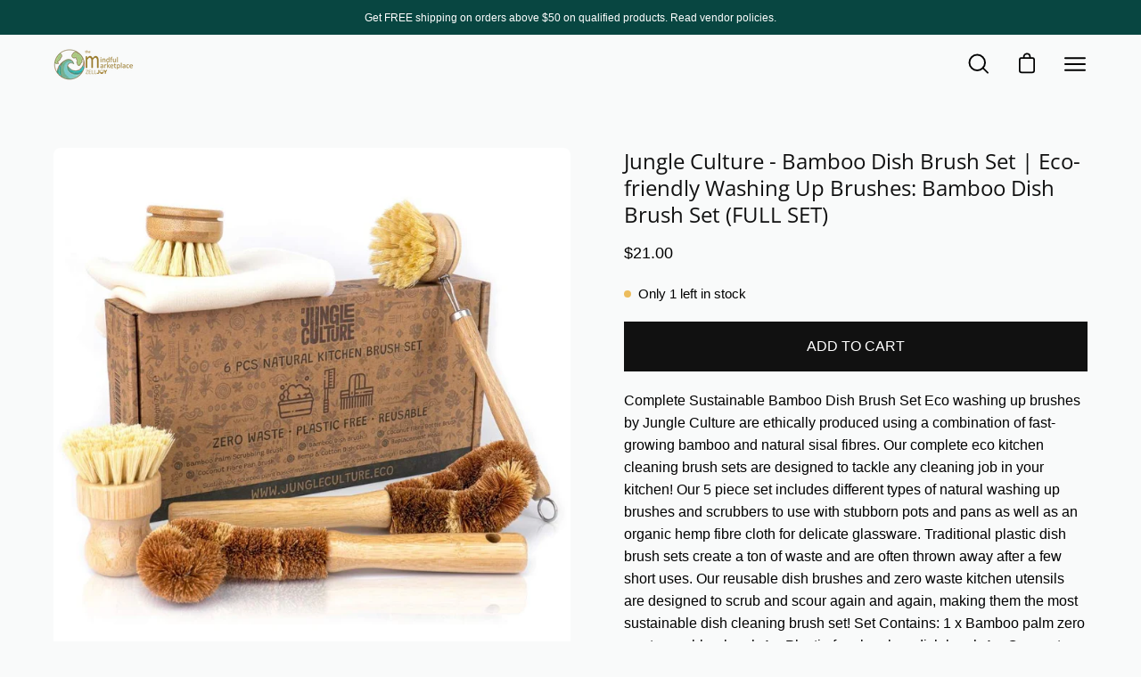

--- FILE ---
content_type: text/html; charset=utf-8
request_url: https://www.zelljoy.com/en-de/products/jungle-culture-bamboo-dish-brush-set-eco-friendly-washing-up-brushes-bamboo-dish-brush-set-full-set
body_size: 60224
content:
<!doctype html>
<html class="no-js no-touch" lang="en">
<head>
  
<!-- Google tag (gtag.js) -->
<script async src="https://www.googletagmanager.com/gtag/js?id=UA-195306808-1"></script>
<script>
  window.dataLayer = window.dataLayer || [];
  function gtag(){dataLayer.push(arguments);}
  gtag('js', new Date());

  gtag('config', 'UA-195306808-1');
</script>
  
    <!-- Global site tag (gtag.js) - Google Analytics -->
<script async src="https://www.googletagmanager.com/gtag/js?id=G-VS71KC5V8C"></script>
<script>
  window.dataLayer = window.dataLayer || [];
  function gtag(){dataLayer.push(arguments);}
  gtag('js', new Date());

  gtag('config', 'G-VS71KC5V8C');
</script>
  <meta name="facebook-domain-verification" content="5mpdttwdhtgypfg0x6z1h6fe8q5kr7" />
  <meta charset="utf-8">
  <meta http-equiv='X-UA-Compatible' content='IE=edge'>
  <meta name="viewport" content="width=device-width, height=device-height, initial-scale=1.0, minimum-scale=1.0">
  <link rel="canonical" href="https://www.zelljoy.com/en-de/products/jungle-culture-bamboo-dish-brush-set-eco-friendly-washing-up-brushes-bamboo-dish-brush-set-full-set" />

  <link rel="preload" as="style" href="//www.zelljoy.com/cdn/shop/t/24/assets/theme.css?v=173114916244276984931656202832">
  <link rel="preload" as="script" href="//www.zelljoy.com/cdn/shop/t/24/assets/lazysizes.min.js?v=111431644619468174291655578491">
  <link rel="preload" as="script" href="//www.zelljoy.com/cdn/shop/t/24/assets/theme.js?v=72375802926234944231655578494">
  <link rel="preload" as="image" href="//www.zelljoy.com/cdn/shop/t/24/assets/loading.svg?v=91665432863842511931655578495">

  <link rel="preconnect" href="https://cdn.shopify.com" crossorigin>
  <link rel="preconnect" href="https://fonts.shopify.com" crossorigin>
  <link rel="preconnect" href="https://monorail-edge.shopifysvc.com" crossorigin><style data-shopify>:root { --loader-image-size: 150px; }:root { --loader-image-size: 320px; }html:not(.is-loading) .loading-overlay { opacity: 0; visibility: hidden; pointer-events: none; }
    .loading-overlay { position: fixed; top: 0; left: 0; z-index: 99999; width: 100vw; height: 100vh; display: flex; align-items: center; justify-content: center; background: var(--bg); transition: opacity 0.3s ease-out, visibility 0s linear 0.3s; }
    .loading-overlay .loader__image { width: 150px; height: 150px; }
    .loading-overlay .loader__image--fallback { width: 320px; height: 100%; background: var(--loader-image) no-repeat center center/contain; }
    .loader__image__holder { position: absolute; top: 0; left: 0; width: 100%; height: 100%; font-size: 0; display: flex; align-items: center; justify-content: center; animation: pulse-loading 2s infinite ease-in-out; }
    .loader__image { max-width: 150px; max-height: 150px; object-fit: contain; }
    .loader--line {
      position: relative;
      height: 4px;
      display: block;
      background-color: var(--button-primary-fade);
      border-radius: 2px;
      overflow: hidden;
      width: 100%;
      opacity: 0;
      visibility: hidden;
      transition: opacity .3s ease, visibility 0s linear .3s;
    }

    .loadMore .loader,
    .is-loading .loader {
      visibility: visible;
      opacity: 1;
      transition-delay: 0s;
    }

    .lazyloaded .loader {
      opacity: 0;
      visibility: hidden;
    }

    .loader-indeterminate { background-color: var(--button-primary-bg); }
    .loader-indeterminate::before {
      content: '';
      position: absolute;
      background-color: inherit;
      top: 0;
      left: -35%;
      width: 100%;
      bottom: 0;
      will-change: transform;
      -webkit-animation: indeterminate 2.1s cubic-bezier(0.65, 0.815, 0.735, 0.395) infinite;
      animation: indeterminate 2.1s cubic-bezier(0.65, 0.815, 0.735, 0.395) infinite;
    }

    .loader-indeterminate::after {
      content: '';
      position: absolute;
      background-color: inherit;
      top: 0;
      left: -200%;
      width: 100%;
      bottom: 0;
      will-change: transform;
      -webkit-animation: indeterminate-short 2.1s cubic-bezier(0.165, 0.84, 0.44, 1) infinite;
      animation: indeterminate-short 2.1s cubic-bezier(0.165, 0.84, 0.44, 1) infinite;
      -webkit-animation-delay: 1.15s;
      animation-delay: 1.15s;
    }

    @keyframes indeterminate {
      0% { transform: translateX(0) scale(0.35, 1); }
      60% { transform: translateX(50%) scale(0.9, 1); }
      100% { transform: translateX(100%) scale(0.9, 1); }
    }
    @keyframes indeterminate-short {
      0% { transform: translateX(0) scale(2, 1); }
      60% { transform: translateX(460px) scale(0.01, 1); }
      100% { transform: translateX(460px) scale(0.01, 1); }
    }
    @keyframes pulse-loading {
      0% { opacity: 1; }
      50% { opacity: .25; }
      100% { opacity: 1; }
    }</style><script>
    const loadingAppearance = "once";
    const loaded = sessionStorage.getItem('loaded');

    if (loadingAppearance === 'once') {
      if (loaded === null) {
        sessionStorage.setItem('loaded', true);
        document.documentElement.classList.add('is-loading');
      }
    } else {
      document.documentElement.classList.add('is-loading');
    }
  </script><link rel="shortcut icon" href="//www.zelljoy.com/cdn/shop/files/loading-icon_32x32.png?v=1683127643" type="image/png" />
  <title>Jungle Culture - Bamboo Dish Brush Set | Eco-friendly Washing Up Brush &ndash; ZellJoy</title><meta name="description" content="Complete Sustainable Bamboo Dish Brush Set Eco washing up brushes by Jungle Culture are ethically produced using a combination of fast-growing bamboo and natural sisal fibres. Our complete eco kitchen cleaning brush sets are designed to tackle any cleaning job in your kitchen! Our 5 piece set includes different types o"><link rel="preload" as="font" href="//www.zelljoy.com/cdn/fonts/open_sans/opensans_n4.c32e4d4eca5273f6d4ee95ddf54b5bbb75fc9b61.woff2" type="font/woff2" crossorigin>

<meta property="og:site_name" content="ZellJoy">
<meta property="og:url" content="https://www.zelljoy.com/en-de/products/jungle-culture-bamboo-dish-brush-set-eco-friendly-washing-up-brushes-bamboo-dish-brush-set-full-set">
<meta property="og:title" content="Jungle Culture - Bamboo Dish Brush Set | Eco-friendly Washing Up Brush">
<meta property="og:type" content="product">
<meta property="og:description" content="Complete Sustainable Bamboo Dish Brush Set Eco washing up brushes by Jungle Culture are ethically produced using a combination of fast-growing bamboo and natural sisal fibres. Our complete eco kitchen cleaning brush sets are designed to tackle any cleaning job in your kitchen! Our 5 piece set includes different types o"><meta property="og:image" content="http://www.zelljoy.com/cdn/shop/products/29b9ac9d50db14be0f212138ad44a79080dbc32c48feb85b0c9ff35d45b29061_e0290921-b5f1-4923-81a8-0e61b654dc04.jpg?v=1709823666">
  <meta property="og:image:secure_url" content="https://www.zelljoy.com/cdn/shop/products/29b9ac9d50db14be0f212138ad44a79080dbc32c48feb85b0c9ff35d45b29061_e0290921-b5f1-4923-81a8-0e61b654dc04.jpg?v=1709823666">
  <meta property="og:image:width" content="1024">
  <meta property="og:image:height" content="1024"><meta property="og:price:amount" content="21.00">
  <meta property="og:price:currency" content="USD"><meta name="twitter:card" content="summary_large_image">
<meta name="twitter:title" content="Jungle Culture - Bamboo Dish Brush Set | Eco-friendly Washing Up Brush">
<meta name="twitter:description" content="Complete Sustainable Bamboo Dish Brush Set Eco washing up brushes by Jungle Culture are ethically produced using a combination of fast-growing bamboo and natural sisal fibres. Our complete eco kitchen cleaning brush sets are designed to tackle any cleaning job in your kitchen! Our 5 piece set includes different types o"><style data-shopify>@font-face {
  font-family: "Open Sans";
  font-weight: 400;
  font-style: normal;
  font-display: swap;
  src: url("//www.zelljoy.com/cdn/fonts/open_sans/opensans_n4.c32e4d4eca5273f6d4ee95ddf54b5bbb75fc9b61.woff2") format("woff2"),
       url("//www.zelljoy.com/cdn/fonts/open_sans/opensans_n4.5f3406f8d94162b37bfa232b486ac93ee892406d.woff") format("woff");
}




  @font-face {
  font-family: "Open Sans";
  font-weight: 500;
  font-style: normal;
  font-display: swap;
  src: url("//www.zelljoy.com/cdn/fonts/open_sans/opensans_n5.500dcf21ddee5bc5855ad3a20394d3bc363c217c.woff2") format("woff2"),
       url("//www.zelljoy.com/cdn/fonts/open_sans/opensans_n5.af1a06d824dccfb4d400ba874ef19176651ec834.woff") format("woff");
}




  @font-face {
  font-family: "Open Sans";
  font-weight: 300;
  font-style: normal;
  font-display: swap;
  src: url("//www.zelljoy.com/cdn/fonts/open_sans/opensans_n3.b10466eda05a6b2d1ef0f6ba490dcecf7588dd78.woff2") format("woff2"),
       url("//www.zelljoy.com/cdn/fonts/open_sans/opensans_n3.056c4b5dddadba7018747bd50fdaa80430e21710.woff") format("woff");
}




  @font-face {
  font-family: "Open Sans";
  font-weight: 700;
  font-style: normal;
  font-display: swap;
  src: url("//www.zelljoy.com/cdn/fonts/open_sans/opensans_n7.a9393be1574ea8606c68f4441806b2711d0d13e4.woff2") format("woff2"),
       url("//www.zelljoy.com/cdn/fonts/open_sans/opensans_n7.7b8af34a6ebf52beb1a4c1d8c73ad6910ec2e553.woff") format("woff");
}






  



  



  

:root {--COLOR-BUTTON-PRIMARY-BG: #111111;
  --COLOR-BUTTON-PRIMARY-BG-ALPHA-50: rgba(17, 17, 17, 0.5);
  --COLOR-BUTTON-PRIMARY-FADE: rgba(17, 17, 17, 0.05);
  --COLOR-BUTTON-PRIMARY-TEXT: #fff;
  --COLOR-BUTTON-PRIMARY-TEXT-ALPHA-50: rgba(255, 255, 255, 0.5);
  --COLOR-BUTTON-SECONDARY-BG: #ffffff;
  --COLOR-BUTTON-SECONDARY-TEXT: #000;
  --COLOR-BUTTON-SECONDARY-TEXT-ALPHA-50: rgba(255, 255, 255, 0.5);

  --COLOR-HEADING: #111111;
  --COLOR-TEXT: #000000;
  --COLOR-TEXT-DARKEN: #000000;
  --COLOR-TEXT-LIGHTEN: #333333;
  --COLOR-TEXT-ALPHA-5: rgba(0, 0, 0, 0.05);
  --COLOR-TEXT-ALPHA-8: rgba(0, 0, 0, 0.08);
  --COLOR-TEXT-ALPHA-10: rgba(0, 0, 0, 0.1);
  --COLOR-TEXT-ALPHA-15: rgba(0, 0, 0, 0.15);
  --COLOR-TEXT-ALPHA-25: rgba(0, 0, 0, 0.25);
  --COLOR-TEXT-ALPHA-50: rgba(0, 0, 0, 0.5);
  --COLOR-TEXT-ALPHA-60: rgba(0, 0, 0, 0.6);
  --COLOR-TEXT-ALPHA-85: rgba(0, 0, 0, 0.85);

  --COLOR-BG: #f9fafa;
  --COLOR-BG-ALPHA-25: rgba(249, 250, 250, 0.25);
  --COLOR-BG-ALPHA-35: rgba(249, 250, 250, 0.35);
  --COLOR-BG-ALPHA-60: rgba(249, 250, 250, 0.6);
  --COLOR-BG-ALPHA-65: rgba(249, 250, 250, 0.65);
  --COLOR-BG-ALPHA-85: rgba(249, 250, 250, 0.85);
  --COLOR-BG-OVERLAY: rgba(249, 250, 250, 0.75);
  --COLOR-BG-DARKEN: #dde3e3;
  --COLOR-BG-LIGHTEN-DARKEN: #dde3e3;
  --COLOR-BG-LIGHTEN-DARKEN-2: #c1cccc;
  --COLOR-BG-LIGHTEN-DARKEN-3: #a5b5b5;
  --COLOR-BG-LIGHTEN-DARKEN-4: #899e9e;
  --COLOR-BG-LIGHTEN-DARKEN-CONTRAST: #a6b4b4;
  --COLOR-BG-LIGHTEN-DARKEN-CONTRAST-2: #8a9d9d;
  --COLOR-BG-LIGHTEN-DARKEN-CONTRAST-3: #6f8585;
  --COLOR-BG-LIGHTEN-DARKEN-CONTRAST-4: #586969;

  --COLOR-INPUT-BG: #f9fafa;

  --COLOR-ACCENT: #2ba89c;
  --COLOR-ACCENT-TEXT: #fff;
  --COLOR-ACCENT-ALPHA-50: rgba(43, 168, 156, 0.5);
  --COLOR-ACCENT-ALPHA-30: rgba(43, 168, 156, 0.3);

  --COLOR-TAG-CUSTOM: #128378;
  --COLOR-TAG-SAVING: #f16232;

  --COLOR-BORDER: #d3d3d3;
  --COLOR-BORDER-ALPHA-15: rgba(211, 211, 211, 0.15);
  --COLOR-BORDER-ALPHA-30: rgba(211, 211, 211, 0.3);
  --COLOR-BORDER-ALPHA-50: rgba(211, 211, 211, 0.5);
  --COLOR-BORDER-ALPHA-65: rgba(211, 211, 211, 0.65);
  --COLOR-BORDER-LIGHTEN-DARKEN: #868686;
  --COLOR-BORDER-HAIRLINE: #f1f3f3;

  --COLOR-WHITE-BLACK: fff;
  --COLOR-BLACK-WHITE: #000;--COLOR-DISABLED-GREY: rgba(0, 0, 0, 0.05);
  --COLOR-DISABLED-GREY-DARKEN: rgba(0, 0, 0, 0.45);
  --COLOR-ERROR: #D02E2E;
  --COLOR-ERROR-BG: #f3cbcb;
  --COLOR-SUCCESS: #56AD6A;
  --COLOR-SUCCESS-BG: #ECFEF0;
  --COLOR-WARN: #ECBD5E;
  --COLOR-TRANSPARENT: rgba(255, 255, 255, 0);
  --COLOR-WHITE: #fff;
  --COLOR-WHITE-ALPHA-50: rgba(255, 255, 255, 0.5);
  --COLOR-WHITE-ALPHA-60: rgba(255, 255, 255, 0.6);
  --COLOR-BLACK: #000;
  --COLOR-BLACK-ALPHA-50: rgba(0, 0, 0, 0.5);
  --COLOR-BLACK-ALPHA-60: rgba(0, 0, 0, 0.6);--FONT-STACK-BODY: "system_ui", -apple-system, 'Segoe UI', Roboto, 'Helvetica Neue', 'Noto Sans', 'Liberation Sans', Arial, sans-serif, 'Apple Color Emoji', 'Segoe UI Emoji', 'Segoe UI Symbol', 'Noto Color Emoji';
  --FONT-STYLE-BODY: normal;
  --FONT-STYLE-BODY-ITALIC: italic;
  --FONT-ADJUST-BODY: 1.0;

  --FONT-WEIGHT-BODY: 400;
  --FONT-WEIGHT-BODY-LIGHT: 300;
  --FONT-WEIGHT-BODY-MEDIUM: 700;
  --FONT-WEIGHT-BODY-BOLD: 700;

  --FONT-STACK-HEADING: "Open Sans", sans-serif;
  --FONT-STYLE-HEADING: normal;
  --FONT-STYLE-HEADING-ITALIC: italic;
  --FONT-ADJUST-HEADING: 0.75;

  --FONT-WEIGHT-HEADING: 400;
  --FONT-WEIGHT-HEADING-LIGHT: 300;
  --FONT-WEIGHT-HEADING-MEDIUM: 700;
  --FONT-WEIGHT-HEADING-BOLD: 500;

  --FONT-STACK-NAV: "system_ui", -apple-system, 'Segoe UI', Roboto, 'Helvetica Neue', 'Noto Sans', 'Liberation Sans', Arial, sans-serif, 'Apple Color Emoji', 'Segoe UI Emoji', 'Segoe UI Symbol', 'Noto Color Emoji';
  --FONT-STYLE-NAV: normal;
  --FONT-STYLE-NAV-ITALIC: italic;
  --FONT-ADJUST-NAV: 1.1;

  --FONT-WEIGHT-NAV: 400;
  --FONT-WEIGHT-NAV-LIGHT: 300;
  --FONT-WEIGHT-NAV-MEDIUM: 700;
  --FONT-WEIGHT-NAV-BOLD: 700;

  --FONT-STACK-BUTTON: "system_ui", -apple-system, 'Segoe UI', Roboto, 'Helvetica Neue', 'Noto Sans', 'Liberation Sans', Arial, sans-serif, 'Apple Color Emoji', 'Segoe UI Emoji', 'Segoe UI Symbol', 'Noto Color Emoji';
  --FONT-STYLE-BUTTON: normal;
  --FONT-STYLE-BUTTON-ITALIC: italic;
  --FONT-ADJUST-BUTTON: 1.0;

  --FONT-WEIGHT-BUTTON: 400;
  --FONT-WEIGHT-BUTTON-MEDIUM: 700;
  --FONT-WEIGHT-BUTTON-BOLD: 700;

  --FONT-STACK-SUBHEADING: "system_ui", -apple-system, 'Segoe UI', Roboto, 'Helvetica Neue', 'Noto Sans', 'Liberation Sans', Arial, sans-serif, 'Apple Color Emoji', 'Segoe UI Emoji', 'Segoe UI Symbol', 'Noto Color Emoji';
  --FONT-STYLE-SUBHEADING: normal;
  --FONT-STYLE-SUBHEADING-ITALIC: italic;
  --FONT-ADJUST-SUBHEADING: 0.75;

  --FONT-WEIGHT-SUBHEADING: 400;
  --FONT-WEIGHT-SUBHEADING-LIGHT: 300;
  --FONT-WEIGHT-SUBHEADING-MEDIUM: 700;
  --FONT-WEIGHT-SUBHEADING-BOLD: 700;

  --LETTER-SPACING-SUBHEADING: 0.0em;
  --LETTER-SPACING-BUTTON: 0.0em;

  --BUTTON-TEXT-CAPS: uppercase;
  --SUBHEADING-TEXT-CAPS: none;--FONT-SIZE-INPUT: 1.0rem;--RADIUS: 0px;
  --RADIUS-SMALL: 0px;
  --RADIUS-TINY: 0px;
  --RADIUS-BADGE: 0px;
  --RADIUS-CHECKBOX: 0px;
  --RADIUS-TEXTAREA: 0px;--PRODUCT-MEDIA-PADDING-TOP: 130.0%;--SITE-WIDTH: 1440px;
  --SITE-WIDTH-NARROW: 840px;--loading-svg: url( "//www.zelljoy.com/cdn/shop/t/24/assets/loading.svg?v=91665432863842511931655578495" );
  --icon-check: url( "//www.zelljoy.com/cdn/shop/t/24/assets/icon-check.svg?v=175316081881880408121655578495" );
  --icon-close: url( "//www.zelljoy.com/cdn/shop/t/24/assets/icon-close.svg?v=152460236205633315831655578492" );
  --icon-zoom-in: url( "//www.zelljoy.com/cdn/shop/t/24/assets/icon-zoom-in.svg?v=157433013461716915331655578497" );
  --icon-zoom-out: url( "//www.zelljoy.com/cdn/shop/t/24/assets/icon-zoom-out.svg?v=164909107869959372931655578491" );--collection-sticky-bar-height: 0;
  --collection-image-padding-top: 60%;

  --drawer-width: 400px;
  --drawer-transition: transform 0.4s cubic-bezier(0.46, 0.01, 0.32, 1);--full-height: 100vh;
  --header-height: 60px;
  --content-full: calc(100vh - var(--header-height));
  --announcement-height: 0px;--gutter: 60px;
  --gutter-mobile: 20px;
  --grid-gutter: 20px;--inner: 20px;
  --inner-tablet: 18px;
  --inner-mobile: 16px;--grid: repeat(4, minmax(0, 1fr));
  --grid-tablet: repeat(2, minmax(0, 1fr));
  --grid-mobile: repeat(2, minmax(0, 1fr));
  --megamenu-grid: repeat(4, minmax(0, 1fr));
  --grid-row: 1 / span 4;--scrollbar-width: 0px;--overlay: #000;
  --overlay-opacity: 1;--swatch-size: 40px;

  
  --move-offset: 20px;

  
  --autoplay-speed: 2200ms;

  
--filter-bg: .97;
  
    --product-filter-bg: 1.0;}</style><link href="//www.zelljoy.com/cdn/shop/t/24/assets/theme.css?v=173114916244276984931656202832" rel="stylesheet" type="text/css" media="all" /><script type="text/javascript">
    if (window.MSInputMethodContext && document.documentMode) {
      var scripts = document.getElementsByTagName('script')[0];
      var polyfill = document.createElement("script");
      polyfill.defer = true;
      polyfill.src = "//www.zelljoy.com/cdn/shop/t/24/assets/ie11.js?v=164037955086922138091655578493";

      scripts.parentNode.insertBefore(polyfill, scripts);

      document.documentElement.classList.add('ie11');
    } else {
      document.documentElement.className = document.documentElement.className.replace('no-js', 'js');
    }

    let root = '/en-de';
    if (root[root.length - 1] !== '/') {
      root = `${root}/`;
    }

    window.theme = {
      assets: {
        smoothscroll: '//www.zelljoy.com/cdn/shop/t/24/assets/smoothscroll.js?v=37906625415260927261655578490',
        no_image: "//www.zelljoy.com/cdn/shopifycloud/storefront/assets/no-image-2048-a2addb12_1024x.gif",
        swatches: '//www.zelljoy.com/cdn/shop/t/24/assets/swatches.json?v=118751005468212730301677954117',
        base: "//www.zelljoy.com/cdn/shop/t/24/assets/"
      },
      routes: {
        root: root,
        cart_url: "\/en-de\/cart",
        cart_add_url: "\/en-de\/cart\/add",
        cart_change_url: "\/en-de\/cart\/change",
        shop_url: "https:\/\/www.zelljoy.com",
        search_url: "\/en-de\/search",
        product_recommendations_url: "\/en-de\/recommendations\/products"
      },
      strings: {
        add_to_cart: "Add to Cart",
        cart_acceptance_error: "You must accept our terms and conditions.",
        cart_empty: "Your cart is currently empty.",
        cart_price: "Price",
        cart_quantity: "Quantity",
        cart_items_one: "{{ count }} item",
        cart_items_many: "{{ count }} items",
        cart_title: "Cart",
        cart_total: "Total",
        continue_shopping: "Continue Shopping",
        free: "Free",
        limit_error: "Sorry, looks like we don\u0026#39;t have enough of this product.",
        no_results: "No results found",
        preorder: "Pre-Order",
        remove: "Remove",
        results_one: " result",
        results_other: " results",
        sale_badge_text: "Sale",
        saving_badge: "Save {{ discount }}",
        saving_up_to_badge: "Save up to {{ discount }}",
        sold_out: "Sold Out",
        subscription: "Subscription",
        unavailable: "Unavailable",
        unit_price_label: "Unit price",
        unit_price_separator: "per",
        view_all: "View All",
        zero_qty_error: "Quantity must be greater than 0.",
        delete_confirm: "Are you sure you wish to delete this address?"
      },
      icons: {
        plus: '<svg aria-hidden="true" focusable="false" role="presentation" class="icon icon-toggle-plus" viewBox="0 0 19 20"><path d="M10.725 11.02h6.671c.566 0 1.03-.506 1.03-1.072 0-.565-.464-1.07-1.03-1.07h-6.67V2.27c0-.565-.506-1.029-1.072-1.029-.566 0-1.071.464-1.071 1.03v6.605h-6.63c-.566 0-1.029.506-1.029 1.071 0 .566.463 1.072 1.029 1.072h6.63v6.695c0 .566.505 1.03 1.07 1.03.566 0 1.072-.464 1.072-1.03V11.02z"/></svg>',
        minus: '<svg aria-hidden="true" focusable="false" role="presentation" class="icon icon-toggle-minus" viewBox="0 0 19 20"><path d="M10.725 11.02h6.671c.566 0 1.03-.506 1.03-1.072 0-.565-.464-1.07-1.03-1.07H1.953c-.566 0-1.029.505-1.029 1.07 0 .566.463 1.072 1.029 1.072h8.772z"/></svg>',
        close: '<svg aria-hidden="true" focusable="false" role="presentation" class="icon icon-close" viewBox="0 0 25 25"><path d="M11.374 12.167L1.236 22.304a1.09 1.09 0 001.543 1.543L12.917 13.71l10.137 10.138a1.09 1.09 0 001.543-1.543L14.46 12.167 24.597 2.029A1.09 1.09 0 0023.054.486L12.917 10.624 2.779.486A1.09 1.09 0 001.236 2.03l10.138 10.138z"/></svg>',
        closeSmall: '<svg aria-hidden="true" focusable="false" role="presentation" class="icon icon-close-small" viewBox="0 0 20 20"><path d="M15.89 14.696l-4.734-4.734 4.717-4.717c.4-.4.37-1.085-.03-1.485s-1.085-.43-1.485-.03L9.641 8.447 4.97 3.776c-.4-.4-1.085-.37-1.485.03s-.43 1.085-.03 1.485l4.671 4.671-4.688 4.688c-.4.4-.37 1.085.03 1.485s1.085.43 1.485.03l4.688-4.687 4.734 4.734c.4.4 1.085.37 1.485-.03s.43-1.085.03-1.485z"/></svg>'
      },
      settings: {
        animations: true,
        cartType: "page",
        enableAcceptTerms: false,
        enableInfinityScroll: true,
        enablePaymentButton: true,
        gridImageSize: "cover",
        gridImageAspectRatio: 1.3,
        mobileMenuBehaviour: "trigger",
        productGridHover: "image",
        savingBadgeType: "money",
        showBadge: true,
        showSoldBadge: true,
        showSavingBadge: true,
        quickButton: "buy",
      },
      sizes: {
        mobile: 480,
        small: 768,
        large: 1024,
        widescreen: 1440
      },
      moneyFormat: "${{amount}}",
      info: {
        name: 'Palo Alto'
      },
      version: '4.1.1'
    };
    window.lazySizesConfig = window.lazySizesConfig || {};
    window.lazySizesConfig.preloadAfterLoad = true;
    window.PaloAlto = window.PaloAlto || {};
    window.slate = window.slate || {};
    window.isHeaderTransparent = false;
    window.initialHeaderHeight = 60;
    window.lastWindowWidth = window.innerWidth || document.documentElement.clientWidth;
  </script>
  <script src="//www.zelljoy.com/cdn/shop/t/24/assets/lazysizes.min.js?v=111431644619468174291655578491" async="async"></script><script src="//www.zelljoy.com/cdn/shop/t/24/assets/theme.js?v=72375802926234944231655578494" defer="defer"></script>

  
  


  
  

  <script>
    window.MeteorMenu = window.MeteorMenu || {};

    MeteorMenu.startedLoadingAt = Date.now();

    // Promise polyfill https://github.com/stefanpenner/es6-promise
    !function(t,e){"object"==typeof exports&&"undefined"!=typeof module?module.exports=e():"function"==typeof define&&define.amd?define(e):t.ES6Promise=e()}(this,function(){"use strict";function t(t){var e=typeof t;return null!==t&&("object"===e||"function"===e)}function e(t){return"function"==typeof t}function n(t){B=t}function r(t){G=t}function o(){return function(){return process.nextTick(a)}}function i(){return"undefined"!=typeof z?function(){z(a)}:c()}function s(){var t=0,e=new J(a),n=document.createTextNode("");return e.observe(n,{characterData:!0}),function(){n.data=t=++t%2}}function u(){var t=new MessageChannel;return t.port1.onmessage=a,function(){return t.port2.postMessage(0)}}function c(){var t=setTimeout;return function(){return t(a,1)}}function a(){for(var t=0;t<W;t+=2){var e=V[t],n=V[t+1];e(n),V[t]=void 0,V[t+1]=void 0}W=0}function f(){try{var t=Function("return this")().require("vertx");return z=t.runOnLoop||t.runOnContext,i()}catch(e){return c()}}function l(t,e){var n=this,r=new this.constructor(p);void 0===r[Z]&&O(r);var o=n._state;if(o){var i=arguments[o-1];G(function(){return P(o,r,i,n._result)})}else E(n,r,t,e);return r}function h(t){var e=this;if(t&&"object"==typeof t&&t.constructor===e)return t;var n=new e(p);return g(n,t),n}function p(){}function v(){return new TypeError("You cannot resolve a promise with itself")}function d(){return new TypeError("A promises callback cannot return that same promise.")}function _(t){try{return t.then}catch(e){return nt.error=e,nt}}function y(t,e,n,r){try{t.call(e,n,r)}catch(o){return o}}function m(t,e,n){G(function(t){var r=!1,o=y(n,e,function(n){r||(r=!0,e!==n?g(t,n):S(t,n))},function(e){r||(r=!0,j(t,e))},"Settle: "+(t._label||" unknown promise"));!r&&o&&(r=!0,j(t,o))},t)}function b(t,e){e._state===tt?S(t,e._result):e._state===et?j(t,e._result):E(e,void 0,function(e){return g(t,e)},function(e){return j(t,e)})}function w(t,n,r){n.constructor===t.constructor&&r===l&&n.constructor.resolve===h?b(t,n):r===nt?(j(t,nt.error),nt.error=null):void 0===r?S(t,n):e(r)?m(t,n,r):S(t,n)}function g(e,n){e===n?j(e,v()):t(n)?w(e,n,_(n)):S(e,n)}function A(t){t._onerror&&t._onerror(t._result),T(t)}function S(t,e){t._state===$&&(t._result=e,t._state=tt,0!==t._subscribers.length&&G(T,t))}function j(t,e){t._state===$&&(t._state=et,t._result=e,G(A,t))}function E(t,e,n,r){var o=t._subscribers,i=o.length;t._onerror=null,o[i]=e,o[i+tt]=n,o[i+et]=r,0===i&&t._state&&G(T,t)}function T(t){var e=t._subscribers,n=t._state;if(0!==e.length){for(var r=void 0,o=void 0,i=t._result,s=0;s<e.length;s+=3)r=e[s],o=e[s+n],r?P(n,r,o,i):o(i);t._subscribers.length=0}}function M(t,e){try{return t(e)}catch(n){return nt.error=n,nt}}function P(t,n,r,o){var i=e(r),s=void 0,u=void 0,c=void 0,a=void 0;if(i){if(s=M(r,o),s===nt?(a=!0,u=s.error,s.error=null):c=!0,n===s)return void j(n,d())}else s=o,c=!0;n._state!==$||(i&&c?g(n,s):a?j(n,u):t===tt?S(n,s):t===et&&j(n,s))}function x(t,e){try{e(function(e){g(t,e)},function(e){j(t,e)})}catch(n){j(t,n)}}function C(){return rt++}function O(t){t[Z]=rt++,t._state=void 0,t._result=void 0,t._subscribers=[]}function k(){return new Error("Array Methods must be provided an Array")}function F(t){return new ot(this,t).promise}function Y(t){var e=this;return new e(U(t)?function(n,r){for(var o=t.length,i=0;i<o;i++)e.resolve(t[i]).then(n,r)}:function(t,e){return e(new TypeError("You must pass an array to race."))})}function q(t){var e=this,n=new e(p);return j(n,t),n}function D(){throw new TypeError("You must pass a resolver function as the first argument to the promise constructor")}function K(){throw new TypeError("Failed to construct 'Promise': Please use the 'new' operator, this object constructor cannot be called as a function.")}function L(){var t=void 0;if("undefined"!=typeof global)t=global;else if("undefined"!=typeof self)t=self;else try{t=Function("return this")()}catch(e){throw new Error("polyfill failed because global object is unavailable in this environment")}var n=t.Promise;if(n){var r=null;try{r=Object.prototype.toString.call(n.resolve())}catch(e){}if("[object Promise]"===r&&!n.cast)return}t.Promise=it}var N=void 0;N=Array.isArray?Array.isArray:function(t){return"[object Array]"===Object.prototype.toString.call(t)};var U=N,W=0,z=void 0,B=void 0,G=function(t,e){V[W]=t,V[W+1]=e,W+=2,2===W&&(B?B(a):X())},H="undefined"!=typeof window?window:void 0,I=H||{},J=I.MutationObserver||I.WebKitMutationObserver,Q="undefined"==typeof self&&"undefined"!=typeof process&&"[object process]"==={}.toString.call(process),R="undefined"!=typeof Uint8ClampedArray&&"undefined"!=typeof importScripts&&"undefined"!=typeof MessageChannel,V=new Array(1e3),X=void 0;X=Q?o():J?s():R?u():void 0===H&&"function"==typeof require?f():c();var Z=Math.random().toString(36).substring(2),$=void 0,tt=1,et=2,nt={error:null},rt=0,ot=function(){function t(t,e){this._instanceConstructor=t,this.promise=new t(p),this.promise[Z]||O(this.promise),U(e)?(this.length=e.length,this._remaining=e.length,this._result=new Array(this.length),0===this.length?S(this.promise,this._result):(this.length=this.length||0,this._enumerate(e),0===this._remaining&&S(this.promise,this._result))):j(this.promise,k())}return t.prototype._enumerate=function(t){for(var e=0;this._state===$&&e<t.length;e++)this._eachEntry(t[e],e)},t.prototype._eachEntry=function(t,e){var n=this._instanceConstructor,r=n.resolve;if(r===h){var o=_(t);if(o===l&&t._state!==$)this._settledAt(t._state,e,t._result);else if("function"!=typeof o)this._remaining--,this._result[e]=t;else if(n===it){var i=new n(p);w(i,t,o),this._willSettleAt(i,e)}else this._willSettleAt(new n(function(e){return e(t)}),e)}else this._willSettleAt(r(t),e)},t.prototype._settledAt=function(t,e,n){var r=this.promise;r._state===$&&(this._remaining--,t===et?j(r,n):this._result[e]=n),0===this._remaining&&S(r,this._result)},t.prototype._willSettleAt=function(t,e){var n=this;E(t,void 0,function(t){return n._settledAt(tt,e,t)},function(t){return n._settledAt(et,e,t)})},t}(),it=function(){function t(e){this[Z]=C(),this._result=this._state=void 0,this._subscribers=[],p!==e&&("function"!=typeof e&&D(),this instanceof t?x(this,e):K())}return t.prototype["catch"]=function(t){return this.then(null,t)},t.prototype["finally"]=function(t){var n=this,r=n.constructor;return e(t)?n.then(function(e){return r.resolve(t()).then(function(){return e})},function(e){return r.resolve(t()).then(function(){throw e})}):n.then(t,t)},t}();return it.prototype.then=l,it.all=F,it.race=Y,it.resolve=h,it.reject=q,it._setScheduler=n,it._setAsap=r,it._asap=G,it.polyfill=L,it.Promise=it,it.polyfill(),it});

    // Fetch polyfill https://github.com/developit/unfetch
    self.fetch||(self.fetch=function(e,n){return n=n||{},new Promise(function(t,s){var r=new XMLHttpRequest,o=[],u=[],i={},a=function(){return{ok:2==(r.status/100|0),statusText:r.statusText,status:r.status,url:r.responseURL,text:function(){return Promise.resolve(r.responseText)},json:function(){return Promise.resolve(JSON.parse(r.responseText))},blob:function(){return Promise.resolve(new Blob([r.response]))},clone:a,headers:{keys:function(){return o},entries:function(){return u},get:function(e){return i[e.toLowerCase()]},has:function(e){return e.toLowerCase()in i}}}};for(var c in r.open(n.method||"get",e,!0),r.onload=function(){r.getAllResponseHeaders().replace(/^(.*?):[^\S\n]*([\s\S]*?)$/gm,function(e,n,t){o.push(n=n.toLowerCase()),u.push([n,t]),i[n]=i[n]?i[n]+","+t:t}),t(a())},r.onerror=s,r.withCredentials="include"==n.credentials,n.headers)r.setRequestHeader(c,n.headers[c]);r.send(n.body||null)})});

  
    MeteorMenu.loadData=function(){function e(){return new Promise(function(e){var t=document.createElement("link");t.rel="stylesheet",t.href="//www.zelljoy.com/cdn/shop/t/24/assets/meteor-menu.css?v=106871489229491417431675819200",t.onload=function(){e()},document.head.appendChild(t)})}function t(){window.performance&&1==window.performance.navigation.type?sessionStorage.removeItem(i):window.performance||sessionStorage.removeItem(i)}function n(){return t(),new Promise(function(e,t){function n(t){return MeteorMenu.data=t,e()}var s=r();if(s)return n(s);fetch(a,{credentials:"include"}).then(function(e){return e.text()}).then(function(e){const t=document.createElement("html");t.innerHTML=e;const r=t.querySelector("script#meteor-menu-data");if(!r)throw new Error("[Meteor Mega Menus] Could not find script#meteor-menu-data in async menu data endpoint");const a=JSON.parse(r.textContent);o(a),sessionStorage.setItem(i,JSON.stringify(a)),n(a)})["catch"](function(e){t(e)})})}function r(){var e=sessionStorage.getItem(i);if(e)try{return JSON.parse(e)}catch(t){console.warn("Meteor Mega Menus: Malformed cached menu data, expected a JSON string but instead got:",e),console.warn("If you are seeing this error, please get in touch with us at support@heliumdev.com"),sessionStorage.removeItem(i)}}function o(e){var t=[],n={linklists:function(e){if(!(e instanceof Object))return"linklists must be an Object"}};for(var r in n){var o=e[r],a=n[r](o);a&&t.push({key:r,error:a,value:o})}if(t.length>0)throw console.error("Meteor Mega Menus: Invalid keys detected in menu data",t),new Error("Malformed menu data")}var a="/products?view=meteor&timestamp="+Date.now(),i="meteor:menu_data",s=[e(),n()];Promise.all(s).then(function(){MeteorMenu.loaded=!0,MeteorMenu.dataReady&&MeteorMenu.dataReady()})["catch"](function(e){throw console.error("Meteor Mega Menus: Encountered an error while attempting to fetchMenuData from '"+a+"'"),new Error(e)})},MeteorMenu.loadData();
  

  </script>

  <script type="text/javascript" src="//www.zelljoy.com/cdn/shop/t/24/assets/meteor-menu.js?v=96367754541900758851675819199" async></script>


  <script>window.performance && window.performance.mark && window.performance.mark('shopify.content_for_header.start');</script><meta name="google-site-verification" content="-OULscN9gE77Hq0pPSngDKOkQq_2gYokF6Ta1UrtPSU">
<meta name="facebook-domain-verification" content="uurk3jysz8l4iy7940ibfal880xofx">
<meta name="facebook-domain-verification" content="dpwvofnj48rgoavdswh0tqq3a5ivwa">
<meta name="facebook-domain-verification" content="5mpdttwdhtgypfg0x6z1h6fe8q5kr7">
<meta id="shopify-digital-wallet" name="shopify-digital-wallet" content="/53775368373/digital_wallets/dialog">
<meta name="shopify-checkout-api-token" content="c1c3997a81fdec646b9d936515657c18">
<meta id="in-context-paypal-metadata" data-shop-id="53775368373" data-venmo-supported="false" data-environment="production" data-locale="en_US" data-paypal-v4="true" data-currency="USD">
<link rel="alternate" hreflang="x-default" href="https://www.zelljoy.com/products/jungle-culture-bamboo-dish-brush-set-eco-friendly-washing-up-brushes-bamboo-dish-brush-set-full-set">
<link rel="alternate" hreflang="en-DE" href="https://www.zelljoy.com/en-de/products/jungle-culture-bamboo-dish-brush-set-eco-friendly-washing-up-brushes-bamboo-dish-brush-set-full-set">
<link rel="alternate" hreflang="de-DE" href="https://www.zelljoy.com/de-de/products/jungle-culture-bamboo-dish-brush-set-eco-friendly-washing-up-brushes-bamboo-dish-brush-set-full-set">
<link rel="alternate" hreflang="en-FR" href="https://www.zelljoy.com/en-fr/products/jungle-culture-bamboo-dish-brush-set-eco-friendly-washing-up-brushes-bamboo-dish-brush-set-full-set">
<link rel="alternate" type="application/json+oembed" href="https://www.zelljoy.com/en-de/products/jungle-culture-bamboo-dish-brush-set-eco-friendly-washing-up-brushes-bamboo-dish-brush-set-full-set.oembed">
<script async="async" src="/checkouts/internal/preloads.js?locale=en-DE"></script>
<link rel="preconnect" href="https://shop.app" crossorigin="anonymous">
<script async="async" src="https://shop.app/checkouts/internal/preloads.js?locale=en-DE&shop_id=53775368373" crossorigin="anonymous"></script>
<script id="apple-pay-shop-capabilities" type="application/json">{"shopId":53775368373,"countryCode":"CA","currencyCode":"USD","merchantCapabilities":["supports3DS"],"merchantId":"gid:\/\/shopify\/Shop\/53775368373","merchantName":"ZellJoy","requiredBillingContactFields":["postalAddress","email"],"requiredShippingContactFields":["postalAddress","email"],"shippingType":"shipping","supportedNetworks":["visa","masterCard","amex","discover","jcb"],"total":{"type":"pending","label":"ZellJoy","amount":"1.00"},"shopifyPaymentsEnabled":true,"supportsSubscriptions":true}</script>
<script id="shopify-features" type="application/json">{"accessToken":"c1c3997a81fdec646b9d936515657c18","betas":["rich-media-storefront-analytics"],"domain":"www.zelljoy.com","predictiveSearch":true,"shopId":53775368373,"locale":"en"}</script>
<script>var Shopify = Shopify || {};
Shopify.shop = "zelljoy.myshopify.com";
Shopify.locale = "en";
Shopify.currency = {"active":"USD","rate":"1.0"};
Shopify.country = "DE";
Shopify.theme = {"name":"ZellJoy-1","id":130137391285,"schema_name":"Palo Alto","schema_version":"4.1.1","theme_store_id":777,"role":"main"};
Shopify.theme.handle = "null";
Shopify.theme.style = {"id":null,"handle":null};
Shopify.cdnHost = "www.zelljoy.com/cdn";
Shopify.routes = Shopify.routes || {};
Shopify.routes.root = "/en-de/";</script>
<script type="module">!function(o){(o.Shopify=o.Shopify||{}).modules=!0}(window);</script>
<script>!function(o){function n(){var o=[];function n(){o.push(Array.prototype.slice.apply(arguments))}return n.q=o,n}var t=o.Shopify=o.Shopify||{};t.loadFeatures=n(),t.autoloadFeatures=n()}(window);</script>
<script>
  window.ShopifyPay = window.ShopifyPay || {};
  window.ShopifyPay.apiHost = "shop.app\/pay";
  window.ShopifyPay.redirectState = null;
</script>
<script id="shop-js-analytics" type="application/json">{"pageType":"product"}</script>
<script defer="defer" async type="module" src="//www.zelljoy.com/cdn/shopifycloud/shop-js/modules/v2/client.init-shop-cart-sync_dlpDe4U9.en.esm.js"></script>
<script defer="defer" async type="module" src="//www.zelljoy.com/cdn/shopifycloud/shop-js/modules/v2/chunk.common_FunKbpTJ.esm.js"></script>
<script type="module">
  await import("//www.zelljoy.com/cdn/shopifycloud/shop-js/modules/v2/client.init-shop-cart-sync_dlpDe4U9.en.esm.js");
await import("//www.zelljoy.com/cdn/shopifycloud/shop-js/modules/v2/chunk.common_FunKbpTJ.esm.js");

  window.Shopify.SignInWithShop?.initShopCartSync?.({"fedCMEnabled":true,"windoidEnabled":true});

</script>
<script>
  window.Shopify = window.Shopify || {};
  if (!window.Shopify.featureAssets) window.Shopify.featureAssets = {};
  window.Shopify.featureAssets['shop-js'] = {"shop-cart-sync":["modules/v2/client.shop-cart-sync_DIWHqfTk.en.esm.js","modules/v2/chunk.common_FunKbpTJ.esm.js"],"init-fed-cm":["modules/v2/client.init-fed-cm_CmNkGb1A.en.esm.js","modules/v2/chunk.common_FunKbpTJ.esm.js"],"shop-button":["modules/v2/client.shop-button_Dpfxl9vG.en.esm.js","modules/v2/chunk.common_FunKbpTJ.esm.js"],"init-shop-cart-sync":["modules/v2/client.init-shop-cart-sync_dlpDe4U9.en.esm.js","modules/v2/chunk.common_FunKbpTJ.esm.js"],"init-shop-email-lookup-coordinator":["modules/v2/client.init-shop-email-lookup-coordinator_DUdFDmvK.en.esm.js","modules/v2/chunk.common_FunKbpTJ.esm.js"],"init-windoid":["modules/v2/client.init-windoid_V_O5I0mt.en.esm.js","modules/v2/chunk.common_FunKbpTJ.esm.js"],"pay-button":["modules/v2/client.pay-button_x_P2fRzB.en.esm.js","modules/v2/chunk.common_FunKbpTJ.esm.js"],"shop-toast-manager":["modules/v2/client.shop-toast-manager_p8J9W8kY.en.esm.js","modules/v2/chunk.common_FunKbpTJ.esm.js"],"shop-cash-offers":["modules/v2/client.shop-cash-offers_CtPYbIPM.en.esm.js","modules/v2/chunk.common_FunKbpTJ.esm.js","modules/v2/chunk.modal_n1zSoh3t.esm.js"],"shop-login-button":["modules/v2/client.shop-login-button_C3-NmE42.en.esm.js","modules/v2/chunk.common_FunKbpTJ.esm.js","modules/v2/chunk.modal_n1zSoh3t.esm.js"],"avatar":["modules/v2/client.avatar_BTnouDA3.en.esm.js"],"init-shop-for-new-customer-accounts":["modules/v2/client.init-shop-for-new-customer-accounts_aeWumpsw.en.esm.js","modules/v2/client.shop-login-button_C3-NmE42.en.esm.js","modules/v2/chunk.common_FunKbpTJ.esm.js","modules/v2/chunk.modal_n1zSoh3t.esm.js"],"init-customer-accounts-sign-up":["modules/v2/client.init-customer-accounts-sign-up_CRLhpYdY.en.esm.js","modules/v2/client.shop-login-button_C3-NmE42.en.esm.js","modules/v2/chunk.common_FunKbpTJ.esm.js","modules/v2/chunk.modal_n1zSoh3t.esm.js"],"init-customer-accounts":["modules/v2/client.init-customer-accounts_BkuyBVsz.en.esm.js","modules/v2/client.shop-login-button_C3-NmE42.en.esm.js","modules/v2/chunk.common_FunKbpTJ.esm.js","modules/v2/chunk.modal_n1zSoh3t.esm.js"],"shop-follow-button":["modules/v2/client.shop-follow-button_DDNA7Aw9.en.esm.js","modules/v2/chunk.common_FunKbpTJ.esm.js","modules/v2/chunk.modal_n1zSoh3t.esm.js"],"checkout-modal":["modules/v2/client.checkout-modal_EOl6FxyC.en.esm.js","modules/v2/chunk.common_FunKbpTJ.esm.js","modules/v2/chunk.modal_n1zSoh3t.esm.js"],"lead-capture":["modules/v2/client.lead-capture_LZVhB0lN.en.esm.js","modules/v2/chunk.common_FunKbpTJ.esm.js","modules/v2/chunk.modal_n1zSoh3t.esm.js"],"shop-login":["modules/v2/client.shop-login_D4d_T_FR.en.esm.js","modules/v2/chunk.common_FunKbpTJ.esm.js","modules/v2/chunk.modal_n1zSoh3t.esm.js"],"payment-terms":["modules/v2/client.payment-terms_g-geHK5T.en.esm.js","modules/v2/chunk.common_FunKbpTJ.esm.js","modules/v2/chunk.modal_n1zSoh3t.esm.js"]};
</script>
<script>(function() {
  var isLoaded = false;
  function asyncLoad() {
    if (isLoaded) return;
    isLoaded = true;
    var urls = ["\/\/staticw2.yotpo.com\/TF01xrppZpX8Mkhzz0T4ByfYtfKSSwtg1FO8V8Cm\/widget.js?shop=zelljoy.myshopify.com","\/\/cdn.ywxi.net\/js\/partner-shopify.js?shop=zelljoy.myshopify.com","https:\/\/cdn.shopify.com\/s\/files\/1\/0537\/7536\/8373\/t\/13\/assets\/verify-meteor-menu.js?meteor_tier=free\u0026shop=zelljoy.myshopify.com","\/\/cdn.trustedsite.com\/js\/partner-shopify.js?shop=zelljoy.myshopify.com","https:\/\/li-apps.com\/cdn\/lookthru\/js\/lookthru.js?shop=zelljoy.myshopify.com","https:\/\/static.klaviyo.com\/onsite\/js\/klaviyo.js?company_id=THg9ps\u0026shop=zelljoy.myshopify.com","https:\/\/static2.rapidsearch.dev\/resultpage.js?shop=zelljoy.myshopify.com"];
    for (var i = 0; i < urls.length; i++) {
      var s = document.createElement('script');
      s.type = 'text/javascript';
      s.async = true;
      s.src = urls[i];
      var x = document.getElementsByTagName('script')[0];
      x.parentNode.insertBefore(s, x);
    }
  };
  if(window.attachEvent) {
    window.attachEvent('onload', asyncLoad);
  } else {
    window.addEventListener('load', asyncLoad, false);
  }
})();</script>
<script id="__st">var __st={"a":53775368373,"offset":-18000,"reqid":"56c4ab00-4e24-4c91-ae16-80f93cc50d55-1765653952","pageurl":"www.zelljoy.com\/en-de\/products\/jungle-culture-bamboo-dish-brush-set-eco-friendly-washing-up-brushes-bamboo-dish-brush-set-full-set","u":"7c2c49a8c0f6","p":"product","rtyp":"product","rid":7682375844021};</script>
<script>window.ShopifyPaypalV4VisibilityTracking = true;</script>
<script id="captcha-bootstrap">!function(){'use strict';const t='contact',e='account',n='new_comment',o=[[t,t],['blogs',n],['comments',n],[t,'customer']],c=[[e,'customer_login'],[e,'guest_login'],[e,'recover_customer_password'],[e,'create_customer']],r=t=>t.map((([t,e])=>`form[action*='/${t}']:not([data-nocaptcha='true']) input[name='form_type'][value='${e}']`)).join(','),a=t=>()=>t?[...document.querySelectorAll(t)].map((t=>t.form)):[];function s(){const t=[...o],e=r(t);return a(e)}const i='password',u='form_key',d=['recaptcha-v3-token','g-recaptcha-response','h-captcha-response',i],f=()=>{try{return window.sessionStorage}catch{return}},m='__shopify_v',_=t=>t.elements[u];function p(t,e,n=!1){try{const o=window.sessionStorage,c=JSON.parse(o.getItem(e)),{data:r}=function(t){const{data:e,action:n}=t;return t[m]||n?{data:e,action:n}:{data:t,action:n}}(c);for(const[e,n]of Object.entries(r))t.elements[e]&&(t.elements[e].value=n);n&&o.removeItem(e)}catch(o){console.error('form repopulation failed',{error:o})}}const l='form_type',E='cptcha';function T(t){t.dataset[E]=!0}const w=window,h=w.document,L='Shopify',v='ce_forms',y='captcha';let A=!1;((t,e)=>{const n=(g='f06e6c50-85a8-45c8-87d0-21a2b65856fe',I='https://cdn.shopify.com/shopifycloud/storefront-forms-hcaptcha/ce_storefront_forms_captcha_hcaptcha.v1.5.2.iife.js',D={infoText:'Protected by hCaptcha',privacyText:'Privacy',termsText:'Terms'},(t,e,n)=>{const o=w[L][v],c=o.bindForm;if(c)return c(t,g,e,D).then(n);var r;o.q.push([[t,g,e,D],n]),r=I,A||(h.body.append(Object.assign(h.createElement('script'),{id:'captcha-provider',async:!0,src:r})),A=!0)});var g,I,D;w[L]=w[L]||{},w[L][v]=w[L][v]||{},w[L][v].q=[],w[L][y]=w[L][y]||{},w[L][y].protect=function(t,e){n(t,void 0,e),T(t)},Object.freeze(w[L][y]),function(t,e,n,w,h,L){const[v,y,A,g]=function(t,e,n){const i=e?o:[],u=t?c:[],d=[...i,...u],f=r(d),m=r(i),_=r(d.filter((([t,e])=>n.includes(e))));return[a(f),a(m),a(_),s()]}(w,h,L),I=t=>{const e=t.target;return e instanceof HTMLFormElement?e:e&&e.form},D=t=>v().includes(t);t.addEventListener('submit',(t=>{const e=I(t);if(!e)return;const n=D(e)&&!e.dataset.hcaptchaBound&&!e.dataset.recaptchaBound,o=_(e),c=g().includes(e)&&(!o||!o.value);(n||c)&&t.preventDefault(),c&&!n&&(function(t){try{if(!f())return;!function(t){const e=f();if(!e)return;const n=_(t);if(!n)return;const o=n.value;o&&e.removeItem(o)}(t);const e=Array.from(Array(32),(()=>Math.random().toString(36)[2])).join('');!function(t,e){_(t)||t.append(Object.assign(document.createElement('input'),{type:'hidden',name:u})),t.elements[u].value=e}(t,e),function(t,e){const n=f();if(!n)return;const o=[...t.querySelectorAll(`input[type='${i}']`)].map((({name:t})=>t)),c=[...d,...o],r={};for(const[a,s]of new FormData(t).entries())c.includes(a)||(r[a]=s);n.setItem(e,JSON.stringify({[m]:1,action:t.action,data:r}))}(t,e)}catch(e){console.error('failed to persist form',e)}}(e),e.submit())}));const S=(t,e)=>{t&&!t.dataset[E]&&(n(t,e.some((e=>e===t))),T(t))};for(const o of['focusin','change'])t.addEventListener(o,(t=>{const e=I(t);D(e)&&S(e,y())}));const B=e.get('form_key'),M=e.get(l),P=B&&M;t.addEventListener('DOMContentLoaded',(()=>{const t=y();if(P)for(const e of t)e.elements[l].value===M&&p(e,B);[...new Set([...A(),...v().filter((t=>'true'===t.dataset.shopifyCaptcha))])].forEach((e=>S(e,t)))}))}(h,new URLSearchParams(w.location.search),n,t,e,['guest_login'])})(!0,!0)}();</script>
<script integrity="sha256-52AcMU7V7pcBOXWImdc/TAGTFKeNjmkeM1Pvks/DTgc=" data-source-attribution="shopify.loadfeatures" defer="defer" src="//www.zelljoy.com/cdn/shopifycloud/storefront/assets/storefront/load_feature-81c60534.js" crossorigin="anonymous"></script>
<script crossorigin="anonymous" defer="defer" src="//www.zelljoy.com/cdn/shopifycloud/storefront/assets/shopify_pay/storefront-65b4c6d7.js?v=20250812"></script>
<script data-source-attribution="shopify.dynamic_checkout.dynamic.init">var Shopify=Shopify||{};Shopify.PaymentButton=Shopify.PaymentButton||{isStorefrontPortableWallets:!0,init:function(){window.Shopify.PaymentButton.init=function(){};var t=document.createElement("script");t.src="https://www.zelljoy.com/cdn/shopifycloud/portable-wallets/latest/portable-wallets.en.js",t.type="module",document.head.appendChild(t)}};
</script>
<script data-source-attribution="shopify.dynamic_checkout.buyer_consent">
  function portableWalletsHideBuyerConsent(e){var t=document.getElementById("shopify-buyer-consent"),n=document.getElementById("shopify-subscription-policy-button");t&&n&&(t.classList.add("hidden"),t.setAttribute("aria-hidden","true"),n.removeEventListener("click",e))}function portableWalletsShowBuyerConsent(e){var t=document.getElementById("shopify-buyer-consent"),n=document.getElementById("shopify-subscription-policy-button");t&&n&&(t.classList.remove("hidden"),t.removeAttribute("aria-hidden"),n.addEventListener("click",e))}window.Shopify?.PaymentButton&&(window.Shopify.PaymentButton.hideBuyerConsent=portableWalletsHideBuyerConsent,window.Shopify.PaymentButton.showBuyerConsent=portableWalletsShowBuyerConsent);
</script>
<script data-source-attribution="shopify.dynamic_checkout.cart.bootstrap">document.addEventListener("DOMContentLoaded",(function(){function t(){return document.querySelector("shopify-accelerated-checkout-cart, shopify-accelerated-checkout")}if(t())Shopify.PaymentButton.init();else{new MutationObserver((function(e,n){t()&&(Shopify.PaymentButton.init(),n.disconnect())})).observe(document.body,{childList:!0,subtree:!0})}}));
</script>
<link id="shopify-accelerated-checkout-styles" rel="stylesheet" media="screen" href="https://www.zelljoy.com/cdn/shopifycloud/portable-wallets/latest/accelerated-checkout-backwards-compat.css" crossorigin="anonymous">
<style id="shopify-accelerated-checkout-cart">
        #shopify-buyer-consent {
  margin-top: 1em;
  display: inline-block;
  width: 100%;
}

#shopify-buyer-consent.hidden {
  display: none;
}

#shopify-subscription-policy-button {
  background: none;
  border: none;
  padding: 0;
  text-decoration: underline;
  font-size: inherit;
  cursor: pointer;
}

#shopify-subscription-policy-button::before {
  box-shadow: none;
}

      </style>

<script>window.performance && window.performance.mark && window.performance.mark('shopify.content_for_header.end');</script>
<!--Gem_Page_Header_Script-->
<!-- "snippets/gem-app-header-scripts.liquid" was not rendered, the associated app was uninstalled -->
<!--End_Gem_Page_Header_Script-->
  


  <script type="text/javascript">
    window.RapidSearchAdmin = false;
  </script>



 <!--begin-boost-pfs-filter-css-->
   <link rel="preload stylesheet" href="//www.zelljoy.com/cdn/shop/t/24/assets/boost-pfs-instant-search.css?v=146474835330714392691675951883" as="style"><link href="//www.zelljoy.com/cdn/shop/t/24/assets/boost-pfs-custom.css?v=126723529650990409521677952249" rel="stylesheet" type="text/css" media="all" />
<style data-id="boost-pfs-style">
    .boost-pfs-filter-option-title-text {}

   .boost-pfs-filter-tree-v .boost-pfs-filter-option-title-text:before {}
    .boost-pfs-filter-tree-v .boost-pfs-filter-option.boost-pfs-filter-option-collapsed .boost-pfs-filter-option-title-text:before {}
    .boost-pfs-filter-tree-h .boost-pfs-filter-option-title-heading:before {}

    .boost-pfs-filter-refine-by .boost-pfs-filter-option-title h3 {}

    .boost-pfs-filter-option-content .boost-pfs-filter-option-item-list .boost-pfs-filter-option-item button,
    .boost-pfs-filter-option-content .boost-pfs-filter-option-item-list .boost-pfs-filter-option-item .boost-pfs-filter-button,
    .boost-pfs-filter-option-range-amount input,
    .boost-pfs-filter-tree-v .boost-pfs-filter-refine-by .boost-pfs-filter-refine-by-items .refine-by-item,
    .boost-pfs-filter-refine-by-wrapper-v .boost-pfs-filter-refine-by .boost-pfs-filter-refine-by-items .refine-by-item,
    .boost-pfs-filter-refine-by .boost-pfs-filter-option-title,
    .boost-pfs-filter-refine-by .boost-pfs-filter-refine-by-items .refine-by-item>a,
    .boost-pfs-filter-refine-by>span,
    .boost-pfs-filter-clear,
    .boost-pfs-filter-clear-all{}
    .boost-pfs-filter-tree-h .boost-pfs-filter-pc .boost-pfs-filter-refine-by-items .refine-by-item .boost-pfs-filter-clear .refine-by-type,
    .boost-pfs-filter-refine-by-wrapper-h .boost-pfs-filter-pc .boost-pfs-filter-refine-by-items .refine-by-item .boost-pfs-filter-clear .refine-by-type {}

    .boost-pfs-filter-option-multi-level-collections .boost-pfs-filter-option-multi-level-list .boost-pfs-filter-option-item .boost-pfs-filter-button-arrow .boost-pfs-arrow:before,
    .boost-pfs-filter-option-multi-level-tag .boost-pfs-filter-option-multi-level-list .boost-pfs-filter-option-item .boost-pfs-filter-button-arrow .boost-pfs-arrow:before {}

    .boost-pfs-filter-refine-by-wrapper-v .boost-pfs-filter-refine-by .boost-pfs-filter-refine-by-items .refine-by-item .boost-pfs-filter-clear:after,
    .boost-pfs-filter-refine-by-wrapper-v .boost-pfs-filter-refine-by .boost-pfs-filter-refine-by-items .refine-by-item .boost-pfs-filter-clear:before,
    .boost-pfs-filter-tree-v .boost-pfs-filter-refine-by .boost-pfs-filter-refine-by-items .refine-by-item .boost-pfs-filter-clear:after,
    .boost-pfs-filter-tree-v .boost-pfs-filter-refine-by .boost-pfs-filter-refine-by-items .refine-by-item .boost-pfs-filter-clear:before,
    .boost-pfs-filter-refine-by-wrapper-h .boost-pfs-filter-pc .boost-pfs-filter-refine-by-items .refine-by-item .boost-pfs-filter-clear:after,
    .boost-pfs-filter-refine-by-wrapper-h .boost-pfs-filter-pc .boost-pfs-filter-refine-by-items .refine-by-item .boost-pfs-filter-clear:before,
    .boost-pfs-filter-tree-h .boost-pfs-filter-pc .boost-pfs-filter-refine-by-items .refine-by-item .boost-pfs-filter-clear:after,
    .boost-pfs-filter-tree-h .boost-pfs-filter-pc .boost-pfs-filter-refine-by-items .refine-by-item .boost-pfs-filter-clear:before {}
    .boost-pfs-filter-option-range-slider .noUi-value-horizontal {}

    .boost-pfs-filter-tree-mobile-button button,
    .boost-pfs-filter-top-sorting-mobile button {}
    .boost-pfs-filter-top-sorting-mobile button>span:after {}
  </style>

 <!--end-boost-pfs-filter-css-->

 
<!-- BEGIN app block: shopify://apps/pin-it-pinterest-save-button/blocks/app-embed/b4ccbe83-a934-440a-a7cb-4c563c1a8dc3 --><script>
  window.roarJs = window.roarJs || {};
  roarJs.PinitConfig = {
    metafields: {
      shop: "zelljoy.myshopify.com",
      settings: {"enabled":"1","param":{"pin_icon":"2","icon_size":"16","button_text":"Save","button_size":"14","image_height_small":"150","image_width_small":"150","image_height":"150","image_width":"150"},"style":{"color":"#ffffff","background":"#cb2027","type":"basic","size":"medium","radius":"2"},"position":{"value":"top_left","bottom":"10","top":"10","left":"10","right":"10"},"rule":{"mobile":"1"},"only1":"true"},
      moneyFormat: "${{amount}}"
    }
  }
</script>
<script src='https://cdn.shopify.com/extensions/019a9199-05e8-78c8-a6aa-25556075e37a/legal-3/assets/pinit.js' defer></script>


<!-- END app block --><!-- BEGIN app block: shopify://apps/yotpo-product-reviews/blocks/settings/eb7dfd7d-db44-4334-bc49-c893b51b36cf -->


  <script type="text/javascript" src="https://cdn-widgetsrepository.yotpo.com/v1/loader/TF01xrppZpX8Mkhzz0T4ByfYtfKSSwtg1FO8V8Cm?languageCode=en" async></script>



  
<!-- END app block --><!-- BEGIN app block: shopify://apps/klaviyo-email-marketing-sms/blocks/klaviyo-onsite-embed/2632fe16-c075-4321-a88b-50b567f42507 -->












  <script async src="https://static.klaviyo.com/onsite/js/THg9ps/klaviyo.js?company_id=THg9ps"></script>
  <script>!function(){if(!window.klaviyo){window._klOnsite=window._klOnsite||[];try{window.klaviyo=new Proxy({},{get:function(n,i){return"push"===i?function(){var n;(n=window._klOnsite).push.apply(n,arguments)}:function(){for(var n=arguments.length,o=new Array(n),w=0;w<n;w++)o[w]=arguments[w];var t="function"==typeof o[o.length-1]?o.pop():void 0,e=new Promise((function(n){window._klOnsite.push([i].concat(o,[function(i){t&&t(i),n(i)}]))}));return e}}})}catch(n){window.klaviyo=window.klaviyo||[],window.klaviyo.push=function(){var n;(n=window._klOnsite).push.apply(n,arguments)}}}}();</script>

  
    <script id="viewed_product">
      if (item == null) {
        var _learnq = _learnq || [];

        var MetafieldReviews = null
        var MetafieldYotpoRating = null
        var MetafieldYotpoCount = null
        var MetafieldLooxRating = null
        var MetafieldLooxCount = null
        var okendoProduct = null
        var okendoProductReviewCount = null
        var okendoProductReviewAverageValue = null
        try {
          // The following fields are used for Customer Hub recently viewed in order to add reviews.
          // This information is not part of __kla_viewed. Instead, it is part of __kla_viewed_reviewed_items
          MetafieldReviews = {};
          MetafieldYotpoRating = null
          MetafieldYotpoCount = null
          MetafieldLooxRating = null
          MetafieldLooxCount = null

          okendoProduct = null
          // If the okendo metafield is not legacy, it will error, which then requires the new json formatted data
          if (okendoProduct && 'error' in okendoProduct) {
            okendoProduct = null
          }
          okendoProductReviewCount = okendoProduct ? okendoProduct.reviewCount : null
          okendoProductReviewAverageValue = okendoProduct ? okendoProduct.reviewAverageValue : null
        } catch (error) {
          console.error('Error in Klaviyo onsite reviews tracking:', error);
        }

        var item = {
          Name: "Jungle Culture - Bamboo Dish Brush Set | Eco-friendly Washing Up Brushes: Bamboo Dish Brush Set (FULL SET)",
          ProductID: 7682375844021,
          Categories: ["All","Bamboo Bowls | Plastic-Free Bowls | ZellJoy","Best Selling Products","ESG Living","Kitchen Bamboo Products","Kitchen Coconut \u0026 Bamboo Product","Newest Products","Plastic Free Packaging with All ZellJoy Orders","Plastic-Free Kitchenware","Sale","Shop All Mindful Market Products","Sustainable Bamboo Products for You and Your Home","Sustainable Gifts for Everyone","Sustainable Home Products","Vendors","What is Carbon Neutral Shipping?","Zero-Waste Kitchen | Sustainable, Plastic-Free Kitchen Accessories at ZellJoy"],
          ImageURL: "https://www.zelljoy.com/cdn/shop/products/29b9ac9d50db14be0f212138ad44a79080dbc32c48feb85b0c9ff35d45b29061_e0290921-b5f1-4923-81a8-0e61b654dc04_grande.jpg?v=1709823666",
          URL: "https://www.zelljoy.com/en-de/products/jungle-culture-bamboo-dish-brush-set-eco-friendly-washing-up-brushes-bamboo-dish-brush-set-full-set",
          Brand: "ESG Living",
          Price: "$21.00",
          Value: "21.00",
          CompareAtPrice: "$0.00"
        };
        _learnq.push(['track', 'Viewed Product', item]);
        _learnq.push(['trackViewedItem', {
          Title: item.Name,
          ItemId: item.ProductID,
          Categories: item.Categories,
          ImageUrl: item.ImageURL,
          Url: item.URL,
          Metadata: {
            Brand: item.Brand,
            Price: item.Price,
            Value: item.Value,
            CompareAtPrice: item.CompareAtPrice
          },
          metafields:{
            reviews: MetafieldReviews,
            yotpo:{
              rating: MetafieldYotpoRating,
              count: MetafieldYotpoCount,
            },
            loox:{
              rating: MetafieldLooxRating,
              count: MetafieldLooxCount,
            },
            okendo: {
              rating: okendoProductReviewAverageValue,
              count: okendoProductReviewCount,
            }
          }
        }]);
      }
    </script>
  




  <script>
    window.klaviyoReviewsProductDesignMode = false
  </script>







<!-- END app block --><link href="https://cdn.shopify.com/extensions/019a9199-05e8-78c8-a6aa-25556075e37a/legal-3/assets/pinit.css" rel="stylesheet" type="text/css" media="all">
<script src="https://cdn.shopify.com/extensions/019afd9f-ddf4-742f-8f77-a14897c04b73/rapid-search-279/assets/csb.iife.js" type="text/javascript" defer="defer"></script>
<script src="https://cdn.shopify.com/extensions/019aae6a-8958-7657-9775-622ab99f1d40/affiliatery-65/assets/affiliatery-embed.js" type="text/javascript" defer="defer"></script>
<link href="https://monorail-edge.shopifysvc.com" rel="dns-prefetch">
<script>(function(){if ("sendBeacon" in navigator && "performance" in window) {try {var session_token_from_headers = performance.getEntriesByType('navigation')[0].serverTiming.find(x => x.name == '_s').description;} catch {var session_token_from_headers = undefined;}var session_cookie_matches = document.cookie.match(/_shopify_s=([^;]*)/);var session_token_from_cookie = session_cookie_matches && session_cookie_matches.length === 2 ? session_cookie_matches[1] : "";var session_token = session_token_from_headers || session_token_from_cookie || "";function handle_abandonment_event(e) {var entries = performance.getEntries().filter(function(entry) {return /monorail-edge.shopifysvc.com/.test(entry.name);});if (!window.abandonment_tracked && entries.length === 0) {window.abandonment_tracked = true;var currentMs = Date.now();var navigation_start = performance.timing.navigationStart;var payload = {shop_id: 53775368373,url: window.location.href,navigation_start,duration: currentMs - navigation_start,session_token,page_type: "product"};window.navigator.sendBeacon("https://monorail-edge.shopifysvc.com/v1/produce", JSON.stringify({schema_id: "online_store_buyer_site_abandonment/1.1",payload: payload,metadata: {event_created_at_ms: currentMs,event_sent_at_ms: currentMs}}));}}window.addEventListener('pagehide', handle_abandonment_event);}}());</script>
<script id="web-pixels-manager-setup">(function e(e,d,r,n,o){if(void 0===o&&(o={}),!Boolean(null===(a=null===(i=window.Shopify)||void 0===i?void 0:i.analytics)||void 0===a?void 0:a.replayQueue)){var i,a;window.Shopify=window.Shopify||{};var t=window.Shopify;t.analytics=t.analytics||{};var s=t.analytics;s.replayQueue=[],s.publish=function(e,d,r){return s.replayQueue.push([e,d,r]),!0};try{self.performance.mark("wpm:start")}catch(e){}var l=function(){var e={modern:/Edge?\/(1{2}[4-9]|1[2-9]\d|[2-9]\d{2}|\d{4,})\.\d+(\.\d+|)|Firefox\/(1{2}[4-9]|1[2-9]\d|[2-9]\d{2}|\d{4,})\.\d+(\.\d+|)|Chrom(ium|e)\/(9{2}|\d{3,})\.\d+(\.\d+|)|(Maci|X1{2}).+ Version\/(15\.\d+|(1[6-9]|[2-9]\d|\d{3,})\.\d+)([,.]\d+|)( \(\w+\)|)( Mobile\/\w+|) Safari\/|Chrome.+OPR\/(9{2}|\d{3,})\.\d+\.\d+|(CPU[ +]OS|iPhone[ +]OS|CPU[ +]iPhone|CPU IPhone OS|CPU iPad OS)[ +]+(15[._]\d+|(1[6-9]|[2-9]\d|\d{3,})[._]\d+)([._]\d+|)|Android:?[ /-](13[3-9]|1[4-9]\d|[2-9]\d{2}|\d{4,})(\.\d+|)(\.\d+|)|Android.+Firefox\/(13[5-9]|1[4-9]\d|[2-9]\d{2}|\d{4,})\.\d+(\.\d+|)|Android.+Chrom(ium|e)\/(13[3-9]|1[4-9]\d|[2-9]\d{2}|\d{4,})\.\d+(\.\d+|)|SamsungBrowser\/([2-9]\d|\d{3,})\.\d+/,legacy:/Edge?\/(1[6-9]|[2-9]\d|\d{3,})\.\d+(\.\d+|)|Firefox\/(5[4-9]|[6-9]\d|\d{3,})\.\d+(\.\d+|)|Chrom(ium|e)\/(5[1-9]|[6-9]\d|\d{3,})\.\d+(\.\d+|)([\d.]+$|.*Safari\/(?![\d.]+ Edge\/[\d.]+$))|(Maci|X1{2}).+ Version\/(10\.\d+|(1[1-9]|[2-9]\d|\d{3,})\.\d+)([,.]\d+|)( \(\w+\)|)( Mobile\/\w+|) Safari\/|Chrome.+OPR\/(3[89]|[4-9]\d|\d{3,})\.\d+\.\d+|(CPU[ +]OS|iPhone[ +]OS|CPU[ +]iPhone|CPU IPhone OS|CPU iPad OS)[ +]+(10[._]\d+|(1[1-9]|[2-9]\d|\d{3,})[._]\d+)([._]\d+|)|Android:?[ /-](13[3-9]|1[4-9]\d|[2-9]\d{2}|\d{4,})(\.\d+|)(\.\d+|)|Mobile Safari.+OPR\/([89]\d|\d{3,})\.\d+\.\d+|Android.+Firefox\/(13[5-9]|1[4-9]\d|[2-9]\d{2}|\d{4,})\.\d+(\.\d+|)|Android.+Chrom(ium|e)\/(13[3-9]|1[4-9]\d|[2-9]\d{2}|\d{4,})\.\d+(\.\d+|)|Android.+(UC? ?Browser|UCWEB|U3)[ /]?(15\.([5-9]|\d{2,})|(1[6-9]|[2-9]\d|\d{3,})\.\d+)\.\d+|SamsungBrowser\/(5\.\d+|([6-9]|\d{2,})\.\d+)|Android.+MQ{2}Browser\/(14(\.(9|\d{2,})|)|(1[5-9]|[2-9]\d|\d{3,})(\.\d+|))(\.\d+|)|K[Aa][Ii]OS\/(3\.\d+|([4-9]|\d{2,})\.\d+)(\.\d+|)/},d=e.modern,r=e.legacy,n=navigator.userAgent;return n.match(d)?"modern":n.match(r)?"legacy":"unknown"}(),u="modern"===l?"modern":"legacy",c=(null!=n?n:{modern:"",legacy:""})[u],f=function(e){return[e.baseUrl,"/wpm","/b",e.hashVersion,"modern"===e.buildTarget?"m":"l",".js"].join("")}({baseUrl:d,hashVersion:r,buildTarget:u}),m=function(e){var d=e.version,r=e.bundleTarget,n=e.surface,o=e.pageUrl,i=e.monorailEndpoint;return{emit:function(e){var a=e.status,t=e.errorMsg,s=(new Date).getTime(),l=JSON.stringify({metadata:{event_sent_at_ms:s},events:[{schema_id:"web_pixels_manager_load/3.1",payload:{version:d,bundle_target:r,page_url:o,status:a,surface:n,error_msg:t},metadata:{event_created_at_ms:s}}]});if(!i)return console&&console.warn&&console.warn("[Web Pixels Manager] No Monorail endpoint provided, skipping logging."),!1;try{return self.navigator.sendBeacon.bind(self.navigator)(i,l)}catch(e){}var u=new XMLHttpRequest;try{return u.open("POST",i,!0),u.setRequestHeader("Content-Type","text/plain"),u.send(l),!0}catch(e){return console&&console.warn&&console.warn("[Web Pixels Manager] Got an unhandled error while logging to Monorail."),!1}}}}({version:r,bundleTarget:l,surface:e.surface,pageUrl:self.location.href,monorailEndpoint:e.monorailEndpoint});try{o.browserTarget=l,function(e){var d=e.src,r=e.async,n=void 0===r||r,o=e.onload,i=e.onerror,a=e.sri,t=e.scriptDataAttributes,s=void 0===t?{}:t,l=document.createElement("script"),u=document.querySelector("head"),c=document.querySelector("body");if(l.async=n,l.src=d,a&&(l.integrity=a,l.crossOrigin="anonymous"),s)for(var f in s)if(Object.prototype.hasOwnProperty.call(s,f))try{l.dataset[f]=s[f]}catch(e){}if(o&&l.addEventListener("load",o),i&&l.addEventListener("error",i),u)u.appendChild(l);else{if(!c)throw new Error("Did not find a head or body element to append the script");c.appendChild(l)}}({src:f,async:!0,onload:function(){if(!function(){var e,d;return Boolean(null===(d=null===(e=window.Shopify)||void 0===e?void 0:e.analytics)||void 0===d?void 0:d.initialized)}()){var d=window.webPixelsManager.init(e)||void 0;if(d){var r=window.Shopify.analytics;r.replayQueue.forEach((function(e){var r=e[0],n=e[1],o=e[2];d.publishCustomEvent(r,n,o)})),r.replayQueue=[],r.publish=d.publishCustomEvent,r.visitor=d.visitor,r.initialized=!0}}},onerror:function(){return m.emit({status:"failed",errorMsg:"".concat(f," has failed to load")})},sri:function(e){var d=/^sha384-[A-Za-z0-9+/=]+$/;return"string"==typeof e&&d.test(e)}(c)?c:"",scriptDataAttributes:o}),m.emit({status:"loading"})}catch(e){m.emit({status:"failed",errorMsg:(null==e?void 0:e.message)||"Unknown error"})}}})({shopId: 53775368373,storefrontBaseUrl: "https://www.zelljoy.com",extensionsBaseUrl: "https://extensions.shopifycdn.com/cdn/shopifycloud/web-pixels-manager",monorailEndpoint: "https://monorail-edge.shopifysvc.com/unstable/produce_batch",surface: "storefront-renderer",enabledBetaFlags: ["2dca8a86"],webPixelsConfigList: [{"id":"2793537717","configuration":"{\"storeId\":\"zelljoy.myshopify.com\"}","eventPayloadVersion":"v1","runtimeContext":"STRICT","scriptVersion":"e7ff4835c2df0be089f361b898b8b040","type":"APP","apiClientId":3440817,"privacyPurposes":["ANALYTICS"],"dataSharingAdjustments":{"protectedCustomerApprovalScopes":["read_customer_personal_data"]}},{"id":"458064053","configuration":"{\"config\":\"{\\\"pixel_id\\\":\\\"AW-10816093068\\\",\\\"target_country\\\":\\\"US\\\",\\\"gtag_events\\\":[{\\\"type\\\":\\\"search\\\",\\\"action_label\\\":\\\"AW-10816093068\\\/DjouCO2omoYDEIz3waUo\\\"},{\\\"type\\\":\\\"begin_checkout\\\",\\\"action_label\\\":\\\"AW-10816093068\\\/MwaYCOqomoYDEIz3waUo\\\"},{\\\"type\\\":\\\"view_item\\\",\\\"action_label\\\":[\\\"AW-10816093068\\\/7Wy7COSomoYDEIz3waUo\\\",\\\"MC-G6G04GYYFJ\\\"]},{\\\"type\\\":\\\"purchase\\\",\\\"action_label\\\":[\\\"AW-10816093068\\\/QfyjCOGomoYDEIz3waUo\\\",\\\"MC-G6G04GYYFJ\\\"]},{\\\"type\\\":\\\"page_view\\\",\\\"action_label\\\":[\\\"AW-10816093068\\\/C059CN6omoYDEIz3waUo\\\",\\\"MC-G6G04GYYFJ\\\"]},{\\\"type\\\":\\\"add_payment_info\\\",\\\"action_label\\\":\\\"AW-10816093068\\\/3BxiCPComoYDEIz3waUo\\\"},{\\\"type\\\":\\\"add_to_cart\\\",\\\"action_label\\\":\\\"AW-10816093068\\\/oISxCOeomoYDEIz3waUo\\\"}],\\\"enable_monitoring_mode\\\":false}\"}","eventPayloadVersion":"v1","runtimeContext":"OPEN","scriptVersion":"b2a88bafab3e21179ed38636efcd8a93","type":"APP","apiClientId":1780363,"privacyPurposes":[],"dataSharingAdjustments":{"protectedCustomerApprovalScopes":["read_customer_address","read_customer_email","read_customer_name","read_customer_personal_data","read_customer_phone"]}},{"id":"391151797","configuration":"{\"pixelCode\":\"CB14SHRC77U44CBIASIG\"}","eventPayloadVersion":"v1","runtimeContext":"STRICT","scriptVersion":"22e92c2ad45662f435e4801458fb78cc","type":"APP","apiClientId":4383523,"privacyPurposes":["ANALYTICS","MARKETING","SALE_OF_DATA"],"dataSharingAdjustments":{"protectedCustomerApprovalScopes":["read_customer_address","read_customer_email","read_customer_name","read_customer_personal_data","read_customer_phone"]}},{"id":"297271477","configuration":"{\"accountID\":\"53775368373\"}","eventPayloadVersion":"v1","runtimeContext":"STRICT","scriptVersion":"19f3dd9843a7c108f5b7db6625568262","type":"APP","apiClientId":4646003,"privacyPurposes":[],"dataSharingAdjustments":{"protectedCustomerApprovalScopes":["read_customer_email","read_customer_name","read_customer_personal_data","read_customer_phone"]}},{"id":"237666485","configuration":"{\"pixel_id\":\"328194102550360\",\"pixel_type\":\"facebook_pixel\",\"metaapp_system_user_token\":\"-\"}","eventPayloadVersion":"v1","runtimeContext":"OPEN","scriptVersion":"ca16bc87fe92b6042fbaa3acc2fbdaa6","type":"APP","apiClientId":2329312,"privacyPurposes":["ANALYTICS","MARKETING","SALE_OF_DATA"],"dataSharingAdjustments":{"protectedCustomerApprovalScopes":["read_customer_address","read_customer_email","read_customer_name","read_customer_personal_data","read_customer_phone"]}},{"id":"72974517","configuration":"{\"tagID\":\"2612415488925\"}","eventPayloadVersion":"v1","runtimeContext":"STRICT","scriptVersion":"18031546ee651571ed29edbe71a3550b","type":"APP","apiClientId":3009811,"privacyPurposes":["ANALYTICS","MARKETING","SALE_OF_DATA"],"dataSharingAdjustments":{"protectedCustomerApprovalScopes":["read_customer_address","read_customer_email","read_customer_name","read_customer_personal_data","read_customer_phone"]}},{"id":"14155957","configuration":"{\"myshopifyDomain\":\"zelljoy.myshopify.com\"}","eventPayloadVersion":"v1","runtimeContext":"STRICT","scriptVersion":"23b97d18e2aa74363140dc29c9284e87","type":"APP","apiClientId":2775569,"privacyPurposes":["ANALYTICS","MARKETING","SALE_OF_DATA"],"dataSharingAdjustments":{"protectedCustomerApprovalScopes":["read_customer_address","read_customer_email","read_customer_name","read_customer_phone","read_customer_personal_data"]}},{"id":"shopify-app-pixel","configuration":"{}","eventPayloadVersion":"v1","runtimeContext":"STRICT","scriptVersion":"0450","apiClientId":"shopify-pixel","type":"APP","privacyPurposes":["ANALYTICS","MARKETING"]},{"id":"shopify-custom-pixel","eventPayloadVersion":"v1","runtimeContext":"LAX","scriptVersion":"0450","apiClientId":"shopify-pixel","type":"CUSTOM","privacyPurposes":["ANALYTICS","MARKETING"]}],isMerchantRequest: false,initData: {"shop":{"name":"ZellJoy","paymentSettings":{"currencyCode":"USD"},"myshopifyDomain":"zelljoy.myshopify.com","countryCode":"CA","storefrontUrl":"https:\/\/www.zelljoy.com\/en-de"},"customer":null,"cart":null,"checkout":null,"productVariants":[{"price":{"amount":21.0,"currencyCode":"USD"},"product":{"title":"Jungle Culture - Bamboo Dish Brush Set | Eco-friendly Washing Up Brushes: Bamboo Dish Brush Set (FULL SET)","vendor":"ESG Living","id":"7682375844021","untranslatedTitle":"Jungle Culture - Bamboo Dish Brush Set | Eco-friendly Washing Up Brushes: Bamboo Dish Brush Set (FULL SET)","url":"\/en-de\/products\/jungle-culture-bamboo-dish-brush-set-eco-friendly-washing-up-brushes-bamboo-dish-brush-set-full-set","type":""},"id":"43712146079925","image":{"src":"\/\/www.zelljoy.com\/cdn\/shop\/products\/29b9ac9d50db14be0f212138ad44a79080dbc32c48feb85b0c9ff35d45b29061_e0290921-b5f1-4923-81a8-0e61b654dc04.jpg?v=1709823666"},"sku":"X001C2WR2H","title":"Default Title","untranslatedTitle":"Default Title"}],"purchasingCompany":null},},"https://www.zelljoy.com/cdn","ae1676cfwd2530674p4253c800m34e853cb",{"modern":"","legacy":""},{"shopId":"53775368373","storefrontBaseUrl":"https:\/\/www.zelljoy.com","extensionBaseUrl":"https:\/\/extensions.shopifycdn.com\/cdn\/shopifycloud\/web-pixels-manager","surface":"storefront-renderer","enabledBetaFlags":"[\"2dca8a86\"]","isMerchantRequest":"false","hashVersion":"ae1676cfwd2530674p4253c800m34e853cb","publish":"custom","events":"[[\"page_viewed\",{}],[\"product_viewed\",{\"productVariant\":{\"price\":{\"amount\":21.0,\"currencyCode\":\"USD\"},\"product\":{\"title\":\"Jungle Culture - Bamboo Dish Brush Set | Eco-friendly Washing Up Brushes: Bamboo Dish Brush Set (FULL SET)\",\"vendor\":\"ESG Living\",\"id\":\"7682375844021\",\"untranslatedTitle\":\"Jungle Culture - Bamboo Dish Brush Set | Eco-friendly Washing Up Brushes: Bamboo Dish Brush Set (FULL SET)\",\"url\":\"\/en-de\/products\/jungle-culture-bamboo-dish-brush-set-eco-friendly-washing-up-brushes-bamboo-dish-brush-set-full-set\",\"type\":\"\"},\"id\":\"43712146079925\",\"image\":{\"src\":\"\/\/www.zelljoy.com\/cdn\/shop\/products\/29b9ac9d50db14be0f212138ad44a79080dbc32c48feb85b0c9ff35d45b29061_e0290921-b5f1-4923-81a8-0e61b654dc04.jpg?v=1709823666\"},\"sku\":\"X001C2WR2H\",\"title\":\"Default Title\",\"untranslatedTitle\":\"Default Title\"}}]]"});</script><script>
  window.ShopifyAnalytics = window.ShopifyAnalytics || {};
  window.ShopifyAnalytics.meta = window.ShopifyAnalytics.meta || {};
  window.ShopifyAnalytics.meta.currency = 'USD';
  var meta = {"product":{"id":7682375844021,"gid":"gid:\/\/shopify\/Product\/7682375844021","vendor":"ESG Living","type":"","variants":[{"id":43712146079925,"price":2100,"name":"Jungle Culture - Bamboo Dish Brush Set | Eco-friendly Washing Up Brushes: Bamboo Dish Brush Set (FULL SET)","public_title":null,"sku":"X001C2WR2H"}],"remote":false},"page":{"pageType":"product","resourceType":"product","resourceId":7682375844021}};
  for (var attr in meta) {
    window.ShopifyAnalytics.meta[attr] = meta[attr];
  }
</script>
<script class="analytics">
  (function () {
    var customDocumentWrite = function(content) {
      var jquery = null;

      if (window.jQuery) {
        jquery = window.jQuery;
      } else if (window.Checkout && window.Checkout.$) {
        jquery = window.Checkout.$;
      }

      if (jquery) {
        jquery('body').append(content);
      }
    };

    var hasLoggedConversion = function(token) {
      if (token) {
        return document.cookie.indexOf('loggedConversion=' + token) !== -1;
      }
      return false;
    }

    var setCookieIfConversion = function(token) {
      if (token) {
        var twoMonthsFromNow = new Date(Date.now());
        twoMonthsFromNow.setMonth(twoMonthsFromNow.getMonth() + 2);

        document.cookie = 'loggedConversion=' + token + '; expires=' + twoMonthsFromNow;
      }
    }

    var trekkie = window.ShopifyAnalytics.lib = window.trekkie = window.trekkie || [];
    if (trekkie.integrations) {
      return;
    }
    trekkie.methods = [
      'identify',
      'page',
      'ready',
      'track',
      'trackForm',
      'trackLink'
    ];
    trekkie.factory = function(method) {
      return function() {
        var args = Array.prototype.slice.call(arguments);
        args.unshift(method);
        trekkie.push(args);
        return trekkie;
      };
    };
    for (var i = 0; i < trekkie.methods.length; i++) {
      var key = trekkie.methods[i];
      trekkie[key] = trekkie.factory(key);
    }
    trekkie.load = function(config) {
      trekkie.config = config || {};
      trekkie.config.initialDocumentCookie = document.cookie;
      var first = document.getElementsByTagName('script')[0];
      var script = document.createElement('script');
      script.type = 'text/javascript';
      script.onerror = function(e) {
        var scriptFallback = document.createElement('script');
        scriptFallback.type = 'text/javascript';
        scriptFallback.onerror = function(error) {
                var Monorail = {
      produce: function produce(monorailDomain, schemaId, payload) {
        var currentMs = new Date().getTime();
        var event = {
          schema_id: schemaId,
          payload: payload,
          metadata: {
            event_created_at_ms: currentMs,
            event_sent_at_ms: currentMs
          }
        };
        return Monorail.sendRequest("https://" + monorailDomain + "/v1/produce", JSON.stringify(event));
      },
      sendRequest: function sendRequest(endpointUrl, payload) {
        // Try the sendBeacon API
        if (window && window.navigator && typeof window.navigator.sendBeacon === 'function' && typeof window.Blob === 'function' && !Monorail.isIos12()) {
          var blobData = new window.Blob([payload], {
            type: 'text/plain'
          });

          if (window.navigator.sendBeacon(endpointUrl, blobData)) {
            return true;
          } // sendBeacon was not successful

        } // XHR beacon

        var xhr = new XMLHttpRequest();

        try {
          xhr.open('POST', endpointUrl);
          xhr.setRequestHeader('Content-Type', 'text/plain');
          xhr.send(payload);
        } catch (e) {
          console.log(e);
        }

        return false;
      },
      isIos12: function isIos12() {
        return window.navigator.userAgent.lastIndexOf('iPhone; CPU iPhone OS 12_') !== -1 || window.navigator.userAgent.lastIndexOf('iPad; CPU OS 12_') !== -1;
      }
    };
    Monorail.produce('monorail-edge.shopifysvc.com',
      'trekkie_storefront_load_errors/1.1',
      {shop_id: 53775368373,
      theme_id: 130137391285,
      app_name: "storefront",
      context_url: window.location.href,
      source_url: "//www.zelljoy.com/cdn/s/trekkie.storefront.1a0636ab3186d698599065cb6ce9903ebacdd71a.min.js"});

        };
        scriptFallback.async = true;
        scriptFallback.src = '//www.zelljoy.com/cdn/s/trekkie.storefront.1a0636ab3186d698599065cb6ce9903ebacdd71a.min.js';
        first.parentNode.insertBefore(scriptFallback, first);
      };
      script.async = true;
      script.src = '//www.zelljoy.com/cdn/s/trekkie.storefront.1a0636ab3186d698599065cb6ce9903ebacdd71a.min.js';
      first.parentNode.insertBefore(script, first);
    };
    trekkie.load(
      {"Trekkie":{"appName":"storefront","development":false,"defaultAttributes":{"shopId":53775368373,"isMerchantRequest":null,"themeId":130137391285,"themeCityHash":"12560484963049935913","contentLanguage":"en","currency":"USD","eventMetadataId":"0af5dc58-4b4b-4027-9d3c-baf51d9abdab"},"isServerSideCookieWritingEnabled":true,"monorailRegion":"shop_domain"},"Session Attribution":{},"S2S":{"facebookCapiEnabled":true,"source":"trekkie-storefront-renderer","apiClientId":580111}}
    );

    var loaded = false;
    trekkie.ready(function() {
      if (loaded) return;
      loaded = true;

      window.ShopifyAnalytics.lib = window.trekkie;

      var originalDocumentWrite = document.write;
      document.write = customDocumentWrite;
      try { window.ShopifyAnalytics.merchantGoogleAnalytics.call(this); } catch(error) {};
      document.write = originalDocumentWrite;

      window.ShopifyAnalytics.lib.page(null,{"pageType":"product","resourceType":"product","resourceId":7682375844021,"shopifyEmitted":true});

      var match = window.location.pathname.match(/checkouts\/(.+)\/(thank_you|post_purchase)/)
      var token = match? match[1]: undefined;
      if (!hasLoggedConversion(token)) {
        setCookieIfConversion(token);
        window.ShopifyAnalytics.lib.track("Viewed Product",{"currency":"USD","variantId":43712146079925,"productId":7682375844021,"productGid":"gid:\/\/shopify\/Product\/7682375844021","name":"Jungle Culture - Bamboo Dish Brush Set | Eco-friendly Washing Up Brushes: Bamboo Dish Brush Set (FULL SET)","price":"21.00","sku":"X001C2WR2H","brand":"ESG Living","variant":null,"category":"","nonInteraction":true,"remote":false},undefined,undefined,{"shopifyEmitted":true});
      window.ShopifyAnalytics.lib.track("monorail:\/\/trekkie_storefront_viewed_product\/1.1",{"currency":"USD","variantId":43712146079925,"productId":7682375844021,"productGid":"gid:\/\/shopify\/Product\/7682375844021","name":"Jungle Culture - Bamboo Dish Brush Set | Eco-friendly Washing Up Brushes: Bamboo Dish Brush Set (FULL SET)","price":"21.00","sku":"X001C2WR2H","brand":"ESG Living","variant":null,"category":"","nonInteraction":true,"remote":false,"referer":"https:\/\/www.zelljoy.com\/en-de\/products\/jungle-culture-bamboo-dish-brush-set-eco-friendly-washing-up-brushes-bamboo-dish-brush-set-full-set"});
      }
    });


        var eventsListenerScript = document.createElement('script');
        eventsListenerScript.async = true;
        eventsListenerScript.src = "//www.zelljoy.com/cdn/shopifycloud/storefront/assets/shop_events_listener-3da45d37.js";
        document.getElementsByTagName('head')[0].appendChild(eventsListenerScript);

})();</script>
<script
  defer
  src="https://www.zelljoy.com/cdn/shopifycloud/perf-kit/shopify-perf-kit-2.1.2.min.js"
  data-application="storefront-renderer"
  data-shop-id="53775368373"
  data-render-region="gcp-us-central1"
  data-page-type="product"
  data-theme-instance-id="130137391285"
  data-theme-name="Palo Alto"
  data-theme-version="4.1.1"
  data-monorail-region="shop_domain"
  data-resource-timing-sampling-rate="10"
  data-shs="true"
  data-shs-beacon="true"
  data-shs-export-with-fetch="true"
  data-shs-logs-sample-rate="1"
  data-shs-beacon-endpoint="https://www.zelljoy.com/api/collect"
></script>
</head><body id="jungle-culture-bamboo-dish-brush-set-eco-friendly-washing-up-brush" class="template-product body--rounded-corners show-buttons-animation aos-initialized  no-outline" data-animations="true"><div class="loading-overlay"><style data-shopify>:root { --loader-image: var(--loading-svg); }</style><div class="loader loader--image">
      <div class="loader__image__holder"><div class="loader__image loader__image--fallback"></div></div>
      </div>
    </div>
  </div><a class="in-page-link skip-link" href="#MainContent">Skip to content</a><div id="shopify-section-announcement-bar" class="shopify-section"><div data-section-type="announcement-bar" data-section-id="announcement-bar" id="Announcement--announcement-bar" data-announcement-wrapper>
  <div class="ie11-error-message">
    <p>This site has limited support for your browser. We recommend switching to Edge, Chrome, Safari, or Firefox.</p>
  </div><style data-shopify>#Announcement--announcement-bar .top-bar {
        --bg: #084641;
        --text: #ffffff;
        --adjust-body: calc(var(--FONT-ADJUST-BODY) * 1.0);
        --padding: 10px;
      }
      #Announcement--announcement-bar .flickity-enabled .ticker--animated,
      #Announcement--announcement-bar .top-bar__ticker { padding: 0 25px; }

      /* Prevent CLS on page load */
      :root { --announcement-height: calc(.75rem * var(--FONT-ADJUST-BODY) * 1.0 * 1.5 + calc(10px * 2)); }</style><div class="top-bar" data-bar><div class="top-bar__slider"
          data-slider
          data-slider-speed="5000">
            <div data-slide="announcement-0"
      data-slide-index="0"
      data-block-id="announcement-0"
      
data-target-device="true"class="top-bar__slide desktop"
>
                  <div data-ticker-frame class="top-bar__message">
                    <div data-ticker-scale class="top-bar__scale">
                      <div data-ticker-text class="top-bar__text">
                        
                        <p>Get FREE shipping on orders above $50 on qualified products. Read vendor policies.</p>
                      </div>
                    </div>
                  </div>
                </div>
        </div></div></div>


</div><div id="shopify-section-header" class="shopify-section header--sticky"><div id="nav-drawer" class="drawer drawer--right" role="navigation" style="--highlight: #d02e2e;" data-drawer>
  <div class="drawer__header"><div class="drawer__title"><a href="/en-de" class="drawer__logo"><img
        class="drawer__logo-image lazyload"
        src="//www.zelljoy.com/cdn/shop/files/header-logo-small_fa8aaa6a-0fb2-4cc3-9de8-94bea09863f4_small.png?v=1677869547"
        data-src="//www.zelljoy.com/cdn/shop/files/header-logo-small_fa8aaa6a-0fb2-4cc3-9de8-94bea09863f4_{width}x.png?v=1677869547"
        data-widths= "[180, 360, 540, 720, 900, 1080, 1296, 1512, 1728, 2048, 2450, 2700, 3000, 3350, 3750, 4100]"
        data-aspectratio="2.542372881355932"
        data-sizes="auto"
        height="35.400000000000006px"
        alt="ZellJoy, Sustainable, Eco-Friendly, Zero-Waste Marketplace">
      <noscript>
        <img src="//www.zelljoy.com/cdn/shop/files/header-logo-small_fa8aaa6a-0fb2-4cc3-9de8-94bea09863f4_512x.png?v=1677869547" alt="ZellJoy, Sustainable, Eco-Friendly, Zero-Waste Marketplace">
      </noscript>
    </a></div><button type="button" class="drawer__close-button" aria-controls="nav-drawer" data-drawer-toggle>
      <span class="visually-hidden">Close</span><svg aria-hidden="true" focusable="false" role="presentation" class="icon icon-close-small" viewBox="0 0 20 20"><path d="M15.89 14.696l-4.734-4.734 4.717-4.717c.4-.4.37-1.085-.03-1.485s-1.085-.43-1.485-.03L9.641 8.447 4.97 3.776c-.4-.4-1.085-.37-1.485.03s-.43 1.085-.03 1.485l4.671 4.671-4.688 4.688c-.4.4-.37 1.085.03 1.485s1.085.43 1.485.03l4.688-4.687 4.734 4.734c.4.4 1.085.37 1.485-.03s.43-1.085.03-1.485z"/></svg></button>
  </div><ul class="mobile-nav"><li class="mobile-menu__item mobile-menu__item--level-1 mobile-menu__item--has-items" aria-haspopup="true">
          <a href="/en-de/collections/all" class="mobile-navlink mobile-navlink--level-1 mobile-navlink--trigger" data-nav-link-mobile>Shop All Products</a>
          <button type="button" class="mobile-nav__trigger mobile-nav__trigger--level-1" aria-controls="MobileNav--shop-all-products-0" data-collapsible-trigger><svg aria-hidden="true" focusable="false" role="presentation" class="icon icon-toggle-plus" viewBox="0 0 19 20"><path d="M10.725 11.02h6.671c.566 0 1.03-.506 1.03-1.072 0-.565-.464-1.07-1.03-1.07h-6.67V2.27c0-.565-.506-1.029-1.072-1.029-.566 0-1.071.464-1.071 1.03v6.605h-6.63c-.566 0-1.029.506-1.029 1.071 0 .566.463 1.072 1.029 1.072h6.63v6.695c0 .566.505 1.03 1.07 1.03.566 0 1.072-.464 1.072-1.03V11.02z"/></svg><svg aria-hidden="true" focusable="false" role="presentation" class="icon icon-toggle-minus" viewBox="0 0 19 20"><path d="M10.725 11.02h6.671c.566 0 1.03-.506 1.03-1.072 0-.565-.464-1.07-1.03-1.07H1.953c-.566 0-1.029.505-1.029 1.07 0 .566.463 1.072 1.029 1.072h8.772z"/></svg><span class="fallback-text">See More</span>
          </button>
          <div class="mobile-dropdown" id="MobileNav--shop-all-products-0" data-collapsible-container>
            <ul class="mobile-nav__sublist" data-collapsible-content><li class="mobile-menu__item mobile-menu__item--level-2" >
                  <a href="/en-de/collections/sale" class="mobile-navlink mobile-navlink--level-2 mobile-navlink--highlight" data-nav-link-mobile>Sale</a></li></ul>
          </div>
        </li><li class="mobile-menu__item mobile-menu__item--level-1 mobile-menu__item--has-items" aria-haspopup="true">
          <a href="/en-de/collections/sustainable-home-products" class="mobile-navlink mobile-navlink--level-1 mobile-navlink--trigger" data-nav-link-mobile>Home &amp; Living</a>
          <button type="button" class="mobile-nav__trigger mobile-nav__trigger--level-1" aria-controls="MobileNav--home-living-1" data-collapsible-trigger><svg aria-hidden="true" focusable="false" role="presentation" class="icon icon-toggle-plus" viewBox="0 0 19 20"><path d="M10.725 11.02h6.671c.566 0 1.03-.506 1.03-1.072 0-.565-.464-1.07-1.03-1.07h-6.67V2.27c0-.565-.506-1.029-1.072-1.029-.566 0-1.071.464-1.071 1.03v6.605h-6.63c-.566 0-1.029.506-1.029 1.071 0 .566.463 1.072 1.029 1.072h6.63v6.695c0 .566.505 1.03 1.07 1.03.566 0 1.072-.464 1.072-1.03V11.02z"/></svg><svg aria-hidden="true" focusable="false" role="presentation" class="icon icon-toggle-minus" viewBox="0 0 19 20"><path d="M10.725 11.02h6.671c.566 0 1.03-.506 1.03-1.072 0-.565-.464-1.07-1.03-1.07H1.953c-.566 0-1.029.505-1.029 1.07 0 .566.463 1.072 1.029 1.072h8.772z"/></svg><span class="fallback-text">See More</span>
          </button>
          <div class="mobile-dropdown" id="MobileNav--home-living-1" data-collapsible-container>
            <ul class="mobile-nav__sublist" data-collapsible-content><li class="mobile-menu__item mobile-menu__item--level-2" >
                  <a href="/en-de/collections/sustainable-towels" class="mobile-navlink mobile-navlink--level-2" data-nav-link-mobile>Towels</a></li><li class="mobile-menu__item mobile-menu__item--level-2 mobile-menu__item--has-items" aria-haspopup="true">
                  <a href="/en-de/collections/sustainable-decorative-pillows-zelljoy" class="mobile-navlink mobile-navlink--level-2 mobile-navlink--trigger" data-nav-link-mobile>Decorative Pillows</a><button type="button" class="mobile-nav__trigger mobile-nav__trigger--level-2" aria-controls="MobileNav--home-living-decorative-pillows-1" data-collapsible-trigger><svg aria-hidden="true" focusable="false" role="presentation" class="icon icon-toggle-plus" viewBox="0 0 19 20"><path d="M10.725 11.02h6.671c.566 0 1.03-.506 1.03-1.072 0-.565-.464-1.07-1.03-1.07h-6.67V2.27c0-.565-.506-1.029-1.072-1.029-.566 0-1.071.464-1.071 1.03v6.605h-6.63c-.566 0-1.029.506-1.029 1.071 0 .566.463 1.072 1.029 1.072h6.63v6.695c0 .566.505 1.03 1.07 1.03.566 0 1.072-.464 1.072-1.03V11.02z"/></svg><svg aria-hidden="true" focusable="false" role="presentation" class="icon icon-toggle-minus" viewBox="0 0 19 20"><path d="M10.725 11.02h6.671c.566 0 1.03-.506 1.03-1.072 0-.565-.464-1.07-1.03-1.07H1.953c-.566 0-1.029.505-1.029 1.07 0 .566.463 1.072 1.029 1.072h8.772z"/></svg><span class="fallback-text">See More</span>
                    </button><div class="mobile-dropdown" id="MobileNav--home-living-decorative-pillows-1" data-collapsible-container>
                      <ul class="mobile-nav__sub-sublist" data-collapsible-content><li class="mobile-menu__item mobile-menu__item--level-3">
                            <a href="/en-de/collections/sustainable-decorative-pillows-zelljoy" class="mobile-navlink mobile-navlink--level-3">All Pillows</a>
                          </li><li class="mobile-menu__item mobile-menu__item--level-3">
                            <a href="/en-de/collections/personalized-pillows" class="mobile-navlink mobile-navlink--level-3">Personalized Pillows</a>
                          </li><li class="mobile-menu__item mobile-menu__item--level-3">
                            <a href="/en-de/collections/monogram-pillows" class="mobile-navlink mobile-navlink--level-3">Monogram Pillows</a>
                          </li><li class="mobile-menu__item mobile-menu__item--level-3">
                            <a href="/en-de/collections/lumbar-pillows" class="mobile-navlink mobile-navlink--level-3">Lumbar Pillows</a>
                          </li><li class="mobile-menu__item mobile-menu__item--level-3">
                            <a href="/en-de/collections/colorblock-pillows" class="mobile-navlink mobile-navlink--level-3">Colorblock Pillows</a>
                          </li></ul>
                    </div></li><li class="mobile-menu__item mobile-menu__item--level-2" >
                  <a href="/en-de/collections/sustainable-candles-holders" class="mobile-navlink mobile-navlink--level-2" data-nav-link-mobile>Candles &amp; Air Purifiers</a></li><li class="mobile-menu__item mobile-menu__item--level-2" >
                  <a href="/en-de/collections/sustainable-furniture" class="mobile-navlink mobile-navlink--level-2" data-nav-link-mobile>Furniture</a></li><li class="mobile-menu__item mobile-menu__item--level-2" >
                  <a href="/en-de/collections/eco-friendly-storage-for-your-home" class="mobile-navlink mobile-navlink--level-2" data-nav-link-mobile>Eco-friendly Storage</a></li></ul>
          </div>
        </li><li class="mobile-menu__item mobile-menu__item--level-1 mobile-menu__item--has-items" aria-haspopup="true">
          <a href="/en-de/collections/kitchen-dining-kitchenware" class="mobile-navlink mobile-navlink--level-1 mobile-navlink--trigger" data-nav-link-mobile>Kitchen &amp; Dining</a>
          <button type="button" class="mobile-nav__trigger mobile-nav__trigger--level-1" aria-controls="MobileNav--kitchen-dining-2" data-collapsible-trigger><svg aria-hidden="true" focusable="false" role="presentation" class="icon icon-toggle-plus" viewBox="0 0 19 20"><path d="M10.725 11.02h6.671c.566 0 1.03-.506 1.03-1.072 0-.565-.464-1.07-1.03-1.07h-6.67V2.27c0-.565-.506-1.029-1.072-1.029-.566 0-1.071.464-1.071 1.03v6.605h-6.63c-.566 0-1.029.506-1.029 1.071 0 .566.463 1.072 1.029 1.072h6.63v6.695c0 .566.505 1.03 1.07 1.03.566 0 1.072-.464 1.072-1.03V11.02z"/></svg><svg aria-hidden="true" focusable="false" role="presentation" class="icon icon-toggle-minus" viewBox="0 0 19 20"><path d="M10.725 11.02h6.671c.566 0 1.03-.506 1.03-1.072 0-.565-.464-1.07-1.03-1.07H1.953c-.566 0-1.029.505-1.029 1.07 0 .566.463 1.072 1.029 1.072h8.772z"/></svg><span class="fallback-text">See More</span>
          </button>
          <div class="mobile-dropdown" id="MobileNav--kitchen-dining-2" data-collapsible-container>
            <ul class="mobile-nav__sublist" data-collapsible-content><li class="mobile-menu__item mobile-menu__item--level-2" >
                  <a href="/en-de/collections/sustainable-dining-serving" class="mobile-navlink mobile-navlink--level-2" data-nav-link-mobile>Dining &amp; Serving</a></li><li class="mobile-menu__item mobile-menu__item--level-2" >
                  <a href="/en-de/collections/sustainable-eco-friendly-kitchenware" class="mobile-navlink mobile-navlink--level-2" data-nav-link-mobile>Kitchenware</a></li><li class="mobile-menu__item mobile-menu__item--level-2" >
                  <a href="/en-de/collections/sustainable-kitchen-bags-bread-bags-grocery-bags" class="mobile-navlink mobile-navlink--level-2" data-nav-link-mobile>Reusable Kitchen Bags</a></li><li class="mobile-menu__item mobile-menu__item--level-2" >
                  <a href="/en-de/collections/zero-waste-sponges-natural-sponges" class="mobile-navlink mobile-navlink--level-2" data-nav-link-mobile>Zero-Waste Sponges</a></li><li class="mobile-menu__item mobile-menu__item--level-2" >
                  <a href="/en-de/collections/eco-friendly-kitchen-towels-for-a-sustainable-kitchen" class="mobile-navlink mobile-navlink--level-2" data-nav-link-mobile>Kitchen Towels</a></li><li class="mobile-menu__item mobile-menu__item--level-2" >
                  <a href="/en-de/collections/coconut-kitchenware" class="mobile-navlink mobile-navlink--level-2" data-nav-link-mobile>Coconut Kitchenware</a></li><li class="mobile-menu__item mobile-menu__item--level-2" >
                  <a href="/en-de/collections/kitchen-bamboo-products" class="mobile-navlink mobile-navlink--level-2" data-nav-link-mobile>Bamboo Products</a></li></ul>
          </div>
        </li><li class="mobile-menu__item mobile-menu__item--level-1 mobile-menu__item--has-items" aria-haspopup="true">
          <a href="/en-de/collections/sustainable-personal-care" class="mobile-navlink mobile-navlink--level-1 mobile-navlink--trigger" data-nav-link-mobile>Personal Care</a>
          <button type="button" class="mobile-nav__trigger mobile-nav__trigger--level-1" aria-controls="MobileNav--personal-care-3" data-collapsible-trigger><svg aria-hidden="true" focusable="false" role="presentation" class="icon icon-toggle-plus" viewBox="0 0 19 20"><path d="M10.725 11.02h6.671c.566 0 1.03-.506 1.03-1.072 0-.565-.464-1.07-1.03-1.07h-6.67V2.27c0-.565-.506-1.029-1.072-1.029-.566 0-1.071.464-1.071 1.03v6.605h-6.63c-.566 0-1.029.506-1.029 1.071 0 .566.463 1.072 1.029 1.072h6.63v6.695c0 .566.505 1.03 1.07 1.03.566 0 1.072-.464 1.072-1.03V11.02z"/></svg><svg aria-hidden="true" focusable="false" role="presentation" class="icon icon-toggle-minus" viewBox="0 0 19 20"><path d="M10.725 11.02h6.671c.566 0 1.03-.506 1.03-1.072 0-.565-.464-1.07-1.03-1.07H1.953c-.566 0-1.029.505-1.029 1.07 0 .566.463 1.072 1.029 1.072h8.772z"/></svg><span class="fallback-text">See More</span>
          </button>
          <div class="mobile-dropdown" id="MobileNav--personal-care-3" data-collapsible-container>
            <ul class="mobile-nav__sublist" data-collapsible-content><li class="mobile-menu__item mobile-menu__item--level-2" >
                  <a href="/en-de/collections/sustainable-bath-body-care" class="mobile-navlink mobile-navlink--level-2" data-nav-link-mobile>Bath &amp; Body</a></li><li class="mobile-menu__item mobile-menu__item--level-2" >
                  <a href="/en-de/collections/sustainable-skin-care-zelljoy" class="mobile-navlink mobile-navlink--level-2" data-nav-link-mobile>Skin Care</a></li><li class="mobile-menu__item mobile-menu__item--level-2" >
                  <a href="/en-de/collections/sustainable-hair-care-zelljoy" class="mobile-navlink mobile-navlink--level-2" data-nav-link-mobile>Hair Care</a></li><li class="mobile-menu__item mobile-menu__item--level-2" >
                  <a href="/en-de/collections/vegan-baby-products-vegan-baby-natural-baby-products" class="mobile-navlink mobile-navlink--level-2" data-nav-link-mobile>Vegan Baby</a></li><li class="mobile-menu__item mobile-menu__item--level-2" >
                  <a href="/en-de/collections/sustainable-bath-body-for-baby-kids" class="mobile-navlink mobile-navlink--level-2" data-nav-link-mobile>Baby &amp; Kids</a></li></ul>
          </div>
        </li><li class="mobile-menu__item mobile-menu__item--level-1">
          <a href="/en-de/collections/sustainable-jewelry" class="mobile-navlink mobile-navlink--level-1">
            Jewelry
          </a>
        </li><li class="mobile-menu__item mobile-menu__item--level-1 mobile-menu__item--has-items" aria-haspopup="true">
          <a href="/en-de/collections/sustainable-clothing-fashion" class="mobile-navlink mobile-navlink--level-1 mobile-navlink--trigger" data-nav-link-mobile>Fashion</a>
          <button type="button" class="mobile-nav__trigger mobile-nav__trigger--level-1" aria-controls="MobileNav--fashion-5" data-collapsible-trigger><svg aria-hidden="true" focusable="false" role="presentation" class="icon icon-toggle-plus" viewBox="0 0 19 20"><path d="M10.725 11.02h6.671c.566 0 1.03-.506 1.03-1.072 0-.565-.464-1.07-1.03-1.07h-6.67V2.27c0-.565-.506-1.029-1.072-1.029-.566 0-1.071.464-1.071 1.03v6.605h-6.63c-.566 0-1.029.506-1.029 1.071 0 .566.463 1.072 1.029 1.072h6.63v6.695c0 .566.505 1.03 1.07 1.03.566 0 1.072-.464 1.072-1.03V11.02z"/></svg><svg aria-hidden="true" focusable="false" role="presentation" class="icon icon-toggle-minus" viewBox="0 0 19 20"><path d="M10.725 11.02h6.671c.566 0 1.03-.506 1.03-1.072 0-.565-.464-1.07-1.03-1.07H1.953c-.566 0-1.029.505-1.029 1.07 0 .566.463 1.072 1.029 1.072h8.772z"/></svg><span class="fallback-text">See More</span>
          </button>
          <div class="mobile-dropdown" id="MobileNav--fashion-5" data-collapsible-container>
            <ul class="mobile-nav__sublist" data-collapsible-content><li class="mobile-menu__item mobile-menu__item--level-2" >
                  <a href="/en-de/collections/womens-fashion" class="mobile-navlink mobile-navlink--level-2" data-nav-link-mobile>Women&#39;s</a></li><li class="mobile-menu__item mobile-menu__item--level-2" >
                  <a href="/en-de/collections/sustainable-kids-clothing" class="mobile-navlink mobile-navlink--level-2" data-nav-link-mobile>Kid&#39;s</a></li></ul>
          </div>
        </li><li class="mobile-menu__item mobile-menu__item--level-1 mobile-menu__item--has-items" aria-haspopup="true">
          <a href="/en-de/collections/sustainable-gifts-for-everyone" class="mobile-navlink mobile-navlink--level-1 mobile-navlink--trigger" data-nav-link-mobile>Gifts</a>
          <button type="button" class="mobile-nav__trigger mobile-nav__trigger--level-1" aria-controls="MobileNav--gifts-6" data-collapsible-trigger><svg aria-hidden="true" focusable="false" role="presentation" class="icon icon-toggle-plus" viewBox="0 0 19 20"><path d="M10.725 11.02h6.671c.566 0 1.03-.506 1.03-1.072 0-.565-.464-1.07-1.03-1.07h-6.67V2.27c0-.565-.506-1.029-1.072-1.029-.566 0-1.071.464-1.071 1.03v6.605h-6.63c-.566 0-1.029.506-1.029 1.071 0 .566.463 1.072 1.029 1.072h6.63v6.695c0 .566.505 1.03 1.07 1.03.566 0 1.072-.464 1.072-1.03V11.02z"/></svg><svg aria-hidden="true" focusable="false" role="presentation" class="icon icon-toggle-minus" viewBox="0 0 19 20"><path d="M10.725 11.02h6.671c.566 0 1.03-.506 1.03-1.072 0-.565-.464-1.07-1.03-1.07H1.953c-.566 0-1.029.505-1.029 1.07 0 .566.463 1.072 1.029 1.072h8.772z"/></svg><span class="fallback-text">See More</span>
          </button>
          <div class="mobile-dropdown" id="MobileNav--gifts-6" data-collapsible-container>
            <ul class="mobile-nav__sublist" data-collapsible-content><li class="mobile-menu__item mobile-menu__item--level-2" >
                  <a href="/en-de/collections/sustainable-gifts-for-everyone" class="mobile-navlink mobile-navlink--level-2" data-nav-link-mobile>Shop All Gifts</a></li><li class="mobile-menu__item mobile-menu__item--level-2" >
                  <a href="/en-de/collections/sustainable-toys-for-kids" class="mobile-navlink mobile-navlink--level-2" data-nav-link-mobile>Toys</a></li></ul>
          </div>
        </li><li class="mobile-menu__item mobile-menu__item--level-1">
          <a href="/en-de/collections/biodegradable-packaging-compostable-supplies" class="mobile-navlink mobile-navlink--level-1">
            Eco Packaging
          </a>
        </li><li class="mobile-menu__item mobile-menu__item--level-1 mobile-menu__item--has-items" aria-haspopup="true">
          <a href="/en-de/pages/sell-with-zelljoy" class="mobile-navlink mobile-navlink--level-1 mobile-navlink--trigger" data-nav-link-mobile>Sell with ZellJoy</a>
          <button type="button" class="mobile-nav__trigger mobile-nav__trigger--level-1" aria-controls="MobileNav--sell-with-zelljoy-8" data-collapsible-trigger><svg aria-hidden="true" focusable="false" role="presentation" class="icon icon-toggle-plus" viewBox="0 0 19 20"><path d="M10.725 11.02h6.671c.566 0 1.03-.506 1.03-1.072 0-.565-.464-1.07-1.03-1.07h-6.67V2.27c0-.565-.506-1.029-1.072-1.029-.566 0-1.071.464-1.071 1.03v6.605h-6.63c-.566 0-1.029.506-1.029 1.071 0 .566.463 1.072 1.029 1.072h6.63v6.695c0 .566.505 1.03 1.07 1.03.566 0 1.072-.464 1.072-1.03V11.02z"/></svg><svg aria-hidden="true" focusable="false" role="presentation" class="icon icon-toggle-minus" viewBox="0 0 19 20"><path d="M10.725 11.02h6.671c.566 0 1.03-.506 1.03-1.072 0-.565-.464-1.07-1.03-1.07H1.953c-.566 0-1.029.505-1.029 1.07 0 .566.463 1.072 1.029 1.072h8.772z"/></svg><span class="fallback-text">See More</span>
          </button>
          <div class="mobile-dropdown" id="MobileNav--sell-with-zelljoy-8" data-collapsible-container>
            <ul class="mobile-nav__sublist" data-collapsible-content><li class="mobile-menu__item mobile-menu__item--level-2" >
                  <a href="/en-de/pages/about-zelljoy-marketplace" class="mobile-navlink mobile-navlink--level-2" data-nav-link-mobile>About ZellJoy</a></li></ul>
          </div>
        </li></ul><ul class="mobile-nav mobile-nav--bottom"><li class="mobile-menu__item"><a href="/en-de/account/login" class="mobile-navlink mobile-navlink--small" id="customer_login_link">Log in</a></li>
          <li class="mobile-menu__item"><a href="/en-de/account/register" class="mobile-navlink mobile-navlink--small" id="customer_register_link">Create account</a></li><li class="mobile-menu__item"><a href="/en-de/search" class="mobile-navlink mobile-navlink--small">Search</a></li></ul></div>
<style data-shopify>:root {
    --header-height: 66.6px;
  }#PageContainer { --header-height: 0px; }</style><header class="site-header site-header--fixed site-header--nav-center site-header--transparent site-header--loading" role="banner"
  data-site-header
  data-section-id="header"
  data-height="66.6"
  data-section-type="header"
  data-transparent="true"
  data-text-color="white"
  data-position="fixed"
  data-nav-alignment="center"
  data-header-height>
  <div class="wrapper" data-wrapper><style data-shopify>@media screen and (min-width: 768px) {
    .logo__image-link { height: 37px; }
  }
  .logo__image-link, .drawer__logo-image { width: 90px; }
  .has-scrolled .logo__image-link { width: 90px; height: 35px; }</style><h4 class="logo" data-logo><a href="/en-de" aria-label="ZellJoy" class="logo__image-link logo__image-link--other"><img
        class="lazyload logo__image"
        src="//www.zelljoy.com/cdn/shop/t/24/assets/blank_1x1.gif?v=50849316544257392421655578496"
        data-src="//www.zelljoy.com/cdn/shop/files/header-logo-small_fa8aaa6a-0fb2-4cc3-9de8-94bea09863f4_{width}x.png?v=1677869547"
        data-widths= "[50,60,70,80,90,100,110,120,130,140,150,160,170,180,200,220,240,260,280,300,320,340,360,380,400,420,440,460,480,500]"
        data-aspectratio="2.542372881355932"
        data-sizes="auto"
        loading="lazy"
        width="90"
        height="35.400000000000006"
        alt="ZellJoy, Sustainable, Eco-Friendly, Zero-Waste Marketplace">
      <noscript>
        <img src="//www.zelljoy.com/cdn/shop/files/header-logo-small_fa8aaa6a-0fb2-4cc3-9de8-94bea09863f4_1024x.png?v=1677869547" class="logo__image" alt="ZellJoy, Sustainable, Eco-Friendly, Zero-Waste Marketplace">
      </noscript>
      <span class="logo__image-push" style="padding-top: 39.3%"></span>
    </a><a href="/en-de" aria-label="ZellJoy" class="logo__image-link logo__image-link--home"><img
        class="lazyload logo__image"
        src="//www.zelljoy.com/cdn/shop/t/24/assets/blank_1x1.gif?v=50849316544257392421655578496"
        data-src="//www.zelljoy.com/cdn/shop/files/header-logo-small-white_{width}x.png?v=1677869634"
        data-widths= "[50, 100, 150, 200, 250, 300, 350, 400, 500, 700, 800]"
        data-aspectratio="2.459016393442623"
        data-sizes="auto"
        loading="lazy"
        width="90"
        height="36.6"
        alt="ZellJoy, Sustainable, Eco-Friendly, Zero-Waste Marketplace">
      <noscript>
        <img src="//www.zelljoy.com/cdn/shop/files/header-logo-small-white_1024x.png?v=1677869634" class="logo__image" alt="ZellJoy, Sustainable, Eco-Friendly, Zero-Waste Marketplace">
      </noscript>
      <span class="logo__image-push" style="padding-top: 40.7%"></span>
    </a></h4>
    <!-- /partials/site-nav.liquid --><nav id="NavStandard" class="nav nav--default nav--weight-normal" role="navigation" data-nav style="--highlight: #d02e2e;">
  <div class="menu__item menu__item--compress">
    <a href="/en-de/search" class="navlink navlink--icon" aria-label="Search" data-nav-search-open>
      <span class="visually-hidden">Open search bar</span><svg aria-hidden="true" focusable="false" role="presentation" class="icon icon-search" viewBox="0 0 22 22"><path d="M9.625 2a7.625 7.625 0 100 15.25 7.625 7.625 0 000-15.25zm0 1.5a6.125 6.125 0 110 12.25 6.125 6.125 0 010-12.25z"/><path d="M15.148 13.947l4.213 4.213a.687.687 0 11-.972.972l-4.213-4.213a.688.688 0 01.972-.972z"/></svg></a>

    <a href="/en-de/cart" class="navlink navlink--icon cart__toggle cart__toggle cart__toggle--animation" aria-controls="cart-drawer" aria-expanded="false" data-focus-element>
      <span class="visually-hidden">Open cart</span><svg aria-hidden="true" focusable="false" role="presentation" class="icon icon-shopping-bag" viewBox="0 0 24 24"><path d="M17 5.25H7A2.75 2.75 0 004.25 8v10A2.75 2.75 0 007 20.75h10A2.75 2.75 0 0019.75 18V8A2.75 2.75 0 0017 5.25zM7 6.75h10c.69 0 1.25.56 1.25 1.25v10c0 .69-.56 1.25-1.25 1.25H7c-.69 0-1.25-.56-1.25-1.25V8c0-.69.56-1.25 1.25-1.25z"/><path d="M12 1.25a3.75 3.75 0 013.745 3.55l.005.2v1.186h-1.5V5a2.25 2.25 0 00-4.495-.154L9.75 5v1.186h-1.5V5A3.75 3.75 0 0112 1.25z"/><circle class="cart-indicator" cx="12" cy="13" r="2"/></svg></a>

    <button type="button" class="icon-fallback-text navlink navlink--icon js-drawer-open" aria-controls="nav-drawer" data-drawer-toggle>
      <span class="visually-hidden">Open navigation menu</span><svg aria-hidden="true" focusable="false" role="presentation" class="icon icon--wide icon-hamburger" viewBox="0 0 28 18"><path d="M26.32 15.75H1.68c-.927 0-1.68.504-1.68 1.125S.752 18 1.68 18h24.64c.927 0 1.68-.504 1.68-1.125s-.753-1.125-1.68-1.125zm0-7.875H1.68C.753 7.875 0 8.379 0 9s.752 1.125 1.68 1.125h24.64c.927 0 1.68-.504 1.68-1.125s-.753-1.125-1.68-1.125zm0-7.875H1.68C.753 0 0 .504 0 1.125S.752 2.25 1.68 2.25h24.64c.927 0 1.68-.504 1.68-1.125S27.247 0 26.32 0z"/></svg></button>
  </div><div class="menu__item parent"
  data-nav-item
  
    aria-haspopup="true"
    aria-expanded="false"
    data-hover-disclosure-toggle="dropdown-a457ffe225f03f2df84e2e23e8287a48"
    aria-controls="dropdown-a457ffe225f03f2df84e2e23e8287a48"
  >
  <a href="/en-de/collections/all" data-top-link class="navlink navlink--toplevel">
    <span class="navtext">Shop All Products</span>
  </a><div class="header__dropdown"
      data-hover-disclosure
      id="dropdown-a457ffe225f03f2df84e2e23e8287a48">
      <div class="header__dropdown__wrapper">
        <div class="header__dropdown__inner">
<a href="/en-de/collections/sale" data-stagger class="navlink navlink--child navlink--highlight">
                <span class="navtext">Sale</span>
              </a></div>
      </div>
    </div></div><div class="menu__item grandparent kids-5 no-images"
  data-nav-item
  
    aria-haspopup="true"
    aria-expanded="false"
    data-hover-disclosure-toggle="dropdown-021778a9f7aebe7d0e75f08d216dc1f0"
    aria-controls="dropdown-021778a9f7aebe7d0e75f08d216dc1f0"
  >
  <a href="/en-de/collections/sustainable-home-products" data-top-link class="navlink navlink--toplevel">
    <span class="navtext">Home &amp; Living</span>
  </a><div class="header__dropdown"
      data-hover-disclosure
      id="dropdown-021778a9f7aebe7d0e75f08d216dc1f0">
      <div class="header__dropdown__wrapper">
        <div class="header__dropdown__inner"><div class="header__grandparent__links"><div class="dropdown__family"><a href="/en-de/collections/sustainable-towels" data-stagger-first class="navlink navlink--child navlink--image">
<div class="image__fill fade-in-image"style="padding-top: 110.0%;"><div class="background-size-cover lazyload"
      style="background-position: ;"
      data-bgset="//www.zelljoy.com/cdn/shop/products/Green-Bath-Towel-1_180x.jpg?v=1648587156 180w 180h,
  //www.zelljoy.com/cdn/shop/products/Green-Bath-Towel-1_360x.jpg?v=1648587156 360w 360h,
  //www.zelljoy.com/cdn/shop/products/Green-Bath-Towel-1_540x.jpg?v=1648587156 540w 540h,
  
  
  
  
  
  
  
  
  
  
  
  
  
  
  
  //www.zelljoy.com/cdn/shop/products/Green-Bath-Towel-1.jpg?v=1648587156 600w 600h"
      role="img"
      aria-label="Green Bath Towel - Recycled Delmor FIT"></div>
    <noscript>
      <img src="//www.zelljoy.com/cdn/shop/products/Green-Bath-Towel-1_720x.jpg?v=1648587156" alt="Green Bath Towel - Recycled Delmor FIT" class="responsive-wide-image"/>
    </noscript></div>
<span class="navtext">Towels</span>
                      </a></div><div class="dropdown__family"><a href="/en-de/collections/sustainable-decorative-pillows-zelljoy" data-stagger-first class="navlink navlink--child navlink--image">
<div class="image__fill fade-in-image"style="padding-top: 110.0%;"><div class="background-size-cover lazyload"
      style="background-position: ;"
      data-bgset="//www.zelljoy.com/cdn/shop/products/untitled-33_180x.jpg?v=1655994400 180w 270h,
  //www.zelljoy.com/cdn/shop/products/untitled-33_360x.jpg?v=1655994400 360w 540h,
  //www.zelljoy.com/cdn/shop/products/untitled-33_540x.jpg?v=1655994400 540w 810h,
  //www.zelljoy.com/cdn/shop/products/untitled-33_720x.jpg?v=1655994400 720w 1080h,
  //www.zelljoy.com/cdn/shop/products/untitled-33_900x.jpg?v=1655994400 900w 1350h,
  //www.zelljoy.com/cdn/shop/products/untitled-33_1080x.jpg?v=1655994400 1080w 1620h,
  //www.zelljoy.com/cdn/shop/products/untitled-33_1296x.jpg?v=1655994400 1296w 1944h,
  //www.zelljoy.com/cdn/shop/products/untitled-33_1512x.jpg?v=1655994400 1512w 2268h,
  //www.zelljoy.com/cdn/shop/products/untitled-33_1728x.jpg?v=1655994400 1728w 2592h,
  //www.zelljoy.com/cdn/shop/products/untitled-33_1950x.jpg?v=1655994400 1950w 2925h,
  //www.zelljoy.com/cdn/shop/products/untitled-33_2100x.jpg?v=1655994400 2100w 3150h,
  //www.zelljoy.com/cdn/shop/products/untitled-33_2260x.jpg?v=1655994400 2260w 3390h,
  //www.zelljoy.com/cdn/shop/products/untitled-33_2450x.jpg?v=1655994400 2450w 3675h,
  
  
  
  
  
  //www.zelljoy.com/cdn/shop/products/untitled-33.jpg?v=1655994400 2592w 3888h"
      role="img"
      aria-label="Batik Pillow | Blue and Green"></div>
    <noscript>
      <img src="//www.zelljoy.com/cdn/shop/products/untitled-33_720x.jpg?v=1655994400" alt="Batik Pillow | Blue and Green" class="responsive-wide-image"/>
    </noscript></div>
<span class="navtext">Decorative Pillows</span>
                      </a><a href="/en-de/collections/sustainable-decorative-pillows-zelljoy" data-stagger-second class="navlink navlink--grandchild ">
                          <span class="navtext">All Pillows</span>
                        </a><a href="/en-de/collections/personalized-pillows" data-stagger-second class="navlink navlink--grandchild ">
                          <span class="navtext">Personalized Pillows</span>
                        </a><a href="/en-de/collections/monogram-pillows" data-stagger-second class="navlink navlink--grandchild ">
                          <span class="navtext">Monogram Pillows</span>
                        </a><a href="/en-de/collections/lumbar-pillows" data-stagger-second class="navlink navlink--grandchild ">
                          <span class="navtext">Lumbar Pillows</span>
                        </a><a href="/en-de/collections/colorblock-pillows" data-stagger-second class="navlink navlink--grandchild ">
                          <span class="navtext">Colorblock Pillows</span>
                        </a></div><div class="dropdown__family"><a href="/en-de/collections/sustainable-candles-holders" data-stagger-first class="navlink navlink--child navlink--image">
<div class="image__fill fade-in-image"style="padding-top: 110.0%;"><div class="background-size-cover lazyload"
      style="background-position: ;"
      data-bgset="//www.zelljoy.com/cdn/shop/products/Coconut-Candle-Cover-Moonlight_180x.jpg?v=1645668923 180w 270h,
  //www.zelljoy.com/cdn/shop/products/Coconut-Candle-Cover-Moonlight_360x.jpg?v=1645668923 360w 539h,
  //www.zelljoy.com/cdn/shop/products/Coconut-Candle-Cover-Moonlight_540x.jpg?v=1645668923 540w 809h,
  //www.zelljoy.com/cdn/shop/products/Coconut-Candle-Cover-Moonlight_720x.jpg?v=1645668923 720w 1079h,
  //www.zelljoy.com/cdn/shop/products/Coconut-Candle-Cover-Moonlight_900x.jpg?v=1645668923 900w 1349h,
  //www.zelljoy.com/cdn/shop/products/Coconut-Candle-Cover-Moonlight_1080x.jpg?v=1645668923 1080w 1618h,
  //www.zelljoy.com/cdn/shop/products/Coconut-Candle-Cover-Moonlight_1296x.jpg?v=1645668923 1296w 1942h,
  //www.zelljoy.com/cdn/shop/products/Coconut-Candle-Cover-Moonlight_1512x.jpg?v=1645668923 1512w 2266h,
  //www.zelljoy.com/cdn/shop/products/Coconut-Candle-Cover-Moonlight_1728x.jpg?v=1645668923 1728w 2589h,
  //www.zelljoy.com/cdn/shop/products/Coconut-Candle-Cover-Moonlight_1950x.jpg?v=1645668923 1950w 2922h,
  
  
  
  
  
  
  
  
  //www.zelljoy.com/cdn/shop/products/Coconut-Candle-Cover-Moonlight.jpg?v=1645668923 2002w 3000h"
      role="img"
      aria-label="candle_holder_moonlight_sasak_market"></div>
    <noscript>
      <img src="//www.zelljoy.com/cdn/shop/products/Coconut-Candle-Cover-Moonlight_720x.jpg?v=1645668923" alt="candle_holder_moonlight_sasak_market" class="responsive-wide-image"/>
    </noscript></div>
<span class="navtext">Candles &amp; Air Purifiers</span>
                      </a></div><div class="dropdown__family"><a href="/en-de/collections/sustainable-furniture" data-stagger-first class="navlink navlink--child navlink--image">
<div class="image__fill fade-in-image"style="padding-top: 110.0%;"><div class="background-size-cover lazyload"
      style="background-position: ;"
      data-bgset="//www.zelljoy.com/cdn/shop/products/OfRfPOLhki_180x.jpg?v=1643485447 180w 180h,
  //www.zelljoy.com/cdn/shop/products/OfRfPOLhki_360x.jpg?v=1643485447 360w 360h,
  //www.zelljoy.com/cdn/shop/products/OfRfPOLhki_540x.jpg?v=1643485447 540w 540h,
  //www.zelljoy.com/cdn/shop/products/OfRfPOLhki_720x.jpg?v=1643485447 720w 720h,
  //www.zelljoy.com/cdn/shop/products/OfRfPOLhki_900x.jpg?v=1643485447 900w 900h,
  //www.zelljoy.com/cdn/shop/products/OfRfPOLhki_1080x.jpg?v=1643485447 1080w 1080h,
  
  
  
  
  
  
  
  
  
  
  
  
  //www.zelljoy.com/cdn/shop/products/OfRfPOLhki.jpg?v=1643485447 1200w 1200h"
      role="img"
      aria-label="Personalized Beanbags, Lounge Chairs, Bean bag chair Footstool Adult"></div>
    <noscript>
      <img src="//www.zelljoy.com/cdn/shop/products/OfRfPOLhki_720x.jpg?v=1643485447" alt="Personalized Beanbags, Lounge Chairs, Bean bag chair Footstool Adult" class="responsive-wide-image"/>
    </noscript></div>
<span class="navtext">Furniture</span>
                      </a></div><div class="dropdown__family"><a href="/en-de/collections/eco-friendly-storage-for-your-home" data-stagger-first class="navlink navlink--child navlink--image">
<div class="image__fill fade-in-image"style="padding-top: 110.0%;"><div class="background-size-cover lazyload"
      style="background-position: ;"
      data-bgset="//www.zelljoy.com/cdn/shop/products/Bamboo_Jar_Large_Sasak_Market_1_5f752046-947f-4ed4-8bfc-aec6e37383e5_180x.jpg?v=1644775608 180w 180h,
  //www.zelljoy.com/cdn/shop/products/Bamboo_Jar_Large_Sasak_Market_1_5f752046-947f-4ed4-8bfc-aec6e37383e5_360x.jpg?v=1644775608 360w 360h,
  //www.zelljoy.com/cdn/shop/products/Bamboo_Jar_Large_Sasak_Market_1_5f752046-947f-4ed4-8bfc-aec6e37383e5_540x.jpg?v=1644775608 540w 540h,
  //www.zelljoy.com/cdn/shop/products/Bamboo_Jar_Large_Sasak_Market_1_5f752046-947f-4ed4-8bfc-aec6e37383e5_720x.jpg?v=1644775608 720w 720h,
  
  
  
  
  
  
  
  
  
  
  
  
  
  
  //www.zelljoy.com/cdn/shop/products/Bamboo_Jar_Large_Sasak_Market_1_5f752046-947f-4ed4-8bfc-aec6e37383e5.jpg?v=1644775608 900w 900h"
      role="img"
      aria-label="Bamboo Jars - Set 3 | Sustainable Kitchenware"></div>
    <noscript>
      <img src="//www.zelljoy.com/cdn/shop/products/Bamboo_Jar_Large_Sasak_Market_1_5f752046-947f-4ed4-8bfc-aec6e37383e5_720x.jpg?v=1644775608" alt="Bamboo Jars - Set 3 | Sustainable Kitchenware" class="responsive-wide-image"/>
    </noscript></div>
<span class="navtext">Eco-friendly Storage</span>
                      </a></div>
              </div></div>
      </div>
    </div></div><div class="menu__item parent"
  data-nav-item
  
    aria-haspopup="true"
    aria-expanded="false"
    data-hover-disclosure-toggle="dropdown-a9cfa9c37f43a0c922bf4d8b2e34984b"
    aria-controls="dropdown-a9cfa9c37f43a0c922bf4d8b2e34984b"
  >
  <a href="/en-de/collections/kitchen-dining-kitchenware" data-top-link class="navlink navlink--toplevel">
    <span class="navtext">Kitchen &amp; Dining</span>
  </a><div class="header__dropdown"
      data-hover-disclosure
      id="dropdown-a9cfa9c37f43a0c922bf4d8b2e34984b">
      <div class="header__dropdown__wrapper">
        <div class="header__dropdown__inner">
<a href="/en-de/collections/sustainable-dining-serving" data-stagger class="navlink navlink--child">
                <span class="navtext">Dining &amp; Serving</span>
              </a><a href="/en-de/collections/sustainable-eco-friendly-kitchenware" data-stagger class="navlink navlink--child">
                <span class="navtext">Kitchenware</span>
              </a><a href="/en-de/collections/sustainable-kitchen-bags-bread-bags-grocery-bags" data-stagger class="navlink navlink--child">
                <span class="navtext">Reusable Kitchen Bags</span>
              </a><a href="/en-de/collections/zero-waste-sponges-natural-sponges" data-stagger class="navlink navlink--child">
                <span class="navtext">Zero-Waste Sponges</span>
              </a><a href="/en-de/collections/eco-friendly-kitchen-towels-for-a-sustainable-kitchen" data-stagger class="navlink navlink--child">
                <span class="navtext">Kitchen Towels</span>
              </a><a href="/en-de/collections/coconut-kitchenware" data-stagger class="navlink navlink--child">
                <span class="navtext">Coconut Kitchenware</span>
              </a><a href="/en-de/collections/kitchen-bamboo-products" data-stagger class="navlink navlink--child">
                <span class="navtext">Bamboo Products</span>
              </a></div>
      </div>
    </div></div><div class="menu__item parent"
  data-nav-item
  
    aria-haspopup="true"
    aria-expanded="false"
    data-hover-disclosure-toggle="dropdown-a3ebc4e583e8803e037fc44411f84acf"
    aria-controls="dropdown-a3ebc4e583e8803e037fc44411f84acf"
  >
  <a href="/en-de/collections/sustainable-personal-care" data-top-link class="navlink navlink--toplevel">
    <span class="navtext">Personal Care</span>
  </a><div class="header__dropdown"
      data-hover-disclosure
      id="dropdown-a3ebc4e583e8803e037fc44411f84acf">
      <div class="header__dropdown__wrapper">
        <div class="header__dropdown__inner">
<a href="/en-de/collections/sustainable-bath-body-care" data-stagger class="navlink navlink--child">
                <span class="navtext">Bath &amp; Body</span>
              </a><a href="/en-de/collections/sustainable-skin-care-zelljoy" data-stagger class="navlink navlink--child">
                <span class="navtext">Skin Care</span>
              </a><a href="/en-de/collections/sustainable-hair-care-zelljoy" data-stagger class="navlink navlink--child">
                <span class="navtext">Hair Care</span>
              </a><a href="/en-de/collections/vegan-baby-products-vegan-baby-natural-baby-products" data-stagger class="navlink navlink--child">
                <span class="navtext">Vegan Baby</span>
              </a><a href="/en-de/collections/sustainable-bath-body-for-baby-kids" data-stagger class="navlink navlink--child">
                <span class="navtext">Baby &amp; Kids</span>
              </a></div>
      </div>
    </div></div><div class="menu__item child"
  data-nav-item
  >
  <a href="/en-de/collections/sustainable-jewelry" data-top-link class="navlink navlink--toplevel">
    <span class="navtext">Jewelry</span>
  </a></div><div class="menu__item parent"
  data-nav-item
  
    aria-haspopup="true"
    aria-expanded="false"
    data-hover-disclosure-toggle="dropdown-b68335a2462dec7b1ca73734dad5ce82"
    aria-controls="dropdown-b68335a2462dec7b1ca73734dad5ce82"
  >
  <a href="/en-de/collections/sustainable-clothing-fashion" data-top-link class="navlink navlink--toplevel">
    <span class="navtext">Fashion</span>
  </a><div class="header__dropdown"
      data-hover-disclosure
      id="dropdown-b68335a2462dec7b1ca73734dad5ce82">
      <div class="header__dropdown__wrapper">
        <div class="header__dropdown__inner">
<a href="/en-de/collections/womens-fashion" data-stagger class="navlink navlink--child">
                <span class="navtext">Women&#39;s</span>
              </a><a href="/en-de/collections/sustainable-kids-clothing" data-stagger class="navlink navlink--child">
                <span class="navtext">Kid&#39;s</span>
              </a></div>
      </div>
    </div></div><div class="menu__item parent"
  data-nav-item
  
    aria-haspopup="true"
    aria-expanded="false"
    data-hover-disclosure-toggle="dropdown-5350f0d493e3f0de393a3c86377c2f13"
    aria-controls="dropdown-5350f0d493e3f0de393a3c86377c2f13"
  >
  <a href="/en-de/collections/sustainable-gifts-for-everyone" data-top-link class="navlink navlink--toplevel">
    <span class="navtext">Gifts</span>
  </a><div class="header__dropdown"
      data-hover-disclosure
      id="dropdown-5350f0d493e3f0de393a3c86377c2f13">
      <div class="header__dropdown__wrapper">
        <div class="header__dropdown__inner">
<a href="/en-de/collections/sustainable-gifts-for-everyone" data-stagger class="navlink navlink--child">
                <span class="navtext">Shop All Gifts</span>
              </a><a href="/en-de/collections/sustainable-toys-for-kids" data-stagger class="navlink navlink--child">
                <span class="navtext">Toys</span>
              </a></div>
      </div>
    </div></div><div class="menu__item child"
  data-nav-item
  >
  <a href="/en-de/collections/biodegradable-packaging-compostable-supplies" data-top-link class="navlink navlink--toplevel">
    <span class="navtext">Eco Packaging</span>
  </a></div><div class="menu__item parent"
  data-nav-item
  
    aria-haspopup="true"
    aria-expanded="false"
    data-hover-disclosure-toggle="dropdown-afc36b27059597bfea641e3c13572c84"
    aria-controls="dropdown-afc36b27059597bfea641e3c13572c84"
  >
  <a href="/en-de/pages/sell-with-zelljoy" data-top-link class="navlink navlink--toplevel">
    <span class="navtext">Sell with ZellJoy</span>
  </a><div class="header__dropdown"
      data-hover-disclosure
      id="dropdown-afc36b27059597bfea641e3c13572c84">
      <div class="header__dropdown__wrapper">
        <div class="header__dropdown__inner">
<a href="/en-de/pages/about-zelljoy-marketplace" data-stagger class="navlink navlink--child">
                <span class="navtext">About ZellJoy</span>
              </a></div>
      </div>
    </div></div><div class="menu__item menu__item--icons" data-nav-icons><div class="menu__item menu__item--icon">
        <a href="/en-de/search" class="navlink navlink--icon" aria-label="Search" data-nav-search-open>
          <span class="visually-hidden">Open search bar</span><svg aria-hidden="true" focusable="false" role="presentation" class="icon icon-search" viewBox="0 0 22 22"><path d="M9.625 2a7.625 7.625 0 100 15.25 7.625 7.625 0 000-15.25zm0 1.5a6.125 6.125 0 110 12.25 6.125 6.125 0 010-12.25z"/><path d="M15.148 13.947l4.213 4.213a.687.687 0 11-.972.972l-4.213-4.213a.688.688 0 01.972-.972z"/></svg></a>
      </div><div class="menu__item menu__item--icon">
        <a href="/en-de/account" class="navlink navlink--icon">
          <span class="visually-hidden">My Account</span><svg aria-hidden="true" focusable="false" role="presentation" class="icon icon-user" viewBox="0 0 22 22"><path d="M11 2a9 9 0 100 18 9 9 0 000-18zm0 1.5a7.5 7.5 0 110 15 7.5 7.5 0 010-15z"/><path d="M11 13a8.973 8.973 0 00-6.708 3l-.447.501.448.5A8.978 8.978 0 0011 20a8.973 8.973 0 006.708-3l.447-.501-.448-.5A8.978 8.978 0 0011 13zm.294 1.506c1.757.068 3.4.743 4.685 1.885l.117.108-.117.11A7.468 7.468 0 0111 18.5l-.294-.006a7.469 7.469 0 01-4.685-1.885l-.118-.109.118-.109A7.468 7.468 0 0111 14.5l.294.006zM11 4.917a3.333 3.333 0 100 6.666 3.333 3.333 0 000-6.666zm0 1.5a1.833 1.833 0 110 3.666 1.833 1.833 0 010-3.666z"/></svg></a>
      </div><div class="menu__item menu__item--icon">
      <a href="/en-de/cart" class="navlink navlink--icon cart__toggle cart__toggle--animation" aria-controls="cart-drawer" aria-expanded="false" data-focus-element>
        <span class="visually-hidden">Open cart</span><svg aria-hidden="true" focusable="false" role="presentation" class="icon icon-shopping-bag" viewBox="0 0 24 24"><path d="M17 5.25H7A2.75 2.75 0 004.25 8v10A2.75 2.75 0 007 20.75h10A2.75 2.75 0 0019.75 18V8A2.75 2.75 0 0017 5.25zM7 6.75h10c.69 0 1.25.56 1.25 1.25v10c0 .69-.56 1.25-1.25 1.25H7c-.69 0-1.25-.56-1.25-1.25V8c0-.69.56-1.25 1.25-1.25z"/><path d="M12 1.25a3.75 3.75 0 013.745 3.55l.005.2v1.186h-1.5V5a2.25 2.25 0 00-4.495-.154L9.75 5v1.186h-1.5V5A3.75 3.75 0 0112 1.25z"/><circle class="cart-indicator" cx="12" cy="13" r="2"/></svg></a>
    </div>
  </div>
</nav>

<div class="mobile-menu"><a href="/en-de/search" class="mobile-menu__button" aria-label="Search" data-nav-search-open>
      <span class="visually-hidden">Open search bar</span><svg aria-hidden="true" focusable="false" role="presentation" class="icon icon-search" viewBox="0 0 22 22"><path d="M9.625 2a7.625 7.625 0 100 15.25 7.625 7.625 0 000-15.25zm0 1.5a6.125 6.125 0 110 12.25 6.125 6.125 0 010-12.25z"/><path d="M15.148 13.947l4.213 4.213a.687.687 0 11-.972.972l-4.213-4.213a.688.688 0 01.972-.972z"/></svg></a><a href="/en-de/cart" class="mobile-menu__button cart__toggle cart__toggle--animation" aria-controls="cart-drawer" aria-expanded="false" data-focus-element >
    <span class="visually-hidden">Open cart</span><svg aria-hidden="true" focusable="false" role="presentation" class="icon icon-shopping-bag" viewBox="0 0 24 24"><path d="M17 5.25H7A2.75 2.75 0 004.25 8v10A2.75 2.75 0 007 20.75h10A2.75 2.75 0 0019.75 18V8A2.75 2.75 0 0017 5.25zM7 6.75h10c.69 0 1.25.56 1.25 1.25v10c0 .69-.56 1.25-1.25 1.25H7c-.69 0-1.25-.56-1.25-1.25V8c0-.69.56-1.25 1.25-1.25z"/><path d="M12 1.25a3.75 3.75 0 013.745 3.55l.005.2v1.186h-1.5V5a2.25 2.25 0 00-4.495-.154L9.75 5v1.186h-1.5V5A3.75 3.75 0 0112 1.25z"/><circle class="cart-indicator" cx="12" cy="13" r="2"/></svg></a>

  <button type="button" class="mobile-menu__button js-drawer-open" aria-controls="nav-drawer" data-drawer-toggle>
    <span class="visually-hidden">Open navigation menu</span><svg aria-hidden="true" focusable="false" role="presentation" class="icon icon--wide icon-hamburger" viewBox="0 0 28 18"><path d="M26.32 15.75H1.68c-.927 0-1.68.504-1.68 1.125S.752 18 1.68 18h24.64c.927 0 1.68-.504 1.68-1.125s-.753-1.125-1.68-1.125zm0-7.875H1.68C.753 7.875 0 8.379 0 9s.752 1.125 1.68 1.125h24.64c.927 0 1.68-.504 1.68-1.125s-.753-1.125-1.68-1.125zm0-7.875H1.68C.753 0 0 .504 0 1.125S.752 2.25 1.68 2.25h24.64c.927 0 1.68-.504 1.68-1.125S27.247 0 26.32 0z"/></svg></button>
</div>
  </div><div class="nav-search" aria-expanded="false" data-nav-search>
  <button class="nav-search__close" data-nav-search-close>
    <span class="visually-hidden">Close search bar</span><svg aria-hidden="true" focusable="false" role="presentation" class="icon icon-close" viewBox="0 0 25 25"><path d="M11.374 12.167L1.236 22.304a1.09 1.09 0 001.543 1.543L12.917 13.71l10.137 10.138a1.09 1.09 0 001.543-1.543L14.46 12.167 24.597 2.029A1.09 1.09 0 0023.054.486L12.917 10.624 2.779.486A1.09 1.09 0 001.236 2.03l10.138 10.138z"/></svg></button>

  <div class="nav-search__scroller" data-nav-search-scroller>
    <div class="nav-search__container" data-nav-search-container>
      <div class="wrapper">
        <form action="/en-de/search" method="get" class="search-form" role="search" autocomplete="off" autocorrect="off" autocapitalize="off" spellcheck="false" maxlength="250" data-nav-search-form>
          <div class="nav-search__input-group">
            <label for="search-field" class="visually-hidden">Search text field</label>
            <input class="nav-search__input" name="q" type="search" id="search-field" placeholder="Search our store" value="" data-nav-search-input>
            <input type="hidden" name="type" value="product" data-nav-search-type>
            <button type="submit" class="nav-search__submit"><span class="visually-hidden">Submit your search request</span><svg aria-hidden="true" focusable="false" role="presentation" class="icon icon-search" viewBox="0 0 22 22"><path d="M9.625 2a7.625 7.625 0 100 15.25 7.625 7.625 0 000-15.25zm0 1.5a6.125 6.125 0 110 12.25 6.125 6.125 0 010-12.25z"/><path d="M15.148 13.947l4.213 4.213a.687.687 0 11-.972.972l-4.213-4.213a.688.688 0 01.972-.972z"/></svg></button>
          </div>
        </form><div class="results-popular">
            <p class="results-popular__title">Popular searches</p>
            <ul class="results-popular__links" data-scroll-lock-scrollable><li><a href="/en-de/collections/all" data-popular-search-link>Shop All Products</a></li><li><a href="/en-de/collections/sustainable-home-products" data-popular-search-link>Home &amp; Living</a></li><li><a href="/en-de/collections/kitchen-dining-kitchenware" data-popular-search-link>Kitchen &amp; Dining</a></li><li><a href="/en-de/collections/sustainable-personal-care" data-popular-search-link>Personal Care</a></li><li><a href="/en-de/collections/sustainable-jewelry" data-popular-search-link>Jewelry</a></li><li><a href="/en-de/collections/sustainable-clothing-fashion" data-popular-search-link>Fashion</a></li><li><a href="/en-de/collections/sustainable-gifts-for-everyone" data-popular-search-link>Gifts</a></li><li><a href="/en-de/collections/biodegradable-packaging-compostable-supplies" data-popular-search-link>Eco Packaging</a></li><li><a href="/en-de/pages/sell-with-zelljoy" data-popular-search-link>Sell with ZellJoy</a></li></ul>
          </div><div id="search-results" class="results" data-nav-search-results>
          <ul class="results__list grid" data-products-wrap>
            
          </ul>

          <div class="pagination pagination--search" data-results-pagination>
            <a href="/en-de/search" class="btn">View All</a>
          </div>
        </div>

        <div class="pagination__loading"></div>
      </div>
    </div>
  </div>
</div>

<script product-grid-item-template type="text/x-template">
  <li class="result">
    
      <div class="result__image">
        <a href="{{ it.product.url }}" class="result__image-link" aria-label='{{ it.product.title }}'>
          <div class="product__media__outer">
            <div class="product__media__inner">
              <div class="product__media__container{{@if(it.product.image.layout)}} product__media__container--{{ it.product.image.layout }}{{/if}}" style="--aspect-ratio: {{ it.product.image.aspectRatio }}">
                <div class="result__image-img product__media lazyload fade-in"
                  data-bgset="{{ it.product.image.thumb }}"
                  data-aspectratio="{{ it.product.image.aspectRatio }}"
                  data-sizes="auto"
                  data-product-image>
                </div>

                
<div class="product__badge" data-product-badge>
                      {{@if(it.product.customBadgeText)}}
                        <div class="product__badge__item product__badge__item--custom"><span>{{ it.product.customBadgeText | safe }}</span></div>
                      {{/if}}

                      {{@if(it.product.soldBadgeText)}}
                        <div class="product__badge__item product__badge__item--sold"><span>{{ it.product.soldBadgeText | safe }}</span></div>
                      {{/if}}

                      {{@if(it.product.preorderBadgeText)}}
                        <div class="product__badge__item product__badge__item--custom"><span>{{ it.product.preorderBadgeText | safe }}</span></div>
                      {{/if}}

                      {{@if(it.product.saleBadgeText)}}
                        <div class="product__badge__item product__badge__item--sale"><span>{{ it.product.saleBadgeText | safe }}</span></div>
                      {{/if}}

                      {{@if(it.product.savingBadgeText)}}
                        <div class="product__badge__item product__badge__item--saving"><span>{{ it.product.savingBadgeText | safe }}</span></div>
                      {{/if}}
                    
</div>
              </div>
            </div>
          </div>
        </a>
      </div>
      <p class="result__title">
        <a href="{{ it.product.url }}">{{ it.product.title }}</a>
      </p>
    
  </li>
</script>

<script noresult-item-template type="text/x-template">
  <li class="result result--full">
    
      <p class="result__title">{{ it.item.text }}</p>
    
  </li>
</script><div class="drawer__overlay"></div>
</header>

<script type="application/ld+json">
{
  "@context": "http://schema.org",
  "@type": "Organization",
  "name": "ZellJoy","logo": "https:\/\/www.zelljoy.com\/cdn\/shop\/files\/header-logo-small-white_300x.png?v=1677869634","sameAs": [
    null,
    null,
    null,
    null,
    null,
    null,
    null
  ],
  "url": "https:\/\/www.zelljoy.com"
}
</script></div><div id="PageContainer" data-page-container>
    <main id="MainContent" class="main-content" role="main" data-main>
      <div id="shopify-section-template--16512227967157__main" class="shopify-section shopify-section--product"><section id="ProductTemplate--template--16512227967157__main"
  class="product-single"
  data-enable-history-state="true"
  data-section-type="product-template"
  data-section-id="template--16512227967157__main">
  <div class="wrapper"><!-- /snippets/product.liquid --><div class="product-single__wrapper product__wrapper--medium" data-section-id="template--16512227967157__main" data-product><div class="product-single__gallery"
      id="ProductPhoto--template--16512227967157__main"
      data-gallery="true"
      data-autoplay-video="false"
      data-product-single-media-group
      >
      <div class="product-single__media-slider" data-product-single-media-slider><div id="FeaturedMedia-template--16512227967157__main-29409732034741"
  class="product-single__media-slide"
  data-id="29409732034741"
  data-aspectratio="1.0"
  data-media-id="template--16512227967157__main-29409732034741"
  data-type="image"
  
  
  
  data-product-single-media-wrapper><div class="product-single__media product-single__media--image">
      <div class="product-single__media--image-height" style="padding-top: 100.0%;"></div>
      <img class="lazyload"
        src="//www.zelljoy.com/cdn/shop/t/24/assets/blank_1x1.gif?v=50849316544257392421655578496"
        data-src="//www.zelljoy.com/cdn/shop/products/29b9ac9d50db14be0f212138ad44a79080dbc32c48feb85b0c9ff35d45b29061_e0290921-b5f1-4923-81a8-0e61b654dc04_{width}x.jpg?v=1709823666"
        data-image-id="29409732034741"
        data-widths= "[180, 360, 540, 720, 900, 1080, 1296, 1512, 1728, 2048, 2450, 2700, 3000, 3350, 3750, 4100]"
        data-aspectratio="1.0"
        data-sizes="auto"
        data-object-fit="contain"
        alt="Jungle Culture - Bamboo Dish Brush Set | Eco-friendly Washing Up Brushes: Bamboo Dish Brush Set (FULL SET)">
      <noscript>
        <img src="//www.zelljoy.com/cdn/shop/products/29b9ac9d50db14be0f212138ad44a79080dbc32c48feb85b0c9ff35d45b29061_e0290921-b5f1-4923-81a8-0e61b654dc04_2048x2048.jpg?v=1709823666" alt="Jungle Culture - Bamboo Dish Brush Set | Eco-friendly Washing Up Brushes: Bamboo Dish Brush Set (FULL SET)" id="29409732034741">
      </noscript><a href="//www.zelljoy.com/cdn/shop/products/29b9ac9d50db14be0f212138ad44a79080dbc32c48feb85b0c9ff35d45b29061_e0290921-b5f1-4923-81a8-0e61b654dc04_2048x2048.jpg?v=1709823666" class="product-single__media-link" rel="lightbox" data-zoom-wrapper data-image-width="1024" data-image-height="1024">
          <span class="visually-hidden">Open image lightbox</span>
        </a></div></div><div id="FeaturedMedia-template--16512227967157__main-29409732067509"
  class="product-single__media-slide media--hidden"
  data-id="29409732067509"
  data-aspectratio="1.3671875"
  data-media-id="template--16512227967157__main-29409732067509"
  data-type="image"
  
  
  
  data-product-single-media-wrapper><div class="product-single__media product-single__media--image">
      <div class="product-single__media--image-height" style="padding-top: 73.1%;"></div>
      <img class="lazyload"
        src="//www.zelljoy.com/cdn/shop/t/24/assets/blank_1x1.gif?v=50849316544257392421655578496"
        data-src="//www.zelljoy.com/cdn/shop/products/675c3e81b7c0f9f389fa984e6dc2a340229691f6b1d267ea2c381eaae1515197_b51fa7bb-f325-4725-9eea-aef76d4d98d6_{width}x.jpg?v=1709823666"
        data-image-id="29409732067509"
        data-widths= "[180, 360, 540, 720, 900, 1080, 1296, 1512, 1728, 2048, 2450, 2700, 3000, 3350, 3750, 4100]"
        data-aspectratio="1.3671875"
        data-sizes="auto"
        data-object-fit="contain"
        alt="Jungle Culture - Bamboo Dish Brush Set | Eco-friendly Washing Up Brushes: Bamboo Dish Brush Set (FULL SET)">
      <noscript>
        <img src="//www.zelljoy.com/cdn/shop/products/675c3e81b7c0f9f389fa984e6dc2a340229691f6b1d267ea2c381eaae1515197_b51fa7bb-f325-4725-9eea-aef76d4d98d6_2048x2048.jpg?v=1709823666" alt="Jungle Culture - Bamboo Dish Brush Set | Eco-friendly Washing Up Brushes: Bamboo Dish Brush Set (FULL SET)" id="29409732067509">
      </noscript><a href="//www.zelljoy.com/cdn/shop/products/675c3e81b7c0f9f389fa984e6dc2a340229691f6b1d267ea2c381eaae1515197_b51fa7bb-f325-4725-9eea-aef76d4d98d6_2048x2048.jpg?v=1709823666" class="product-single__media-link" rel="lightbox" data-zoom-wrapper data-image-width="1400" data-image-height="1024">
          <span class="visually-hidden">Open image lightbox</span>
        </a></div></div><div id="FeaturedMedia-template--16512227967157__main-29409732100277"
  class="product-single__media-slide media--hidden"
  data-id="29409732100277"
  data-aspectratio="1.0"
  data-media-id="template--16512227967157__main-29409732100277"
  data-type="image"
  
  
  
  data-product-single-media-wrapper><div class="product-single__media product-single__media--image">
      <div class="product-single__media--image-height" style="padding-top: 100.0%;"></div>
      <img class="lazyload"
        src="//www.zelljoy.com/cdn/shop/t/24/assets/blank_1x1.gif?v=50849316544257392421655578496"
        data-src="//www.zelljoy.com/cdn/shop/products/99ac0f134bbfa6b2fa5b0b8c6b1b8ff3975865853b93b8b13c319ee88b0e27b3_{width}x.jpg?v=1709823666"
        data-image-id="29409732100277"
        data-widths= "[180, 360, 540, 720, 900, 1080, 1296, 1512, 1728, 2048, 2450, 2700, 3000, 3350, 3750, 4100]"
        data-aspectratio="1.0"
        data-sizes="auto"
        data-object-fit="contain"
        alt="Jungle Culture - Bamboo Dish Brush Set | Eco-friendly Washing Up Brushes: Bamboo Dish Brush Set (FULL SET)">
      <noscript>
        <img src="//www.zelljoy.com/cdn/shop/products/99ac0f134bbfa6b2fa5b0b8c6b1b8ff3975865853b93b8b13c319ee88b0e27b3_2048x2048.jpg?v=1709823666" alt="Jungle Culture - Bamboo Dish Brush Set | Eco-friendly Washing Up Brushes: Bamboo Dish Brush Set (FULL SET)" id="29409732100277">
      </noscript><a href="//www.zelljoy.com/cdn/shop/products/99ac0f134bbfa6b2fa5b0b8c6b1b8ff3975865853b93b8b13c319ee88b0e27b3_2048x2048.jpg?v=1709823666" class="product-single__media-link" rel="lightbox" data-zoom-wrapper data-image-width="1024" data-image-height="1024">
          <span class="visually-hidden">Open image lightbox</span>
        </a></div></div><div id="FeaturedMedia-template--16512227967157__main-29409732133045"
  class="product-single__media-slide media--hidden"
  data-id="29409732133045"
  data-aspectratio="1.0"
  data-media-id="template--16512227967157__main-29409732133045"
  data-type="image"
  
  
  
  data-product-single-media-wrapper><div class="product-single__media product-single__media--image">
      <div class="product-single__media--image-height" style="padding-top: 100.0%;"></div>
      <img class="lazyload"
        src="//www.zelljoy.com/cdn/shop/t/24/assets/blank_1x1.gif?v=50849316544257392421655578496"
        data-src="//www.zelljoy.com/cdn/shop/products/9b47bf13a8733a1e3974def455c04167234e7e2af02465ecbd1f0d6572dbc0aa_8aa94c91-d5ae-411a-8310-f7d13ad6e606_{width}x.jpg?v=1709823666"
        data-image-id="29409732133045"
        data-widths= "[180, 360, 540, 720, 900, 1080, 1296, 1512, 1728, 2048, 2450, 2700, 3000, 3350, 3750, 4100]"
        data-aspectratio="1.0"
        data-sizes="auto"
        data-object-fit="contain"
        alt="Jungle Culture - Bamboo Dish Brush Set | Eco-friendly Washing Up Brushes: Bamboo Dish Brush Set (FULL SET)">
      <noscript>
        <img src="//www.zelljoy.com/cdn/shop/products/9b47bf13a8733a1e3974def455c04167234e7e2af02465ecbd1f0d6572dbc0aa_8aa94c91-d5ae-411a-8310-f7d13ad6e606_2048x2048.jpg?v=1709823666" alt="Jungle Culture - Bamboo Dish Brush Set | Eco-friendly Washing Up Brushes: Bamboo Dish Brush Set (FULL SET)" id="29409732133045">
      </noscript><a href="//www.zelljoy.com/cdn/shop/products/9b47bf13a8733a1e3974def455c04167234e7e2af02465ecbd1f0d6572dbc0aa_8aa94c91-d5ae-411a-8310-f7d13ad6e606_2048x2048.jpg?v=1709823666" class="product-single__media-link" rel="lightbox" data-zoom-wrapper data-image-width="1024" data-image-height="1024">
          <span class="visually-hidden">Open image lightbox</span>
        </a></div></div><div id="FeaturedMedia-template--16512227967157__main-29409732165813"
  class="product-single__media-slide media--hidden"
  data-id="29409732165813"
  data-aspectratio="1.0"
  data-media-id="template--16512227967157__main-29409732165813"
  data-type="image"
  
  
  
  data-product-single-media-wrapper><div class="product-single__media product-single__media--image">
      <div class="product-single__media--image-height" style="padding-top: 100.0%;"></div>
      <img class="lazyload"
        src="//www.zelljoy.com/cdn/shop/t/24/assets/blank_1x1.gif?v=50849316544257392421655578496"
        data-src="//www.zelljoy.com/cdn/shop/products/93c6366e70a625f9a1de30f21ded1581ce4191030af28b35ac8170d4ca69638c_{width}x.jpg?v=1709823666"
        data-image-id="29409732165813"
        data-widths= "[180, 360, 540, 720, 900, 1080, 1296, 1512, 1728, 2048, 2450, 2700, 3000, 3350, 3750, 4100]"
        data-aspectratio="1.0"
        data-sizes="auto"
        data-object-fit="contain"
        alt="Jungle Culture - Bamboo Dish Brush Set | Eco-friendly Washing Up Brushes: Bamboo Dish Brush Set (FULL SET)">
      <noscript>
        <img src="//www.zelljoy.com/cdn/shop/products/93c6366e70a625f9a1de30f21ded1581ce4191030af28b35ac8170d4ca69638c_2048x2048.jpg?v=1709823666" alt="Jungle Culture - Bamboo Dish Brush Set | Eco-friendly Washing Up Brushes: Bamboo Dish Brush Set (FULL SET)" id="29409732165813">
      </noscript><a href="//www.zelljoy.com/cdn/shop/products/93c6366e70a625f9a1de30f21ded1581ce4191030af28b35ac8170d4ca69638c_2048x2048.jpg?v=1709823666" class="product-single__media-link" rel="lightbox" data-zoom-wrapper data-image-width="1024" data-image-height="1024">
          <span class="visually-hidden">Open image lightbox</span>
        </a></div></div><div id="FeaturedMedia-template--16512227967157__main-29409732198581"
  class="product-single__media-slide media--hidden"
  data-id="29409732198581"
  data-aspectratio="1.0"
  data-media-id="template--16512227967157__main-29409732198581"
  data-type="image"
  
  
  
  data-product-single-media-wrapper><div class="product-single__media product-single__media--image">
      <div class="product-single__media--image-height" style="padding-top: 100.0%;"></div>
      <img class="lazyload"
        src="//www.zelljoy.com/cdn/shop/t/24/assets/blank_1x1.gif?v=50849316544257392421655578496"
        data-src="//www.zelljoy.com/cdn/shop/products/9fc2b48e6996cd4bc14b0995ed870abc2d6de19fa20948503fd5a773ca712f9d_{width}x.jpg?v=1709823666"
        data-image-id="29409732198581"
        data-widths= "[180, 360, 540, 720, 900, 1080, 1296, 1512, 1728, 2048, 2450, 2700, 3000, 3350, 3750, 4100]"
        data-aspectratio="1.0"
        data-sizes="auto"
        data-object-fit="contain"
        alt="Jungle Culture - Bamboo Dish Brush Set | Eco-friendly Washing Up Brushes: Bamboo Dish Brush Set (FULL SET)">
      <noscript>
        <img src="//www.zelljoy.com/cdn/shop/products/9fc2b48e6996cd4bc14b0995ed870abc2d6de19fa20948503fd5a773ca712f9d_2048x2048.jpg?v=1709823666" alt="Jungle Culture - Bamboo Dish Brush Set | Eco-friendly Washing Up Brushes: Bamboo Dish Brush Set (FULL SET)" id="29409732198581">
      </noscript><a href="//www.zelljoy.com/cdn/shop/products/9fc2b48e6996cd4bc14b0995ed870abc2d6de19fa20948503fd5a773ca712f9d_2048x2048.jpg?v=1709823666" class="product-single__media-link" rel="lightbox" data-zoom-wrapper data-image-width="1024" data-image-height="1024">
          <span class="visually-hidden">Open image lightbox</span>
        </a></div></div><div id="FeaturedMedia-template--16512227967157__main-29409732231349"
  class="product-single__media-slide media--hidden"
  data-id="29409732231349"
  data-aspectratio="1.0"
  data-media-id="template--16512227967157__main-29409732231349"
  data-type="image"
  
  
  
  data-product-single-media-wrapper><div class="product-single__media product-single__media--image">
      <div class="product-single__media--image-height" style="padding-top: 100.0%;"></div>
      <img class="lazyload"
        src="//www.zelljoy.com/cdn/shop/t/24/assets/blank_1x1.gif?v=50849316544257392421655578496"
        data-src="//www.zelljoy.com/cdn/shop/products/4919436df5818a773a08a489f2d24f0dcd42bf4501a6c951e09541a737cb280d_{width}x.jpg?v=1709823666"
        data-image-id="29409732231349"
        data-widths= "[180, 360, 540, 720, 900, 1080, 1296, 1512, 1728, 2048, 2450, 2700, 3000, 3350, 3750, 4100]"
        data-aspectratio="1.0"
        data-sizes="auto"
        data-object-fit="contain"
        alt="Jungle Culture - Bamboo Dish Brush Set | Eco-friendly Washing Up Brushes: Bamboo Dish Brush Set (FULL SET)">
      <noscript>
        <img src="//www.zelljoy.com/cdn/shop/products/4919436df5818a773a08a489f2d24f0dcd42bf4501a6c951e09541a737cb280d_2048x2048.jpg?v=1709823666" alt="Jungle Culture - Bamboo Dish Brush Set | Eco-friendly Washing Up Brushes: Bamboo Dish Brush Set (FULL SET)" id="29409732231349">
      </noscript><a href="//www.zelljoy.com/cdn/shop/products/4919436df5818a773a08a489f2d24f0dcd42bf4501a6c951e09541a737cb280d_2048x2048.jpg?v=1709823666" class="product-single__media-link" rel="lightbox" data-zoom-wrapper data-image-width="1024" data-image-height="1024">
          <span class="visually-hidden">Open image lightbox</span>
        </a></div></div><div id="FeaturedMedia-template--16512227967157__main-29409732264117"
  class="product-single__media-slide media--hidden"
  data-id="29409732264117"
  data-aspectratio="1.0"
  data-media-id="template--16512227967157__main-29409732264117"
  data-type="image"
  
  
  
  data-product-single-media-wrapper><div class="product-single__media product-single__media--image">
      <div class="product-single__media--image-height" style="padding-top: 100.0%;"></div>
      <img class="lazyload"
        src="//www.zelljoy.com/cdn/shop/t/24/assets/blank_1x1.gif?v=50849316544257392421655578496"
        data-src="//www.zelljoy.com/cdn/shop/products/bdd81c84a8164d29cebff3454d8017b6fe22b4425d97148e6139c8d3bc5ae9ee_{width}x.jpg?v=1709823666"
        data-image-id="29409732264117"
        data-widths= "[180, 360, 540, 720, 900, 1080, 1296, 1512, 1728, 2048, 2450, 2700, 3000, 3350, 3750, 4100]"
        data-aspectratio="1.0"
        data-sizes="auto"
        data-object-fit="contain"
        alt="Jungle Culture - Bamboo Dish Brush Set | Eco-friendly Washing Up Brushes: Bamboo Dish Brush Set (FULL SET)">
      <noscript>
        <img src="//www.zelljoy.com/cdn/shop/products/bdd81c84a8164d29cebff3454d8017b6fe22b4425d97148e6139c8d3bc5ae9ee_2048x2048.jpg?v=1709823666" alt="Jungle Culture - Bamboo Dish Brush Set | Eco-friendly Washing Up Brushes: Bamboo Dish Brush Set (FULL SET)" id="29409732264117">
      </noscript><a href="//www.zelljoy.com/cdn/shop/products/bdd81c84a8164d29cebff3454d8017b6fe22b4425d97148e6139c8d3bc5ae9ee_2048x2048.jpg?v=1709823666" class="product-single__media-link" rel="lightbox" data-zoom-wrapper data-image-width="1024" data-image-height="1024">
          <span class="visually-hidden">Open image lightbox</span>
        </a></div></div><div id="FeaturedMedia-template--16512227967157__main-29409732296885"
  class="product-single__media-slide media--hidden"
  data-id="29409732296885"
  data-aspectratio="1.0"
  data-media-id="template--16512227967157__main-29409732296885"
  data-type="image"
  
  
  
  data-product-single-media-wrapper><div class="product-single__media product-single__media--image">
      <div class="product-single__media--image-height" style="padding-top: 100.0%;"></div>
      <img class="lazyload"
        src="//www.zelljoy.com/cdn/shop/t/24/assets/blank_1x1.gif?v=50849316544257392421655578496"
        data-src="//www.zelljoy.com/cdn/shop/products/651a7d8fdc1d366163e6d77cd4a371c367af6b2cf7e7d2fe86c723b7c98861bb_{width}x.jpg?v=1709823666"
        data-image-id="29409732296885"
        data-widths= "[180, 360, 540, 720, 900, 1080, 1296, 1512, 1728, 2048, 2450, 2700, 3000, 3350, 3750, 4100]"
        data-aspectratio="1.0"
        data-sizes="auto"
        data-object-fit="contain"
        alt="Jungle Culture - Bamboo Dish Brush Set | Eco-friendly Washing Up Brushes: Bamboo Dish Brush Set (FULL SET)">
      <noscript>
        <img src="//www.zelljoy.com/cdn/shop/products/651a7d8fdc1d366163e6d77cd4a371c367af6b2cf7e7d2fe86c723b7c98861bb_2048x2048.jpg?v=1709823666" alt="Jungle Culture - Bamboo Dish Brush Set | Eco-friendly Washing Up Brushes: Bamboo Dish Brush Set (FULL SET)" id="29409732296885">
      </noscript><a href="//www.zelljoy.com/cdn/shop/products/651a7d8fdc1d366163e6d77cd4a371c367af6b2cf7e7d2fe86c723b7c98861bb_2048x2048.jpg?v=1709823666" class="product-single__media-link" rel="lightbox" data-zoom-wrapper data-image-width="1024" data-image-height="1024">
          <span class="visually-hidden">Open image lightbox</span>
        </a></div></div><div id="FeaturedMedia-template--16512227967157__main-29409732329653"
  class="product-single__media-slide media--hidden"
  data-id="29409732329653"
  data-aspectratio="1.0"
  data-media-id="template--16512227967157__main-29409732329653"
  data-type="image"
  
  
  
  data-product-single-media-wrapper><div class="product-single__media product-single__media--image">
      <div class="product-single__media--image-height" style="padding-top: 100.0%;"></div>
      <img class="lazyload"
        src="//www.zelljoy.com/cdn/shop/t/24/assets/blank_1x1.gif?v=50849316544257392421655578496"
        data-src="//www.zelljoy.com/cdn/shop/products/2a1df410afe8289dfa5d8db9872c510f89c734edcb13372d6d858403faa1d1e8_{width}x.jpg?v=1709823666"
        data-image-id="29409732329653"
        data-widths= "[180, 360, 540, 720, 900, 1080, 1296, 1512, 1728, 2048, 2450, 2700, 3000, 3350, 3750, 4100]"
        data-aspectratio="1.0"
        data-sizes="auto"
        data-object-fit="contain"
        alt="Jungle Culture - Bamboo Dish Brush Set | Eco-friendly Washing Up Brushes: Bamboo Dish Brush Set (FULL SET)">
      <noscript>
        <img src="//www.zelljoy.com/cdn/shop/products/2a1df410afe8289dfa5d8db9872c510f89c734edcb13372d6d858403faa1d1e8_2048x2048.jpg?v=1709823666" alt="Jungle Culture - Bamboo Dish Brush Set | Eco-friendly Washing Up Brushes: Bamboo Dish Brush Set (FULL SET)" id="29409732329653">
      </noscript><a href="//www.zelljoy.com/cdn/shop/products/2a1df410afe8289dfa5d8db9872c510f89c734edcb13372d6d858403faa1d1e8_2048x2048.jpg?v=1709823666" class="product-single__media-link" rel="lightbox" data-zoom-wrapper data-image-width="1024" data-image-height="1024">
          <span class="visually-hidden">Open image lightbox</span>
        </a></div></div></div><div class="product-single__thumbnails" id="ProductThumbs" data-product-single-media-thumbs><div class="product-single__thumbnail" data-id="29409732034741" data-thumbnail-id="template--16512227967157__main-29409732034741">
	<a class="product-single__thumbnail-link" aria-label="Jungle Culture - Bamboo Dish Brush Set | Eco-friendly Washing Up Brushes: Bamboo Dish Brush Set (FULL SET)" href="//www.zelljoy.com/cdn/shop/products/29b9ac9d50db14be0f212138ad44a79080dbc32c48feb85b0c9ff35d45b29061_e0290921-b5f1-4923-81a8-0e61b654dc04_2048x.jpg?v=1709823666">
		<img src="//www.zelljoy.com/cdn/shop/t/24/assets/blank_1x1.gif?v=50849316544257392421655578496"
			 class="product-single__thumbnail-img lazyload"
			 data-src="//www.zelljoy.com/cdn/shop/products/29b9ac9d50db14be0f212138ad44a79080dbc32c48feb85b0c9ff35d45b29061_e0290921-b5f1-4923-81a8-0e61b654dc04_{width}x.jpg?v=1709823666"
			 data-widths= "[98, 196, 294, 392, 588]"
			 data-aspectratio="1.0"
			 data-sizes="auto"
			 width="98"
			 height="98"
			 data-object-fit="cover"
			 alt="">
		<noscript>
			<img src="//www.zelljoy.com/cdn/shop/products/29b9ac9d50db14be0f212138ad44a79080dbc32c48feb85b0c9ff35d45b29061_e0290921-b5f1-4923-81a8-0e61b654dc04_98x.jpg?v=1709823666" alt="" class="product-single__thumbnail-img">
		</noscript></a>
</div><div class="product-single__thumbnail" data-id="29409732067509" data-thumbnail-id="template--16512227967157__main-29409732067509">
	<a class="product-single__thumbnail-link" aria-label="Jungle Culture - Bamboo Dish Brush Set | Eco-friendly Washing Up Brushes: Bamboo Dish Brush Set (FULL SET)" href="//www.zelljoy.com/cdn/shop/products/675c3e81b7c0f9f389fa984e6dc2a340229691f6b1d267ea2c381eaae1515197_b51fa7bb-f325-4725-9eea-aef76d4d98d6_2048x.jpg?v=1709823666">
		<img src="//www.zelljoy.com/cdn/shop/t/24/assets/blank_1x1.gif?v=50849316544257392421655578496"
			 class="product-single__thumbnail-img lazyload"
			 data-src="//www.zelljoy.com/cdn/shop/products/675c3e81b7c0f9f389fa984e6dc2a340229691f6b1d267ea2c381eaae1515197_b51fa7bb-f325-4725-9eea-aef76d4d98d6_{width}x.jpg?v=1709823666"
			 data-widths= "[98, 196, 294, 392, 588]"
			 data-aspectratio="1.3671875"
			 data-sizes="auto"
			 width="98"
			 height="98"
			 data-object-fit="cover"
			 alt="">
		<noscript>
			<img src="//www.zelljoy.com/cdn/shop/products/675c3e81b7c0f9f389fa984e6dc2a340229691f6b1d267ea2c381eaae1515197_b51fa7bb-f325-4725-9eea-aef76d4d98d6_98x.jpg?v=1709823666" alt="" class="product-single__thumbnail-img">
		</noscript></a>
</div><div class="product-single__thumbnail" data-id="29409732100277" data-thumbnail-id="template--16512227967157__main-29409732100277">
	<a class="product-single__thumbnail-link" aria-label="Jungle Culture - Bamboo Dish Brush Set | Eco-friendly Washing Up Brushes: Bamboo Dish Brush Set (FULL SET)" href="//www.zelljoy.com/cdn/shop/products/99ac0f134bbfa6b2fa5b0b8c6b1b8ff3975865853b93b8b13c319ee88b0e27b3_2048x.jpg?v=1709823666">
		<img src="//www.zelljoy.com/cdn/shop/t/24/assets/blank_1x1.gif?v=50849316544257392421655578496"
			 class="product-single__thumbnail-img lazyload"
			 data-src="//www.zelljoy.com/cdn/shop/products/99ac0f134bbfa6b2fa5b0b8c6b1b8ff3975865853b93b8b13c319ee88b0e27b3_{width}x.jpg?v=1709823666"
			 data-widths= "[98, 196, 294, 392, 588]"
			 data-aspectratio="1.0"
			 data-sizes="auto"
			 width="98"
			 height="98"
			 data-object-fit="cover"
			 alt="">
		<noscript>
			<img src="//www.zelljoy.com/cdn/shop/products/99ac0f134bbfa6b2fa5b0b8c6b1b8ff3975865853b93b8b13c319ee88b0e27b3_98x.jpg?v=1709823666" alt="" class="product-single__thumbnail-img">
		</noscript></a>
</div><div class="product-single__thumbnail" data-id="29409732133045" data-thumbnail-id="template--16512227967157__main-29409732133045">
	<a class="product-single__thumbnail-link" aria-label="Jungle Culture - Bamboo Dish Brush Set | Eco-friendly Washing Up Brushes: Bamboo Dish Brush Set (FULL SET)" href="//www.zelljoy.com/cdn/shop/products/9b47bf13a8733a1e3974def455c04167234e7e2af02465ecbd1f0d6572dbc0aa_8aa94c91-d5ae-411a-8310-f7d13ad6e606_2048x.jpg?v=1709823666">
		<img src="//www.zelljoy.com/cdn/shop/t/24/assets/blank_1x1.gif?v=50849316544257392421655578496"
			 class="product-single__thumbnail-img lazyload"
			 data-src="//www.zelljoy.com/cdn/shop/products/9b47bf13a8733a1e3974def455c04167234e7e2af02465ecbd1f0d6572dbc0aa_8aa94c91-d5ae-411a-8310-f7d13ad6e606_{width}x.jpg?v=1709823666"
			 data-widths= "[98, 196, 294, 392, 588]"
			 data-aspectratio="1.0"
			 data-sizes="auto"
			 width="98"
			 height="98"
			 data-object-fit="cover"
			 alt="">
		<noscript>
			<img src="//www.zelljoy.com/cdn/shop/products/9b47bf13a8733a1e3974def455c04167234e7e2af02465ecbd1f0d6572dbc0aa_8aa94c91-d5ae-411a-8310-f7d13ad6e606_98x.jpg?v=1709823666" alt="" class="product-single__thumbnail-img">
		</noscript></a>
</div><div class="product-single__thumbnail" data-id="29409732165813" data-thumbnail-id="template--16512227967157__main-29409732165813">
	<a class="product-single__thumbnail-link" aria-label="Jungle Culture - Bamboo Dish Brush Set | Eco-friendly Washing Up Brushes: Bamboo Dish Brush Set (FULL SET)" href="//www.zelljoy.com/cdn/shop/products/93c6366e70a625f9a1de30f21ded1581ce4191030af28b35ac8170d4ca69638c_2048x.jpg?v=1709823666">
		<img src="//www.zelljoy.com/cdn/shop/t/24/assets/blank_1x1.gif?v=50849316544257392421655578496"
			 class="product-single__thumbnail-img lazyload"
			 data-src="//www.zelljoy.com/cdn/shop/products/93c6366e70a625f9a1de30f21ded1581ce4191030af28b35ac8170d4ca69638c_{width}x.jpg?v=1709823666"
			 data-widths= "[98, 196, 294, 392, 588]"
			 data-aspectratio="1.0"
			 data-sizes="auto"
			 width="98"
			 height="98"
			 data-object-fit="cover"
			 alt="">
		<noscript>
			<img src="//www.zelljoy.com/cdn/shop/products/93c6366e70a625f9a1de30f21ded1581ce4191030af28b35ac8170d4ca69638c_98x.jpg?v=1709823666" alt="" class="product-single__thumbnail-img">
		</noscript></a>
</div><div class="product-single__thumbnail" data-id="29409732198581" data-thumbnail-id="template--16512227967157__main-29409732198581">
	<a class="product-single__thumbnail-link" aria-label="Jungle Culture - Bamboo Dish Brush Set | Eco-friendly Washing Up Brushes: Bamboo Dish Brush Set (FULL SET)" href="//www.zelljoy.com/cdn/shop/products/9fc2b48e6996cd4bc14b0995ed870abc2d6de19fa20948503fd5a773ca712f9d_2048x.jpg?v=1709823666">
		<img src="//www.zelljoy.com/cdn/shop/t/24/assets/blank_1x1.gif?v=50849316544257392421655578496"
			 class="product-single__thumbnail-img lazyload"
			 data-src="//www.zelljoy.com/cdn/shop/products/9fc2b48e6996cd4bc14b0995ed870abc2d6de19fa20948503fd5a773ca712f9d_{width}x.jpg?v=1709823666"
			 data-widths= "[98, 196, 294, 392, 588]"
			 data-aspectratio="1.0"
			 data-sizes="auto"
			 width="98"
			 height="98"
			 data-object-fit="cover"
			 alt="">
		<noscript>
			<img src="//www.zelljoy.com/cdn/shop/products/9fc2b48e6996cd4bc14b0995ed870abc2d6de19fa20948503fd5a773ca712f9d_98x.jpg?v=1709823666" alt="" class="product-single__thumbnail-img">
		</noscript></a>
</div><div class="product-single__thumbnail" data-id="29409732231349" data-thumbnail-id="template--16512227967157__main-29409732231349">
	<a class="product-single__thumbnail-link" aria-label="Jungle Culture - Bamboo Dish Brush Set | Eco-friendly Washing Up Brushes: Bamboo Dish Brush Set (FULL SET)" href="//www.zelljoy.com/cdn/shop/products/4919436df5818a773a08a489f2d24f0dcd42bf4501a6c951e09541a737cb280d_2048x.jpg?v=1709823666">
		<img src="//www.zelljoy.com/cdn/shop/t/24/assets/blank_1x1.gif?v=50849316544257392421655578496"
			 class="product-single__thumbnail-img lazyload"
			 data-src="//www.zelljoy.com/cdn/shop/products/4919436df5818a773a08a489f2d24f0dcd42bf4501a6c951e09541a737cb280d_{width}x.jpg?v=1709823666"
			 data-widths= "[98, 196, 294, 392, 588]"
			 data-aspectratio="1.0"
			 data-sizes="auto"
			 width="98"
			 height="98"
			 data-object-fit="cover"
			 alt="">
		<noscript>
			<img src="//www.zelljoy.com/cdn/shop/products/4919436df5818a773a08a489f2d24f0dcd42bf4501a6c951e09541a737cb280d_98x.jpg?v=1709823666" alt="" class="product-single__thumbnail-img">
		</noscript></a>
</div><div class="product-single__thumbnail" data-id="29409732264117" data-thumbnail-id="template--16512227967157__main-29409732264117">
	<a class="product-single__thumbnail-link" aria-label="Jungle Culture - Bamboo Dish Brush Set | Eco-friendly Washing Up Brushes: Bamboo Dish Brush Set (FULL SET)" href="//www.zelljoy.com/cdn/shop/products/bdd81c84a8164d29cebff3454d8017b6fe22b4425d97148e6139c8d3bc5ae9ee_2048x.jpg?v=1709823666">
		<img src="//www.zelljoy.com/cdn/shop/t/24/assets/blank_1x1.gif?v=50849316544257392421655578496"
			 class="product-single__thumbnail-img lazyload"
			 data-src="//www.zelljoy.com/cdn/shop/products/bdd81c84a8164d29cebff3454d8017b6fe22b4425d97148e6139c8d3bc5ae9ee_{width}x.jpg?v=1709823666"
			 data-widths= "[98, 196, 294, 392, 588]"
			 data-aspectratio="1.0"
			 data-sizes="auto"
			 width="98"
			 height="98"
			 data-object-fit="cover"
			 alt="">
		<noscript>
			<img src="//www.zelljoy.com/cdn/shop/products/bdd81c84a8164d29cebff3454d8017b6fe22b4425d97148e6139c8d3bc5ae9ee_98x.jpg?v=1709823666" alt="" class="product-single__thumbnail-img">
		</noscript></a>
</div><div class="product-single__thumbnail" data-id="29409732296885" data-thumbnail-id="template--16512227967157__main-29409732296885">
	<a class="product-single__thumbnail-link" aria-label="Jungle Culture - Bamboo Dish Brush Set | Eco-friendly Washing Up Brushes: Bamboo Dish Brush Set (FULL SET)" href="//www.zelljoy.com/cdn/shop/products/651a7d8fdc1d366163e6d77cd4a371c367af6b2cf7e7d2fe86c723b7c98861bb_2048x.jpg?v=1709823666">
		<img src="//www.zelljoy.com/cdn/shop/t/24/assets/blank_1x1.gif?v=50849316544257392421655578496"
			 class="product-single__thumbnail-img lazyload"
			 data-src="//www.zelljoy.com/cdn/shop/products/651a7d8fdc1d366163e6d77cd4a371c367af6b2cf7e7d2fe86c723b7c98861bb_{width}x.jpg?v=1709823666"
			 data-widths= "[98, 196, 294, 392, 588]"
			 data-aspectratio="1.0"
			 data-sizes="auto"
			 width="98"
			 height="98"
			 data-object-fit="cover"
			 alt="">
		<noscript>
			<img src="//www.zelljoy.com/cdn/shop/products/651a7d8fdc1d366163e6d77cd4a371c367af6b2cf7e7d2fe86c723b7c98861bb_98x.jpg?v=1709823666" alt="" class="product-single__thumbnail-img">
		</noscript></a>
</div><div class="product-single__thumbnail" data-id="29409732329653" data-thumbnail-id="template--16512227967157__main-29409732329653">
	<a class="product-single__thumbnail-link" aria-label="Jungle Culture - Bamboo Dish Brush Set | Eco-friendly Washing Up Brushes: Bamboo Dish Brush Set (FULL SET)" href="//www.zelljoy.com/cdn/shop/products/2a1df410afe8289dfa5d8db9872c510f89c734edcb13372d6d858403faa1d1e8_2048x.jpg?v=1709823666">
		<img src="//www.zelljoy.com/cdn/shop/t/24/assets/blank_1x1.gif?v=50849316544257392421655578496"
			 class="product-single__thumbnail-img lazyload"
			 data-src="//www.zelljoy.com/cdn/shop/products/2a1df410afe8289dfa5d8db9872c510f89c734edcb13372d6d858403faa1d1e8_{width}x.jpg?v=1709823666"
			 data-widths= "[98, 196, 294, 392, 588]"
			 data-aspectratio="1.0"
			 data-sizes="auto"
			 width="98"
			 height="98"
			 data-object-fit="cover"
			 alt="">
		<noscript>
			<img src="//www.zelljoy.com/cdn/shop/products/2a1df410afe8289dfa5d8db9872c510f89c734edcb13372d6d858403faa1d1e8_98x.jpg?v=1709823666" alt="" class="product-single__thumbnail-img">
		</noscript></a>
</div></div></div><div class="product-single__details"><div class="product__block product__title-and-price" ><h1 class="product__title">Jungle Culture - Bamboo Dish Brush Set | Eco-friendly Washing Up Brushes: Bamboo Dish Brush Set (FULL SET)</h1>
            </div>

            <div class="product__block product__price-and-badge">
  <div class="product__price" data-price-wrapper><span data-product-price class="product__price--regular">$21.00
</span><s data-compare-price class="product__price--compare"></s><span data-price-off class="product__price--off hidden">
      <span data-price-off-type>Sale</span>
      <em>•</em>
      Save
      <span data-price-off-amount></span>
    </span>
  </div></div><div class="product__block"><!-- /snippets/inventory-countdown.liquid -->


<script data-product-remaining-json type="application/json">
  {"43712146079925": "1"}
</script><div class="variant__countdown count-is-low" data-remaining-wrapper>
  <span class="variant__countdown--in">Item is in stock</span>
  <span class="variant__countdown--low">Only <span data-remaining-max="10" data-remaining-count>1</span> left in stock</span>
  <span class="variant__countdown--out">Item is out of stock</span>
  <span class="variant__countdown--unavailable">Item is unavailable</span>
</div></div><div class="product__block product__form__wrapper"  data-form-wrapper><!-- /partials/product-form.liquid --><form method="post" action="/en-de/cart/add" id="AddToCartForm--template--16512227967157__main" accept-charset="UTF-8" class="product__form" enctype="multipart/form-data" data-product-form=""><input type="hidden" name="form_type" value="product" /><input type="hidden" name="utf8" value="✓" />
  <input type="hidden" name="id" value="43712146079925" data-product-select><input type="hidden" name="quantity" value="1">
  <div class="shop-pay-terms"></div><noscript>
    <select name="id" class="product__form__select" aria-label="Title"><option
          selected="selected"
          
          value="43712146079925">Default Title</option></select>
  </noscript><div class="product__submit__holder" data-product-id="7682375844021">
    <div class="product__submit__buttons">
      <div class="product__submit__item">
        <button
          type="submit"
          name="add"
          id="AddToCart--template--16512227967157__main"
          class="btn btn--submit product__submit__add"
          data-add-to-cart
          data-focus-element
          >
          <span data-add-to-cart-text>Add to Cart
</span>

          <div class="loader loader--line"><div class="loader-indeterminate"></div></div>
        </button>
      </div></div>

    <div data-cart-errors-container class="product__form__errors"></div>
  </div><input type="hidden" name="product-id" value="7682375844021" /><input type="hidden" name="section-id" value="template--16512227967157__main" /></form><div class="product__notification product__notification--hidden" data-notification-form><form method="post" action="/en-de/contact#NotificationForm--template--16512227967157__main--7682375844021" id="NotificationForm--template--16512227967157__main--7682375844021" accept-charset="UTF-8" class="contact-form"><input type="hidden" name="form_type" value="customer" /><input type="hidden" name="utf8" value="✓" /><label for="Email--template--16512227967157__main"><p>Notify me when this product is available:</p></label><input type="hidden" name="contact[tags]" value="newsletter, out-of-stock-notification--Jungle Culture - Bamboo Dish Brush Set | Eco-friendly Washing Up Brushes: Bamboo Dish Brush Set (FULL SET)"/>
    <input type="hidden" name="contact[first_name]" value="Newsletter" />
    <input type="hidden" name="contact[last_name]" value="Subscriber" />

    <div class="input-group input-group--inline">
      <div class="input-group__item">
        <input type="email" value="" placeholder="Your email" name="contact[email]" id="Email--template--16512227967157__main" class="input-group__field input-group__field--email" aria-label="Your email" autocorrect="off" autocapitalize="off" required>
      </div>
      <div class="input-group__item--btn">
        <button type="submit" name="subscribe" id="SubscribeSubmit--template--16512227967157__main" class="input-group__btn--icon" value="">
          <span class="visually-hidden">Submit</span><svg aria-hidden="true" focusable="false" role="presentation" class="icon icon-arrow" viewBox="0 0 12 12"><path d="M1.07 3.59a.75.75 0 01.984-.067l.076.067L6.02 7.478l3.89-3.89a.75.75 0 01.984-.066l.077.067a.75.75 0 01.067.984l-.067.076-4.42 4.42a.75.75 0 01-.984.068l-.077-.067-4.42-4.42a.75.75 0 010-1.06z"/></svg></button>
      </div>
    </div></form></div></div><div class="product__block product__description rte" >Complete Sustainable Bamboo Dish Brush Set

Eco washing up brushes by Jungle Culture are ethically produced using a combination of fast-growing bamboo and natural sisal fibres. Our complete eco kitchen cleaning brush sets are designed to tackle any cleaning job in your kitchen! Our 5 piece set includes different types of natural washing up brushes and scrubbers to use with stubborn pots and pans as well as an organic hemp fibre cloth for delicate glassware.

Traditional plastic dish brush sets create a ton of waste and are often thrown away after a few short uses. Our reusable dish brushes and zero waste kitchen utensils are designed to scrub and scour again and again, making them the most sustainable dish cleaning brush set!

Set Contains:

1 x Bamboo palm zero waste scrubber brush
1 x Plastic-free bamboo dish brush
1 x Coconut fibre bottle brush
1 x Coconut fibre eco pan scourer brush
1 x Replacement brush head 
1 x Hemp &amp; organic cotton kitchen cloth</div><div class="product__block" ><div class="share-button">
  <button class="btn btn--text btn--share" data-share-link="https://www.zelljoy.com/en-de/products/jungle-culture-bamboo-dish-brush-set-eco-friendly-washing-up-brushes-bamboo-dish-brush-set-full-set" data-share-button><svg aria-hidden="true" focusable="false" role="presentation" class="icon icon-share" viewBox="0 0 18 22"><path d="M17 10a1 1 0 01.993.883L18 11v8a3 3 0 01-2.824 2.995L15 22H3a3 3 0 01-2.995-2.824L0 19v-8a1 1 0 011.993-.117L2 11v8a1 1 0 00.883.993L3 20h12a1 1 0 00.993-.883L16 19v-8a1 1 0 011-1zM8.293.293A1 1 0 019.613.21l.094.083 4 4a1 1 0 01-1.32 1.497l-.094-.083L9 2.415 5.707 5.707a1 1 0 01-1.32.083l-.094-.083a1 1 0 01-.083-1.32l.083-.094 4-4z"/><path d="M9 0a1 1 0 01.993.883L10 1v13a1 1 0 01-1.993.117L8 14V1a1 1 0 011-1z"/></svg>Share</button>

  <div class="tooltip-default" data-share-button-tooltip>
    <div class="tooltip-default__inner">
      <div class="tooltip-default__arrow"></div>
      <div class="tooltip-default__text">Link copied</div>
    </div>
  </div>
</div></div></div>

  <script type="application/json" id="ProductJson-template--16512227967157__main" data-product-json>{"id":7682375844021,"title":"Jungle Culture - Bamboo Dish Brush Set | Eco-friendly Washing Up Brushes: Bamboo Dish Brush Set (FULL SET)","handle":"jungle-culture-bamboo-dish-brush-set-eco-friendly-washing-up-brushes-bamboo-dish-brush-set-full-set","description":"Complete Sustainable Bamboo Dish Brush Set\n\nEco washing up brushes by Jungle Culture are ethically produced using a combination of fast-growing bamboo and natural sisal fibres. Our complete eco kitchen cleaning brush sets are designed to tackle any cleaning job in your kitchen! Our 5 piece set includes different types of natural washing up brushes and scrubbers to use with stubborn pots and pans as well as an organic hemp fibre cloth for delicate glassware.\n\nTraditional plastic dish brush sets create a ton of waste and are often thrown away after a few short uses. Our reusable dish brushes and zero waste kitchen utensils are designed to scrub and scour again and again, making them the most sustainable dish cleaning brush set!\n\nSet Contains:\n\n1 x Bamboo palm zero waste scrubber brush\n1 x Plastic-free bamboo dish brush\n1 x Coconut fibre bottle brush\n1 x Coconut fibre eco pan scourer brush\n1 x Replacement brush head \n1 x Hemp \u0026amp; organic cotton kitchen cloth","published_at":"2024-03-07T13:33:00-05:00","created_at":"2024-03-07T10:01:06-05:00","vendor":"ESG Living","type":"","tags":["Bamboo","bamboo bowls","Brush","Dishes","eco-friendly","home \u0026 living","home and living","kitchen \u0026 dining","kitchen accessories","Ships from USA","sustainable","zero-waste"],"price":2100,"price_min":2100,"price_max":2100,"available":true,"price_varies":false,"compare_at_price":null,"compare_at_price_min":0,"compare_at_price_max":0,"compare_at_price_varies":false,"variants":[{"id":43712146079925,"title":"Default Title","option1":"Default Title","option2":null,"option3":null,"sku":"X001C2WR2H","requires_shipping":true,"taxable":true,"featured_image":null,"available":true,"name":"Jungle Culture - Bamboo Dish Brush Set | Eco-friendly Washing Up Brushes: Bamboo Dish Brush Set (FULL SET)","public_title":null,"options":["Default Title"],"price":2100,"weight":249,"compare_at_price":null,"inventory_management":"shopify","barcode":"5065014352267","requires_selling_plan":false,"selling_plan_allocations":[]}],"images":["\/\/www.zelljoy.com\/cdn\/shop\/products\/29b9ac9d50db14be0f212138ad44a79080dbc32c48feb85b0c9ff35d45b29061_e0290921-b5f1-4923-81a8-0e61b654dc04.jpg?v=1709823666","\/\/www.zelljoy.com\/cdn\/shop\/products\/675c3e81b7c0f9f389fa984e6dc2a340229691f6b1d267ea2c381eaae1515197_b51fa7bb-f325-4725-9eea-aef76d4d98d6.jpg?v=1709823666","\/\/www.zelljoy.com\/cdn\/shop\/products\/99ac0f134bbfa6b2fa5b0b8c6b1b8ff3975865853b93b8b13c319ee88b0e27b3.jpg?v=1709823666","\/\/www.zelljoy.com\/cdn\/shop\/products\/9b47bf13a8733a1e3974def455c04167234e7e2af02465ecbd1f0d6572dbc0aa_8aa94c91-d5ae-411a-8310-f7d13ad6e606.jpg?v=1709823666","\/\/www.zelljoy.com\/cdn\/shop\/products\/93c6366e70a625f9a1de30f21ded1581ce4191030af28b35ac8170d4ca69638c.jpg?v=1709823666","\/\/www.zelljoy.com\/cdn\/shop\/products\/9fc2b48e6996cd4bc14b0995ed870abc2d6de19fa20948503fd5a773ca712f9d.jpg?v=1709823666","\/\/www.zelljoy.com\/cdn\/shop\/products\/4919436df5818a773a08a489f2d24f0dcd42bf4501a6c951e09541a737cb280d.jpg?v=1709823666","\/\/www.zelljoy.com\/cdn\/shop\/products\/bdd81c84a8164d29cebff3454d8017b6fe22b4425d97148e6139c8d3bc5ae9ee.jpg?v=1709823666","\/\/www.zelljoy.com\/cdn\/shop\/products\/651a7d8fdc1d366163e6d77cd4a371c367af6b2cf7e7d2fe86c723b7c98861bb.jpg?v=1709823666","\/\/www.zelljoy.com\/cdn\/shop\/products\/2a1df410afe8289dfa5d8db9872c510f89c734edcb13372d6d858403faa1d1e8.jpg?v=1709823666"],"featured_image":"\/\/www.zelljoy.com\/cdn\/shop\/products\/29b9ac9d50db14be0f212138ad44a79080dbc32c48feb85b0c9ff35d45b29061_e0290921-b5f1-4923-81a8-0e61b654dc04.jpg?v=1709823666","options":["Title"],"media":[{"alt":null,"id":29409732034741,"position":1,"preview_image":{"aspect_ratio":1.0,"height":1024,"width":1024,"src":"\/\/www.zelljoy.com\/cdn\/shop\/products\/29b9ac9d50db14be0f212138ad44a79080dbc32c48feb85b0c9ff35d45b29061_e0290921-b5f1-4923-81a8-0e61b654dc04.jpg?v=1709823666"},"aspect_ratio":1.0,"height":1024,"media_type":"image","src":"\/\/www.zelljoy.com\/cdn\/shop\/products\/29b9ac9d50db14be0f212138ad44a79080dbc32c48feb85b0c9ff35d45b29061_e0290921-b5f1-4923-81a8-0e61b654dc04.jpg?v=1709823666","width":1024},{"alt":null,"id":29409732067509,"position":2,"preview_image":{"aspect_ratio":1.367,"height":1024,"width":1400,"src":"\/\/www.zelljoy.com\/cdn\/shop\/products\/675c3e81b7c0f9f389fa984e6dc2a340229691f6b1d267ea2c381eaae1515197_b51fa7bb-f325-4725-9eea-aef76d4d98d6.jpg?v=1709823666"},"aspect_ratio":1.367,"height":1024,"media_type":"image","src":"\/\/www.zelljoy.com\/cdn\/shop\/products\/675c3e81b7c0f9f389fa984e6dc2a340229691f6b1d267ea2c381eaae1515197_b51fa7bb-f325-4725-9eea-aef76d4d98d6.jpg?v=1709823666","width":1400},{"alt":null,"id":29409732100277,"position":3,"preview_image":{"aspect_ratio":1.0,"height":1024,"width":1024,"src":"\/\/www.zelljoy.com\/cdn\/shop\/products\/99ac0f134bbfa6b2fa5b0b8c6b1b8ff3975865853b93b8b13c319ee88b0e27b3.jpg?v=1709823666"},"aspect_ratio":1.0,"height":1024,"media_type":"image","src":"\/\/www.zelljoy.com\/cdn\/shop\/products\/99ac0f134bbfa6b2fa5b0b8c6b1b8ff3975865853b93b8b13c319ee88b0e27b3.jpg?v=1709823666","width":1024},{"alt":null,"id":29409732133045,"position":4,"preview_image":{"aspect_ratio":1.0,"height":1024,"width":1024,"src":"\/\/www.zelljoy.com\/cdn\/shop\/products\/9b47bf13a8733a1e3974def455c04167234e7e2af02465ecbd1f0d6572dbc0aa_8aa94c91-d5ae-411a-8310-f7d13ad6e606.jpg?v=1709823666"},"aspect_ratio":1.0,"height":1024,"media_type":"image","src":"\/\/www.zelljoy.com\/cdn\/shop\/products\/9b47bf13a8733a1e3974def455c04167234e7e2af02465ecbd1f0d6572dbc0aa_8aa94c91-d5ae-411a-8310-f7d13ad6e606.jpg?v=1709823666","width":1024},{"alt":null,"id":29409732165813,"position":5,"preview_image":{"aspect_ratio":1.0,"height":1024,"width":1024,"src":"\/\/www.zelljoy.com\/cdn\/shop\/products\/93c6366e70a625f9a1de30f21ded1581ce4191030af28b35ac8170d4ca69638c.jpg?v=1709823666"},"aspect_ratio":1.0,"height":1024,"media_type":"image","src":"\/\/www.zelljoy.com\/cdn\/shop\/products\/93c6366e70a625f9a1de30f21ded1581ce4191030af28b35ac8170d4ca69638c.jpg?v=1709823666","width":1024},{"alt":null,"id":29409732198581,"position":6,"preview_image":{"aspect_ratio":1.0,"height":1024,"width":1024,"src":"\/\/www.zelljoy.com\/cdn\/shop\/products\/9fc2b48e6996cd4bc14b0995ed870abc2d6de19fa20948503fd5a773ca712f9d.jpg?v=1709823666"},"aspect_ratio":1.0,"height":1024,"media_type":"image","src":"\/\/www.zelljoy.com\/cdn\/shop\/products\/9fc2b48e6996cd4bc14b0995ed870abc2d6de19fa20948503fd5a773ca712f9d.jpg?v=1709823666","width":1024},{"alt":null,"id":29409732231349,"position":7,"preview_image":{"aspect_ratio":1.0,"height":1024,"width":1024,"src":"\/\/www.zelljoy.com\/cdn\/shop\/products\/4919436df5818a773a08a489f2d24f0dcd42bf4501a6c951e09541a737cb280d.jpg?v=1709823666"},"aspect_ratio":1.0,"height":1024,"media_type":"image","src":"\/\/www.zelljoy.com\/cdn\/shop\/products\/4919436df5818a773a08a489f2d24f0dcd42bf4501a6c951e09541a737cb280d.jpg?v=1709823666","width":1024},{"alt":null,"id":29409732264117,"position":8,"preview_image":{"aspect_ratio":1.0,"height":1024,"width":1024,"src":"\/\/www.zelljoy.com\/cdn\/shop\/products\/bdd81c84a8164d29cebff3454d8017b6fe22b4425d97148e6139c8d3bc5ae9ee.jpg?v=1709823666"},"aspect_ratio":1.0,"height":1024,"media_type":"image","src":"\/\/www.zelljoy.com\/cdn\/shop\/products\/bdd81c84a8164d29cebff3454d8017b6fe22b4425d97148e6139c8d3bc5ae9ee.jpg?v=1709823666","width":1024},{"alt":null,"id":29409732296885,"position":9,"preview_image":{"aspect_ratio":1.0,"height":1024,"width":1024,"src":"\/\/www.zelljoy.com\/cdn\/shop\/products\/651a7d8fdc1d366163e6d77cd4a371c367af6b2cf7e7d2fe86c723b7c98861bb.jpg?v=1709823666"},"aspect_ratio":1.0,"height":1024,"media_type":"image","src":"\/\/www.zelljoy.com\/cdn\/shop\/products\/651a7d8fdc1d366163e6d77cd4a371c367af6b2cf7e7d2fe86c723b7c98861bb.jpg?v=1709823666","width":1024},{"alt":null,"id":29409732329653,"position":10,"preview_image":{"aspect_ratio":1.0,"height":1024,"width":1024,"src":"\/\/www.zelljoy.com\/cdn\/shop\/products\/2a1df410afe8289dfa5d8db9872c510f89c734edcb13372d6d858403faa1d1e8.jpg?v=1709823666"},"aspect_ratio":1.0,"height":1024,"media_type":"image","src":"\/\/www.zelljoy.com\/cdn\/shop\/products\/2a1df410afe8289dfa5d8db9872c510f89c734edcb13372d6d858403faa1d1e8.jpg?v=1709823666","width":1024}],"requires_selling_plan":false,"selling_plan_groups":[],"content":"Complete Sustainable Bamboo Dish Brush Set\n\nEco washing up brushes by Jungle Culture are ethically produced using a combination of fast-growing bamboo and natural sisal fibres. Our complete eco kitchen cleaning brush sets are designed to tackle any cleaning job in your kitchen! Our 5 piece set includes different types of natural washing up brushes and scrubbers to use with stubborn pots and pans as well as an organic hemp fibre cloth for delicate glassware.\n\nTraditional plastic dish brush sets create a ton of waste and are often thrown away after a few short uses. Our reusable dish brushes and zero waste kitchen utensils are designed to scrub and scour again and again, making them the most sustainable dish cleaning brush set!\n\nSet Contains:\n\n1 x Bamboo palm zero waste scrubber brush\n1 x Plastic-free bamboo dish brush\n1 x Coconut fibre bottle brush\n1 x Coconut fibre eco pan scourer brush\n1 x Replacement brush head \n1 x Hemp \u0026amp; organic cotton kitchen cloth"}</script>
  <script type="application/json" id="ModelJson-template--16512227967157__main">[]</script>
</div>
</div>
</section><script type="application/ld+json">
{
  "@context": "http://schema.org/",
  "@type": "Product",
  "name": "Jungle Culture - Bamboo Dish Brush Set | Eco-friendly Washing Up Brushes: Bamboo Dish Brush Set (FULL SET)",
  "url": "https:\/\/www.zelljoy.com\/en-de\/products\/jungle-culture-bamboo-dish-brush-set-eco-friendly-washing-up-brushes-bamboo-dish-brush-set-full-set","image": [
      "https:\/\/www.zelljoy.com\/cdn\/shop\/products\/29b9ac9d50db14be0f212138ad44a79080dbc32c48feb85b0c9ff35d45b29061_e0290921-b5f1-4923-81a8-0e61b654dc04_1024x.jpg?v=1709823666"
    ],"description": "Complete Sustainable Bamboo Dish Brush Set\n\nEco washing up brushes by Jungle Culture are ethically produced using a combination of fast-growing bamboo and natural sisal fibres. Our complete eco kitchen cleaning brush sets are designed to tackle any cleaning job in your kitchen! Our 5 piece set includes different types of natural washing up brushes and scrubbers to use with stubborn pots and pans as well as an organic hemp fibre cloth for delicate glassware.\n\nTraditional plastic dish brush sets create a ton of waste and are often thrown away after a few short uses. Our reusable dish brushes and zero waste kitchen utensils are designed to scrub and scour again and again, making them the most sustainable dish cleaning brush set!\n\nSet Contains:\n\n1 x Bamboo palm zero waste scrubber brush\n1 x Plastic-free bamboo dish brush\n1 x Coconut fibre bottle brush\n1 x Coconut fibre eco pan scourer brush\n1 x Replacement brush head \n1 x Hemp \u0026amp; organic cotton kitchen cloth","sku": "X001C2WR2H","brand": {
    "@type": "Thing",
    "name": "ESG Living"
  },"gtin8": "5065014352267","gtin13": "5065014352267","offers": [{
        "@type" : "Offer","sku": "X001C2WR2H","availability" : "http://schema.org/InStock",
        "price" : 21.0,
        "priceCurrency" : "USD",
        "url" : "https:\/\/www.zelljoy.com\/en-de\/products\/jungle-culture-bamboo-dish-brush-set-eco-friendly-washing-up-brushes-bamboo-dish-brush-set-full-set?variant=43712146079925"
      }
]
}
</script>

</div><div id="shopify-section-template--16512227967157__16557594620c4e27a6" class="shopify-section"><!-- /sections/section-custom-content.liquid --><section id="brick-section--template--16512227967157__16557594620c4e27a6"
  class="brick__section six-fifty-height"
  data-overflow-wrapper
  data-section-id="template--16512227967157__16557594620c4e27a6"
  data-section-type="custom-content">

  <div class="brick__section__wrapper wrapper vertical-padding">
    <div class="brick__blocks__flex brick__blocks__flex--stuck" data-overflow-frame><div id="BrickBlock--1655759461872cb5c2-0"
            class="brick__block brick__block--image text-light"
            
            >
            <div class="brick__block__content" data-overflow-content>
              <div class="brick__block__inner"><div class="brick__image six-fifty-height"
                      id="FeaturedImage--template--16512227967157__16557594620c4e27a6--1655759461872cb5c2-0"
                      ><style data-shopify>#FeaturedImage--template--16512227967157__16557594620c4e27a6--1655759461872cb5c2-0 { --overlay-opacity: 0.1; }
  #FeaturedImage--template--16512227967157__16557594620c4e27a6--1655759461872cb5c2-0 .main-heading { --adjust-heading: calc(var(--FONT-ADJUST-HEADING) * 1.0) }</style><div class="featured-image__pane">
  <div class="featured-image__scale"
    ><div
        class="featured-image__bg bg-pos-center-center lazyload"
        data-bgset="//www.zelljoy.com/cdn/shop/files/ESG_Living_logo_180x.jpg?v=1709830576 180w 180h,
  //www.zelljoy.com/cdn/shop/files/ESG_Living_logo_360x.jpg?v=1709830576 360w 360h,
  
  
  
  
  
  
  
  
  
  
  
  
  
  
  
  
  //www.zelljoy.com/cdn/shop/files/ESG_Living_logo.jpg?v=1709830576 500w 500h"
        data-sizes="auto"
        data-parent-fit="cover"
      ></div>
      <noscript>
        <div class="featured-image__bg bg-pos-center-center" style="background-image: url('//www.zelljoy.com/cdn/shop/files/ESG_Living_logo_2048x.jpg?v=1709830576');"></div>
      </noscript><div class="overlay"></div>
  </div>
</div>

<div class="featured-image__content align--middle-center">
  <div class="featured-image__content-inner" data-overflow-content></div></div>
                    </div></div>
            </div>
          </div><div id="BrickBlock--1655759461872cb5c2-1"
            class="brick__block brick__block--text text-dark"
            
            >
            <div class="brick__block__content" data-overflow-content>
              <div class="brick__block__inner"><div class="rich-text rich-text--no-image text-center">
    <div class="wrapper wrapper--narrow">
      <div class="rich-text__container"><div class="subheading-text main-subheading" data-aos="fade-up" data-aos-anchor="#RichText--1655759461872cb5c2-1" data-aos-delay="250">MEET THE OWNER</div><h3 class="rich-text__heading h2" data-aos="fade-up" data-aos-anchor="#RichText--1655759461872cb5c2-1" data-aos-delay="500">Darrel Ward</h3><hr data-aos="fade-up" data-aos-delay="750" data-aos-anchor="#RichText--1655759461872cb5c2-1"><div class="rich-text__text" data-aos="fade-up" data-aos-anchor="#RichText--1655759461872cb5c2-1" data-aos-delay="1000"><h3>FOUNDER: Darrel Ward</h3><p>Welcome to ESG Living, a place where you can find a variety of Eco-friendly, Sustainable and Green products. We are based in Apple Valley, California and our philosophy is to provide clean, earth-conscious products and inspire change. </p><p>We take pride and believe in honest manufacturing and we hope to motivate communities to use more eco-friendly, sustainable, and green products.</p></div></div>
    </div>
  </div></div>
            </div>
          </div></div>
  </div>
</section>



</div><div id="shopify-section-template--16512227967157__1655753251485f417a" class="shopify-section shopify-section--marquee"></div><div id="shopify-section-template--16512227967157__icons" class="shopify-section">
<style data-shopify>#IconsRow--template--16512227967157__icons {
      --bg: #047167
    }#IconsRow--template--16512227967157__icons {
      --text: #ffffff;
      --text-lighten: #ffffff;
    }#IconsRow--template--16512227967157__icons .icon {
    height: 30px;
  }
  #IconsRow--template--16512227967157__icons .icons-row__icon {
    width: 30px;
  }</style><section id="IconsRow--template--16512227967157__icons" class="icons-row" data-section-id="template--16512227967157__icons" data-section-type="icons-row">
  <div class="wrapper">
    <div class="icons-row__wrapper text-center"><div class="icons-row__slider items--3" data-slider><div class="icons-row__item" 
               data-aos="fade-up" data-aos-anchor="#IconsRow--template--16512227967157__icons" data-aos-delay="250"><div class="icons-row__icon"><svg aria-hidden="true" focusable="false" role="presentation" class="icon icon-truck" viewBox="0 0 24 20"><path d="M16 0H1a1 1 0 00-1 1v13a1 1 0 001 1h15a1 1 0 001-1V1a1 1 0 00-1-1zm-1 2v11H2V2h13z"/><path d="M20 5h-4a1 1 0 00-1 1v8a1 1 0 001 1h7a1 1 0 001-1V9a1 1 0 00-.293-.707l-3-3A1 1 0 0020 5zm-.415 2L22 9.415V13h-5V7h2.585zM5.5 13a3.5 3.5 0 100 7 3.5 3.5 0 000-7zm0 2a1.5 1.5 0 110 3 1.5 1.5 0 010-3z"/><path d="M18.5 13a3.5 3.5 0 100 7 3.5 3.5 0 000-7zm0 2a1.5 1.5 0 110 3 1.5 1.5 0 010-3z"/></svg></div><h3 class="icons-row__title">Ships from the USA</h3></div><div class="icons-row__item" 
               data-aos="fade-up" data-aos-anchor="#IconsRow--template--16512227967157__icons" data-aos-delay="500"><div class="icons-row__icon"><svg aria-hidden="true" focusable="false" role="presentation" class="icon icon-refresh-ccw" viewBox="0 0 24 20"><path d="M1 1a1 1 0 01.993.883L2 2v5h5a1 1 0 01.993.883L8 8a1 1 0 01-.883.993L7 9H1a1 1 0 01-.993-.883L0 8V2a1 1 0 011-1zM23 11a1 1 0 01.993.883L24 12v6a1 1 0 01-1.993.117L22 18v-5h-5a1 1 0 01-.993-.883L16 12a1 1 0 01.883-.993L17 11h6z"/><path d="M23.729 11.315a1 1 0 01.042 1.322l-.086.092-4.618 4.338a10 10 0 01-16.5-3.733 1 1 0 011.886-.668 8 8 0 005.776 5.134 8.01 8.01 0 007.233-1.963l.213-.206 4.64-4.36a1 1 0 011.414.044zM14.212.25a10 10 0 017.22 6.417 1 1 0 01-1.885.668A8 8 0 0013.771 2.2a8.01 8.01 0 00-7.233 1.963l-.213.206-4.64 4.36A1 1 0 01.229 7.363l.086-.092 4.618-4.338A10 10 0 0114.213.25z"/></svg></div><h3 class="icons-row__title">Returns accepted within 30 days</h3></div><div class="icons-row__item" 
               data-aos="fade-up" data-aos-anchor="#IconsRow--template--16512227967157__icons" data-aos-delay="750"><div class="icons-row__icon"><svg aria-hidden="true" focusable="false" role="presentation" class="icon icon-heart" viewBox="0 0 24 21"><path d="M16.663.004a6.5 6.5 0 00-4.31 1.9L12 2.254l-.353-.352a6.501 6.501 0 00-9.194 9.194l8.84 8.84a1 1 0 001.414 0l8.84-8.84A6.5 6.5 0 0016.95-.002l-.287.006zm.287 1.994A4.5 4.5 0 0121.452 6.5l-.006.238a4.5 4.5 0 01-1.313 2.945L12 17.815 3.867 9.683a4.501 4.501 0 016.366-6.366l1.06 1.06a1 1 0 001.414 0l1.06-1.06a4.5 4.5 0 013.183-1.319z"/></svg></div><h3 class="icons-row__title">Plastic-free packaging</h3></div></div></div>
  </div>
</section>

</div><section id="shopify-section-template--16512227967157__167779025907d9f473" class="shopify-section"><div class="wrapper" data-section-type="template--16512227967157__167779025907d9f473" data-section-type="apps"><div id="shopify-block-AWTlIYnFBazBIa0xBN__48cd354b-f0e1-4229-a0ec-7c5427179b75" class="shopify-block shopify-app-block"><link href="//cdn.shopify.com/extensions/863328f3-c398-408d-bc05-8efc6b33ed9c/planet-19/assets/styles-v2.css" rel="stylesheet" type="text/css" media="all" />









<script>
window.shopifyPlanetToken = "";
window.shopifyPlanetMode = "store_pays";
window.shopifyPlanetReferenceCurrencyFormat = "$0.01";
window.shopifyPlanetContributionInCart = false;
window.shopifyPlanetContributionCost = 0;
window.shopifyPlanetContributionVariant = 0;
window.shopifyPlanetCurrentLocale = "DE";
</script>
<script src="https://cdn.shopify.com/extensions/863328f3-c398-408d-bc05-8efc6b33ed9c/planet-19/assets/banner.js" async></script>
  
    
    
    
    <div class="shopify-planet-banner-v2-container ">
      
        <!-- BEGIN app snippet: modal -->




<div id="popup-AWTlIYnFBazBIa0xBN__48cd354b-f0e1-4229-a0ec-7c5427179b75" class="planet-popup-modal" style="display: none;">
    <div class="shopify-planet-popup-content-container">
        <div class="shopify-planet-popup-content">
            <button class="shopify-planet-close-popup shopify-planet__unstyled-button" data-popup-id="AWTlIYnFBazBIa0xBN__48cd354b-f0e1-4229-a0ec-7c5427179b75">&times;</button>
            <div class="shopify-planet__modal-hero">
                <div>
                    
                        <h1 class="shopify-planet__heading">We clean up after ourselves.</h1>
                        <h2 class="shopify-planet__heading">Ecommerce deliveries have a carbon footprint. That&#39;s why we support verified projects that remove carbon from the air.</h2>
                    
                </div>
            </div>
            
                <div class="shopify-planet-spaced-large shopify-planet-spaced-large-mobile-reset">
                        <script src="https://fast.wistia.com/embed/medias/nulcl8ojjs.jsonp" async></script>
                        <script src="https://fast.wistia.com/assets/external/E-v1.js" async></script>
                        <div class="wistia_responsive_padding" style="padding:56.25% 0 0 0;position:relative;">
                            <div class="wistia_responsive_wrapper" style="height:100%;left:0;position:absolute;top:0;width:100%;">
                                <div class="wistia_embed wistia_async_nulcl8ojjs videoFoam=true" style="height:100%;position:relative;width:100%">
                                    <div class="wistia_swatch" style="height:100%;left:0;opacity:0;overflow:hidden;position:absolute;top:0;transition:opacity 200ms;width:100%;">
                                        <img src="https://fast.wistia.com/embed/medias/nulcl8ojjs/swatch" style="filter:blur(5px);height:100%;object-fit:contain;width:100%;" alt="" aria-hidden="true" onload="this.parentNode.style.opacity=1;" />
                                    </div>
                                </div>
                            </div>
                        </div>
                </div>
            
            <div class="shopify-planet__row shopify-planet-banner-v2-wrap">
                <div class="shopify-planet__column shopify-planet-spaced-large shopify-planet__padding-b-reset shopify-planet-modal-half-width">
                    <span class="shopify-planet-modal-font-small shopify-planet-banner-v2-margin-b">PARTICIPATING BRANDS AND CUSTOMERS HAVE HELPED FUND</span>
                    <div>
                        <div>
                            <span class="shopify-planet-modal-font-xl shopify-planet-strong-text">70+</span>
                            <span class="shopify-planet-modal-font-large shopify-planet-strong-text">million</span>
                        </div>
                        <div class="shopify-planet-modal-font-xs shopify-planet-banner-v2-margin-b">Carbon-neutral orders</div>
                    </div>
                    <div>
                        <div>
                            <span class="shopify-planet-modal-font-xl shopify-planet-strong-text">50+</span>
                            <span class="shopify-planet-modal-font-large shopify-planet-strong-text">thousand</span>
                        </div>
                        <div class="shopify-planet-modal-font-xs">Tonnes of carbon removed</div>
                    </div>
                </div>
                <div class="shopify-planet__column shopify-planet-spaced-large shopify-planet__padding-b-reset shopify-planet-modal-half-width">
                    <span class="shopify-planet-modal-font-small shopify-planet-banner-v2-margin-b">THAT&#39;S LIKE...</span>
                    <div class="shopify-planet__row">
                        <img class="shopify-planet__margin-right shopify-planet-modal-info-image shopify-planet-modal-info-image-stats" src="https://cdn.shopify.com/extensions/863328f3-c398-408d-bc05-8efc6b33ed9c/planet-19/assets/phone.svg" width="65px" height="48px" loading="lazy">
                        <div>
                            <div>
                                <span class="shopify-planet-modal-font-xl shopify-planet-strong-text">6</span>
                                <span class="shopify-planet-modal-font-large shopify-planet-strong-text">billion</span>
                            </div>
                            <div class="shopify-planet-modal-font-xs shopify-planet-banner-v2-margin-b">Smartphones charged</div>
                        </div>
                    </div>
                    <div class="shopify-planet__row">
                        <img class="shopify-planet__margin-right shopify-planet-modal-info-image shopify-planet-modal-info-image-stats" src="https://cdn.shopify.com/extensions/863328f3-c398-408d-bc05-8efc6b33ed9c/planet-19/assets/car.svg" width="65px" height="48px" loading="lazy">
                        <div>
                            <div>
                                <span class="shopify-planet-modal-font-xl shopify-planet-strong-text">207</span>
                                <span class="shopify-planet-modal-font-large shopify-planet-strong-text">million</span>
                            </div>
                            <div class="shopify-planet-modal-font-xs">Kilometers driven by a gasoline-powered car</div>
                        </div>
                    </div>
                </div>
            </div>
            <div class="shopify-planet__info">
                <div class="shopify-planet__row shopify-planet-banner-v2-wrap">
                    <div class="shopify-planet-spaced-large shopify-planet__flex-full shopify-planet__padding-b-reset shopify-planet-modal-info-text-container">
                        <div class="shopify-planet-modal-font-small shopify-planet__relative">
                            HOW IT WORKS
                            <img class="shopify-planet__header-splash" src="https://cdn.shopify.com/extensions/863328f3-c398-408d-bc05-8efc6b33ed9c/planet-19/assets/header-splash.svg" loading="lazy" width="112px" height="8px">
                        </div>
                        
                            <p>
                                Every delivery’s carbon footprint is calculated based on weight, shipping method, and distance traveled. We neutralize these emissions by purchasing verified carbon removal credits from groundbreaking projects.
                                
                            </p>
                        
                    </div>
                    <div class="shopify-planet__flex-full shopify-planet__justify-end shopify-planet__align-center">
                        <img class="shopify-planet-modal-info-image shopify-planet-modal-info-image-desert-scape" src="https://cdn.shopify.com/extensions/863328f3-c398-408d-bc05-8efc6b33ed9c/planet-19/assets/desert-scape.png" alt="44.01 carbon injection site in Oman" loading="lazy" width="348px" height="229px">
                    </div>
                </div>
                <div class="shopify-planet__row shopify-planet-banner-v2-wrap shopify-planet-modal-wrap-reverse shopify-planet__align-center">
                    <div class="shopify-planet__flex-full">
                        <img class="shopify-planet-modal-info-image shopify-planet-modal-info-image-sequestration-plant" src="https://cdn.shopify.com/extensions/863328f3-c398-408d-bc05-8efc6b33ed9c/planet-19/assets/sequestration-plant.png" alt="Climeworks direct air capture facility in Iceland" loading="lazy" width="275px" height="327px">
                    </div>
                    <div class="shopify-planet__flex-full shopify-planet__padding-b-reset shopify-planet-spaced-large shopify-planet-modal-info-text-container">
                        <div class="shopify-planet-modal-font-small shopify-planet__relative">
                            MAKING A DIFFERENCE
                            <img class="shopify-planet__header-splash" src="https://cdn.shopify.com/extensions/863328f3-c398-408d-bc05-8efc6b33ed9c/planet-19/assets/header-splash.svg" loading="lazy" width="112px" height="8px">
                        </div>
                        <p>With your purchase, you’ll join a community of proactive merchants and customers dedicated to a sustainable future. Together, we&#39;ve removed emissions for over 70 million deliveries and removed over 50 thousand tonnes of carbon.</p>
                    </div>
                </div>
                <div class="shopify-planet__row shopify-planet-banner-v2-wrap">
                    <div class="shopify-planet-spaced-large shopify-planet__flex-full shopify-planet__padding-b-reset shopify-planet-modal-info-text-container">
                        <div class="shopify-planet-modal-font-small shopify-planet__relative">
                            FUTURE-PROOFING OUR PLANET
                            <img class="shopify-planet__header-splash" src="https://cdn.shopify.com/extensions/863328f3-c398-408d-bc05-8efc6b33ed9c/planet-19/assets/header-splash.svg" loading="lazy" width="112px" height="8px">
                        </div>
                        
                            <p>We work with a network of pioneering carbon removal companies that have been vetted by the commerce platform Shopify.</p>
                        
                    </div>
                    <div class="shopify-planet__flex-full shopify-planet__justify-end shopify-planet__align-center">
                        <img class="shopify-planet-modal-info-image shopify-planet-modal-info-image-farm-field" src="https://cdn.shopify.com/extensions/863328f3-c398-408d-bc05-8efc6b33ed9c/planet-19/assets/farm-field.png" alt="InPlanet rock powder spread over a field" loading="lazy" width="311px" height="294px">
                    </div>
                </div>
            </div>
        </div>
    </div>
</div>
<!-- END app snippet -->
      
      <div class="shopify-planet-banner-v2 shopify-planet-banner-v2-full-height-row shopify-planet-banner-v2-font-medium shopify-planet-banner-v2-wrap" style="background-color: #F1F8F5; border-color: #95C9B4; flex-grow: 1; margin-top: 0rem; margin-bottom: 0rem; color: #1D4136; border-radius: 4px;">
        <div class="shopify-planet-banner-v2-row shopify-planet-banner-v2-spaced shopify-planet-banner-v2-expand shopify-planet-banner-v2-title-row" style="border-color: #95C9B4;">
          
          
            <img src="https://cdn.shopify.com/extensions/863328f3-c398-408d-bc05-8efc6b33ed9c/planet-19/assets/logo.png" alt="Carbon-neutral shipping with Shopify Planet" width="34" height="30" loading="lazy" class="shopify-planet-banner-v2-no-shrink shopify-planet-banner-v2-logo">
          
          <div class="shopify-planet-banner-v2-row">
            <div class="shopify-planet-banner-v2-title shopify-planet-banner-v2-spaced-l">
              
                Carbon-neutral shipping on all orders
              
            </div>
          </div>
          <div class="shopify-planet-banner-v2-border-spacer"></div>
        </div>
        
        
          
            <div class="shopify-planet-banner-v2-row shopify-planet-banner-v2-spaced shopify-planet-banner-v2-more-info-row shopify-planet-banner-v2-justify-center" style="border-color: #95C9B4;">
              <button class="shopify-planet-open-popup shopify-planet__unstyled-button shopify-planet-banner-v2-font-small" style="color: #1D4136;" data-popup-id="AWTlIYnFBazBIa0xBN__48cd354b-f0e1-4229-a0ec-7c5427179b75">
                More info
              </button>
            <div class="shopify-planet-banner-v2-border-spacer"></div>
            </div>
          
        
      </div>
    </div>
    
  


</div>
</div>

</section><div id="shopify-section-template--16512227967157__tabs" class="shopify-section"><style data-shopify>#Accordions--template--16512227967157__tabs { --bg: #f5f5f5; }#Accordions--template--16512227967157__tabs .accordion__item { --bg: #ffffff; }</style><section data-section-id="template--16512227967157__tabs" id="Accordions--template--16512227967157__tabs" data-section-type="accordions" class="accordions-section text-dark"><div class="accordion__header">
      <div class="wrapper"><h2 class="accordion__heading">ESG Living</h2><hr><h4 class="accordion__subheading subheading-text">Policies</h4></div>
    </div><div class="accordion__content">
      <div class="wrapper">
        <ul class="accordion__list"><li class="accordion__item accordion__item--first accordion__item--padded"
                aria-haspopup="true"
                
                  data-aos="fade-up"
                  data-aos-anchor="#Accordions--template--16512227967157__tabs"
                  data-aos-delay="250"
                
                ><button class="accordion__item__title h3" aria-controls="Accordions-item--0-template--16512227967157__tabs" data-collapsible-trigger>
                  <span class="accordion__item__title__text">Shipping</span><svg aria-hidden="true" focusable="false" role="presentation" class="icon icon-toggle-plus" viewBox="0 0 19 20"><path d="M10.725 11.02h6.671c.566 0 1.03-.506 1.03-1.072 0-.565-.464-1.07-1.03-1.07h-6.67V2.27c0-.565-.506-1.029-1.072-1.029-.566 0-1.071.464-1.071 1.03v6.605h-6.63c-.566 0-1.029.506-1.029 1.071 0 .566.463 1.072 1.029 1.072h6.63v6.695c0 .566.505 1.03 1.07 1.03.566 0 1.072-.464 1.072-1.03V11.02z"/></svg><svg aria-hidden="true" focusable="false" role="presentation" class="icon icon-toggle-minus" viewBox="0 0 19 20"><path d="M10.725 11.02h6.671c.566 0 1.03-.506 1.03-1.072 0-.565-.464-1.07-1.03-1.07H1.953c-.566 0-1.029.505-1.029 1.07 0 .566.463 1.072 1.029 1.072h8.772z"/></svg></button>

                <div class="accordion__item__text-wrapper" id="Accordions-item--0-template--16512227967157__tabs" aria-hidden="true" data-collapsible-container>
                  <div class="accordion__item__text rte" data-collapsible-content><p>﻿Our goal is to ship every order within 1 day of payment being received. </p><p>Most of our products are sent using a standard untracked service (3-7 days). However, some of our products that happen to be locally shipped in the US will have standard shipping speed is 2-3 business days.</p><p>Please note that during the pandemic there have been delays of up to 4-8 weeks on international orders. We thank you for your patience. </p></div>
                </div>
              </li><li class="accordion__item accordion__item--padded"
                aria-haspopup="true"
                
                  data-aos="fade-up"
                  data-aos-anchor="#Accordions--template--16512227967157__tabs"
                  data-aos-delay="500"
                
                ><button class="accordion__item__title h3" aria-controls="Accordions-item--1-template--16512227967157__tabs" data-collapsible-trigger>
                  <span class="accordion__item__title__text">Returns</span><svg aria-hidden="true" focusable="false" role="presentation" class="icon icon-toggle-plus" viewBox="0 0 19 20"><path d="M10.725 11.02h6.671c.566 0 1.03-.506 1.03-1.072 0-.565-.464-1.07-1.03-1.07h-6.67V2.27c0-.565-.506-1.029-1.072-1.029-.566 0-1.071.464-1.071 1.03v6.605h-6.63c-.566 0-1.029.506-1.029 1.071 0 .566.463 1.072 1.029 1.072h6.63v6.695c0 .566.505 1.03 1.07 1.03.566 0 1.072-.464 1.072-1.03V11.02z"/></svg><svg aria-hidden="true" focusable="false" role="presentation" class="icon icon-toggle-minus" viewBox="0 0 19 20"><path d="M10.725 11.02h6.671c.566 0 1.03-.506 1.03-1.072 0-.565-.464-1.07-1.03-1.07H1.953c-.566 0-1.029.505-1.029 1.07 0 .566.463 1.072 1.029 1.072h8.772z"/></svg></button>

                <div class="accordion__item__text-wrapper" id="Accordions-item--1-template--16512227967157__tabs" aria-hidden="true" data-collapsible-container>
                  <div class="accordion__item__text rte" data-collapsible-content><p>If your order arrives damaged, broken or faulty, send us a photo of the damage at esglivingshop@gmail.com and we'll replace or refund your order according to your preference.</p><p>If you placed an order by mistake or simply changed your mind and no longer want the item that you ordered, you can ship the order back to us at:<br/></p><p>19140 Haida Road </p><p>Apple Valley, Ca 92307</p><p>ESG Liiving does not take responsibility for orders placed to incorrect addresses. If you enter incorrect address details, please contact us as soon as possible and we'll do our best to re-route your package.<br/><br/>Please make sure to return your order within 30-days of delivery.</p></div>
                </div>
              </li></ul>
      </div>
    </div></section>

</div><div id="shopify-section-template--16512227967157__2fa10c05-0c90-451d-848c-6d7ed7236a7e" class="shopify-section shopify-section--contact-form"><section data-section-type="contact-form" data-section-id="template--16512227967157__2fa10c05-0c90-451d-848c-6d7ed7236a7e">
  <div class="wrapper wrapper--narrow"><form method="post" action="/en-de/contact#ContactForm" id="ContactForm" accept-charset="UTF-8" class="contact-form"><input type="hidden" name="form_type" value="contact" /><input type="hidden" name="utf8" value="✓" /><div class="form__item form__item--heading" >
          <h2 class="form__heading">Contact ESG Living if you have any questions.</h2>
        </div><div class="form__item" >
          <label for="Form-template--16512227967157__2fa10c05-0c90-451d-848c-6d7ed7236a7e-1" class="hidden-label">Your Name</label>
          <input type="text" id="Form-template--16512227967157__2fa10c05-0c90-451d-848c-6d7ed7236a7e-1" class="input--full" name="contact[your-name]" autocapitalize="words" value="" placeholder="Your Name" required/>
        </div><div class="form__item" >
          <label for="Form-template--16512227967157__2fa10c05-0c90-451d-848c-6d7ed7236a7e-2" class="hidden-label">Product title</label>
          <input type="text" id="Form-template--16512227967157__2fa10c05-0c90-451d-848c-6d7ed7236a7e-2" class="input--full" name="contact[product-title]" autocapitalize="words" value="" placeholder="Product title" />
        </div><div class="form__item" >
          <label for="Form-template--16512227967157__2fa10c05-0c90-451d-848c-6d7ed7236a7e-3" class="hidden-label">Email</label>
          <input type="email" id="Form-template--16512227967157__2fa10c05-0c90-451d-848c-6d7ed7236a7e-3" class="input--full" name="contact[email]" placeholder="Email" autocorrect="off" autocapitalize="off" required/>
        </div><div class="form__item" >
          <label for="Form-template--16512227967157__2fa10c05-0c90-451d-848c-6d7ed7236a7e-4" class="hidden-label">Message</label>
          <textarea rows="10" id="Form-template--16512227967157__2fa10c05-0c90-451d-848c-6d7ed7236a7e-4" class="input--full" name="contact[body]" placeholder="Message" required></textarea>
        </div><fieldset class="form__item form__item--radio" ><legend class="form__label">Subscribe to ZellJoy Newsletter</legend><label for="Form-template--16512227967157__2fa10c05-0c90-451d-848c-6d7ed7236a7e-8624a29c-a2ea-433a-8fee-16feed1eb9f2-1">
                <input type="radio" id="Form-template--16512227967157__2fa10c05-0c90-451d-848c-6d7ed7236a7e-8624a29c-a2ea-433a-8fee-16feed1eb9f2-1" class="input--radio" name="contact[subscribe-to-zelljoy-newsletter-8624a29c-a2ea-433a-8fee-16feed1eb9f2]" value="yes" required>
                <span>yes</span>
              </label><label for="Form-template--16512227967157__2fa10c05-0c90-451d-848c-6d7ed7236a7e-8624a29c-a2ea-433a-8fee-16feed1eb9f2-2">
                <input type="radio" id="Form-template--16512227967157__2fa10c05-0c90-451d-848c-6d7ed7236a7e-8624a29c-a2ea-433a-8fee-16feed1eb9f2-2" class="input--radio" name="contact[subscribe-to-zelljoy-newsletter-8624a29c-a2ea-433a-8fee-16feed1eb9f2]" value="no" required>
                <span>no</span>
              </label></fieldset><div class="form__item form__item--submit">
        <button type="submit" class="btn">Send</button>
      </div></form></div>
</section>

</div><div id="shopify-section-template--16512227967157__16557596353360b51e" class="shopify-section"><!-- /sections/featured-collection.liquid --><style data-shopify>#FeaturedCollection--template--16512227967157__16557596353360b51e {
      background-color: #f5f5f5;
    }
    #FeaturedCollection--template--16512227967157__16557596353360b51e .product-grid-item {
      --bg: #f5f5f5;
    }@media screen and (min-width: 1024px) {
    #FeaturedCollection--template--16512227967157__16557596353360b51e {
      --grid: repeat(4, minmax(0, 1fr));
    }
  }

  @media screen and (min-width: 480px) and (max-width: 1023px) {
    #FeaturedCollection--template--16512227967157__16557596353360b51e {
      --grid: repeat(2, minmax(0, 1fr));
    }
  }

  @media screen and (max-width: 479px) {
    #FeaturedCollection--template--16512227967157__16557596353360b51e {
      --grid-mobile: repeat(1, minmax(0, 1fr));
    }
  }</style><section
  id="FeaturedCollection--template--16512227967157__16557596353360b51e"
  class="featured-collection featured-collection--grid"
  data-section-id="template--16512227967157__16557596353360b51e"
  data-section-type="featured-collection"
  data-columns="4"><div class="featured-collection__title">
      <div class="wrapper wrapper--full">
        <h2 class="section__heading">More from ESG Living</h2><hr></div>
    </div><div class="wrapper wrapper--full">
    <div class="featured-collection__container grid__container">
      <div class="grid carousel--mobile">
<div class="product-grid-item grid__item one-quarter mobile--one-whole"
  
  data-product-block
  data-product-id="7682377515189">
  <div class="product-grid-item__inner"><div class="product-grid-item__image" data-product-media-container><div class="product__media__outer">
        <div class="product__media__inner">
          <div class="product__media__container" style="--aspect-ratio: 1.0;">
            <a class="product__media__holder" href="/en-de/products/jungle-culture-bamboo-straws-reusable-drinking-straw-set-plastic-free-vanilla-cream" aria-label="Jungle Culture - Bamboo Straws - Reusable Drinking Straw Set - Plastic-Free: Vanilla (Cream)" data-aos="zoom-out" data-aos-easing="ease" data-aos-duration="1000" data-aos-delay="0"><div class="product__media__image product__media__image--hover-fade-in lazy-image" style="background-image: url(//www.zelljoy.com/cdn/shop/products/dcb22a3179643a3044e6ae44c7364045261182d7c540d1fd2836e99fe664ca43_1x1.jpg?v=1709823802);">
                  <div class="product__media product__media--featured lazyload"
                    data-bgset="//www.zelljoy.com/cdn/shop/products/dcb22a3179643a3044e6ae44c7364045261182d7c540d1fd2836e99fe664ca43_180x.jpg?v=1709823802 180w 180h,
  //www.zelljoy.com/cdn/shop/products/dcb22a3179643a3044e6ae44c7364045261182d7c540d1fd2836e99fe664ca43_360x.jpg?v=1709823802 360w 360h,
  //www.zelljoy.com/cdn/shop/products/dcb22a3179643a3044e6ae44c7364045261182d7c540d1fd2836e99fe664ca43_540x.jpg?v=1709823802 540w 540h,
  //www.zelljoy.com/cdn/shop/products/dcb22a3179643a3044e6ae44c7364045261182d7c540d1fd2836e99fe664ca43_720x.jpg?v=1709823802 720w 720h,
  //www.zelljoy.com/cdn/shop/products/dcb22a3179643a3044e6ae44c7364045261182d7c540d1fd2836e99fe664ca43_900x.jpg?v=1709823802 900w 900h,
  
  
  
  
  
  
  
  
  
  
  
  
  
  //www.zelljoy.com/cdn/shop/products/dcb22a3179643a3044e6ae44c7364045261182d7c540d1fd2836e99fe664ca43.jpg?v=1709823802 1024w 1024h"
                    data-sizes="auto"
                    data-parent-fit="cover"
                    data-aspectratio="1.0"
                    data-product-image>
                  </div>

                  <noscript>
                    <div class="product__media product__media--featured" style="background-image: url(//www.zelljoy.com/cdn/shop/products/dcb22a3179643a3044e6ae44c7364045261182d7c540d1fd2836e99fe664ca43_600x.jpg?v=1709823802)"></div>
                  </noscript>

                  <span class="visually-hidden">Jungle Culture - Bamboo Straws - Reusable Drinking Straw Set - Plastic-Free: Vanilla (Cream)</span>
                </div><div class="product__media__hover product__media__hover--fade-in lazy-image" style="background-image: url(//www.zelljoy.com/cdn/shop/products/1eceee4a5195bbaa7fac089db26f05a304b0cc266f51012f48894d6e6eff00b2_6515666e-21af-44ea-b2c6-cde7571db3a3_1x1.jpg?v=1709823802);">
                  <div class="product__media__hover-img product__media lazyload"
                    data-bgset="//www.zelljoy.com/cdn/shop/products/1eceee4a5195bbaa7fac089db26f05a304b0cc266f51012f48894d6e6eff00b2_6515666e-21af-44ea-b2c6-cde7571db3a3_180x.jpg?v=1709823802 180w 180h,
  //www.zelljoy.com/cdn/shop/products/1eceee4a5195bbaa7fac089db26f05a304b0cc266f51012f48894d6e6eff00b2_6515666e-21af-44ea-b2c6-cde7571db3a3_360x.jpg?v=1709823802 360w 360h,
  //www.zelljoy.com/cdn/shop/products/1eceee4a5195bbaa7fac089db26f05a304b0cc266f51012f48894d6e6eff00b2_6515666e-21af-44ea-b2c6-cde7571db3a3_540x.jpg?v=1709823802 540w 540h,
  //www.zelljoy.com/cdn/shop/products/1eceee4a5195bbaa7fac089db26f05a304b0cc266f51012f48894d6e6eff00b2_6515666e-21af-44ea-b2c6-cde7571db3a3_720x.jpg?v=1709823802 720w 720h,
  //www.zelljoy.com/cdn/shop/products/1eceee4a5195bbaa7fac089db26f05a304b0cc266f51012f48894d6e6eff00b2_6515666e-21af-44ea-b2c6-cde7571db3a3_900x.jpg?v=1709823802 900w 900h,
  
  
  
  
  
  
  
  
  
  
  
  
  
  //www.zelljoy.com/cdn/shop/products/1eceee4a5195bbaa7fac089db26f05a304b0cc266f51012f48894d6e6eff00b2_6515666e-21af-44ea-b2c6-cde7571db3a3.jpg?v=1709823802 1024w 1024h"
                    data-sizes="auto"
                    data-parent-fit="cover"
                    data-aspectratio="1.0">
                  </div>

                  <noscript>
                    <div class="product__media__hover-img product__media" style="background-image: url(//www.zelljoy.com/cdn/shop/products/1eceee4a5195bbaa7fac089db26f05a304b0cc266f51012f48894d6e6eff00b2_6515666e-21af-44ea-b2c6-cde7571db3a3_600x.jpg?v=1709823802)"></div>
                  </noscript>
                </div></a><form method="post" action="/en-de/cart/add" id="template--16512227967157__16557596353360b51e-7682377515189" accept-charset="UTF-8" class="quick__form" enctype="multipart/form-data" data-product-form="" data-quickbuy-form=""><input type="hidden" name="form_type" value="product" /><input type="hidden" name="utf8" value="✓" /><input type="hidden" name="quantity" value="1">
                  <input type="hidden" name="id" value="43712151355573">
                  <button type="submit" name="add" class="btn--quick" data-add-to-cart data-product-id="43712151355573"><svg aria-hidden="true" focusable="false" role="presentation" class="icon icon-toggle-plus" viewBox="0 0 19 20"><path d="M10.725 11.02h6.671c.566 0 1.03-.506 1.03-1.072 0-.565-.464-1.07-1.03-1.07h-6.67V2.27c0-.565-.506-1.029-1.072-1.029-.566 0-1.071.464-1.071 1.03v6.605h-6.63c-.566 0-1.029.506-1.029 1.071 0 .566.463 1.072 1.029 1.072h6.63v6.695c0 .566.505 1.03 1.07 1.03.566 0 1.072-.464 1.072-1.03V11.02z"/></svg></button><input type="hidden" name="product-id" value="7682377515189" /><input type="hidden" name="section-id" value="template--16512227967157__16557596353360b51e" /></form><div class="product-grid-item__error" data-cart-errors-container data-cart-errors-container-quickbuy></div></div>
        </div>
      </div>
    </div>

    
    <div class="product-grid-item__info">
      
      <a class="product-grid-item__title" href="/en-de/products/jungle-culture-bamboo-straws-reusable-drinking-straw-set-plastic-free-vanilla-cream" aria-label="Jungle Culture - Bamboo Straws - Reusable Drinking Straw Set - Plastic-Free: Vanilla (Cream)">Jungle Culture - Bamboo Straws - Reusable Drinking Straw Set - Plastic-Free: Vanilla (Cream)</a>

      
      <a class="product-grid-item__price price" href="/en-de/products/jungle-culture-bamboo-straws-reusable-drinking-straw-set-plastic-free-vanilla-cream">$8.00
</a></div>
  </div>
</div><div class="product-grid-item grid__item one-quarter mobile--one-whole"
  
  data-product-block
  data-product-id="7682390524085">
  <div class="product-grid-item__inner"><div class="product-grid-item__image" data-product-media-container><div class="product__media__outer">
        <div class="product__media__inner">
          <div class="product__media__container" style="--aspect-ratio: 1.0;">
            <a class="product__media__holder" href="/en-de/products/kind-laundry-wool-dryer-balls" aria-label="Wool Dryer Balls" data-aos="zoom-out" data-aos-easing="ease" data-aos-duration="1000" data-aos-delay="150"><div class="product__media__image product__media__image--hover-fade-in lazy-image" style="background-image: url(//www.zelljoy.com/cdn/shop/products/wool-dryer-balls_1200x_195903f4-4ea5-4727-8539-cf5cf33f0d29_1x1.png?v=1709824690);">
                  <div class="product__media product__media--featured lazyload"
                    data-bgset="//www.zelljoy.com/cdn/shop/products/wool-dryer-balls_1200x_195903f4-4ea5-4727-8539-cf5cf33f0d29_180x.png?v=1709824690 180w 180h,
  //www.zelljoy.com/cdn/shop/products/wool-dryer-balls_1200x_195903f4-4ea5-4727-8539-cf5cf33f0d29_360x.png?v=1709824690 360w 360h,
  //www.zelljoy.com/cdn/shop/products/wool-dryer-balls_1200x_195903f4-4ea5-4727-8539-cf5cf33f0d29_540x.png?v=1709824690 540w 540h,
  //www.zelljoy.com/cdn/shop/products/wool-dryer-balls_1200x_195903f4-4ea5-4727-8539-cf5cf33f0d29_720x.png?v=1709824690 720w 720h,
  
  
  
  
  
  
  
  
  
  
  
  
  
  
  //www.zelljoy.com/cdn/shop/products/wool-dryer-balls_1200x_195903f4-4ea5-4727-8539-cf5cf33f0d29.png?v=1709824690 800w 800h"
                    data-sizes="auto"
                    data-parent-fit="cover"
                    data-aspectratio="1.0"
                    data-product-image>
                  </div>

                  <noscript>
                    <div class="product__media product__media--featured" style="background-image: url(//www.zelljoy.com/cdn/shop/products/wool-dryer-balls_1200x_195903f4-4ea5-4727-8539-cf5cf33f0d29_600x.png?v=1709824690)"></div>
                  </noscript>

                  <span class="visually-hidden">Wool Dryer Balls</span>
                </div><div class="product__media__hover product__media__hover--fade-in lazy-image" style="background-image: url(//www.zelljoy.com/cdn/shop/products/4_1200x_5a545e79-b6ed-4a0b-b0ca-ac870f61b599_1x1.png?v=1709824690);">
                  <div class="product__media__hover-img product__media lazyload"
                    data-bgset="//www.zelljoy.com/cdn/shop/products/4_1200x_5a545e79-b6ed-4a0b-b0ca-ac870f61b599_180x.png?v=1709824690 180w 180h,
  //www.zelljoy.com/cdn/shop/products/4_1200x_5a545e79-b6ed-4a0b-b0ca-ac870f61b599_360x.png?v=1709824690 360w 360h,
  //www.zelljoy.com/cdn/shop/products/4_1200x_5a545e79-b6ed-4a0b-b0ca-ac870f61b599_540x.png?v=1709824690 540w 540h,
  //www.zelljoy.com/cdn/shop/products/4_1200x_5a545e79-b6ed-4a0b-b0ca-ac870f61b599_720x.png?v=1709824690 720w 720h,
  
  
  
  
  
  
  
  
  
  
  
  
  
  
  //www.zelljoy.com/cdn/shop/products/4_1200x_5a545e79-b6ed-4a0b-b0ca-ac870f61b599.png?v=1709824690 800w 800h"
                    data-sizes="auto"
                    data-parent-fit="cover"
                    data-aspectratio="1.0">
                  </div>

                  <noscript>
                    <div class="product__media__hover-img product__media" style="background-image: url(//www.zelljoy.com/cdn/shop/products/4_1200x_5a545e79-b6ed-4a0b-b0ca-ac870f61b599_600x.png?v=1709824690)"></div>
                  </noscript>
                </div></a><form method="post" action="/en-de/cart/add" id="template--16512227967157__16557596353360b51e-7682390524085" accept-charset="UTF-8" class="quick__form" enctype="multipart/form-data" data-product-form="" data-quickbuy-form=""><input type="hidden" name="form_type" value="product" /><input type="hidden" name="utf8" value="✓" /><input type="hidden" name="quantity" value="1">
                  <input type="hidden" name="id" value="43712174915765">
                  <button type="submit" name="add" class="btn--quick" data-add-to-cart data-product-id="43712174915765"><svg aria-hidden="true" focusable="false" role="presentation" class="icon icon-toggle-plus" viewBox="0 0 19 20"><path d="M10.725 11.02h6.671c.566 0 1.03-.506 1.03-1.072 0-.565-.464-1.07-1.03-1.07h-6.67V2.27c0-.565-.506-1.029-1.072-1.029-.566 0-1.071.464-1.071 1.03v6.605h-6.63c-.566 0-1.029.506-1.029 1.071 0 .566.463 1.072 1.029 1.072h6.63v6.695c0 .566.505 1.03 1.07 1.03.566 0 1.072-.464 1.072-1.03V11.02z"/></svg></button><input type="hidden" name="product-id" value="7682390524085" /><input type="hidden" name="section-id" value="template--16512227967157__16557596353360b51e" /></form><div class="product-grid-item__error" data-cart-errors-container data-cart-errors-container-quickbuy></div></div>
        </div>
      </div>
    </div>

    
    <div class="product-grid-item__info">
      
      <a class="product-grid-item__title" href="/en-de/products/kind-laundry-wool-dryer-balls" aria-label="Wool Dryer Balls">Wool Dryer Balls</a>

      
      <a class="product-grid-item__price price" href="/en-de/products/kind-laundry-wool-dryer-balls">$16.00
</a></div>
  </div>
</div><div class="product-grid-item grid__item one-quarter mobile--one-whole"
  
  data-product-block
  data-product-id="7682385248437">
  <div class="product-grid-item__inner"><div class="product-grid-item__image" data-product-media-container><div class="product__media__outer">
        <div class="product__media__inner">
          <div class="product__media__container" style="--aspect-ratio: 1.0;">
            <a class="product__media__holder" href="/en-de/products/bamboo-toothbrushes-eco-toothbrush-set-of-4" aria-label="Bamboo Toothbrushes- Eco Toothbrush Set of 4" data-aos="zoom-out" data-aos-easing="ease" data-aos-duration="1000" data-aos-delay="300"><div class="product__media__image product__media__image--hover-fade-in lazy-image" style="background-image: url(//www.zelljoy.com/cdn/shop/products/60498c41d59335769e0fb0f3523aa94c71f56faae133bf44bf843e35aaf5456a_1x1.jpg?v=1709824401);">
                  <div class="product__media product__media--featured lazyload"
                    data-bgset="//www.zelljoy.com/cdn/shop/products/60498c41d59335769e0fb0f3523aa94c71f56faae133bf44bf843e35aaf5456a_180x.jpg?v=1709824401 180w 180h,
  //www.zelljoy.com/cdn/shop/products/60498c41d59335769e0fb0f3523aa94c71f56faae133bf44bf843e35aaf5456a_360x.jpg?v=1709824401 360w 360h,
  //www.zelljoy.com/cdn/shop/products/60498c41d59335769e0fb0f3523aa94c71f56faae133bf44bf843e35aaf5456a_540x.jpg?v=1709824401 540w 540h,
  //www.zelljoy.com/cdn/shop/products/60498c41d59335769e0fb0f3523aa94c71f56faae133bf44bf843e35aaf5456a_720x.jpg?v=1709824401 720w 720h,
  //www.zelljoy.com/cdn/shop/products/60498c41d59335769e0fb0f3523aa94c71f56faae133bf44bf843e35aaf5456a_900x.jpg?v=1709824401 900w 900h,
  
  
  
  
  
  
  
  
  
  
  
  
  
  //www.zelljoy.com/cdn/shop/products/60498c41d59335769e0fb0f3523aa94c71f56faae133bf44bf843e35aaf5456a.jpg?v=1709824401 1024w 1024h"
                    data-sizes="auto"
                    data-parent-fit="cover"
                    data-aspectratio="1.0"
                    data-product-image>
                  </div>

                  <noscript>
                    <div class="product__media product__media--featured" style="background-image: url(//www.zelljoy.com/cdn/shop/products/60498c41d59335769e0fb0f3523aa94c71f56faae133bf44bf843e35aaf5456a_600x.jpg?v=1709824401)"></div>
                  </noscript>

                  <span class="visually-hidden">Bamboo Toothbrushes- Eco Toothbrush Set of 4</span>
                </div><div class="product__media__hover product__media__hover--fade-in lazy-image" style="background-image: url(//www.zelljoy.com/cdn/shop/products/d52374c0823c5e578bcfc2bdb282959d95f827ad18e675719dac3d3b12a0d2f2_1x1.jpg?v=1709824401);">
                  <div class="product__media__hover-img product__media lazyload"
                    data-bgset="//www.zelljoy.com/cdn/shop/products/d52374c0823c5e578bcfc2bdb282959d95f827ad18e675719dac3d3b12a0d2f2_180x.jpg?v=1709824401 180w 180h,
  //www.zelljoy.com/cdn/shop/products/d52374c0823c5e578bcfc2bdb282959d95f827ad18e675719dac3d3b12a0d2f2_360x.jpg?v=1709824401 360w 360h,
  //www.zelljoy.com/cdn/shop/products/d52374c0823c5e578bcfc2bdb282959d95f827ad18e675719dac3d3b12a0d2f2_540x.jpg?v=1709824401 540w 540h,
  //www.zelljoy.com/cdn/shop/products/d52374c0823c5e578bcfc2bdb282959d95f827ad18e675719dac3d3b12a0d2f2_720x.jpg?v=1709824401 720w 720h,
  //www.zelljoy.com/cdn/shop/products/d52374c0823c5e578bcfc2bdb282959d95f827ad18e675719dac3d3b12a0d2f2_900x.jpg?v=1709824401 900w 900h,
  
  
  
  
  
  
  
  
  
  
  
  
  
  //www.zelljoy.com/cdn/shop/products/d52374c0823c5e578bcfc2bdb282959d95f827ad18e675719dac3d3b12a0d2f2.jpg?v=1709824401 1024w 1024h"
                    data-sizes="auto"
                    data-parent-fit="cover"
                    data-aspectratio="1.0">
                  </div>

                  <noscript>
                    <div class="product__media__hover-img product__media" style="background-image: url(//www.zelljoy.com/cdn/shop/products/d52374c0823c5e578bcfc2bdb282959d95f827ad18e675719dac3d3b12a0d2f2_600x.jpg?v=1709824401)"></div>
                  </noscript>
                </div></a><form method="post" action="/en-de/cart/add" id="template--16512227967157__16557596353360b51e-7682385248437" accept-charset="UTF-8" class="quick__form" enctype="multipart/form-data" data-product-form="" data-quickbuy-form=""><input type="hidden" name="form_type" value="product" /><input type="hidden" name="utf8" value="✓" /><input type="hidden" name="quantity" value="1">
                  <input type="hidden" name="id" value="43712167051445">
                  <button type="submit" name="add" class="btn--quick" data-add-to-cart data-product-id="43712167051445"><svg aria-hidden="true" focusable="false" role="presentation" class="icon icon-toggle-plus" viewBox="0 0 19 20"><path d="M10.725 11.02h6.671c.566 0 1.03-.506 1.03-1.072 0-.565-.464-1.07-1.03-1.07h-6.67V2.27c0-.565-.506-1.029-1.072-1.029-.566 0-1.071.464-1.071 1.03v6.605h-6.63c-.566 0-1.029.506-1.029 1.071 0 .566.463 1.072 1.029 1.072h6.63v6.695c0 .566.505 1.03 1.07 1.03.566 0 1.072-.464 1.072-1.03V11.02z"/></svg></button><input type="hidden" name="product-id" value="7682385248437" /><input type="hidden" name="section-id" value="template--16512227967157__16557596353360b51e" /></form><div class="product-grid-item__error" data-cart-errors-container data-cart-errors-container-quickbuy></div></div>
        </div>
      </div>
    </div>

    
    <div class="product-grid-item__info">
      
      <a class="product-grid-item__title" href="/en-de/products/bamboo-toothbrushes-eco-toothbrush-set-of-4" aria-label="Bamboo Toothbrushes- Eco Toothbrush Set of 4">Bamboo Toothbrushes- Eco Toothbrush Set of 4</a>

      
      <a class="product-grid-item__price price" href="/en-de/products/bamboo-toothbrushes-eco-toothbrush-set-of-4">$10.00
</a></div>
  </div>
</div><div class="product-grid-item grid__item one-quarter mobile--one-whole"
  
  data-product-block
  data-product-id="7682386460853">
  <div class="product-grid-item__inner"><div class="product-grid-item__image" data-product-media-container><div class="product__media__outer">
        <div class="product__media__inner">
          <div class="product__media__container" style="--aspect-ratio: 1.0;">
            <a class="product__media__holder" href="/en-de/products/bamboo-cotton-buds-eco-cotton-ear-swabs-200-pieces" aria-label="Bamboo Cotton Buds- Eco Cotton Ear Swabs (200 Pieces)" data-aos="zoom-out" data-aos-easing="ease" data-aos-duration="1000" data-aos-delay="450"><div class="product__media__image product__media__image--hover-fade-in lazy-image" style="background-image: url(//www.zelljoy.com/cdn/shop/products/5e5dabe5734e1d089bff39c239f3ce39fc17c5a7d8c108e870930bddf2a085bf_1x1.jpg?v=1709824467);">
                  <div class="product__media product__media--featured lazyload"
                    data-bgset="//www.zelljoy.com/cdn/shop/products/5e5dabe5734e1d089bff39c239f3ce39fc17c5a7d8c108e870930bddf2a085bf_180x.jpg?v=1709824467 180w 180h,
  //www.zelljoy.com/cdn/shop/products/5e5dabe5734e1d089bff39c239f3ce39fc17c5a7d8c108e870930bddf2a085bf_360x.jpg?v=1709824467 360w 360h,
  //www.zelljoy.com/cdn/shop/products/5e5dabe5734e1d089bff39c239f3ce39fc17c5a7d8c108e870930bddf2a085bf_540x.jpg?v=1709824467 540w 540h,
  //www.zelljoy.com/cdn/shop/products/5e5dabe5734e1d089bff39c239f3ce39fc17c5a7d8c108e870930bddf2a085bf_720x.jpg?v=1709824467 720w 720h,
  //www.zelljoy.com/cdn/shop/products/5e5dabe5734e1d089bff39c239f3ce39fc17c5a7d8c108e870930bddf2a085bf_900x.jpg?v=1709824467 900w 900h,
  
  
  
  
  
  
  
  
  
  
  
  
  
  //www.zelljoy.com/cdn/shop/products/5e5dabe5734e1d089bff39c239f3ce39fc17c5a7d8c108e870930bddf2a085bf.jpg?v=1709824467 1024w 1024h"
                    data-sizes="auto"
                    data-parent-fit="cover"
                    data-aspectratio="1.0"
                    data-product-image>
                  </div>

                  <noscript>
                    <div class="product__media product__media--featured" style="background-image: url(//www.zelljoy.com/cdn/shop/products/5e5dabe5734e1d089bff39c239f3ce39fc17c5a7d8c108e870930bddf2a085bf_600x.jpg?v=1709824467)"></div>
                  </noscript>

                  <span class="visually-hidden">Bamboo Cotton Buds- Eco Cotton Ear Swabs (200 Pieces)</span>
                </div><div class="product__media__hover product__media__hover--fade-in lazy-image" style="background-image: url(//www.zelljoy.com/cdn/shop/products/028451cd4cdf56bd65e3f5796aa45c53af7b6dee594a72cda657138db87ff5ce_1x1.jpg?v=1709824468);">
                  <div class="product__media__hover-img product__media lazyload"
                    data-bgset="//www.zelljoy.com/cdn/shop/products/028451cd4cdf56bd65e3f5796aa45c53af7b6dee594a72cda657138db87ff5ce_180x.jpg?v=1709824468 180w 180h,
  //www.zelljoy.com/cdn/shop/products/028451cd4cdf56bd65e3f5796aa45c53af7b6dee594a72cda657138db87ff5ce_360x.jpg?v=1709824468 360w 360h,
  //www.zelljoy.com/cdn/shop/products/028451cd4cdf56bd65e3f5796aa45c53af7b6dee594a72cda657138db87ff5ce_540x.jpg?v=1709824468 540w 540h,
  //www.zelljoy.com/cdn/shop/products/028451cd4cdf56bd65e3f5796aa45c53af7b6dee594a72cda657138db87ff5ce_720x.jpg?v=1709824468 720w 720h,
  //www.zelljoy.com/cdn/shop/products/028451cd4cdf56bd65e3f5796aa45c53af7b6dee594a72cda657138db87ff5ce_900x.jpg?v=1709824468 900w 900h,
  
  
  
  
  
  
  
  
  
  
  
  
  
  //www.zelljoy.com/cdn/shop/products/028451cd4cdf56bd65e3f5796aa45c53af7b6dee594a72cda657138db87ff5ce.jpg?v=1709824468 1024w 1024h"
                    data-sizes="auto"
                    data-parent-fit="cover"
                    data-aspectratio="1.0">
                  </div>

                  <noscript>
                    <div class="product__media__hover-img product__media" style="background-image: url(//www.zelljoy.com/cdn/shop/products/028451cd4cdf56bd65e3f5796aa45c53af7b6dee594a72cda657138db87ff5ce_600x.jpg?v=1709824468)"></div>
                  </noscript>
                </div></a><form method="post" action="/en-de/cart/add" id="template--16512227967157__16557596353360b51e-7682386460853" accept-charset="UTF-8" class="quick__form" enctype="multipart/form-data" data-product-form="" data-quickbuy-form=""><input type="hidden" name="form_type" value="product" /><input type="hidden" name="utf8" value="✓" /><input type="hidden" name="quantity" value="1">
                  <input type="hidden" name="id" value="43712168526005">
                  <button type="submit" name="add" class="btn--quick" data-add-to-cart data-product-id="43712168526005"><svg aria-hidden="true" focusable="false" role="presentation" class="icon icon-toggle-plus" viewBox="0 0 19 20"><path d="M10.725 11.02h6.671c.566 0 1.03-.506 1.03-1.072 0-.565-.464-1.07-1.03-1.07h-6.67V2.27c0-.565-.506-1.029-1.072-1.029-.566 0-1.071.464-1.071 1.03v6.605h-6.63c-.566 0-1.029.506-1.029 1.071 0 .566.463 1.072 1.029 1.072h6.63v6.695c0 .566.505 1.03 1.07 1.03.566 0 1.072-.464 1.072-1.03V11.02z"/></svg></button><input type="hidden" name="product-id" value="7682386460853" /><input type="hidden" name="section-id" value="template--16512227967157__16557596353360b51e" /></form><div class="product-grid-item__error" data-cart-errors-container data-cart-errors-container-quickbuy></div></div>
        </div>
      </div>
    </div>

    
    <div class="product-grid-item__info">
      
      <a class="product-grid-item__title" href="/en-de/products/bamboo-cotton-buds-eco-cotton-ear-swabs-200-pieces" aria-label="Bamboo Cotton Buds- Eco Cotton Ear Swabs (200 Pieces)">Bamboo Cotton Buds- Eco Cotton Ear Swabs (200 Pieces)</a>

      
      <a class="product-grid-item__price price" href="/en-de/products/bamboo-cotton-buds-eco-cotton-ear-swabs-200-pieces">$5.00
</a></div>
  </div>
</div><div class="product-grid-item grid__item one-quarter mobile--one-whole"
  
  data-product-block
  data-product-id="7682385707189">
  <div class="product-grid-item__inner"><div class="product-grid-item__image" data-product-media-container><div class="product__media__outer">
        <div class="product__media__inner">
          <div class="product__media__container" style="--aspect-ratio: 1.0;">
            <a class="product__media__holder" href="/en-de/products/rose-gold-and-metallic-black-reusable-safety-razors" aria-label="Rose Gold and Metallic Black Reusable Safety Razors" data-aos="zoom-out" data-aos-easing="ease" data-aos-duration="1000" data-aos-delay="0"><div class="product__media__image product__media__image--hover-fade-in lazy-image" style="background-image: url(//www.zelljoy.com/cdn/shop/products/4c5fbf4b9623b21ae5a17dcdac1fb320b83d2d0b6570109d0de8737f2b16dab4_1x1.jpg?v=1709824428);">
                  <div class="product__media product__media--featured lazyload"
                    data-bgset="//www.zelljoy.com/cdn/shop/products/4c5fbf4b9623b21ae5a17dcdac1fb320b83d2d0b6570109d0de8737f2b16dab4_180x.jpg?v=1709824428 180w 180h,
  //www.zelljoy.com/cdn/shop/products/4c5fbf4b9623b21ae5a17dcdac1fb320b83d2d0b6570109d0de8737f2b16dab4_360x.jpg?v=1709824428 360w 360h,
  //www.zelljoy.com/cdn/shop/products/4c5fbf4b9623b21ae5a17dcdac1fb320b83d2d0b6570109d0de8737f2b16dab4_540x.jpg?v=1709824428 540w 540h,
  //www.zelljoy.com/cdn/shop/products/4c5fbf4b9623b21ae5a17dcdac1fb320b83d2d0b6570109d0de8737f2b16dab4_720x.jpg?v=1709824428 720w 720h,
  //www.zelljoy.com/cdn/shop/products/4c5fbf4b9623b21ae5a17dcdac1fb320b83d2d0b6570109d0de8737f2b16dab4_900x.jpg?v=1709824428 900w 900h,
  
  
  
  
  
  
  
  
  
  
  
  
  
  //www.zelljoy.com/cdn/shop/products/4c5fbf4b9623b21ae5a17dcdac1fb320b83d2d0b6570109d0de8737f2b16dab4.jpg?v=1709824428 1024w 1024h"
                    data-sizes="auto"
                    data-parent-fit="cover"
                    data-aspectratio="1.0"
                    data-product-image>
                  </div>

                  <noscript>
                    <div class="product__media product__media--featured" style="background-image: url(//www.zelljoy.com/cdn/shop/products/4c5fbf4b9623b21ae5a17dcdac1fb320b83d2d0b6570109d0de8737f2b16dab4_600x.jpg?v=1709824428)"></div>
                  </noscript>

                  <span class="visually-hidden">Rose Gold and Metallic Black Reusable Safety Razors</span>
                </div><div class="product__media__hover product__media__hover--fade-in lazy-image" style="background-image: url(//www.zelljoy.com/cdn/shop/products/2d222afd506263ab40e19c18407ba7288c2b89a186af5148cf6bc87a96f0e98b_1x1.jpg?v=1709824428);">
                  <div class="product__media__hover-img product__media lazyload"
                    data-bgset="//www.zelljoy.com/cdn/shop/products/2d222afd506263ab40e19c18407ba7288c2b89a186af5148cf6bc87a96f0e98b_180x.jpg?v=1709824428 180w 180h,
  //www.zelljoy.com/cdn/shop/products/2d222afd506263ab40e19c18407ba7288c2b89a186af5148cf6bc87a96f0e98b_360x.jpg?v=1709824428 360w 360h,
  //www.zelljoy.com/cdn/shop/products/2d222afd506263ab40e19c18407ba7288c2b89a186af5148cf6bc87a96f0e98b_540x.jpg?v=1709824428 540w 540h,
  //www.zelljoy.com/cdn/shop/products/2d222afd506263ab40e19c18407ba7288c2b89a186af5148cf6bc87a96f0e98b_720x.jpg?v=1709824428 720w 720h,
  //www.zelljoy.com/cdn/shop/products/2d222afd506263ab40e19c18407ba7288c2b89a186af5148cf6bc87a96f0e98b_900x.jpg?v=1709824428 900w 900h,
  
  
  
  
  
  
  
  
  
  
  
  
  
  //www.zelljoy.com/cdn/shop/products/2d222afd506263ab40e19c18407ba7288c2b89a186af5148cf6bc87a96f0e98b.jpg?v=1709824428 1024w 1024h"
                    data-sizes="auto"
                    data-parent-fit="cover"
                    data-aspectratio="1.0">
                  </div>

                  <noscript>
                    <div class="product__media__hover-img product__media" style="background-image: url(//www.zelljoy.com/cdn/shop/products/2d222afd506263ab40e19c18407ba7288c2b89a186af5148cf6bc87a96f0e98b_600x.jpg?v=1709824428)"></div>
                  </noscript>
                </div></a><form method="post" action="/en-de/cart/add" id="template--16512227967157__16557596353360b51e-7682385707189" accept-charset="UTF-8" class="quick__form" enctype="multipart/form-data" data-product-form="" data-quickbuy-form=""><input type="hidden" name="form_type" value="product" /><input type="hidden" name="utf8" value="✓" /><input type="hidden" name="quantity" value="1">
                  <input type="hidden" name="id" value="43712167608501">
                  <button type="submit" name="add" class="btn--quick" data-add-to-cart data-product-id="43712167608501"><svg aria-hidden="true" focusable="false" role="presentation" class="icon icon-toggle-plus" viewBox="0 0 19 20"><path d="M10.725 11.02h6.671c.566 0 1.03-.506 1.03-1.072 0-.565-.464-1.07-1.03-1.07h-6.67V2.27c0-.565-.506-1.029-1.072-1.029-.566 0-1.071.464-1.071 1.03v6.605h-6.63c-.566 0-1.029.506-1.029 1.071 0 .566.463 1.072 1.029 1.072h6.63v6.695c0 .566.505 1.03 1.07 1.03.566 0 1.072-.464 1.072-1.03V11.02z"/></svg></button><input type="hidden" name="product-id" value="7682385707189" /><input type="hidden" name="section-id" value="template--16512227967157__16557596353360b51e" /></form><div class="product-grid-item__error" data-cart-errors-container data-cart-errors-container-quickbuy></div></div>
        </div>
      </div>
    </div>

    
    <div class="product-grid-item__info">
      
      <a class="product-grid-item__title" href="/en-de/products/rose-gold-and-metallic-black-reusable-safety-razors" aria-label="Rose Gold and Metallic Black Reusable Safety Razors">Rose Gold and Metallic Black Reusable Safety Razors</a>

      
      <a class="product-grid-item__price price" href="/en-de/products/rose-gold-and-metallic-black-reusable-safety-razors">$17.50
</a><div class="product-grid-item__swatch product-grid-item__swatch--hover" data-grid-swatches data-swatch-handle="rose-gold-and-metallic-black-reusable-safety-razors" data-swatch-label="Color" data-tooltip="Color"></div></div>
  </div>
</div><div class="product-grid-item grid__item one-quarter mobile--one-whole"
  
  data-product-block
  data-product-id="7682385313973">
  <div class="product-grid-item__inner"><div class="product-grid-item__image" data-product-media-container><div class="product__media__outer">
        <div class="product__media__inner">
          <div class="product__media__container" style="--aspect-ratio: 1.0;">
            <a class="product__media__holder" href="/en-de/products/beard-comb-wooden-beard-grooming-comb-for-men-comb-only" aria-label="Beard Comb- Wooden Beard Grooming Comb For Men (Comb Only)" data-aos="zoom-out" data-aos-easing="ease" data-aos-duration="1000" data-aos-delay="150"><div class="product__media__image product__media__image--hover-fade-in lazy-image" style="background-image: url(//www.zelljoy.com/cdn/shop/products/2ff8c17dbba4bb854f04cbe5aab7ba741ac5d24a7d1bd1903f1aed6e7b40cc0a_1x1.jpg?v=1709824405);">
                  <div class="product__media product__media--featured lazyload"
                    data-bgset="//www.zelljoy.com/cdn/shop/products/2ff8c17dbba4bb854f04cbe5aab7ba741ac5d24a7d1bd1903f1aed6e7b40cc0a_180x.jpg?v=1709824405 180w 180h,
  //www.zelljoy.com/cdn/shop/products/2ff8c17dbba4bb854f04cbe5aab7ba741ac5d24a7d1bd1903f1aed6e7b40cc0a_360x.jpg?v=1709824405 360w 360h,
  //www.zelljoy.com/cdn/shop/products/2ff8c17dbba4bb854f04cbe5aab7ba741ac5d24a7d1bd1903f1aed6e7b40cc0a_540x.jpg?v=1709824405 540w 540h,
  //www.zelljoy.com/cdn/shop/products/2ff8c17dbba4bb854f04cbe5aab7ba741ac5d24a7d1bd1903f1aed6e7b40cc0a_720x.jpg?v=1709824405 720w 720h,
  //www.zelljoy.com/cdn/shop/products/2ff8c17dbba4bb854f04cbe5aab7ba741ac5d24a7d1bd1903f1aed6e7b40cc0a_900x.jpg?v=1709824405 900w 900h,
  
  
  
  
  
  
  
  
  
  
  
  
  
  //www.zelljoy.com/cdn/shop/products/2ff8c17dbba4bb854f04cbe5aab7ba741ac5d24a7d1bd1903f1aed6e7b40cc0a.jpg?v=1709824405 1024w 1024h"
                    data-sizes="auto"
                    data-parent-fit="cover"
                    data-aspectratio="1.0"
                    data-product-image>
                  </div>

                  <noscript>
                    <div class="product__media product__media--featured" style="background-image: url(//www.zelljoy.com/cdn/shop/products/2ff8c17dbba4bb854f04cbe5aab7ba741ac5d24a7d1bd1903f1aed6e7b40cc0a_600x.jpg?v=1709824405)"></div>
                  </noscript>

                  <span class="visually-hidden">Beard Comb- Wooden Beard Grooming Comb For Men (Comb Only)</span>
                </div><div class="product__media__hover product__media__hover--fade-in lazy-image" style="background-image: url(//www.zelljoy.com/cdn/shop/products/4df7adc2e2770d7343785b12b7175159e9caa8e26b09860c2615b016d331f40b_1x1.jpg?v=1709824405);">
                  <div class="product__media__hover-img product__media lazyload"
                    data-bgset="//www.zelljoy.com/cdn/shop/products/4df7adc2e2770d7343785b12b7175159e9caa8e26b09860c2615b016d331f40b_180x.jpg?v=1709824405 180w 180h,
  //www.zelljoy.com/cdn/shop/products/4df7adc2e2770d7343785b12b7175159e9caa8e26b09860c2615b016d331f40b_360x.jpg?v=1709824405 360w 360h,
  //www.zelljoy.com/cdn/shop/products/4df7adc2e2770d7343785b12b7175159e9caa8e26b09860c2615b016d331f40b_540x.jpg?v=1709824405 540w 540h,
  //www.zelljoy.com/cdn/shop/products/4df7adc2e2770d7343785b12b7175159e9caa8e26b09860c2615b016d331f40b_720x.jpg?v=1709824405 720w 720h,
  //www.zelljoy.com/cdn/shop/products/4df7adc2e2770d7343785b12b7175159e9caa8e26b09860c2615b016d331f40b_900x.jpg?v=1709824405 900w 900h,
  
  
  
  
  
  
  
  
  
  
  
  
  
  //www.zelljoy.com/cdn/shop/products/4df7adc2e2770d7343785b12b7175159e9caa8e26b09860c2615b016d331f40b.jpg?v=1709824405 1024w 1024h"
                    data-sizes="auto"
                    data-parent-fit="cover"
                    data-aspectratio="1.0">
                  </div>

                  <noscript>
                    <div class="product__media__hover-img product__media" style="background-image: url(//www.zelljoy.com/cdn/shop/products/4df7adc2e2770d7343785b12b7175159e9caa8e26b09860c2615b016d331f40b_600x.jpg?v=1709824405)"></div>
                  </noscript>
                </div></a><form method="post" action="/en-de/cart/add" id="template--16512227967157__16557596353360b51e-7682385313973" accept-charset="UTF-8" class="quick__form" enctype="multipart/form-data" data-product-form="" data-quickbuy-form=""><input type="hidden" name="form_type" value="product" /><input type="hidden" name="utf8" value="✓" /><input type="hidden" name="quantity" value="1">
                  <input type="hidden" name="id" value="43712167116981">
                  <button type="submit" name="add" class="btn--quick" data-add-to-cart data-product-id="43712167116981"><svg aria-hidden="true" focusable="false" role="presentation" class="icon icon-toggle-plus" viewBox="0 0 19 20"><path d="M10.725 11.02h6.671c.566 0 1.03-.506 1.03-1.072 0-.565-.464-1.07-1.03-1.07h-6.67V2.27c0-.565-.506-1.029-1.072-1.029-.566 0-1.071.464-1.071 1.03v6.605h-6.63c-.566 0-1.029.506-1.029 1.071 0 .566.463 1.072 1.029 1.072h6.63v6.695c0 .566.505 1.03 1.07 1.03.566 0 1.072-.464 1.072-1.03V11.02z"/></svg></button><input type="hidden" name="product-id" value="7682385313973" /><input type="hidden" name="section-id" value="template--16512227967157__16557596353360b51e" /></form><div class="product-grid-item__error" data-cart-errors-container data-cart-errors-container-quickbuy></div></div>
        </div>
      </div>
    </div>

    
    <div class="product-grid-item__info">
      
      <a class="product-grid-item__title" href="/en-de/products/beard-comb-wooden-beard-grooming-comb-for-men-comb-only" aria-label="Beard Comb- Wooden Beard Grooming Comb For Men (Comb Only)">Beard Comb- Wooden Beard Grooming Comb For Men (Comb Only)</a>

      
      <a class="product-grid-item__price price" href="/en-de/products/beard-comb-wooden-beard-grooming-comb-for-men-comb-only">$10.00
</a></div>
  </div>
</div><div class="product-grid-item grid__item one-quarter mobile--one-whole"
  
  data-product-block
  data-product-id="7682386067637">
  <div class="product-grid-item__inner"><div class="product-grid-item__image" data-product-media-container><div class="product__media__outer">
        <div class="product__media__inner">
          <div class="product__media__container" style="--aspect-ratio: 1.0;">
            <a class="product__media__holder" href="/en-de/products/tea-light-holder-set-handmade-natural-coconut-shell" aria-label="Tea Light Holder Set- Handmade Natural Coconut Shell" data-aos="zoom-out" data-aos-easing="ease" data-aos-duration="1000" data-aos-delay="300"><div class="product__media__image product__media__image--hover-fade-in lazy-image" style="background-image: url(//www.zelljoy.com/cdn/shop/products/0f0ebbe42ad260e61f2c86543ea6bedd440b61976a127c6b4b2b84f5f5652a95_1x1.jpg?v=1709824447);">
                  <div class="product__media product__media--featured lazyload"
                    data-bgset="//www.zelljoy.com/cdn/shop/products/0f0ebbe42ad260e61f2c86543ea6bedd440b61976a127c6b4b2b84f5f5652a95_180x.jpg?v=1709824447 180w 180h,
  //www.zelljoy.com/cdn/shop/products/0f0ebbe42ad260e61f2c86543ea6bedd440b61976a127c6b4b2b84f5f5652a95_360x.jpg?v=1709824447 360w 360h,
  //www.zelljoy.com/cdn/shop/products/0f0ebbe42ad260e61f2c86543ea6bedd440b61976a127c6b4b2b84f5f5652a95_540x.jpg?v=1709824447 540w 540h,
  //www.zelljoy.com/cdn/shop/products/0f0ebbe42ad260e61f2c86543ea6bedd440b61976a127c6b4b2b84f5f5652a95_720x.jpg?v=1709824447 720w 720h,
  //www.zelljoy.com/cdn/shop/products/0f0ebbe42ad260e61f2c86543ea6bedd440b61976a127c6b4b2b84f5f5652a95_900x.jpg?v=1709824447 900w 900h,
  
  
  
  
  
  
  
  
  
  
  
  
  
  //www.zelljoy.com/cdn/shop/products/0f0ebbe42ad260e61f2c86543ea6bedd440b61976a127c6b4b2b84f5f5652a95.jpg?v=1709824447 1024w 1024h"
                    data-sizes="auto"
                    data-parent-fit="cover"
                    data-aspectratio="1.0"
                    data-product-image>
                  </div>

                  <noscript>
                    <div class="product__media product__media--featured" style="background-image: url(//www.zelljoy.com/cdn/shop/products/0f0ebbe42ad260e61f2c86543ea6bedd440b61976a127c6b4b2b84f5f5652a95_600x.jpg?v=1709824447)"></div>
                  </noscript>

                  <span class="visually-hidden">Tea Light Holder Set- Handmade Natural Coconut Shell</span>
                </div><div class="product__media__hover product__media__hover--fade-in lazy-image" style="background-image: url(//www.zelljoy.com/cdn/shop/products/ab09fa165a9b4ab88807d01d803abf3b18c2b3689e57535c9ec630e0122e29fd_1x1.jpg?v=1709824447);">
                  <div class="product__media__hover-img product__media lazyload"
                    data-bgset="//www.zelljoy.com/cdn/shop/products/ab09fa165a9b4ab88807d01d803abf3b18c2b3689e57535c9ec630e0122e29fd_180x.jpg?v=1709824447 180w 180h,
  //www.zelljoy.com/cdn/shop/products/ab09fa165a9b4ab88807d01d803abf3b18c2b3689e57535c9ec630e0122e29fd_360x.jpg?v=1709824447 360w 360h,
  //www.zelljoy.com/cdn/shop/products/ab09fa165a9b4ab88807d01d803abf3b18c2b3689e57535c9ec630e0122e29fd_540x.jpg?v=1709824447 540w 540h,
  //www.zelljoy.com/cdn/shop/products/ab09fa165a9b4ab88807d01d803abf3b18c2b3689e57535c9ec630e0122e29fd_720x.jpg?v=1709824447 720w 720h,
  //www.zelljoy.com/cdn/shop/products/ab09fa165a9b4ab88807d01d803abf3b18c2b3689e57535c9ec630e0122e29fd_900x.jpg?v=1709824447 900w 900h,
  
  
  
  
  
  
  
  
  
  
  
  
  
  //www.zelljoy.com/cdn/shop/products/ab09fa165a9b4ab88807d01d803abf3b18c2b3689e57535c9ec630e0122e29fd.jpg?v=1709824447 1024w 1024h"
                    data-sizes="auto"
                    data-parent-fit="cover"
                    data-aspectratio="1.0">
                  </div>

                  <noscript>
                    <div class="product__media__hover-img product__media" style="background-image: url(//www.zelljoy.com/cdn/shop/products/ab09fa165a9b4ab88807d01d803abf3b18c2b3689e57535c9ec630e0122e29fd_600x.jpg?v=1709824447)"></div>
                  </noscript>
                </div></a><form method="post" action="/en-de/cart/add" id="template--16512227967157__16557596353360b51e-7682386067637" accept-charset="UTF-8" class="quick__form" enctype="multipart/form-data" data-product-form="" data-quickbuy-form=""><input type="hidden" name="form_type" value="product" /><input type="hidden" name="utf8" value="✓" /><input type="hidden" name="quantity" value="1">
                  <input type="hidden" name="id" value="43712168034485">
                  <button type="submit" name="add" class="btn--quick" data-add-to-cart data-product-id="43712168034485"><svg aria-hidden="true" focusable="false" role="presentation" class="icon icon-toggle-plus" viewBox="0 0 19 20"><path d="M10.725 11.02h6.671c.566 0 1.03-.506 1.03-1.072 0-.565-.464-1.07-1.03-1.07h-6.67V2.27c0-.565-.506-1.029-1.072-1.029-.566 0-1.071.464-1.071 1.03v6.605h-6.63c-.566 0-1.029.506-1.029 1.071 0 .566.463 1.072 1.029 1.072h6.63v6.695c0 .566.505 1.03 1.07 1.03.566 0 1.072-.464 1.072-1.03V11.02z"/></svg></button><input type="hidden" name="product-id" value="7682386067637" /><input type="hidden" name="section-id" value="template--16512227967157__16557596353360b51e" /></form><div class="product-grid-item__error" data-cart-errors-container data-cart-errors-container-quickbuy></div></div>
        </div>
      </div>
    </div>

    
    <div class="product-grid-item__info">
      
      <a class="product-grid-item__title" href="/en-de/products/tea-light-holder-set-handmade-natural-coconut-shell" aria-label="Tea Light Holder Set- Handmade Natural Coconut Shell">Tea Light Holder Set- Handmade Natural Coconut Shell</a>

      
      <a class="product-grid-item__price price" href="/en-de/products/tea-light-holder-set-handmade-natural-coconut-shell">$16.00
</a></div>
  </div>
</div><div class="product-grid-item grid__item one-quarter mobile--one-whole"
  
  data-product-block
  data-product-id="7682390818997">
  <div class="product-grid-item__inner"><div class="product-grid-item__image" data-product-media-container><div class="product__media__outer">
        <div class="product__media__inner">
          <div class="product__media__container" style="--aspect-ratio: 1.0;">
            <a class="product__media__holder" href="/en-de/products/coconut-cups-natural-coco-shell-cup-set-of-2" aria-label="Coconut Cups | Natural Coco Shell Cup Set of 2" data-aos="zoom-out" data-aos-easing="ease" data-aos-duration="1000" data-aos-delay="450"><div class="product__media__image product__media__image--hover-fade-in lazy-image" style="background-image: url(//www.zelljoy.com/cdn/shop/products/LOWCoconutBowlsCocoShellCupsCocktailGlassesJungleCulture_300x_13d3a6fa-6f83-439f-bdc5-09504a52fa81_1x1.jpg?v=1709824706);">
                  <div class="product__media product__media--featured lazyload"
                    data-bgset="//www.zelljoy.com/cdn/shop/products/LOWCoconutBowlsCocoShellCupsCocktailGlassesJungleCulture_300x_13d3a6fa-6f83-439f-bdc5-09504a52fa81_180x.jpg?v=1709824706 180w 180h,
  
  
  
  
  
  
  
  
  
  
  
  
  
  
  
  
  
  //www.zelljoy.com/cdn/shop/products/LOWCoconutBowlsCocoShellCupsCocktailGlassesJungleCulture_300x_13d3a6fa-6f83-439f-bdc5-09504a52fa81.jpg?v=1709824706 300w 300h"
                    data-sizes="auto"
                    data-parent-fit="cover"
                    data-aspectratio="1.0"
                    data-product-image>
                  </div>

                  <noscript>
                    <div class="product__media product__media--featured" style="background-image: url(//www.zelljoy.com/cdn/shop/products/LOWCoconutBowlsCocoShellCupsCocktailGlassesJungleCulture_300x_13d3a6fa-6f83-439f-bdc5-09504a52fa81_600x.jpg?v=1709824706)"></div>
                  </noscript>

                  <span class="visually-hidden">Coconut Cups | Natural Coco Shell Cup Set of 2</span>
                </div><div class="product__media__hover product__media__hover--fade-in lazy-image" style="background-image: url(//www.zelljoy.com/cdn/shop/products/204dd61ea21f225a9d3f4c5973a49461e2468031a41f43f212d83753005bc8ee_1x1.jpg?v=1709824706);">
                  <div class="product__media__hover-img product__media lazyload"
                    data-bgset="//www.zelljoy.com/cdn/shop/products/204dd61ea21f225a9d3f4c5973a49461e2468031a41f43f212d83753005bc8ee_180x.jpg?v=1709824706 180w 180h,
  //www.zelljoy.com/cdn/shop/products/204dd61ea21f225a9d3f4c5973a49461e2468031a41f43f212d83753005bc8ee_360x.jpg?v=1709824706 360w 360h,
  //www.zelljoy.com/cdn/shop/products/204dd61ea21f225a9d3f4c5973a49461e2468031a41f43f212d83753005bc8ee_540x.jpg?v=1709824706 540w 540h,
  //www.zelljoy.com/cdn/shop/products/204dd61ea21f225a9d3f4c5973a49461e2468031a41f43f212d83753005bc8ee_720x.jpg?v=1709824706 720w 720h,
  //www.zelljoy.com/cdn/shop/products/204dd61ea21f225a9d3f4c5973a49461e2468031a41f43f212d83753005bc8ee_900x.jpg?v=1709824706 900w 900h,
  
  
  
  
  
  
  
  
  
  
  
  
  
  //www.zelljoy.com/cdn/shop/products/204dd61ea21f225a9d3f4c5973a49461e2468031a41f43f212d83753005bc8ee.jpg?v=1709824706 1024w 1024h"
                    data-sizes="auto"
                    data-parent-fit="cover"
                    data-aspectratio="1.0">
                  </div>

                  <noscript>
                    <div class="product__media__hover-img product__media" style="background-image: url(//www.zelljoy.com/cdn/shop/products/204dd61ea21f225a9d3f4c5973a49461e2468031a41f43f212d83753005bc8ee_600x.jpg?v=1709824706)"></div>
                  </noscript>
                </div></a><form method="post" action="/en-de/cart/add" id="template--16512227967157__16557596353360b51e-7682390818997" accept-charset="UTF-8" class="quick__form" enctype="multipart/form-data" data-product-form="" data-quickbuy-form=""><input type="hidden" name="form_type" value="product" /><input type="hidden" name="utf8" value="✓" /><input type="hidden" name="quantity" value="1">
                  <input type="hidden" name="id" value="43712175407285">
                  <button type="submit" name="add" class="btn--quick" data-add-to-cart data-product-id="43712175407285"><svg aria-hidden="true" focusable="false" role="presentation" class="icon icon-toggle-plus" viewBox="0 0 19 20"><path d="M10.725 11.02h6.671c.566 0 1.03-.506 1.03-1.072 0-.565-.464-1.07-1.03-1.07h-6.67V2.27c0-.565-.506-1.029-1.072-1.029-.566 0-1.071.464-1.071 1.03v6.605h-6.63c-.566 0-1.029.506-1.029 1.071 0 .566.463 1.072 1.029 1.072h6.63v6.695c0 .566.505 1.03 1.07 1.03.566 0 1.072-.464 1.072-1.03V11.02z"/></svg></button><input type="hidden" name="product-id" value="7682390818997" /><input type="hidden" name="section-id" value="template--16512227967157__16557596353360b51e" /></form><div class="product-grid-item__error" data-cart-errors-container data-cart-errors-container-quickbuy></div></div>
        </div>
      </div>
    </div>

    
    <div class="product-grid-item__info">
      
      <a class="product-grid-item__title" href="/en-de/products/coconut-cups-natural-coco-shell-cup-set-of-2" aria-label="Coconut Cups | Natural Coco Shell Cup Set of 2">Coconut Cups | Natural Coco Shell Cup Set of 2</a>

      
      <a class="product-grid-item__price price" href="/en-de/products/coconut-cups-natural-coco-shell-cup-set-of-2">$14.40
</a></div>
  </div>
</div></div>
    </div><div data-aos="fade-up" data-aos-delay="750" data-aos-anchor="#FeaturedCollection--template--16512227967157__16557596353360b51e">
        <a class="btn btn--primary btn--view-all" href="/en-de/collections/esg-living">View Collection</a>
      </div></div>
</section>


</div><div id="shopify-section-template--16512227967157__51921e9d-7a5e-4a1a-85dd-4f754008f6a6" class="shopify-section locations-section"><div data-section-id="template--16512227967157__51921e9d-7a5e-4a1a-85dd-4f754008f6a6" data-section-type="locations"><div id="Locations--template--16512227967157__51921e9d-7a5e-4a1a-85dd-4f754008f6a6" class="locations">
  <div class="wrapper locations__wrapper">

    <div class="locations__info"><p class="locations__info-subheading subheading-text" data-aos="fade-up" data-aos-anchor="#Locations--template--16512227967157__51921e9d-7a5e-4a1a-85dd-4f754008f6a6" data-aos-delay="250">We offer free order pick-up.</p>
<h2 class="locations__info-heading" data-aos="fade-up" data-aos-anchor="#Locations--template--16512227967157__51921e9d-7a5e-4a1a-85dd-4f754008f6a6" data-aos-delay="500">Locations & hours</h2>

      <div class="locations__stores" data-slider-info data-aos="fade-up" data-aos-anchor="#Locations--template--16512227967157__51921e9d-7a5e-4a1a-85dd-4f754008f6a6" data-aos-delay="750"><div class="location__store"  data-slide-item><h3 class="location__address h4">19140 Haida Road Apple Valley, CA 92307</h3><p>Open 9am-6pm for Pickups</p></div></div>
    </div><div class="locations__gallery"
        data-count="1"
        data-slider-gallery
         data-aos="fade" data-aos-anchor="#Locations--template--16512227967157__51921e9d-7a5e-4a1a-85dd-4f754008f6a6"><div class="location__image" data-slide-item><div class="location__image-bg lazyload"
                data-bgset="//www.zelljoy.com/cdn/shop/files/ESG_Living_logo_180x.jpg?v=1709830576 180w 180h,
  //www.zelljoy.com/cdn/shop/files/ESG_Living_logo_360x.jpg?v=1709830576 360w 360h,
  
  
  
  
  
  
  
  
  
  
  
  
  
  
  
  
  //www.zelljoy.com/cdn/shop/files/ESG_Living_logo.jpg?v=1709830576 500w 500h"
                data-sizes="auto"
                data-parent-fit="cover"
              ></div>
              <noscript>
                <div class="location__image-bg" style="background-image: url( //www.zelljoy.com/cdn/shop/files/ESG_Living_logo_1024x.jpg?v=1709830576 );">
                </div>
              </noscript></div></div></div>
</div></div>


</div><div id="shopify-section-template--16512227967157__ad13dd98-64c1-4c95-a832-8e3c2f310a33" class="shopify-section"><style data-shopify>#Newsletter--template--16512227967157__ad13dd98-64c1-4c95-a832-8e3c2f310a33 {--overlay-opacity: 0.1;
    }</style><section
  class="newsletter-section text-dark"
  id="Newsletter--template--16512227967157__ad13dd98-64c1-4c95-a832-8e3c2f310a33"
  data-section-id="template--16512227967157__ad13dd98-64c1-4c95-a832-8e3c2f310a33"
  data-section-type="newsletter"
  data-overflow-container><div class="wrapper">
    <div class="newsletter-section__content__wrapper align--middle-left">
      <div class="newsletter-section__content" data-overflow-content>
        <div class="newsletter-section__entry"><h2 data-aos="fade-up" data-aos-anchor="#Newsletter--template--16512227967157__ad13dd98-64c1-4c95-a832-8e3c2f310a33" data-aos-delay="250">Join ZellJoy Newsletter</h2><div data-aos="fade-up" data-aos-anchor="#Newsletter--template--16512227967157__ad13dd98-64c1-4c95-a832-8e3c2f310a33" data-aos-delay="500"><p>Sign up for exclusive deals and early access to new products.</p></div></div>

        <div class="newsletter" data-aos="fade-up" data-aos-anchor="#Newsletter--template--16512227967157__ad13dd98-64c1-4c95-a832-8e3c2f310a33" data-aos-delay="750"><form method="post" action="/en-de/contact#NewsletterForm--template--16512227967157__ad13dd98-64c1-4c95-a832-8e3c2f310a33" id="NewsletterForm--template--16512227967157__ad13dd98-64c1-4c95-a832-8e3c2f310a33" accept-charset="UTF-8" class="newsletter-form" data-newsletter-form=""><input type="hidden" name="form_type" value="customer" /><input type="hidden" name="utf8" value="✓" /><input type="hidden" name="contact[accepts_marketing]" value="true"><div class="errors">Email is invalid or already taken.</div>

  <div class="input-group input-group--inline"><div class="input-group__item input-group__item--email">
      <input type="email" id="Email--template--16512227967157__ad13dd98-64c1-4c95-a832-8e3c2f310a33"
        class="input-group__field input-group__field--email"
        value=""
        placeholder="Your email"
        name="contact[email]"
        autocorrect="off"
        autocapitalize="off"
        aria-label="Your email"
        
      >
    </div>

    <div class="input-group__item input-group__item--btn">
      <button type="submit" name="subscribe" id="SubscribeSubmit--template--16512227967157__ad13dd98-64c1-4c95-a832-8e3c2f310a33" class="input-group__btn input-group__btn--icon"><span class="visually-hidden">Subscribe to Our Newsletter</span><svg aria-hidden="true" focusable="false" role="presentation" class="icon icon-arrow" viewBox="0 0 12 12"><path d="M1.07 3.59a.75.75 0 01.984-.067l.076.067L6.02 7.478l3.89-3.89a.75.75 0 01.984-.066l.077.067a.75.75 0 01.067.984l-.067.076-4.42 4.42a.75.75 0 01-.984.068l-.077-.067-4.42-4.42a.75.75 0 010-1.06z"/></svg></button>
    </div></div></form></div></div>
    </div>
  </div>
</section>


</div>
    </main><div id="shopify-section-footer" class="shopify-section"><!-- /sections/footer.liquid --><style data-shopify>.site-footer { --bg: #128378; }.site-footer {
      --text: #ffffff;
      --text-alpha-15: rgba(255, 255, 255, 0.15);
      --text-alpha-50: rgba(255, 255, 255, 0.6);
      --text-alpha-85: rgba(255, 255, 255, 0.85);
    }.site-footer { --border: #ffffff; }.site-footer { --color-wave: #128378; }
    .vertical-padding,
    .shopify-section--marquee { padding-bottom: var(--gutter); }

    @media screen and (min-width: 768px) {
      .slideshow:last-child .slider--has-arrow .flickity-page-dots { margin-bottom: 45px; }
      .slideshow:last-child .slider__scroll-down { bottom: 10px; }
    }</style><footer class="site-footer site-footer--wavy" role="contentinfo" data-section-id="footer" data-section-type="footer"><div class = "footer__svg">
  <svg viewBox="0 -20 700 100" width="100%" height="100" preserveAspectRatio="none">
    <path id = "footer__svg--little-wave" transform="translate(0, -20)" d="M0,10 c80,-22 240,0 350,18 c90,17 260,7.5 350,-20 v50 h-700"/>
    <path id = "footer__svg--big-wave" d="M0,10 c80,-18 230,-12 350,7 c80,13 260,17 350,-5 v100 h-700z" />
  </svg>
</div><div class="footer-content wrapper">
    <div class="footer-blocks footer-blocks--3"><div class="footer-block" ><p class="footer-title footer-title--links h5">
                  <button class="footer-title__button" aria-controls="FooterMenu--information-0" data-collapsible-trigger-mobile>Information<svg aria-hidden="true" focusable="false" role="presentation" class="icon icon-toggle-plus" viewBox="0 0 19 20"><path d="M10.725 11.02h6.671c.566 0 1.03-.506 1.03-1.072 0-.565-.464-1.07-1.03-1.07h-6.67V2.27c0-.565-.506-1.029-1.072-1.029-.566 0-1.071.464-1.071 1.03v6.605h-6.63c-.566 0-1.029.506-1.029 1.071 0 .566.463 1.072 1.029 1.072h6.63v6.695c0 .566.505 1.03 1.07 1.03.566 0 1.072-.464 1.072-1.03V11.02z"/></svg><svg aria-hidden="true" focusable="false" role="presentation" class="icon icon-toggle-minus" viewBox="0 0 19 20"><path d="M10.725 11.02h6.671c.566 0 1.03-.506 1.03-1.072 0-.565-.464-1.07-1.03-1.07H1.953c-.566 0-1.029.505-1.029 1.07 0 .566.463 1.072 1.029 1.072h8.772z"/></svg></button>
                </p><div class="footer-links__wrapper"  id="FooterMenu--information-0" data-collapsible-container-mobile>
                  <ul class="footer-links" data-collapsible-content-mobile aria-expanded="false"><li><a class="footer-link" href="https://zelljoy.affiliatery.staqlab.com/partner/signUp">Become an Affiliate</a></li><li><a class="footer-link" href="https://www.zelljoy.com/pages/sell-with-zelljoy">Sell with ZellJoy</a></li><li><a class="footer-link" href="/en-de/pages/vendor-faq">Vendor FAQ</a></li><li><a class="footer-link" href="/en-de/pages/about-zelljoy-marketplace">Our Story</a></li><li><a class="footer-link" href="/en-de/pages/contact-us">Contact Us</a></li><li><a class="footer-link" href="/en-de/pages/ccpa-opt-out">Do not sell my personal information</a></li><li><a class="footer-link" href="/en-de/blogs/news">ZellJoy Blog</a></li><li><a class="footer-link" href="/en-de/blogs/news/take-action">Take Action</a></li><li><a class="footer-link" href="/en-de/policies/privacy-policy">Privacy Policy</a></li><li><a class="footer-link" href="/en-de/policies/terms-of-service">Terms of Service</a></li><li><a class="footer-link" href="/en-de/policies/refund-policy">Refund Policy</a></li><li><a class="footer-link" href="/en-de/search">Search</a></li></ul>
                </div></div><div class="footer-block footer-text" ><p class="footer-title h5">What is ZellJoy?</p><div class="rte"><p>Plastic Free Marketplace & Zero-Waste Packaging. Discover eco-conscious sellers united to make a difference.</p><p>ZellJoy unites conscious shoppers and mindful sellers together on one platform.</p></div>
            </div><div class="footer-block" ><p class="footer-title h5">Our Blog</p><ul class="footer-articles-list"><li><a href="/en-de/blogs/news/sustainable-sportswear-and-eco-friendly-activewear" class="footer-article-title footer-link" title="Sustainable Sportswear and Eco-friendly Activewear"> Sustainable Sportswear and Eco-friendly Activewear</a></li><li><a href="/en-de/blogs/news/things-to-consider-when-designing-a-sustainable-fashion-brand" class="footer-article-title footer-link" title="Things to consider when designing a sustainable fashion brand."> Things to consider when designing...</a></li><li><a href="/en-de/blogs/news/why-fast-fashion-is-bad" class="footer-article-title footer-link" title="Why Fast Fashion is Bad?"> Why Fast Fashion is Bad?</a></li></ul></div></div>
  </div>

  <div class="footer-bottom wrapper"><form method="post" action="/en-de/localization" id="LocalizationForm" accept-charset="UTF-8" class="select-popout--footer visually-hidden" enctype="multipart/form-data"><input type="hidden" name="form_type" value="localization" /><input type="hidden" name="utf8" value="✓" /><input type="hidden" name="_method" value="put" /><input type="hidden" name="return_to" value="/en-de/products/jungle-culture-bamboo-dish-brush-set-eco-friendly-washing-up-brushes-bamboo-dish-brush-set-full-set" /></form><div class="social-sharing-wrapper"><a class="social-sharing-icon facebook" rel="noopener" href = "https://www.facebook.com/ZellJoyMarketplace/" title="View ZellJoy on Facebook"><svg aria-hidden="true" focusable="false" role="presentation" class="icon icon-facebook" viewBox="0 0 40 40"><path d="M0 20C0 8.954 8.954 0 20 0s20 8.954 20 20-8.954 20-20 20S0 31.046 0 20zm21.085 11.76V20.879h3.003l.398-3.75h-3.401l.005-1.877c0-.978.093-1.502 1.497-1.502h1.878V10h-3.004c-3.608 0-4.878 1.819-4.878 4.878v2.251h-2.25v3.75h2.25v10.88h4.502z"/></svg></a><a class="social-sharing-icon pinterest" rel="noopener" href = "https://www.pinterest.ca/0ir4thwm2j9nopn4z325jzwttsvi8l/_saved/" title="View ZellJoy on Pinterest"><svg aria-hidden="true" focusable="false" role="presentation" class="icon icon-pinterest" viewBox="0 0 40 40"><path d="M20 0c11.046 0 20 8.954 20 20s-8.954 20-20 20S0 31.046 0 20 8.954 0 20 0zm.605 8C13.555 8 10 13.087 10 17.33c0 2.568.967 4.853 3.04 5.705.34.14.644.005.742-.374.069-.262.23-.923.303-1.199.1-.374.06-.505-.214-.832-.597-.71-.98-1.628-.98-2.93 0-3.773 2.806-7.152 7.308-7.152 3.985 0 6.174 2.451 6.174 5.724 0 4.306-1.894 7.94-4.704 7.94-1.554 0-2.715-1.292-2.343-2.876.446-1.892 1.31-3.935 1.31-5.3 0-1.222-.653-2.242-2.001-2.242-1.587 0-2.863 1.652-2.863 3.865 0 1.41.474 2.363.474 2.363l-1.909 8.139c-.566 2.415-.084 5.376-.044 5.674.024.178.25.22.353.087.146-.193 2.035-2.542 2.68-4.887.18-.665 1.042-4.105 1.042-4.105.516.99 2.023 1.86 3.625 1.86 4.771 0 8.007-4.376 8.007-10.235C30 12.125 26.272 8 20.605 8z"/></svg></a><a class="social-sharing-icon instagram" rel="noopener" href = "https://www.instagram.com/zelljoymarketplace/" title="View ZellJoy on Instagram"><svg aria-hidden="true" focusable="false" role="presentation" class="icon icon-instagram" viewBox="0 0 40 40"><path d="M24.715 10.503c-1.23-.056-1.6-.066-4.715-.066-3.115 0-3.483.011-4.713.066-3.165.145-4.639 1.644-4.784 4.784-.055 1.23-.068 1.598-.068 4.713s.013 3.483.068 4.715c.145 3.132 1.612 4.638 4.784 4.783 1.228.055 1.598.069 4.713.069 3.117 0 3.485-.012 4.715-.069 3.165-.143 4.637-1.646 4.783-4.783.055-1.23.067-1.6.067-4.715 0-3.115-.012-3.483-.067-4.713-.146-3.139-1.621-4.639-4.783-4.784zM20 25.992a5.992 5.992 0 110-11.984 5.992 5.992 0 010 11.984zm6.228-10.819a1.4 1.4 0 110-2.8 1.4 1.4 0 010 2.8zM23.888 20a3.888 3.888 0 11-7.776 0 3.888 3.888 0 017.776 0zM20 0C8.955 0 0 8.955 0 20s8.955 20 20 20 20-8.955 20-20S31.045 0 20 0zm11.597 24.81c-.192 4.242-2.554 6.592-6.785 6.787-1.245.056-1.644.07-4.812.07s-3.565-.014-4.81-.07c-4.24-.195-6.592-2.549-6.787-6.787-.056-1.243-.07-1.642-.07-4.81 0-3.168.014-3.565.07-4.81.195-4.24 2.549-6.592 6.787-6.785 1.245-.058 1.642-.072 4.81-.072 3.168 0 3.567.014 4.812.072 4.241.195 6.595 2.553 6.785 6.785.056 1.245.07 1.642.07 4.81 0 3.168-.014 3.567-.07 4.81z"/></svg></a><a class="social-sharing-icon youtube" rel="noopener" href = "https://www.youtube.com/channel/UCMiFHyQbjAo2O1p8KzAC5aQ" title="View ZellJoy on Youtube"><svg aria-hidden="true" focusable="false" role="presentation" class="icon icon-youtube" viewBox="0 0 40 40"><path d="M17.509 23.747L24.015 20l-6.506-3.747z"/><path d="M20 0C8.956 0 0 8.956 0 20s8.956 20 20 20 20-8.956 20-20S31.044 0 20 0zm12.497 20.02s0 4.057-.515 6.012a3.132 3.132 0 01-2.203 2.203c-1.956.515-9.779.515-9.779.515s-7.803 0-9.78-.535a3.132 3.132 0 01-2.202-2.203C7.503 24.077 7.503 20 7.503 20s0-4.056.515-6.012a3.195 3.195 0 012.203-2.223C12.177 11.25 20 11.25 20 11.25s7.823 0 9.78.535a3.132 3.132 0 012.202 2.203c.536 1.956.515 6.032.515 6.032z"/></svg></a></div>

<div class="footer-copyright">
  <span>&copy; 2025, <a href="/en-de" title="">ZellJoy</a>.</span>
  <span>    <a href="https://www.shopify.com/" rel="noopener" target="_blank" rel="nofollow">Shopify</a>.</span></div>
<ul class="payment-icon-list">
  
    <li><svg class="payment-icon" xmlns="http://www.w3.org/2000/svg" role="img" aria-labelledby="pi-american_express" viewBox="0 0 38 24" width="38" height="24"><title id="pi-american_express">American Express</title><path fill="#000" d="M35 0H3C1.3 0 0 1.3 0 3v18c0 1.7 1.4 3 3 3h32c1.7 0 3-1.3 3-3V3c0-1.7-1.4-3-3-3Z" opacity=".07"/><path fill="#006FCF" d="M35 1c1.1 0 2 .9 2 2v18c0 1.1-.9 2-2 2H3c-1.1 0-2-.9-2-2V3c0-1.1.9-2 2-2h32Z"/><path fill="#FFF" d="M22.012 19.936v-8.421L37 11.528v2.326l-1.732 1.852L37 17.573v2.375h-2.766l-1.47-1.622-1.46 1.628-9.292-.02Z"/><path fill="#006FCF" d="M23.013 19.012v-6.57h5.572v1.513h-3.768v1.028h3.678v1.488h-3.678v1.01h3.768v1.531h-5.572Z"/><path fill="#006FCF" d="m28.557 19.012 3.083-3.289-3.083-3.282h2.386l1.884 2.083 1.89-2.082H37v.051l-3.017 3.23L37 18.92v.093h-2.307l-1.917-2.103-1.898 2.104h-2.321Z"/><path fill="#FFF" d="M22.71 4.04h3.614l1.269 2.881V4.04h4.46l.77 2.159.771-2.159H37v8.421H19l3.71-8.421Z"/><path fill="#006FCF" d="m23.395 4.955-2.916 6.566h2l.55-1.315h2.98l.55 1.315h2.05l-2.904-6.566h-2.31Zm.25 3.777.875-2.09.873 2.09h-1.748Z"/><path fill="#006FCF" d="M28.581 11.52V4.953l2.811.01L32.84 9l1.456-4.046H37v6.565l-1.74.016v-4.51l-1.644 4.494h-1.59L30.35 7.01v4.51h-1.768Z"/></svg>
</li>
  
    <li><svg class="payment-icon" version="1.1" xmlns="http://www.w3.org/2000/svg" role="img" x="0" y="0" width="38" height="24" viewBox="0 0 165.521 105.965" xml:space="preserve" aria-labelledby="pi-apple_pay"><title id="pi-apple_pay">Apple Pay</title><path fill="#000" d="M150.698 0H14.823c-.566 0-1.133 0-1.698.003-.477.004-.953.009-1.43.022-1.039.028-2.087.09-3.113.274a10.51 10.51 0 0 0-2.958.975 9.932 9.932 0 0 0-4.35 4.35 10.463 10.463 0 0 0-.975 2.96C.113 9.611.052 10.658.024 11.696a70.22 70.22 0 0 0-.022 1.43C0 13.69 0 14.256 0 14.823v76.318c0 .567 0 1.132.002 1.699.003.476.009.953.022 1.43.028 1.036.09 2.084.275 3.11a10.46 10.46 0 0 0 .974 2.96 9.897 9.897 0 0 0 1.83 2.52 9.874 9.874 0 0 0 2.52 1.83c.947.483 1.917.79 2.96.977 1.025.183 2.073.245 3.112.273.477.011.953.017 1.43.02.565.004 1.132.004 1.698.004h135.875c.565 0 1.132 0 1.697-.004.476-.002.952-.009 1.431-.02 1.037-.028 2.085-.09 3.113-.273a10.478 10.478 0 0 0 2.958-.977 9.955 9.955 0 0 0 4.35-4.35c.483-.947.789-1.917.974-2.96.186-1.026.246-2.074.274-3.11.013-.477.02-.954.022-1.43.004-.567.004-1.132.004-1.699V14.824c0-.567 0-1.133-.004-1.699a63.067 63.067 0 0 0-.022-1.429c-.028-1.038-.088-2.085-.274-3.112a10.4 10.4 0 0 0-.974-2.96 9.94 9.94 0 0 0-4.35-4.35A10.52 10.52 0 0 0 156.939.3c-1.028-.185-2.076-.246-3.113-.274a71.417 71.417 0 0 0-1.431-.022C151.83 0 151.263 0 150.698 0z" /><path fill="#FFF" d="M150.698 3.532l1.672.003c.452.003.905.008 1.36.02.793.022 1.719.065 2.583.22.75.135 1.38.34 1.984.648a6.392 6.392 0 0 1 2.804 2.807c.306.6.51 1.226.645 1.983.154.854.197 1.783.218 2.58.013.45.019.9.02 1.36.005.557.005 1.113.005 1.671v76.318c0 .558 0 1.114-.004 1.682-.002.45-.008.9-.02 1.35-.022.796-.065 1.725-.221 2.589a6.855 6.855 0 0 1-.645 1.975 6.397 6.397 0 0 1-2.808 2.807c-.6.306-1.228.511-1.971.645-.881.157-1.847.2-2.574.22-.457.01-.912.017-1.379.019-.555.004-1.113.004-1.669.004H14.801c-.55 0-1.1 0-1.66-.004a74.993 74.993 0 0 1-1.35-.018c-.744-.02-1.71-.064-2.584-.22a6.938 6.938 0 0 1-1.986-.65 6.337 6.337 0 0 1-1.622-1.18 6.355 6.355 0 0 1-1.178-1.623 6.935 6.935 0 0 1-.646-1.985c-.156-.863-.2-1.788-.22-2.578a66.088 66.088 0 0 1-.02-1.355l-.003-1.327V14.474l.002-1.325a66.7 66.7 0 0 1 .02-1.357c.022-.792.065-1.717.222-2.587a6.924 6.924 0 0 1 .646-1.981c.304-.598.7-1.144 1.18-1.623a6.386 6.386 0 0 1 1.624-1.18 6.96 6.96 0 0 1 1.98-.646c.865-.155 1.792-.198 2.586-.22.452-.012.905-.017 1.354-.02l1.677-.003h135.875" /><g><g><path fill="#000" d="M43.508 35.77c1.404-1.755 2.356-4.112 2.105-6.52-2.054.102-4.56 1.355-6.012 3.112-1.303 1.504-2.456 3.959-2.156 6.266 2.306.2 4.61-1.152 6.063-2.858" /><path fill="#000" d="M45.587 39.079c-3.35-.2-6.196 1.9-7.795 1.9-1.6 0-4.049-1.8-6.698-1.751-3.447.05-6.645 2-8.395 5.1-3.598 6.2-.95 15.4 2.55 20.45 1.699 2.5 3.747 5.25 6.445 5.151 2.55-.1 3.549-1.65 6.647-1.65 3.097 0 3.997 1.65 6.696 1.6 2.798-.05 4.548-2.5 6.247-5 1.95-2.85 2.747-5.6 2.797-5.75-.05-.05-5.396-2.101-5.446-8.251-.05-5.15 4.198-7.6 4.398-7.751-2.399-3.548-6.147-3.948-7.447-4.048" /></g><g><path fill="#000" d="M78.973 32.11c7.278 0 12.347 5.017 12.347 12.321 0 7.33-5.173 12.373-12.529 12.373h-8.058V69.62h-5.822V32.11h14.062zm-8.24 19.807h6.68c5.07 0 7.954-2.729 7.954-7.46 0-4.73-2.885-7.434-7.928-7.434h-6.706v14.894z" /><path fill="#000" d="M92.764 61.847c0-4.809 3.665-7.564 10.423-7.98l7.252-.442v-2.08c0-3.04-2.001-4.704-5.562-4.704-2.938 0-5.07 1.507-5.51 3.82h-5.252c.157-4.86 4.731-8.395 10.918-8.395 6.654 0 10.995 3.483 10.995 8.89v18.663h-5.38v-4.497h-.13c-1.534 2.937-4.914 4.782-8.579 4.782-5.406 0-9.175-3.222-9.175-8.057zm17.675-2.417v-2.106l-6.472.416c-3.64.234-5.536 1.585-5.536 3.95 0 2.288 1.975 3.77 5.068 3.77 3.95 0 6.94-2.522 6.94-6.03z" /><path fill="#000" d="M120.975 79.652v-4.496c.364.051 1.247.103 1.715.103 2.573 0 4.029-1.09 4.913-3.899l.52-1.663-9.852-27.293h6.082l6.863 22.146h.13l6.862-22.146h5.927l-10.216 28.67c-2.34 6.577-5.017 8.735-10.683 8.735-.442 0-1.872-.052-2.261-.157z" /></g></g></svg>
</li>
  
    <li><svg class="payment-icon" viewBox="0 0 38 24" xmlns="http://www.w3.org/2000/svg" role="img" width="38" height="24" aria-labelledby="pi-diners_club"><title id="pi-diners_club">Diners Club</title><path opacity=".07" d="M35 0H3C1.3 0 0 1.3 0 3v18c0 1.7 1.4 3 3 3h32c1.7 0 3-1.3 3-3V3c0-1.7-1.4-3-3-3z"/><path fill="#fff" d="M35 1c1.1 0 2 .9 2 2v18c0 1.1-.9 2-2 2H3c-1.1 0-2-.9-2-2V3c0-1.1.9-2 2-2h32"/><path d="M12 12v3.7c0 .3-.2.3-.5.2-1.9-.8-3-3.3-2.3-5.4.4-1.1 1.2-2 2.3-2.4.4-.2.5-.1.5.2V12zm2 0V8.3c0-.3 0-.3.3-.2 2.1.8 3.2 3.3 2.4 5.4-.4 1.1-1.2 2-2.3 2.4-.4.2-.4.1-.4-.2V12zm7.2-7H13c3.8 0 6.8 3.1 6.8 7s-3 7-6.8 7h8.2c3.8 0 6.8-3.1 6.8-7s-3-7-6.8-7z" fill="#3086C8"/></svg></li>
  
    <li><svg class="payment-icon" viewBox="0 0 38 24" width="38" height="24" role="img" aria-labelledby="pi-discover" fill="none" xmlns="http://www.w3.org/2000/svg"><title id="pi-discover">Discover</title><path fill="#000" opacity=".07" d="M35 0H3C1.3 0 0 1.3 0 3v18c0 1.7 1.4 3 3 3h32c1.7 0 3-1.3 3-3V3c0-1.7-1.4-3-3-3z"/><path d="M35 1c1.1 0 2 .9 2 2v18c0 1.1-.9 2-2 2H3c-1.1 0-2-.9-2-2V3c0-1.1.9-2 2-2h32z" fill="#fff"/><path d="M3.57 7.16H2v5.5h1.57c.83 0 1.43-.2 1.96-.63.63-.52 1-1.3 1-2.11-.01-1.63-1.22-2.76-2.96-2.76zm1.26 4.14c-.34.3-.77.44-1.47.44h-.29V8.1h.29c.69 0 1.11.12 1.47.44.37.33.59.84.59 1.37 0 .53-.22 1.06-.59 1.39zm2.19-4.14h1.07v5.5H7.02v-5.5zm3.69 2.11c-.64-.24-.83-.4-.83-.69 0-.35.34-.61.8-.61.32 0 .59.13.86.45l.56-.73c-.46-.4-1.01-.61-1.62-.61-.97 0-1.72.68-1.72 1.58 0 .76.35 1.15 1.35 1.51.42.15.63.25.74.31.21.14.32.34.32.57 0 .45-.35.78-.83.78-.51 0-.92-.26-1.17-.73l-.69.67c.49.73 1.09 1.05 1.9 1.05 1.11 0 1.9-.74 1.9-1.81.02-.89-.35-1.29-1.57-1.74zm1.92.65c0 1.62 1.27 2.87 2.9 2.87.46 0 .86-.09 1.34-.32v-1.26c-.43.43-.81.6-1.29.6-1.08 0-1.85-.78-1.85-1.9 0-1.06.79-1.89 1.8-1.89.51 0 .9.18 1.34.62V7.38c-.47-.24-.86-.34-1.32-.34-1.61 0-2.92 1.28-2.92 2.88zm12.76.94l-1.47-3.7h-1.17l2.33 5.64h.58l2.37-5.64h-1.16l-1.48 3.7zm3.13 1.8h3.04v-.93h-1.97v-1.48h1.9v-.93h-1.9V8.1h1.97v-.94h-3.04v5.5zm7.29-3.87c0-1.03-.71-1.62-1.95-1.62h-1.59v5.5h1.07v-2.21h.14l1.48 2.21h1.32l-1.73-2.32c.81-.17 1.26-.72 1.26-1.56zm-2.16.91h-.31V8.03h.33c.67 0 1.03.28 1.03.82 0 .55-.36.85-1.05.85z" fill="#231F20"/><path d="M20.16 12.86a2.931 2.931 0 100-5.862 2.931 2.931 0 000 5.862z" fill="url(#pi-paint0_linear)"/><path opacity=".65" d="M20.16 12.86a2.931 2.931 0 100-5.862 2.931 2.931 0 000 5.862z" fill="url(#pi-paint1_linear)"/><path d="M36.57 7.506c0-.1-.07-.15-.18-.15h-.16v.48h.12v-.19l.14.19h.14l-.16-.2c.06-.01.1-.06.1-.13zm-.2.07h-.02v-.13h.02c.06 0 .09.02.09.06 0 .05-.03.07-.09.07z" fill="#231F20"/><path d="M36.41 7.176c-.23 0-.42.19-.42.42 0 .23.19.42.42.42.23 0 .42-.19.42-.42 0-.23-.19-.42-.42-.42zm0 .77c-.18 0-.34-.15-.34-.35 0-.19.15-.35.34-.35.18 0 .33.16.33.35 0 .19-.15.35-.33.35z" fill="#231F20"/><path d="M37 12.984S27.09 19.873 8.976 23h26.023a2 2 0 002-1.984l.024-3.02L37 12.985z" fill="#F48120"/><defs><linearGradient id="pi-paint0_linear" x1="21.657" y1="12.275" x2="19.632" y2="9.104" gradientUnits="userSpaceOnUse"><stop stop-color="#F89F20"/><stop offset=".25" stop-color="#F79A20"/><stop offset=".533" stop-color="#F68D20"/><stop offset=".62" stop-color="#F58720"/><stop offset=".723" stop-color="#F48120"/><stop offset="1" stop-color="#F37521"/></linearGradient><linearGradient id="pi-paint1_linear" x1="21.338" y1="12.232" x2="18.378" y2="6.446" gradientUnits="userSpaceOnUse"><stop stop-color="#F58720"/><stop offset=".359" stop-color="#E16F27"/><stop offset=".703" stop-color="#D4602C"/><stop offset=".982" stop-color="#D05B2E"/></linearGradient></defs></svg></li>
  
    <li><svg class="payment-icon" xmlns="http://www.w3.org/2000/svg" role="img" viewBox="0 0 38 24" width="38" height="24" aria-labelledby="pi-google_pay"><title id="pi-google_pay">Google Pay</title><path d="M35 0H3C1.3 0 0 1.3 0 3v18c0 1.7 1.4 3 3 3h32c1.7 0 3-1.3 3-3V3c0-1.7-1.4-3-3-3z" fill="#000" opacity=".07"/><path d="M35 1c1.1 0 2 .9 2 2v18c0 1.1-.9 2-2 2H3c-1.1 0-2-.9-2-2V3c0-1.1.9-2 2-2h32" fill="#FFF"/><path d="M18.093 11.976v3.2h-1.018v-7.9h2.691a2.447 2.447 0 0 1 1.747.692 2.28 2.28 0 0 1 .11 3.224l-.11.116c-.47.447-1.098.69-1.747.674l-1.673-.006zm0-3.732v2.788h1.698c.377.012.741-.135 1.005-.404a1.391 1.391 0 0 0-1.005-2.354l-1.698-.03zm6.484 1.348c.65-.03 1.286.188 1.778.613.445.43.682 1.03.65 1.649v3.334h-.969v-.766h-.049a1.93 1.93 0 0 1-1.673.931 2.17 2.17 0 0 1-1.496-.533 1.667 1.667 0 0 1-.613-1.324 1.606 1.606 0 0 1 .613-1.336 2.746 2.746 0 0 1 1.698-.515c.517-.02 1.03.093 1.49.331v-.208a1.134 1.134 0 0 0-.417-.901 1.416 1.416 0 0 0-.98-.368 1.545 1.545 0 0 0-1.319.717l-.895-.564a2.488 2.488 0 0 1 2.182-1.06zM23.29 13.52a.79.79 0 0 0 .337.662c.223.176.5.269.785.263.429-.001.84-.17 1.146-.472.305-.286.478-.685.478-1.103a2.047 2.047 0 0 0-1.324-.374 1.716 1.716 0 0 0-1.03.294.883.883 0 0 0-.392.73zm9.286-3.75l-3.39 7.79h-1.048l1.281-2.728-2.224-5.062h1.103l1.612 3.885 1.569-3.885h1.097z" fill="#5F6368"/><path d="M13.986 11.284c0-.308-.024-.616-.073-.92h-4.29v1.747h2.451a2.096 2.096 0 0 1-.9 1.373v1.134h1.464a4.433 4.433 0 0 0 1.348-3.334z" fill="#4285F4"/><path d="M9.629 15.721a4.352 4.352 0 0 0 3.01-1.097l-1.466-1.14a2.752 2.752 0 0 1-4.094-1.44H5.577v1.17a4.53 4.53 0 0 0 4.052 2.507z" fill="#34A853"/><path d="M7.079 12.05a2.709 2.709 0 0 1 0-1.735v-1.17H5.577a4.505 4.505 0 0 0 0 4.075l1.502-1.17z" fill="#FBBC04"/><path d="M9.629 8.44a2.452 2.452 0 0 1 1.74.68l1.3-1.293a4.37 4.37 0 0 0-3.065-1.183 4.53 4.53 0 0 0-4.027 2.5l1.502 1.171a2.715 2.715 0 0 1 2.55-1.875z" fill="#EA4335"/></svg>
</li>
  
    <li><svg class="payment-icon" viewBox="0 0 38 24" xmlns="http://www.w3.org/2000/svg" role="img" width="38" height="24" aria-labelledby="pi-master"><title id="pi-master">Mastercard</title><path opacity=".07" d="M35 0H3C1.3 0 0 1.3 0 3v18c0 1.7 1.4 3 3 3h32c1.7 0 3-1.3 3-3V3c0-1.7-1.4-3-3-3z"/><path fill="#fff" d="M35 1c1.1 0 2 .9 2 2v18c0 1.1-.9 2-2 2H3c-1.1 0-2-.9-2-2V3c0-1.1.9-2 2-2h32"/><circle fill="#EB001B" cx="15" cy="12" r="7"/><circle fill="#F79E1B" cx="23" cy="12" r="7"/><path fill="#FF5F00" d="M22 12c0-2.4-1.2-4.5-3-5.7-1.8 1.3-3 3.4-3 5.7s1.2 4.5 3 5.7c1.8-1.2 3-3.3 3-5.7z"/></svg></li>
  
    <li><svg class="payment-icon" viewBox="0 0 38 24" xmlns="http://www.w3.org/2000/svg" width="38" height="24" role="img" aria-labelledby="pi-paypal"><title id="pi-paypal">PayPal</title><path opacity=".07" d="M35 0H3C1.3 0 0 1.3 0 3v18c0 1.7 1.4 3 3 3h32c1.7 0 3-1.3 3-3V3c0-1.7-1.4-3-3-3z"/><path fill="#fff" d="M35 1c1.1 0 2 .9 2 2v18c0 1.1-.9 2-2 2H3c-1.1 0-2-.9-2-2V3c0-1.1.9-2 2-2h32"/><path fill="#003087" d="M23.9 8.3c.2-1 0-1.7-.6-2.3-.6-.7-1.7-1-3.1-1h-4.1c-.3 0-.5.2-.6.5L14 15.6c0 .2.1.4.3.4H17l.4-3.4 1.8-2.2 4.7-2.1z"/><path fill="#3086C8" d="M23.9 8.3l-.2.2c-.5 2.8-2.2 3.8-4.6 3.8H18c-.3 0-.5.2-.6.5l-.6 3.9-.2 1c0 .2.1.4.3.4H19c.3 0 .5-.2.5-.4v-.1l.4-2.4v-.1c0-.2.3-.4.5-.4h.3c2.1 0 3.7-.8 4.1-3.2.2-1 .1-1.8-.4-2.4-.1-.5-.3-.7-.5-.8z"/><path fill="#012169" d="M23.3 8.1c-.1-.1-.2-.1-.3-.1-.1 0-.2 0-.3-.1-.3-.1-.7-.1-1.1-.1h-3c-.1 0-.2 0-.2.1-.2.1-.3.2-.3.4l-.7 4.4v.1c0-.3.3-.5.6-.5h1.3c2.5 0 4.1-1 4.6-3.8v-.2c-.1-.1-.3-.2-.5-.2h-.1z"/></svg></li>
  
    <li><svg class="payment-icon" xmlns="http://www.w3.org/2000/svg" role="img" viewBox="0 0 38 24" width="38" height="24" aria-labelledby="pi-shopify_pay"><title id="pi-shopify_pay">Shop Pay</title><path opacity=".07" d="M35 0H3C1.3 0 0 1.3 0 3v18c0 1.7 1.4 3 3 3h32c1.7 0 3-1.3 3-3V3c0-1.7-1.4-3-3-3z" fill="#000"/><path d="M35.889 0C37.05 0 38 .982 38 2.182v19.636c0 1.2-.95 2.182-2.111 2.182H2.11C.95 24 0 23.018 0 21.818V2.182C0 .982.95 0 2.111 0H35.89z" fill="#5A31F4"/><path d="M9.35 11.368c-1.017-.223-1.47-.31-1.47-.705 0-.372.306-.558.92-.558.54 0 .934.238 1.225.704a.079.079 0 00.104.03l1.146-.584a.082.082 0 00.032-.114c-.475-.831-1.353-1.286-2.51-1.286-1.52 0-2.464.755-2.464 1.956 0 1.275 1.15 1.597 2.17 1.82 1.02.222 1.474.31 1.474.705 0 .396-.332.582-.993.582-.612 0-1.065-.282-1.34-.83a.08.08 0 00-.107-.035l-1.143.57a.083.083 0 00-.036.111c.454.92 1.384 1.437 2.627 1.437 1.583 0 2.539-.742 2.539-1.98s-1.155-1.598-2.173-1.82v-.003zM15.49 8.855c-.65 0-1.224.232-1.636.646a.04.04 0 01-.069-.03v-2.64a.08.08 0 00-.08-.081H12.27a.08.08 0 00-.08.082v8.194a.08.08 0 00.08.082h1.433a.08.08 0 00.081-.082v-3.594c0-.695.528-1.227 1.239-1.227.71 0 1.226.521 1.226 1.227v3.594a.08.08 0 00.081.082h1.433a.08.08 0 00.081-.082v-3.594c0-1.51-.981-2.577-2.355-2.577zM20.753 8.62c-.778 0-1.507.24-2.03.588a.082.082 0 00-.027.109l.632 1.088a.08.08 0 00.11.03 2.5 2.5 0 011.318-.366c1.25 0 2.17.891 2.17 2.068 0 1.003-.736 1.745-1.669 1.745-.76 0-1.288-.446-1.288-1.077 0-.361.152-.657.548-.866a.08.08 0 00.032-.113l-.596-1.018a.08.08 0 00-.098-.035c-.799.299-1.359 1.018-1.359 1.984 0 1.46 1.152 2.55 2.76 2.55 1.877 0 3.227-1.313 3.227-3.195 0-2.018-1.57-3.492-3.73-3.492zM28.675 8.843c-.724 0-1.373.27-1.845.746-.026.027-.069.007-.069-.029v-.572a.08.08 0 00-.08-.082h-1.397a.08.08 0 00-.08.082v8.182a.08.08 0 00.08.081h1.433a.08.08 0 00.081-.081v-2.683c0-.036.043-.054.069-.03a2.6 2.6 0 001.808.7c1.682 0 2.993-1.373 2.993-3.157s-1.313-3.157-2.993-3.157zm-.271 4.929c-.956 0-1.681-.768-1.681-1.783s.723-1.783 1.681-1.783c.958 0 1.68.755 1.68 1.783 0 1.027-.713 1.783-1.681 1.783h.001z" fill="#fff"/></svg>
</li>
  
    <li><svg class="payment-icon" viewBox="0 0 38 24" xmlns="http://www.w3.org/2000/svg" role="img" width="38" height="24" aria-labelledby="pi-visa"><title id="pi-visa">Visa</title><path opacity=".07" d="M35 0H3C1.3 0 0 1.3 0 3v18c0 1.7 1.4 3 3 3h32c1.7 0 3-1.3 3-3V3c0-1.7-1.4-3-3-3z"/><path fill="#fff" d="M35 1c1.1 0 2 .9 2 2v18c0 1.1-.9 2-2 2H3c-1.1 0-2-.9-2-2V3c0-1.1.9-2 2-2h32"/><path d="M28.3 10.1H28c-.4 1-.7 1.5-1 3h1.9c-.3-1.5-.3-2.2-.6-3zm2.9 5.9h-1.7c-.1 0-.1 0-.2-.1l-.2-.9-.1-.2h-2.4c-.1 0-.2 0-.2.2l-.3.9c0 .1-.1.1-.1.1h-2.1l.2-.5L27 8.7c0-.5.3-.7.8-.7h1.5c.1 0 .2 0 .2.2l1.4 6.5c.1.4.2.7.2 1.1.1.1.1.1.1.2zm-13.4-.3l.4-1.8c.1 0 .2.1.2.1.7.3 1.4.5 2.1.4.2 0 .5-.1.7-.2.5-.2.5-.7.1-1.1-.2-.2-.5-.3-.8-.5-.4-.2-.8-.4-1.1-.7-1.2-1-.8-2.4-.1-3.1.6-.4.9-.8 1.7-.8 1.2 0 2.5 0 3.1.2h.1c-.1.6-.2 1.1-.4 1.7-.5-.2-1-.4-1.5-.4-.3 0-.6 0-.9.1-.2 0-.3.1-.4.2-.2.2-.2.5 0 .7l.5.4c.4.2.8.4 1.1.6.5.3 1 .8 1.1 1.4.2.9-.1 1.7-.9 2.3-.5.4-.7.6-1.4.6-1.4 0-2.5.1-3.4-.2-.1.2-.1.2-.2.1zm-3.5.3c.1-.7.1-.7.2-1 .5-2.2 1-4.5 1.4-6.7.1-.2.1-.3.3-.3H18c-.2 1.2-.4 2.1-.7 3.2-.3 1.5-.6 3-1 4.5 0 .2-.1.2-.3.2M5 8.2c0-.1.2-.2.3-.2h3.4c.5 0 .9.3 1 .8l.9 4.4c0 .1 0 .1.1.2 0-.1.1-.1.1-.1l2.1-5.1c-.1-.1 0-.2.1-.2h2.1c0 .1 0 .1-.1.2l-3.1 7.3c-.1.2-.1.3-.2.4-.1.1-.3 0-.5 0H9.7c-.1 0-.2 0-.2-.2L7.9 9.5c-.2-.2-.5-.5-.9-.6-.6-.3-1.7-.5-1.9-.5L5 8.2z" fill="#142688"/></svg></li>
  
</ul>
</div>

</footer>


</div></div>

  
  <script data-cart-total-discount type="text/x-template">
    
    <div class="cart__total" data-cart-discount>
      <span data-cart-discount-title>{{it.discountTitle}}</span>
      <span data-cart-discount-price>-{{it.discountTotalAllocatedAmount | safe}}</span>
    </div>
    
  </script>

  <script pair-product-template type="text/x-template">
    
      <div class="product-upsell__holder product-upsell__holder--cart" data-upsell-holder>
        <div data-cart-errors-container class="product-upsell__errors"></div>

        {{ @if(it.product.hasVariants) }}
          <a href="{{ it.product.url }}" class="product-upsell">
        {{ #else }}
          <div class="product-upsell">
        {{ /if }}

          <div class="product-upsell__content">
            
            <p class="product-upsell__subtitle">Buy It With</p>
            

            <p class="product-upsell__title h3">
              {{ @if(it.product.hasVariants != true) }}
                <a href="{{ it.product.url }}">{{ it.product.title }}</a>
              {{ /if }}
            </p>
            
            {{ @if(it.product.hasVariants != true) }}
              <button type="button" name="add" 
                class="product-upsell__btn btn btn--secondary"
                data-add-to-cart
                data-focus-element
                data-upsell-btn
                data-product-id="{{ it.product.firstAvailableVariant.id }}">
                <span class="product-upsell__btn-hidden" data-upsell-btn-text>{{ it.product.addToCartText }}</span>
                <span class="product-upsell__btn-text">{{ it.product.addToCartText }}</span>
                <span class="product-upsell__btn-price">{{ it.product.firstAvailableVariant.price | safe }}</span>
                <span class="product-upsell__btn-progress">
                  <svg height="18" width="18" class="svg-loader">
                    <circle r="7" cx="9" cy="9" />
                    <circle stroke-dasharray="87.96459430051421 87.96459430051421" r="7" cx="9" cy="9" />
                  </svg>
                </span>

                <span class="product-upsell__btn-check">&nbsp;</span>
              </button>
            {{ #else }}
              <p class="product-upsell__title h3">{{ it.product.title }}</p>
              
              <span class="product-upsell__btn btn btn--secondary">View Product</span>
              
            {{ /if }}
          </div>

          {{ @if(it.product.image) }}
            <div class="product-upsell__image">
              {{ @if(it.product.hasVariants != true) }}
                <a href="{{ it.product.url }}" aria-label='{{ it.product.title }}'>
              {{ /if }}

                <div class="product-upsell__image__thumb lazyload"
                  aria-label="{{ it.product.title }}"
                  role="img"
                  data-aspectratio="{{ it.product.image.aspectRatio }}"
                  data-sizes="auto"
                  data-bgset="{{ it.product.image.thumb }}">
                </div>

              {{ @if(it.product.hasVariants != true) }}
                </a>
              {{ /if }}
            </div>
          {{ /if }}

        {{ @if(it.product.hasVariants) }}
          </a>
        {{ #else }}
          </div>
        {{ /if }}
      </div>
    
  </script><!-- Root element of PhotoSwipe. Must have class pswp. -->
<div class="pswp pswp--custom-loader" tabindex="-1" role="dialog" aria-hidden="true">
  <!-- Background of PhotoSwipe.
    It's a separate element as animating opacity is faster than rgba(). -->
  <div class="pswp__bg"></div>

  <!-- Slides wrapper with overflow:hidden. -->
  <div class="pswp__scroll-wrap">
    <!-- Container that holds slides.
      PhotoSwipe keeps only 3 of them in the DOM to save memory.
      Don't modify these 3 pswp__item elements, data is added later on. -->
    <div class="pswp__container">
      <div class="pswp__item"></div>
      <div class="pswp__item"></div>
      <div class="pswp__item"></div>
    </div>

    <!-- Default (PhotoSwipeUI_Default) interface on top of sliding area. Can be changed. -->
    <div class="pswp__ui pswp__ui--hidden">

      <div class="pswp__top-bar">

        <!--  Controls are self-explanatory. Order can be changed. -->

        <div class="pswp__counter"></div>

        <button class="pswp__button pswp__button--close pswp__custom-close pswp__ui-over-close" title="Close (Esc)">
          <svg aria-hidden="true" focusable="false" role="presentation" class="icon icon-close" viewBox="0 0 25 25"><path d="M11.374 12.167L1.236 22.304a1.09 1.09 0 001.543 1.543L12.917 13.71l10.137 10.138a1.09 1.09 0 001.543-1.543L14.46 12.167 24.597 2.029A1.09 1.09 0 0023.054.486L12.917 10.624 2.779.486A1.09 1.09 0 001.236 2.03l10.138 10.138z"/></svg>
        </button>

        <button class="pswp__button pswp__button--share" title="Share"></button>

        <button class="pswp__button pswp__button--fs" title="Toggle fullscreen"></button>

        <button class="pswp__button pswp__button--zoom" title="Zoom in/out"></button>

        <!-- Preloader demo https://codepen.io/dimsemenov/pen/yyBWoR -->
        <!-- element will get class pswp__preloader--active when preloader is running -->
        <div class="pswp__preloader">
          <div class="pswp__preloader__icn">
            <div class="pswp__preloader__cut">
              <div class="pswp__preloader__donut"></div>
            </div>
          </div>
        </div>
      </div>

      <div class="pswp__share-modal pswp__share-modal--hidden pswp__single-tap">
        <div class="pswp__share-tooltip"></div>
      </div>

      <button class="pswp__button pswp__button--arrow--left" type="button" title="Previous"></button>

      <button class="pswp__button pswp__button--arrow--right" type="button" title="Next"></button>

      <div class="pswp__thumbs"></div>

      <div class="pswp__caption">
        <div class="pswp__caption__center"></div>
        <a href="#" class="pswp__caption-close">
          <span class="visually-hidden">Close</span>
        </a>
      </div>

    </div>

  </div>

</div><script data-swatch-template type="text/x-template">
    
      <div class="swatch__button" data-swatch-button data-value="{{ it.color }}">
        <div class="swatch__label" data-swatch="{{ it.color }}" data-swatch-variant="{{ it.variant }}" data-tooltip="{{ it.color }}"></div>
        <a href="{{ it.variantUrl }}" class="swatch__link">{{ it.color }}</a>
      </div>
    
  </script><div id="shopify-section-popup" class="shopify-section"><!-- /sections/popups.liquid --><div data-section-id="popup" data-section-type="popups"><div data-large-promo data-block-id="6c74c115-2b2c-4f0d-aa8c-311b8d27aa52"
        data-popup
        data-popup-delay="bottom"
        
          style="--bg: #ffffff;"
        
        data-enable=""
        data-cookie-name="popup-with-image-1-popup"
        
        
        
>
              <div class="popup popup--large popup--has-image text-dark" id="popup--6c74c115-2b2c-4f0d-aa8c-311b8d27aa52" data-large-promo-inner>
                <div class="popup__wrapper popup__wrapper--bottom-left"> 
                  <div class="popup__body" data-popup-body>
                    <div class="popup__container"><div class="popup__image">
                          <div class="popup__image__outer three-fifty-height">
                            <div class="popup__image__mobile" style="padding-top: 100.0%;"></div>
                            <div class="popup__image__img lazyload"
                              data-bgset="//www.zelljoy.com/cdn/shop/files/greenspark_8ef0a5e6-6530-48bc-8f2e-20c161192e29_180x.png?v=1700791254 180w 180h,
  //www.zelljoy.com/cdn/shop/files/greenspark_8ef0a5e6-6530-48bc-8f2e-20c161192e29_360x.png?v=1700791254 360w 360h,
  
  
  
  
  
  
  
  
  
  
  
  
  
  
  
  
  //www.zelljoy.com/cdn/shop/files/greenspark_8ef0a5e6-6530-48bc-8f2e-20c161192e29.png?v=1700791254 500w 500h"
                              data-sizes="auto"
                              data-aspectratio="1.0">
                            </div>

                            <noscript>
                              <div class="popup__image__img no-js-image" style="background-image: url('//www.zelljoy.com/cdn/shop/files/greenspark_8ef0a5e6-6530-48bc-8f2e-20c161192e29_1080x.png?v=1700791254');">
                              </div>
                            </noscript>
                          </div>
                        </div><div class="popup__content">
            <div class="popup__inner"><div class="popup__text"><h3 class="popup__title">Join ZellJoy</h3><div class="popup__description rte"><p>Let’s keep in touch. We promise we won’t bug you too much - just promotions and new releases.</p></div></div><div class="popup__form"><form method="post" action="/en-de/contact#NewsletterForm--6c74c115-2b2c-4f0d-aa8c-311b8d27aa52" id="NewsletterForm--6c74c115-2b2c-4f0d-aa8c-311b8d27aa52" accept-charset="UTF-8" class="newsletter-form" data-newsletter-form=""><input type="hidden" name="form_type" value="customer" /><input type="hidden" name="utf8" value="✓" /><input type="hidden" name="contact[accepts_marketing]" value="true"><div class="errors">Email is invalid or already taken.</div>

  <div class="input-group input-group--inline"><div class="input-group__item input-group__item--email">
      <input type="email" id="Email--6c74c115-2b2c-4f0d-aa8c-311b8d27aa52"
        class="input-group__field input-group__field--email"
        value=""
        placeholder="Your email"
        name="contact[email]"
        autocorrect="off"
        autocapitalize="off"
        aria-label="Your email"
        
      >
    </div>

    <div class="input-group__item input-group__item--btn">
      <button type="submit" name="subscribe" id="SubscribeSubmit--6c74c115-2b2c-4f0d-aa8c-311b8d27aa52" class="input-group__btn input-group__btn--icon" data-newsletter-submit><span class="visually-hidden">Subscribe to Our Newsletter</span><svg aria-hidden="true" focusable="false" role="presentation" class="icon icon-arrow" viewBox="0 0 12 12"><path d="M1.07 3.59a.75.75 0 01.984-.067l.076.067L6.02 7.478l3.89-3.89a.75.75 0 01.984-.066l.077.067a.75.75 0 01.067.984l-.067.076-4.42 4.42a.75.75 0 01-.984.068l-.077-.067-4.42-4.42a.75.75 0 010-1.06z"/></svg></button>
    </div></div>
        <div class="input-group"><div class="input-group__item input-group__item--text disclaimer">
        <p data-spam-detection-disclaimer="">This site is protected by hCaptcha and the hCaptcha <a href="https://hcaptcha.com/privacy">Privacy Policy</a> and <a href="https://hcaptcha.com/terms">Terms of Service</a> apply.</p>

      </div></div></form></div></div>
          </div></div>

                    <button class="popup__close" type="button" data-popup-close>
                      <span class="visually-hidden">Close</span><svg aria-hidden="true" focusable="false" role="presentation" class="icon icon-close" viewBox="0 0 25 25"><path d="M11.374 12.167L1.236 22.304a1.09 1.09 0 001.543 1.543L12.917 13.71l10.137 10.138a1.09 1.09 0 001.543-1.543L14.46 12.167 24.597 2.029A1.09 1.09 0 0023.054.486L12.917 10.624 2.779.486A1.09 1.09 0 001.236 2.03l10.138 10.138z"/></svg></button>
                  </div>

                  <div class="popup__underlay" data-popup-underlay></div>
                </div>
              </div>
            </div></div></div><!--Gem_Page_Footer_Script-->
<!-- "snippets/gem-app-footer-scripts.liquid" was not rendered, the associated app was uninstalled -->
<!--End_Gem_Page_Footer_Script-->


 <!--begin-boost-pfs-js-->
   <script>
  /* Declare bcSfFilterConfig variable */
  var boostPFSAppConfig = {
    api: {
      filterUrl: 'https://services.mybcapps.com/bc-sf-filter/filter',
      searchUrl: 'https://services.mybcapps.com/bc-sf-filter/search',
      suggestionUrl: 'https://services.mybcapps.com/bc-sf-filter/search/suggest',
      productsUrl: 'https://services.mybcapps.com/bc-sf-filter/search/products',
      analyticsUrl: 'https://lambda.mybcapps.com/e'
    },
    shop: {
      name: 'ZellJoy',
      url: 'https://www.zelljoy.com',
      domain: 'zelljoy.myshopify.com',
      currency: 'USD',
      money_format: "\u0026#36;{{amount}}",
      money_format_with_currency: "\u0026#36;{{amount}} USD"
    },
    general: {
      file_url: "//www.zelljoy.com/cdn/shop/files/?5408",
      asset_url: "//www.zelljoy.com/cdn/shop/t/24/assets/boost-pfs.js?5408",
      collection_id: 0,
      collection_handle: "",
      collection_product_count: 0,
      
      
      product_id: 7682375844021,
      
      theme_id: 130137391285,
      collection_tags: null,
      current_tags: null,
      default_sort_by: "",
      swatch_extension: "png",
      no_image_url: "//www.zelljoy.com/cdn/shop/t/24/assets/boost-pfs-no-image.gif?v=45510820439899768411675951890",
      search_term: "",
      template: "product.esg-living",currencies: ["DKK","EUR","ISK","SEK","USD"],
      current_currency:"USD",published_locales: {"en":true,"de":false},
      current_locale:"en",
      isInitFilter:false},
    
    settings: {"general":{"productAndVariantAvailable":false,"availableAfterFiltering":false,"activeFilterScrollbar":true,"showFilterOptionCount":false,"showSingleOption":false,"showOutOfStockOption":false,"collapseOnPCByDefault":false,"collapseOnMobileByDefault":false,"keepToggleState":false,"showRefineBy":true,"capitalizeFilterOptionValues":true,"paginationType":"infinite","showLoading":true,"activeScrollToTop":false,"changeMobileButtonLabel":false,"sortingAvailableFirst":true,"customSortingList":"relevance|best-selling|manual|title-ascending|title-descending|price-ascending|price-descending|created-ascending|created-descending","enableAjaxCart":true,"ajaxCartStyle":"slide","selectOptionInProductItem":false,"filterTreeVerticalStyle":"style-default","filterTreeHorizontalStyle":"style-expand","filterTreeMobileStyle":"style3-fullwidth","stickyFilterOnDesktop":true,"stickyFilterOnMobile":true,"swatchImageVersion":1,"showVariantImageBasedOn":"","addCollectionToProductUrl":true,"showVariantImageBasedOnSelectedFilter":"","urlScheme":1,"isShortenUrlParam":false,"enableTrackingOrderRevenue":true},"search":{"enableSuggestion":true,"showSuggestionProductVendor":true,"showSuggestionProductPrice":true,"showSuggestionProductSalePrice":true,"showSuggestionProductSku":true,"showSuggestionProductImage":true,"productAvailable":false,"suggestionBlocks":[{"type":"suggestions","label":"Popular suggestions","status":"active","number":5},{"type":"collections","label":"Collections","status":"active","number":3,"excludedValues":[]},{"type":"products","label":"Products","status":"active","number":6},{"type":"pages","label":"Blog & Pages","status":"active","number":3}],"searchBoxOnclick":{"recentSearch":{"label":"Recent searches","status":true,"number":"3"},"searchTermSuggestion":{"label":"Popular searches","status":false,"data":[]},"productSuggestion":{"label":"Trending products","status":false,"data":[]}},"suggestionNoResult":{"search_terms":{"label":"Check out some of these popular searches","status":false,"data":[],"type":"based_on_data","backup":[]},"products":{"label":"Trending products","status":false,"data":[],"type":"based_on_data","backup":[]}},"suggestionStyle":"style3","suggestionStyle1ProductItemType":"list","suggestionStyle1ProductPosition":"none","suggestionStyle1ProductPerRow":"1","suggestionStyle2ProductItemType":"list","suggestionStyle2ProductPosition":"right","suggestionStyle2ProductPerRow":"2","suggestionStyle3ProductItemType":"list","suggestionStyle3ProductPosition":"right","suggestionStyle3ProductPerRow":"3","searchPanelBlocks":{"searchTermSuggestions":{"label":"Check out some of these popular searches","searchTermList":[],"backup":[],"type":"based_on_data","active":false},"mostPopularProducts":{"label":"Trending products","productList":[],"backup":[],"active":false,"type":"based_on_data"},"collections":{"excludedValues":[]}}},"backSettings":{"offSensitive":false},"actionlist":{"qvBtnBackgroundColor":"rgba(255||255||255||1)","qvBtnTextColor":"rgba(61||66||70||1)","qvBtnBorderColor":"rgba(255||255||255||1)","qvBtnHoverBackgroundColor":"rgba(61||66||70||1)","qvBtnHoverTextColor":"rgba(255||255||255||1)","qvBtnHoverBorderColor":"rgba(61||66||70||1)","atcBtnBackgroundColor":"rgba(17||17||17||1)","atcBtnTextColor":"rgba(255||255||255||1)","atcBtnBorderColor":"rgba(17||17||17||1)","atcBtnHoverBackgroundColor":"rgba(18||131||120||1)","atcBtnHoverTextColor":"rgba(255||255||255||1)","atcBtnHoverBorderColor":"rgba(18||131||120||1)","alStyle":"bc-al-style4","qvEnable":true,"atcEnable":true},"labelTranslations":{"en":{"refine":"Refine By","refineMobile":"Refine By","refineMobileCollapse":"Hide Filter","clear":"Clear","clearAll":"Clear All","viewMore":"View More","viewLess":"View Less","apply":"Apply","close":"Close","showLimit":"Show","collectionAll":"All","under":"Under","above":"Above","ratingStars":"Star","showResult":"Show results","searchOptions":"Search Options","loadMore":"Load More","loadMoreTotal":"{{ from }} - {{ to }} of {{ total }} Products","sortByOptions":{"relevance":"Relevance","best-selling":"Best selling","manual":"Manual","title-ascending":"Title ascending","title-descending":"Title descending","price-ascending":"Price ascending","price-descending":"Price descending","created-ascending":"Created ascending","created-descending":"Created descending"},"recommendation":{"homepage-757145":"Newest arrivals"},"search":{"generalTitle":"Search","resultHeader":"Search results for \"{{ terms }}\"","resultNumber":"Showing {{ count }} results for \"{{ terms }}\"","resultEmpty":"Your search for \"{{ terms }}\" did not match any results"},"suggestion":{"viewAll":"View all results","didYouMean":"Did you mean: {{ terms }}?","suggestQuery":"Showing results for {{ terms }}","instantSearchSuggestionsLabel":"Popular suggestions","instantSearchCollectionsLabel":"Collections","instantSearchProductsLabel":"Products","instantSearchPagesLabel":"Blog & Pages","searchBoxOnclickRecentSearchLabel":"Recent searches","searchBoxOnclickSearchTermLabel":"Popular searches","searchBoxOnclickProductsLabel":"Trending products","noSearchResultSearchTermLabel":"Check out some of these popular searches","noSearchResultProductsLabel":"Trending products"},"error":{"noFilterResult":"Sorry, no products matched your selection","noSearchResult":"Sorry, no products matched the keyword","noProducts":"No products found in this collection","noSuggestionResult":"Sorry, nothing found for \"{{ terms }}\"","noSuggestionProducts":"Sorry, nothing found for \"{{ terms }}\""},"action_list":{"qvBtnLabel":"Quick View","qvAddToCartBtnLabel":"Add To Cart","qvSoldOutLabel":"Sold Out","qvSaleLabel":"Sale","qvViewFullDetails":"View Full Details","qvQuantity":"Quantity","atcAvailableLabel":"Add To Cart","atcSelectOptionsLabel":"Select Options","atcSoldOutLabel":"Sold Out"},"defaultTheme":{},"recentlyViewed":{"recentProductHeading":"Recently Viewed Products"},"mostPopular":{"popularProductsHeading":"Popular Products"}}},"style":{"filterTitleTextColor":"","filterTitleFontSize":"","filterTitleFontWeight":"","filterTitleFontTransform":"","filterTitleFontFamily":"","filterOptionTextColor":"","filterOptionFontSize":"","filterOptionFontFamily":"","filterMobileButtonTextColor":"","filterMobileButtonFontSize":"","filterMobileButtonFontWeight":"","filterMobileButtonFontTransform":"","filterMobileButtonFontFamily":"","filterMobileButtonBackgroundColor":""},"label":{"sortByOptions":{"relevance":"Relevance","best-selling":"Best selling","manual":"Manual","title-ascending":"Title ascending","title-descending":"Title descending","price-ascending":"Price ascending","price-descending":"Price descending","created-ascending":"Created ascending","created-descending":"Created descending"},"recommendation":{"homepage-757145":"Newest arrivals"},"search":{},"suggestion":{"instantSearchSuggestionsLabel":"Popular suggestions","instantSearchCollectionsLabel":"Collections","instantSearchProductsLabel":"Products","instantSearchPagesLabel":"Blog & Pages","searchBoxOnclickRecentSearchLabel":"Recent searches","searchBoxOnclickSearchTermLabel":"Popular searches","searchBoxOnclickProductsLabel":"Trending products","noSearchResultSearchTermLabel":"Check out some of these popular searches","noSearchResultProductsLabel":"Trending products"},"error":{},"action_list":{},"defaultTheme":{},"recentlyViewed":{},"mostPopular":{}},"searchEmptyResultMessages":{}},
    
    swatch_settings: {
      
        
          "black": {"name":"black","type":"one_color","colorCodes":["#000000"],"imageUrl":""},
        
          "black \u0026 white": {"name":"black & white","type":"two_colors","colorCodes":["#000000","#FFFFFf"],"imageUrl":""},
        
          "blue": {"name":"blue","type":"one_color","colorCodes":["#0303C8"],"imageUrl":""},
        
          "brown": {"name":"brown","type":"one_color","colorCodes":["#663300"],"imageUrl":""},
        
          "green": {"name":"green","type":"one_color","colorCodes":["#008000"],"imageUrl":""},
        
          "multicolor": {"name":"multicolor","type":"image","colorCodes":[],"imageUrl":"https://cdn.shopify.com/s/files/1/0537/7536/8373/files/multicolor.jpg?v=1659451694"},
        
          "orange": {"name":"orange","type":"one_color","colorCodes":["#E87400"],"imageUrl":""},
        
          "pink": {"name":"pink","type":"one_color","colorCodes":["#FFC0CB"],"imageUrl":""},
        
          "purple": {"name":"purple","type":"one_color","colorCodes":["#800080"],"imageUrl":""},
        
          "red": {"name":"red","type":"one_color","colorCodes":["#C70202"],"imageUrl":""},
        
          "white": {"name":"white","type":"one_color","colorCodes":["#FFFFFF"],"imageUrl":""},
        
          "yellow": {"name":"yellow","type":"one_color","colorCodes":["#F5D61A"],"imageUrl":""},
        
      
    },
    
  };
  function mergeObject(obj1, obj2){
    var obj3 = {};
    for (var attr in obj1) { obj3[attr] = obj1[attr]; }
    for (var attr in obj2) { obj3[attr] = obj2[attr]; }
    return obj3;
  }
  if (typeof boostPFSConfig == 'undefined') {
    boostPFSConfig = {};
  }
  if (typeof boostPFSAppConfig != 'undefined') {
    boostPFSConfig = mergeObject(boostPFSConfig, boostPFSAppConfig);
  }
  if (typeof boostPFSThemeConfig != 'undefined') {
    boostPFSConfig = mergeObject(boostPFSConfig, boostPFSThemeConfig);
  }
</script>

<!-- Include Resources --><script defer src="//www.zelljoy.com/cdn/shop/t/24/assets/boost-pfs-core-instant-search.js?v=72334993480690396671675951881"></script>
  <script defer src="//www.zelljoy.com/cdn/shop/t/24/assets/boost-pfs-instant-search.js?v=30865323957819281091675951869"></script><!-- Initialize App -->
<script defer src="//www.zelljoy.com/cdn/shop/t/24/assets/boost-pfs-init.js?v=175640865060629595041736739641"></script>



  <!-- Instant search no result JSON data -->
  <script type="application/json" id="boost-pfs-instant-search-products-not-found-json">
	{
		"search_terms": [],
		"products": []
	}
</script>

<script defer src="//www.zelljoy.com/cdn/shop/t/24/assets/boost-pfs-analytics-custom.js?v=20949939441279981701736739642"></script>
 <!--end-boost-pfs-js-->
<div id="shopify-block-ATlhkY0g2TTMrQ090O__3770645089152979137" class="shopify-block shopify-app-block"><script>
  window.rpsCSBShopifySettings = {
    pickerEnabled: true,
    iconColor: "#6F6F6F",
    buttonBackgroundColor: "#D6D6D6",
    position: "below",
    placeholder: "Search",
    width: 250,
    height: 37,
    showOnDesktop: true,
    zIndexMobile: null,
    zIndexDesktop: null,
    showOnMobile: true,
    hideDefaultSearch: true,
    selectors: {},
    defaultInputValue: ''
  };
</script>

<div id="rps-csb-root"></div>

<link rel="stylesheet" href="https://cdn.shopify.com/extensions/019afd9f-ddf4-742f-8f77-a14897c04b73/rapid-search-279/assets/style.css">

<style>
  .rps-csb-margin-right {
    margin-right: var(--rps-csb-search-bar-width) !important;
  }

  .rps-csb-margin-left {
    margin-left: var(--rps-csb-search-bar-width) !important;
  }

  .rps-csb-margin-bottom {
    margin-bottom: var(--rps-csb-search-bar-height) !important;
  }

  .rps-csb-margin-top {
    margin-top: var(--rps-csb-search-bar-height) !important;
  }
</style>

<style>
  .rps-csb-container {
}
</style>


</div><div id="shopify-block-AU3c3YTVGQThSV21sT__5182184951224911228" class="shopify-block shopify-app-block">


<script type="text/javascript">
  try {
    window.RapidSearchSettings = {"last_import":"2025-12-08T09:23:26.160Z","expiration_date":null,"autocomplete_price_layout":"vertical","autocomplete_image_size":60,"badge_settings_auto":{"new_badge":{"enabled":true,"threshold":60},"discount_badge":{"enabled":true},"results_page_discount_badge":{"enabled":true},"stock_status":"hide","results_page_new_badge":{"enabled":true,"threshold":30},"low_stock_badge":{"enabled":false,"threshold":5},"pre_order_badge":{"enabled":false}},"colors":{"add_to_cart_button_background":"","discount_badge_background":"#E52548","discount_badge_font_color":"#FFFFFF","in_stock_badge":"#008000","in_stock_badge_background":"#FFFFFF","low_stock_badge":"#FFA500","low_stock_badge_background":"#FFFFFF","new_badge_background":"#1A9CFB","new_badge_font_color":"#FFFFFF","original_price":"#8F8F8F","original_price_hover":"#E3E3E3","out_of_stock_badge":"#F00540","out_of_stock_badge_background":"#FFFFFF","pre_order_badge":"#0090D4","pre_order_badge_background":"#FFFFFF","price":"#7B192B","price_hover":"#FFFFFF","resource_hover":"","search_results_original_price":"#8F8F8F","search_results_original_price_hover":"#8F8F8F","search_results_price":"#E52548","search_results_price_hover":"#E52548","search_results_title":"#555555","search_results_title_hover":"#555555","sticky_widget_background":"#FFFFFF","sticky_widget_icon":"#A9A9A9"},"currency_format":{"default":"${{amount}}","USD":"${{amount}}"},"current_plan":"shopify_free_1","data_index":"es_sy4_free_1","default_currency":"USD","default_customer_group_id":0,"default_domain":"https:\/\/www.zelljoy.com","default_language":"en","enabled":true,"enabled_languages":["en"],"enabled_resultpage":true,"fuzzy_search":true,"in_stock_only":true,"install_date":"2025-10-09T18:56:45.847Z","language":"","limit_exceeded":false,"mobile_optimized":true,"multiple_languages":false,"out_of_stock_show_addtocart":true,"out_of_stock_show_notify":false,"plan_name":"basic","posthog_admin_session_id":"019abb77-e31f-7539-bd53-a93ddd9043c8","resultpage_filters":[{"enabled":true,"id":"category","title":"CATEGORY","type":"default","appearance":"text"},{"enabled":true,"id":"98ae0ec0-d1ba-4635-a497-10ca5a085858","title":"FOR","type":"tag","appearance":"text","settings":{"mode":"show_selected","values":["women","men","unisex","baby","kids"]}},{"enabled":true,"id":"tags","title":"SHIPS IN","type":"tag","appearance":"text","settings":{"mode":"show_selected","values":["custom","1-2 days","3-5days","1-3 days","3-7 days"]}},{"enabled":true,"id":"Colour","title":"COLOR","type":"attribute","appearance":"swatch"},{"id":"brand","title":"","enabled":false,"type":"default","appearance":"text"},{"id":"availability","title":"","enabled":false,"type":"default","appearance":"text"},{"id":"Material","title":"","enabled":false,"type":"attribute","appearance":"text"},{"id":"Color","title":"","enabled":false,"type":"attribute","appearance":"swatch"},{"id":"Size","title":"","enabled":false,"type":"attribute","appearance":"text"},{"id":"Size (Inches)","title":"","enabled":false,"type":"attribute","appearance":"text"},{"id":"Metal","title":"","enabled":false,"type":"attribute","appearance":"text"},{"id":"Fabric Base Color","title":"","enabled":false,"type":"attribute","appearance":"swatch"},{"id":"Ring size","title":"","enabled":false,"type":"attribute","appearance":"text"},{"id":"Dimensions","title":"","enabled":false,"type":"attribute","appearance":"text"},{"id":"Fabric Color","title":"","enabled":false,"type":"attribute","appearance":"swatch"},{"id":"Options","title":"","enabled":false,"type":"attribute","appearance":"text"},{"id":"Title","title":"","enabled":false,"type":"attribute","appearance":"text"},{"id":"Style","title":"","enabled":false,"type":"attribute","appearance":"text"},{"id":"Hair Type","title":"","enabled":false,"type":"attribute","appearance":"text"},{"id":"Product","title":"","enabled":false,"type":"attribute","appearance":"text"},{"id":"Bundle Set","title":"","enabled":false,"type":"attribute","appearance":"text"},{"id":"Set","title":"","enabled":false,"type":"attribute","appearance":"text"},{"id":"Sets","title":"","enabled":false,"type":"attribute","appearance":"text"},{"id":"Pattern","title":"","enabled":false,"type":"attribute","appearance":"text"},{"id":"Specification","title":"","enabled":false,"type":"attribute","appearance":"text"},{"id":"SETS","title":"","enabled":false,"type":"attribute","appearance":"text"},{"id":"SIZE","title":"","enabled":false,"type":"attribute","appearance":"text"},{"id":"Plant Your Tree","title":"","enabled":false,"type":"attribute","appearance":"text"},{"id":"Binding Color","title":"","enabled":false,"type":"attribute","appearance":"swatch"},{"id":"Page Type","title":"","enabled":false,"type":"attribute","appearance":"text"},{"id":"Ships From","title":"","enabled":false,"type":"attribute","appearance":"text"},{"id":"Quantity","title":"","enabled":false,"type":"attribute","appearance":"text"},{"id":"Primary colour","title":"","enabled":false,"type":"attribute","appearance":"swatch"},{"id":"Finish","title":"","enabled":false,"type":"attribute","appearance":"text"},{"id":"Gift Bag Size","title":"","enabled":false,"type":"attribute","appearance":"text"},{"id":"Gift Box Size","title":"","enabled":false,"type":"attribute","appearance":"text"},{"id":"Choice of","title":"","enabled":false,"type":"attribute","appearance":"text"},{"id":"Set Quantity","title":"","enabled":false,"type":"attribute","appearance":"text"},{"id":"SCENT","title":"","enabled":false,"type":"attribute","appearance":"text"},{"id":"Scent","title":"","enabled":false,"type":"attribute","appearance":"text"},{"id":"Scent of Soap","title":"","enabled":false,"type":"attribute","appearance":"text"},{"id":"Pillow Cover Color","title":"","enabled":false,"type":"attribute","appearance":"swatch"},{"enabled":false,"id":"Bundles","title":"","type":"attribute","appearance":"text"},{"enabled":false,"id":"Art Size","title":"","type":"attribute","appearance":"text"},{"enabled":false,"id":"Mat","title":"","type":"attribute","appearance":"text"},{"enabled":false,"id":"dish cloth-colour","title":"","type":"attribute","appearance":"swatch"},{"enabled":false,"id":"hand towel-colour","title":"","type":"attribute","appearance":"swatch"},{"enabled":false,"id":"hand towel-pattern","title":"","type":"attribute","appearance":"text"},{"enabled":false,"id":"Days","title":"","type":"attribute","appearance":"text"},{"enabled":false,"id":"Design","title":"","type":"attribute","appearance":"text"},{"enabled":false,"id":"Extra","title":"","type":"attribute","appearance":"text"},{"enabled":false,"id":"Color | Graphic","title":"","type":"attribute","appearance":"swatch"},{"enabled":true,"id":"00871d44-03e6-4422-a7c8-4874e0b92203","title":"PERSONAL CARE","type":"tag","appearance":"text","settings":{"mode":"show_selected","values":["hair care","body care","face care","shampoo \u0026 conditioner","shampoo","conditioner","deodorant","soap","shaving","Lip Care","Bath Bombs","Cotton Pads","dental care","moisturizers","face mask powder"]}},{"enabled":true,"id":"6ec07418-e5c1-4114-9d99-97d87f2df04d","title":"HAIR","type":"tag","appearance":"text","settings":{"mode":"show_selected","values":["dandruff","detangle","fine hair","hair loss","hair fall","oily hair","dry hair"]}},{"enabled":true,"id":"bc0c1e8a-7596-4b70-a4eb-cac3416b6c8a","title":"SKIN","type":"tag","appearance":"text","settings":{"mode":"show_selected","values":["facial toner","exfoliating toner","mature skin","brightening","balancer","exfoliating","oily skin","dry skin"]}},{"enabled":true,"id":"02b4a068-2e6a-4805-9153-be39902df4cc","title":"SHIP FROM","type":"tag","appearance":"text","settings":{"mode":"show_selected","values":["Ships from Canada","Ships from USA","Ships from Lithuania","Ships from Portugal","Ships from Turkey","Ships from Hong Kong","Ships from South Africa","Ships from India","Ships from Sri Lanka","Ships from U.K."]}},{"enabled":true,"id":"902236ec-0aec-4d2b-b254-0af4daabb438","title":"SHIPS TO","type":"tag","appearance":"text","settings":{"mode":"show_selected","values":["Ships to USA","Ships to Canada","Ships Worldwide"]}},{"id":"price","title":"","enabled":true,"type":"default","appearance":"text"}],"resultpage_hide_parent_products":false,"resultpage_id":90657390773,"resultpage_mobile_optimized":false,"resultpage_pagination_type":"infinite_loading","resultpage_price_display_mode":"only_gross","resultpage_product_image_height":"","resultpage_product_image_width":"","resultpage_snapshot_alignment":"left","resultpage_snapshot_order":["image","name","price"],"resultpage_url":"pages\/rapid-search-results","show_child_data":true,"search_subcategory":false,"shopify_public_settings":{"markets_enabled":true,"csb_selectors_metafield_id":58786282963125,"theme_settings":{"130137391285":{"name":"ZellJoy-1","theme_id":130137391285,"theme_store_id":777,"search_liquid_file":"","collection_liquid_file":"sections\/collection.liquid","collection_page_enabled":true,"search_results_page_enabled":true,"product_card_design":"original","product_card_order":["image","name","price"],"product_card_content_alignment":"left","pagination_type":"infinite_loading","search_results_page_search_bar_visibility":"desktop_only","rows_per_page":4,"products_per_row":3,"created_at":"2022-06-18T18:54:31.000Z","colors":{"results_page":{"product_title":"#555555","product_title_hover":"#555555","product_price":"#E52548","product_price_hover":"#E52548","product_original_price":"#8F8F8F","product_original_price_hover":"#8F8F8F"}},"assets_updated":"2025-11-24T20:11:42.669Z","theme_version":2},"133842075829":{"name":"Copy of ZellJoy-1","theme_id":133842075829,"theme_store_id":777,"search_liquid_file":"","collection_liquid_file":"sections\/collection.liquid","collection_page_enabled":false,"search_results_page_enabled":true,"product_card_design":"","product_card_order":["image","name","price"],"product_card_content_alignment":"left","pagination_type":"infinite_loading","search_results_page_search_bar_visibility":"show_always","rows_per_page":4,"products_per_row":3,"created_at":"2024-02-08T23:38:41.000Z","colors":{"results_page":{"product_title":"#555555","product_title_hover":"#555555","product_price":"#E52548","product_price_hover":"#E52548","product_original_price":"#8F8F8F","product_original_price_hover":"#8F8F8F"}},"assets_updated":"2025-10-09T18:58:22.465Z","theme_version":2},"130900492469":{"name":"ZellJoy-before-adding-Boost","theme_id":130900492469,"theme_store_id":777,"search_liquid_file":"","collection_liquid_file":"sections\/collection.liquid","collection_page_enabled":false,"search_results_page_enabled":true,"product_card_design":"","product_card_order":["image","name","price"],"product_card_content_alignment":"left","pagination_type":"infinite_loading","search_results_page_search_bar_visibility":"show_always","rows_per_page":4,"products_per_row":3,"created_at":"2023-02-09T14:00:24.000Z","colors":{"results_page":{"product_title":"#555555","product_title_hover":"#555555","product_price":"#E52548","product_price_hover":"#E52548","product_original_price":"#8F8F8F","product_original_price_hover":"#8F8F8F"}},"assets_updated":"2025-10-09T18:58:38.847Z","theme_version":2},"130743828661":{"name":"Copy of ZellJoy-1","theme_id":130743828661,"theme_store_id":777,"search_liquid_file":"","collection_liquid_file":"sections\/collection.liquid","collection_page_enabled":false,"search_results_page_enabled":true,"product_card_design":"","product_card_order":["image","name","price"],"product_card_content_alignment":"left","pagination_type":"infinite_loading","search_results_page_search_bar_visibility":"show_always","rows_per_page":4,"products_per_row":3,"created_at":"2022-11-25T19:33:34.000Z","colors":{"results_page":{"product_title":"#555555","product_title_hover":"#555555","product_price":"#E52548","product_price_hover":"#E52548","product_original_price":"#8F8F8F","product_original_price_hover":"#8F8F8F"}},"assets_updated":"2025-10-09T18:58:50.189Z","theme_version":2},"130416246965":{"name":"[Boost] Live theme with filter \u0026 search","theme_id":130416246965,"theme_store_id":null,"search_liquid_file":"","collection_liquid_file":"sections\/collection.liquid","collection_page_enabled":false,"search_results_page_enabled":true,"product_card_design":"","product_card_order":["image","name","price"],"product_card_content_alignment":"left","pagination_type":"infinite_loading","search_results_page_search_bar_visibility":"show_always","rows_per_page":4,"products_per_row":3,"created_at":"2022-08-02T13:13:05.000Z","colors":{"results_page":{"product_title":"#555555","product_title_hover":"#555555","product_price":"#E52548","product_price_hover":"#E52548","product_original_price":"#8F8F8F","product_original_price_hover":"#8F8F8F"}},"assets_updated":"2025-10-09T18:59:01.885Z","theme_version":2},"128712933557":{"name":"Copy of ZellJoy","theme_id":128712933557,"theme_store_id":847,"search_liquid_file":"","collection_liquid_file":"templates\/collection.liquid","collection_page_enabled":false,"search_results_page_enabled":true,"product_card_design":"","product_card_order":["image","name","price"],"product_card_content_alignment":"left","pagination_type":"infinite_loading","search_results_page_search_bar_visibility":"show_always","rows_per_page":4,"products_per_row":3,"created_at":"2022-02-17T17:53:11.000Z","colors":{"results_page":{"product_title":"#555555","product_title_hover":"#555555","product_price":"#E52548","product_price_hover":"#E52548","product_original_price":"#8F8F8F","product_original_price_hover":"#8F8F8F"}},"assets_updated":"2025-10-09T18:59:10.781Z","theme_version":1},"123168424117":{"name":"Back up made Feb 2, 2022 ZellJoy","theme_id":123168424117,"theme_store_id":847,"search_liquid_file":"","collection_liquid_file":"templates\/collection.liquid","collection_page_enabled":false,"search_results_page_enabled":true,"product_card_design":"","product_card_order":["image","name","price"],"product_card_content_alignment":"left","pagination_type":"infinite_loading","search_results_page_search_bar_visibility":"show_always","rows_per_page":4,"products_per_row":3,"created_at":"2021-05-23T19:53:56.000Z","colors":{"results_page":{"product_title":"#555555","product_title_hover":"#555555","product_price":"#E52548","product_price_hover":"#E52548","product_original_price":"#8F8F8F","product_original_price_hover":"#8F8F8F"}},"assets_updated":"2025-10-09T18:59:16.869Z","theme_version":1},"123122319541":{"name":"Copy of ZellJoy","theme_id":123122319541,"theme_store_id":847,"search_liquid_file":"","collection_liquid_file":"templates\/collection.liquid","collection_page_enabled":false,"search_results_page_enabled":true,"product_card_design":"","product_card_order":["image","name","price"],"product_card_content_alignment":"left","pagination_type":"infinite_loading","search_results_page_search_bar_visibility":"show_always","rows_per_page":4,"products_per_row":3,"created_at":"2021-05-21T21:35:27.000Z","colors":{"results_page":{"product_title":"#555555","product_title_hover":"#555555","product_price":"#E52548","product_price_hover":"#E52548","product_original_price":"#8F8F8F","product_original_price_hover":"#8F8F8F"}},"assets_updated":"2025-10-09T18:59:22.300Z","theme_version":1},"122057031861":{"name":"Motion-with light color filter updated","theme_id":122057031861,"theme_store_id":847,"search_liquid_file":"","collection_liquid_file":"templates\/collection.liquid","collection_page_enabled":false,"search_results_page_enabled":true,"product_card_design":"","product_card_order":["image","name","price"],"product_card_content_alignment":"left","pagination_type":"infinite_loading","search_results_page_search_bar_visibility":"show_always","rows_per_page":4,"products_per_row":3,"created_at":"2021-04-18T15:17:03.000Z","colors":{"results_page":{"product_title":"#555555","product_title_hover":"#555555","product_price":"#E52548","product_price_hover":"#E52548","product_original_price":"#8F8F8F","product_original_price_hover":"#8F8F8F"}},"assets_updated":"2025-10-09T18:59:26.679Z","theme_version":1},"122014335157":{"name":"Copy of Copy of Motion-with light color","theme_id":122014335157,"theme_store_id":847,"search_liquid_file":"","collection_liquid_file":"templates\/collection.liquid","collection_page_enabled":false,"search_results_page_enabled":true,"product_card_design":"","product_card_order":["image","name","price"],"product_card_content_alignment":"left","pagination_type":"infinite_loading","search_results_page_search_bar_visibility":"show_always","rows_per_page":4,"products_per_row":3,"created_at":"2021-04-16T20:18:31.000Z","colors":{"results_page":{"product_title":"#555555","product_title_hover":"#555555","product_price":"#E52548","product_price_hover":"#E52548","product_original_price":"#8F8F8F","product_original_price_hover":"#8F8F8F"}},"assets_updated":"2025-10-09T18:59:35.668Z","theme_version":1},"122014138549":{"name":"Copy of Copy of Motion-with light color","theme_id":122014138549,"theme_store_id":847,"search_liquid_file":"","collection_liquid_file":"templates\/collection.liquid","collection_page_enabled":false,"search_results_page_enabled":true,"product_card_design":"","product_card_order":["image","name","price"],"product_card_content_alignment":"left","pagination_type":"infinite_loading","search_results_page_search_bar_visibility":"show_always","rows_per_page":4,"products_per_row":3,"created_at":"2021-04-16T20:12:54.000Z","colors":{"results_page":{"product_title":"#555555","product_title_hover":"#555555","product_price":"#E52548","product_price_hover":"#E52548","product_original_price":"#8F8F8F","product_original_price_hover":"#8F8F8F"}},"assets_updated":"2025-10-09T18:59:39.182Z","theme_version":1},"121599426741":{"name":"Copy of Motion-with light color","theme_id":121599426741,"theme_store_id":847,"search_liquid_file":"","collection_liquid_file":"templates\/collection.liquid","collection_page_enabled":false,"search_results_page_enabled":true,"product_card_design":"","product_card_order":["image","name","price"],"product_card_content_alignment":"left","pagination_type":"infinite_loading","search_results_page_search_bar_visibility":"show_always","rows_per_page":4,"products_per_row":3,"created_at":"2021-04-03T17:25:16.000Z","colors":{"results_page":{"product_title":"#555555","product_title_hover":"#555555","product_price":"#E52548","product_price_hover":"#E52548","product_original_price":"#8F8F8F","product_original_price_hover":"#8F8F8F"}},"assets_updated":"2025-10-09T18:59:47.859Z","theme_version":1},"121574916277":{"name":"ZellJoy","theme_id":121574916277,"theme_store_id":847,"search_liquid_file":"","collection_liquid_file":"templates\/collection.liquid","collection_page_enabled":false,"search_results_page_enabled":true,"product_card_design":"","product_card_order":["image","name","price"],"product_card_content_alignment":"left","pagination_type":"infinite_loading","search_results_page_search_bar_visibility":"show_always","rows_per_page":4,"products_per_row":3,"created_at":"2021-04-02T20:35:17.000Z","colors":{"results_page":{"product_title":"#555555","product_title_hover":"#555555","product_price":"#E52548","product_price_hover":"#E52548","product_original_price":"#8F8F8F","product_original_price_hover":"#8F8F8F"}},"assets_updated":"2025-10-09T18:59:52.371Z","theme_version":1},"121572950197":{"name":"[Boost Commerce] Live theme with filter \u0026 search 1","theme_id":121572950197,"theme_store_id":null,"search_liquid_file":"","collection_liquid_file":"templates\/collection.liquid","collection_page_enabled":false,"search_results_page_enabled":true,"product_card_design":"","product_card_order":["image","name","price"],"product_card_content_alignment":"left","pagination_type":"infinite_loading","search_results_page_search_bar_visibility":"show_always","rows_per_page":4,"products_per_row":3,"created_at":"2021-04-02T18:48:39.000Z","colors":{"results_page":{"product_title":"#555555","product_title_hover":"#555555","product_price":"#E52548","product_price_hover":"#E52548","product_original_price":"#8F8F8F","product_original_price_hover":"#8F8F8F"}},"assets_updated":"2025-10-09T18:59:56.228Z","theme_version":1},"120913264821":{"name":"Before webkul-Motion-with light color","theme_id":120913264821,"theme_store_id":847,"search_liquid_file":"","collection_liquid_file":"templates\/collection.liquid","collection_page_enabled":false,"search_results_page_enabled":true,"product_card_design":"","product_card_order":["image","name","price"],"product_card_content_alignment":"left","pagination_type":"infinite_loading","search_results_page_search_bar_visibility":"show_always","rows_per_page":4,"products_per_row":3,"created_at":"2021-03-16T14:38:29.000Z","colors":{"results_page":{"product_title":"#555555","product_title_hover":"#555555","product_price":"#E52548","product_price_hover":"#E52548","product_original_price":"#8F8F8F","product_original_price_hover":"#8F8F8F"}},"assets_updated":"2025-10-09T19:00:05.000Z","theme_version":1},"120264949941":{"name":"Motion-with all black -","theme_id":120264949941,"theme_store_id":847,"search_liquid_file":"","collection_liquid_file":"templates\/collection.liquid","collection_page_enabled":false,"search_results_page_enabled":true,"product_card_design":"","product_card_order":["image","name","price"],"product_card_content_alignment":"left","pagination_type":"infinite_loading","search_results_page_search_bar_visibility":"show_always","rows_per_page":4,"products_per_row":3,"created_at":"2021-02-28T02:40:56.000Z","colors":{"results_page":{"product_title":"#555555","product_title_hover":"#555555","product_price":"#E52548","product_price_hover":"#E52548","product_original_price":"#8F8F8F","product_original_price_hover":"#8F8F8F"}},"assets_updated":"2025-10-09T19:00:08.582Z","theme_version":1},"120264786101":{"name":"Motion-with black","theme_id":120264786101,"theme_store_id":847,"search_liquid_file":"","collection_liquid_file":"templates\/collection.liquid","collection_page_enabled":false,"search_results_page_enabled":true,"product_card_design":"","product_card_order":["image","name","price"],"product_card_content_alignment":"left","pagination_type":"infinite_loading","search_results_page_search_bar_visibility":"show_always","rows_per_page":4,"products_per_row":3,"created_at":"2021-02-28T02:34:09.000Z","colors":{"results_page":{"product_title":"#555555","product_title_hover":"#555555","product_price":"#E52548","product_price_hover":"#E52548","product_original_price":"#8F8F8F","product_original_price_hover":"#8F8F8F"}},"assets_updated":"2025-10-09T19:00:12.129Z","theme_version":1},"120263377077":{"name":"Motion","theme_id":120263377077,"theme_store_id":847,"search_liquid_file":"","collection_liquid_file":"templates\/collection.liquid","collection_page_enabled":false,"search_results_page_enabled":true,"product_card_design":"","product_card_order":["image","name","price"],"product_card_content_alignment":"left","pagination_type":"infinite_loading","search_results_page_search_bar_visibility":"show_always","rows_per_page":4,"products_per_row":3,"created_at":"2021-02-28T01:00:00.000Z","colors":{"results_page":{"product_title":"#555555","product_title_hover":"#555555","product_price":"#E52548","product_price_hover":"#E52548","product_original_price":"#8F8F8F","product_original_price_hover":"#8F8F8F"}},"assets_updated":"2025-10-09T19:00:20.650Z","theme_version":1},"120193679541":{"name":"Motion-with light color","theme_id":120193679541,"theme_store_id":847,"search_liquid_file":"","collection_liquid_file":"templates\/collection.liquid","collection_page_enabled":false,"search_results_page_enabled":true,"product_card_design":"","product_card_order":["image","name","price"],"product_card_content_alignment":"left","pagination_type":"infinite_loading","search_results_page_search_bar_visibility":"show_always","rows_per_page":4,"products_per_row":3,"created_at":"2021-02-25T22:48:17.000Z","colors":{"results_page":{"product_title":"#555555","product_title_hover":"#555555","product_price":"#E52548","product_price_hover":"#E52548","product_original_price":"#8F8F8F","product_original_price_hover":"#8F8F8F"}},"assets_updated":"2025-10-09T19:00:24.655Z","theme_version":1},"118949544117":{"name":"ZellJoy","theme_id":118949544117,"theme_store_id":null,"search_liquid_file":"","collection_liquid_file":"templates\/collection.liquid","collection_page_enabled":false,"search_results_page_enabled":true,"product_card_design":"","product_card_order":["image","name","price"],"product_card_content_alignment":"left","pagination_type":"infinite_loading","search_results_page_search_bar_visibility":"show_always","rows_per_page":4,"products_per_row":3,"created_at":"2021-01-30T00:21:59.000Z","colors":{"results_page":{"product_title":"#555555","product_title_hover":"#555555","product_price":"#E52548","product_price_hover":"#E52548","product_original_price":"#8F8F8F","product_original_price_hover":"#8F8F8F"}},"assets_updated":"2025-10-09T19:00:33.175Z","theme_version":1}},"storefront_access_token":"b4e9b94ba5424268cd64de31689e5100"},"shoprenter_storefront_settings":{"resultpage_quantity_selector":false},"shop_owner":"ZellJoy Marketplace","show_autocomplete_manufacturer":"hidden","show_autocomplete_sku":false,"show_child_products":false,"show_horizontal_category_menu":true,"show_horizontal_category_menu_images":true,"show_layerbox":false,"show_original_price":true,"show_parent_categories":false,"show_results_heading":{"desktop":true,"mobile":false},"sorting_function":"","texts":{},"theme":{"id":130137391285,"name":"ZellJoy-1","theme_store_id":777,"shopifyThemeVersion":2},"two_column_layout":true,"webshop_engine":"shopify","weights":{"description":1,"manufacturer":1,"model":5,"parameters":1,"product_name":5,"short_description":1,"sku":5,"tags":5,"attributes":1,"product_type":5,"metafields":0},"whitelabel":false,"color_family":{"Beige":{"familyName":"Beige","familyColor":"#F5F5DC","colors":["beige","antique white","cornsilk","floral white","seashell","old lace","ivory","linen","lavender blush","misty rose"]},"Black":{"familyName":"Black","familyColor":"#000000","colors":["black"]},"Blue":{"familyName":"Blue","familyColor":"#0000FF","colors":["blue","light blue","medium blue","dark blue","midnight blue","steel blue","light steel blue","sky blue","light sky blue","deep sky blue","cadet blue","cornflower blue","powder blue","dodger blue","royal blue","navy blue"]},"Brown":{"familyName":"Brown","familyColor":"#A52A2A","colors":["brown","sandy brown","saddle brown","rosy brown","burlywood","blanched almond","bisque","chocolate","maroon","navajo white","peru","sienna","tan","wheat"]},"Cyan":{"familyName":"Cyan","familyColor":"#00FFFF","colors":["cyan","light cyan","dark cyan","turquoise","medium turquoise","dark turquoise","pale turquoise","aqua","azure","alice blue","mint cream","teal"]},"Gold":{"familyName":"Gold","familyColor":"#FFD700","colors":["gold","goldenrod","darkgoldenrod","lightgoldenrodyellow","palegoldenrod"]},"Gray":{"familyName":"Gray","familyColor":"#808080","colors":["gray","grey","light gray","dim gray","dark gray","slate gray","light slate gray","dark slate gray","silver","gainsboro"]},"Green":{"familyName":"Green","familyColor":"#008000","colors":["green","light green","dark green","lime","lime green","green yellow","yellow green","spring green","medium spring green","sea green","medium sea green","dark sea green","aquamarine","medium aquamarine","olive","olive drab","dark olive green","forest green","lawn green","pale green","chartreuse","honeydew"]},"Orange":{"familyName":"Orange","familyColor":"#FFA500","colors":["orange","dark orange","coral","tomato","orangered"]},"Pink":{"familyName":"Pink","familyColor":"#FFC0CB","colors":["pink","light pink","hot pink","deep pink"]},"Purple":{"familyName":"Purple","familyColor":"#800080","colors":["purple","medium purple","rebecca purple","magenta","dark magenta","violet","dark violet","blue violet","pale violet red","medium violet red","slate blue","medium slate blue","dark slate blue","orchid","medium orchid","dark orchid","lavender","thistle","plum","fuchsia","indigo"]},"Red":{"familyName":"Red","familyColor":"#FF0000","colors":["red","dark red","indian red","salmon","light salmon","dark salmon","light coral","crimson","red brick","scarlet"]},"White":{"familyName":"White","familyColor":"#FFFFFF","colors":["white","snow","whitesmoke","ghostwhite"]},"Yellow":{"familyName":"Yellow","familyColor":"#FFFF00","colors":["yellow","light yellow","lemon chiffon","moccasin"]},"others":{"colors":["lemmon yellow","mustard yellow","baby blue","turquoise blue","baby pink","dark pink","bottle green","rust","mustard","rose sparkle","sweet pea","buttercup","crystal","natural","midnight","od green","crystal sparkle","fresh sage","peony sparkle","linen white","blossomed","rose","garden","33x38x4cm 50pcs bg","45x55x5cm 50pcs","33x38x4cm 50pcs w","33x38x4cm 50pcs pp","30x38x4cm 50pcs","2mm  30m","2mm  50m","2mm  80m","2mm  100m","1237-a-1","1237-b-1","1237-c-1","1237-g-1","1237-h-1","1237-i-1","1237-d-1","1237-e-1","1237-f-1","b01","b02","b03","b04","b05","b06","b07","b08","b09","b10","b11","b12","b13","b14","b15","b16","b17","b18","b19","r01","a01","a02","a03","a04","a05","a06","a07","c01","c02","c03","c04","c05","c06","random color","b","a","e","d","c","4","1","2","3","s1","s4","m2","m5","l3","l5","s2","s5","m3","l1","l4","s3","m1","m4","l2","natural color","gray tree","white tree","watermalon","lemon","monstera","cats","owl","white owl","bear","chromatic geometry","green rice roll","blue rice roll","yellow rice roll","tower","style1","style2","style3","style4","style5","style6","style7","style8","style9","style10","1 set 3 sizes 001","1 set 3 sizes 002","1 set 3 sizes 003","1set 3 sizes 004","1 set 3 sizes 005","1 set 3 sizes 006","1 set 3 sizes 007","1 set 3 sizes 008","1 set 3 sizes 009","1 set 3 sizes 0010","1 set 3 sizes 0011","1 set 3 sizes 0012","beewax block  0013","01","02","03","04","05","06","07","08","09","10","11","12","13","14","cotton bag","vermilion","tiffany bule","100pcs b01","100pcs b02","100pcs b03","100pcs b04","100pcs 4.2cm b05","100pcs 4.2cm b06","100pcs 3.5cm b07","100pcs 3.5cm b08","100pcs 3.5cm b09","100pcs 3.5cm b10","100pcs 3.5cm b11","10m s07","100pcs a","100pcs b","100pcs c","100pcs d","100pcs e","100pcs f","100pcs g","100pcs h","100pcs i","100pcs j","100pcs l","100pcs m","100pcs p","30m r01 wood","30m r02 pink","30m r03 rose","30m r04 red","30m r05 blue","30m r06 green","30m r07 dark green","30m r08 army green","30m r09 black","5","6","7","8","9","15","16","17","18","19","20","21","22","23","24","25","26","27","28","29","30","31","32","33","34","beige\/green","beige\/rose","beige\/blue","hot pepper","ivory white","suede brown","mix","stripe noir","lime green + natural","natural base with white  triangle","black base with white  triangle","black + white band","all natural","charcoal","color straw basket","color straw basket (with bamboo rim)","stripe on natural base","mint green","green apple","natural base with black triangle","yellow + pink | blue","aqua + pink","lilac-dip","navy","thunder cloud","kundalini whites","infinity","athletica","cherry blossom","fluffy cloud","rooibos chai","chaga","tanlines","kundalini white","write to us your combo","sandy beach","dream cream","pastel tie dye","pastel green","athletic grey","mauve","bright blue","moss green","denim blue","taupe","grey (natural border stripe)","light mint green (natural border stripe)","natural (grey border stripe)","grey (natural stripe)","natural (olive stripe)","natural (grey stripe)","natural (teracotta stripe)","olive green (natural stripe)","olive green","dark blue - gray","stone","cream","sag green","ballet pink","cream\/natural","beige\/sable","sage green","natural\/white","chocolate brown","seashell beige","cream with peach border","cream with lilac border","denim","mint","sage","khaki","rust orange","sand","rose gold","metallic black","dark grey","light grey","berry(red)","deep green","wheat(brown)","ginger","blue bell","parsley","pistachio","tumeric","peppermint","licorice","flower","root","leaf","stone blue","oat","shaded sepia","weathered bark","white | shore pine","black | sea fan"],"familyColor":"#ffffff","familyName":"Other"}}};
  } catch (error) {
    console.error('Error setting Rapid Search settings:', error);
  }
</script>



<script id="rps-shopify-extensions-cdn-setup">
  (function () {
    try {
      const url = "https://cdn.shopify.com/extensions/019afd9f-ddf4-742f-8f77-a14897c04b73/rapid-search-279/assets/resultpage.js?shop=zelljoy.myshopify.com";
      const match = url.match(/^(.*\/assets\/)/);
      
      if (match) {
        window.RapidSearchShopifyExtensionsCdnBaseUrl = match[1];
      }
    } catch (error) {
      console.error('Error setting Shopify CDN base URL:', error);
    }
  })();
</script>

<script type="text/javascript" async src="https://cdn.shopify.com/extensions/019afd9f-ddf4-742f-8f77-a14897c04b73/rapid-search-279/assets/resultpage.js?shop=zelljoy.myshopify.com"></script>

<script
  type="text/javascript"
  async=""
  src="https://static2.rapidsearch.dev/resultpage.js?shop=zelljoy.myshopify.com"
></script>




</div><div id="shopify-block-AWi9IVGtlcnBUZCtWQ__11242429557760608184" class="shopify-block shopify-app-block"><script>
        window.affiliateryMainJsUrl="https://s1.staq-cdn.com/affiliatery/api/js/53775368373/main.js?sId=53775368373&v=SG4V4P6INAUSI3HUKZE9S63M"
</script>

</div></body>
</html> 

--- FILE ---
content_type: text/html; charset=utf-8
request_url: https://www.zelljoy.com/products?view=meteor&timestamp=1765653953409
body_size: 8862
content:


<html>
  <head>
    <meta name="robots" content="noindex, nofollow">
  <!-- BEGIN app block: shopify://apps/pin-it-pinterest-save-button/blocks/app-embed/b4ccbe83-a934-440a-a7cb-4c563c1a8dc3 --><script>
  window.roarJs = window.roarJs || {};
  roarJs.PinitConfig = {
    metafields: {
      shop: "zelljoy.myshopify.com",
      settings: {"enabled":"1","param":{"pin_icon":"2","icon_size":"16","button_text":"Save","button_size":"14","image_height_small":"150","image_width_small":"150","image_height":"150","image_width":"150"},"style":{"color":"#ffffff","background":"#cb2027","type":"basic","size":"medium","radius":"2"},"position":{"value":"top_left","bottom":"10","top":"10","left":"10","right":"10"},"rule":{"mobile":"1"},"only1":"true"},
      moneyFormat: "${{amount}}"
    }
  }
</script>
<script src='https://cdn.shopify.com/extensions/019a9199-05e8-78c8-a6aa-25556075e37a/legal-3/assets/pinit.js' defer></script>


<!-- END app block --><!-- BEGIN app block: shopify://apps/yotpo-product-reviews/blocks/settings/eb7dfd7d-db44-4334-bc49-c893b51b36cf -->


  <script type="text/javascript" src="https://cdn-widgetsrepository.yotpo.com/v1/loader/TF01xrppZpX8Mkhzz0T4ByfYtfKSSwtg1FO8V8Cm?languageCode=en" async></script>



  
<!-- END app block --><!-- BEGIN app block: shopify://apps/klaviyo-email-marketing-sms/blocks/klaviyo-onsite-embed/2632fe16-c075-4321-a88b-50b567f42507 -->












  <script async src="https://static.klaviyo.com/onsite/js/THg9ps/klaviyo.js?company_id=THg9ps"></script>
  <script>!function(){if(!window.klaviyo){window._klOnsite=window._klOnsite||[];try{window.klaviyo=new Proxy({},{get:function(n,i){return"push"===i?function(){var n;(n=window._klOnsite).push.apply(n,arguments)}:function(){for(var n=arguments.length,o=new Array(n),w=0;w<n;w++)o[w]=arguments[w];var t="function"==typeof o[o.length-1]?o.pop():void 0,e=new Promise((function(n){window._klOnsite.push([i].concat(o,[function(i){t&&t(i),n(i)}]))}));return e}}})}catch(n){window.klaviyo=window.klaviyo||[],window.klaviyo.push=function(){var n;(n=window._klOnsite).push.apply(n,arguments)}}}}();</script>

  




  <script>
    window.klaviyoReviewsProductDesignMode = false
  </script>







<!-- END app block --><script src="https://cdn.shopify.com/extensions/019afd9f-ddf4-742f-8f77-a14897c04b73/rapid-search-279/assets/csb.iife.js" type="text/javascript" defer="defer"></script>
<link href="https://cdn.shopify.com/extensions/019a9199-05e8-78c8-a6aa-25556075e37a/legal-3/assets/pinit.css" rel="stylesheet" type="text/css" media="all">
<script src="https://cdn.shopify.com/extensions/019aae6a-8958-7657-9775-622ab99f1d40/affiliatery-65/assets/affiliatery-embed.js" type="text/javascript" defer="defer"></script>
<link rel="canonical" href="https://www.zelljoy.com/collections">
<meta property="og:image" content="https://cdn.shopify.com/s/files/1/0537/7536/8373/files/zelljoy-logo_b9c077fd-25f9-4abf-a0bc-839ce5b48315.jpg?v=1616415489" />
<meta property="og:image:secure_url" content="https://cdn.shopify.com/s/files/1/0537/7536/8373/files/zelljoy-logo_b9c077fd-25f9-4abf-a0bc-839ce5b48315.jpg?v=1616415489" />
<meta property="og:image:width" content="800" />
<meta property="og:image:height" content="441" />
</head>

  <body>
    <script id="meteor-menu-data" type="application/json">
      


  
  {
    "version": "4.5.2",
    "base_url": "https://meteor.heliumdev.com",
    "settings": {"app_proxy":"apps/meteor","z_index":9999,"mobile_breakpoint":"","disable_at_width":"","vertical_offset":0,"mobile_vertical_offset":0,"css":"","queries":"","async_load":"true","layout_liquid":"theme.liquid","external_links_in_new_tab":"false"},
    "theme": {
      "name": "Palo Alto",
      "version": "4.1.1"
    },
    "linklists": {
      "main-menu": {
        "links": [
          


  
  

  {        "title": "Shop All Products",        "url": "\/collections\/all",        "type": "catalog_link","object_id": null,"nest_level": 1,        "links": [                        {        "title": "Sale",        "url": "\/collections\/sale",        "type": "collection_link","nest_level": 2,        "links": [                                      ]      }              ]      },                            {        "title": "Home \u0026 Living",        "url": "\/collections\/sustainable-home-products",        "type": "collection_link","object_id": 284641296565,"nest_level": 1,        "links": [                        {        "title": "Towels",        "url": "\/collections\/sustainable-towels",        "type": "collection_link","nest_level": 2,        "links": [                                      ]      },                            {        "title": "Decorative Pillows",        "url": "\/collections\/sustainable-decorative-pillows-zelljoy",        "type": "collection_link","nest_level": 2,        "links": [                        {        "title": "All Pillows",        "url": "\/collections\/sustainable-decorative-pillows-zelljoy",        "type": "collection_link","nest_level": 3,        "links": [              ]      },                            {        "title": "Personalized Pillows",        "url": "\/collections\/personalized-pillows",        "type": "collection_link","nest_level": 3,        "links": [              ]      },                            {        "title": "Monogram Pillows",        "url": "\/collections\/monogram-pillows",        "type": "collection_link","nest_level": 3,        "links": [              ]      },                            {        "title": "Lumbar Pillows",        "url": "\/collections\/lumbar-pillows",        "type": "collection_link","nest_level": 3,        "links": [              ]      },                            {        "title": "Colorblock Pillows",        "url": "\/collections\/colorblock-pillows",        "type": "collection_link","nest_level": 3,        "links": [              ]      }              ]      },                            {        "title": "Candles \u0026 Air Purifiers",        "url": "\/collections\/sustainable-candles-holders",        "type": "collection_link","nest_level": 2,        "links": [                                      ]      },                            {        "title": "Furniture",        "url": "\/collections\/sustainable-furniture",        "type": "collection_link","nest_level": 2,        "links": [                                      ]      },                            {        "title": "Eco-friendly Storage",        "url": "\/collections\/eco-friendly-storage-for-your-home",        "type": "collection_link","nest_level": 2,        "links": [                                      ]      }              ]      },                            {        "title": "Kitchen \u0026 Dining",        "url": "\/collections\/kitchen-dining-kitchenware",        "type": "collection_link","object_id": 284639068341,"nest_level": 1,        "links": [                        {        "title": "Dining \u0026 Serving",        "url": "\/collections\/sustainable-dining-serving",        "type": "collection_link","nest_level": 2,        "links": [                                      ]      },                            {        "title": "Kitchenware",        "url": "\/collections\/sustainable-eco-friendly-kitchenware",        "type": "collection_link","nest_level": 2,        "links": [                                      ]      },                            {        "title": "Reusable Kitchen Bags",        "url": "\/collections\/sustainable-kitchen-bags-bread-bags-grocery-bags",        "type": "collection_link","nest_level": 2,        "links": [                                      ]      },                            {        "title": "Zero-Waste Sponges",        "url": "\/collections\/zero-waste-sponges-natural-sponges",        "type": "collection_link","nest_level": 2,        "links": [                                      ]      },                            {        "title": "Kitchen Towels",        "url": "\/collections\/eco-friendly-kitchen-towels-for-a-sustainable-kitchen",        "type": "collection_link","nest_level": 2,        "links": [                                      ]      },                            {        "title": "Coconut Kitchenware",        "url": "\/collections\/coconut-kitchenware",        "type": "collection_link","nest_level": 2,        "links": [                                      ]      },                            {        "title": "Bamboo Products",        "url": "\/collections\/kitchen-bamboo-products",        "type": "collection_link","nest_level": 2,        "links": [                                      ]      }              ]      },                            {        "title": "Personal Care",        "url": "\/collections\/sustainable-personal-care",        "type": "collection_link","object_id": 284642148533,"nest_level": 1,        "links": [                        {        "title": "Bath \u0026 Body",        "url": "\/collections\/sustainable-bath-body-care",        "type": "collection_link","nest_level": 2,        "links": [                                      ]      },                            {        "title": "Skin Care",        "url": "\/collections\/sustainable-skin-care-zelljoy",        "type": "collection_link","nest_level": 2,        "links": [                                      ]      },                            {        "title": "Hair Care",        "url": "\/collections\/sustainable-hair-care-zelljoy",        "type": "collection_link","nest_level": 2,        "links": [                                      ]      },                            {        "title": "Vegan Baby",        "url": "\/collections\/vegan-baby-products-vegan-baby-natural-baby-products",        "type": "collection_link","nest_level": 2,        "links": [                                      ]      },                            {        "title": "Baby \u0026 Kids",        "url": "\/collections\/sustainable-bath-body-for-baby-kids",        "type": "collection_link","nest_level": 2,        "links": [                                      ]      }              ]      },                            {        "title": "Jewelry",        "url": "\/collections\/sustainable-jewelry",        "type": "collection_link","object_id": 284639789237,"nest_level": 1,        "links": [                                      ]      },                            {        "title": "Fashion",        "url": "\/collections\/sustainable-clothing-fashion",        "type": "collection_link","object_id": 284637069493,"nest_level": 1,        "links": [                        {        "title": "Women's",        "url": "\/collections\/womens-fashion",        "type": "collection_link","nest_level": 2,        "links": [                                      ]      },                            {        "title": "Kid's",        "url": "\/collections\/sustainable-kids-clothing",        "type": "collection_link","nest_level": 2,        "links": [                                      ]      }              ]      },                            {        "title": "Gifts",        "url": "\/collections\/sustainable-gifts-for-everyone",        "type": "collection_link","object_id": 354477998261,"nest_level": 1,        "links": [                        {        "title": "Shop All Gifts",        "url": "\/collections\/sustainable-gifts-for-everyone",        "type": "collection_link","nest_level": 2,        "links": [                                      ]      },                            {        "title": "Toys",        "url": "\/collections\/sustainable-toys-for-kids",        "type": "collection_link","nest_level": 2,        "links": [                                      ]      }              ]      },                            {        "title": "Eco Packaging",        "url": "\/collections\/biodegradable-packaging-compostable-supplies",        "type": "collection_link","object_id": 284656795829,"nest_level": 1,        "links": [                                      ]      },                            {        "title": "Sell with ZellJoy",        "url": "\/pages\/sell-with-zelljoy",        "type": "page_link","object_id": 75915296949,"nest_level": 1,        "links": [                        {        "title": "About ZellJoy",        "url": "\/pages\/about-zelljoy-marketplace",        "type": "page_link","nest_level": 2,        "links": [                                      ]      }              ]      }


        ]
      }
    },
    "menus":
    [
      {
        "id": "30s6yx",
        "title": "Home \u0026 Living",
        "list_handle": "main-menu",
        "object_path": "/collections/sustainable-home-products",
        "sub_list_handle": "",
        "template": "solar",
        "object_id": "284641296565",
        "settings": {"size":"220px","action":"hover","animation":"none","font_size":"0.95em","color_text":"30,30,30,1","color_hover":"0,185,215,1","font_weight":"normal","color_background":"255,255,255,1","color_hover_text":"255,255,255,1","color_mobile_text":"240,240,240,1","delay_menu_opening":"false","menu_opening_delay":"200ms","stack_mobile_links":"false","color_mobile_background":"30,30,30,1"},
        "handle": null,
        "manual_attach": false
      }
    ]
  }


    </script>
  <div id="shopify-block-ATlhkY0g2TTMrQ090O__3770645089152979137" class="shopify-block shopify-app-block"><script>
  window.rpsCSBShopifySettings = {
    pickerEnabled: true,
    iconColor: "#6F6F6F",
    buttonBackgroundColor: "#D6D6D6",
    position: "below",
    placeholder: "Search",
    width: 250,
    height: 37,
    showOnDesktop: true,
    zIndexMobile: null,
    zIndexDesktop: null,
    showOnMobile: true,
    hideDefaultSearch: true,
    selectors: {},
    defaultInputValue: ''
  };
</script>

<div id="rps-csb-root"></div>

<link rel="stylesheet" href="https://cdn.shopify.com/extensions/019afd9f-ddf4-742f-8f77-a14897c04b73/rapid-search-279/assets/style.css">

<style>
  .rps-csb-margin-right {
    margin-right: var(--rps-csb-search-bar-width) !important;
  }

  .rps-csb-margin-left {
    margin-left: var(--rps-csb-search-bar-width) !important;
  }

  .rps-csb-margin-bottom {
    margin-bottom: var(--rps-csb-search-bar-height) !important;
  }

  .rps-csb-margin-top {
    margin-top: var(--rps-csb-search-bar-height) !important;
  }
</style>

<style>
  .rps-csb-container {
}
</style>


</div><div id="shopify-block-AU3c3YTVGQThSV21sT__5182184951224911228" class="shopify-block shopify-app-block">


<script type="text/javascript">
  try {
    window.RapidSearchSettings = {"last_import":"2025-12-08T09:23:26.160Z","expiration_date":null,"autocomplete_price_layout":"vertical","autocomplete_image_size":60,"badge_settings_auto":{"new_badge":{"enabled":true,"threshold":60},"discount_badge":{"enabled":true},"results_page_discount_badge":{"enabled":true},"stock_status":"hide","results_page_new_badge":{"enabled":true,"threshold":30},"low_stock_badge":{"enabled":false,"threshold":5},"pre_order_badge":{"enabled":false}},"colors":{"add_to_cart_button_background":"","discount_badge_background":"#E52548","discount_badge_font_color":"#FFFFFF","in_stock_badge":"#008000","in_stock_badge_background":"#FFFFFF","low_stock_badge":"#FFA500","low_stock_badge_background":"#FFFFFF","new_badge_background":"#1A9CFB","new_badge_font_color":"#FFFFFF","original_price":"#8F8F8F","original_price_hover":"#E3E3E3","out_of_stock_badge":"#F00540","out_of_stock_badge_background":"#FFFFFF","pre_order_badge":"#0090D4","pre_order_badge_background":"#FFFFFF","price":"#7B192B","price_hover":"#FFFFFF","resource_hover":"","search_results_original_price":"#8F8F8F","search_results_original_price_hover":"#8F8F8F","search_results_price":"#E52548","search_results_price_hover":"#E52548","search_results_title":"#555555","search_results_title_hover":"#555555","sticky_widget_background":"#FFFFFF","sticky_widget_icon":"#A9A9A9"},"currency_format":{"default":"${{amount}}","USD":"${{amount}}"},"current_plan":"shopify_free_1","data_index":"es_sy4_free_1","default_currency":"USD","default_customer_group_id":0,"default_domain":"https:\/\/www.zelljoy.com","default_language":"en","enabled":true,"enabled_languages":["en"],"enabled_resultpage":true,"fuzzy_search":true,"in_stock_only":true,"install_date":"2025-10-09T18:56:45.847Z","language":"","limit_exceeded":false,"mobile_optimized":true,"multiple_languages":false,"out_of_stock_show_addtocart":true,"out_of_stock_show_notify":false,"plan_name":"basic","posthog_admin_session_id":"019abb77-e31f-7539-bd53-a93ddd9043c8","resultpage_filters":[{"enabled":true,"id":"category","title":"CATEGORY","type":"default","appearance":"text"},{"enabled":true,"id":"98ae0ec0-d1ba-4635-a497-10ca5a085858","title":"FOR","type":"tag","appearance":"text","settings":{"mode":"show_selected","values":["women","men","unisex","baby","kids"]}},{"enabled":true,"id":"tags","title":"SHIPS IN","type":"tag","appearance":"text","settings":{"mode":"show_selected","values":["custom","1-2 days","3-5days","1-3 days","3-7 days"]}},{"enabled":true,"id":"Colour","title":"COLOR","type":"attribute","appearance":"swatch"},{"id":"brand","title":"","enabled":false,"type":"default","appearance":"text"},{"id":"availability","title":"","enabled":false,"type":"default","appearance":"text"},{"id":"Material","title":"","enabled":false,"type":"attribute","appearance":"text"},{"id":"Color","title":"","enabled":false,"type":"attribute","appearance":"swatch"},{"id":"Size","title":"","enabled":false,"type":"attribute","appearance":"text"},{"id":"Size (Inches)","title":"","enabled":false,"type":"attribute","appearance":"text"},{"id":"Metal","title":"","enabled":false,"type":"attribute","appearance":"text"},{"id":"Fabric Base Color","title":"","enabled":false,"type":"attribute","appearance":"swatch"},{"id":"Ring size","title":"","enabled":false,"type":"attribute","appearance":"text"},{"id":"Dimensions","title":"","enabled":false,"type":"attribute","appearance":"text"},{"id":"Fabric Color","title":"","enabled":false,"type":"attribute","appearance":"swatch"},{"id":"Options","title":"","enabled":false,"type":"attribute","appearance":"text"},{"id":"Title","title":"","enabled":false,"type":"attribute","appearance":"text"},{"id":"Style","title":"","enabled":false,"type":"attribute","appearance":"text"},{"id":"Hair Type","title":"","enabled":false,"type":"attribute","appearance":"text"},{"id":"Product","title":"","enabled":false,"type":"attribute","appearance":"text"},{"id":"Bundle Set","title":"","enabled":false,"type":"attribute","appearance":"text"},{"id":"Set","title":"","enabled":false,"type":"attribute","appearance":"text"},{"id":"Sets","title":"","enabled":false,"type":"attribute","appearance":"text"},{"id":"Pattern","title":"","enabled":false,"type":"attribute","appearance":"text"},{"id":"Specification","title":"","enabled":false,"type":"attribute","appearance":"text"},{"id":"SETS","title":"","enabled":false,"type":"attribute","appearance":"text"},{"id":"SIZE","title":"","enabled":false,"type":"attribute","appearance":"text"},{"id":"Plant Your Tree","title":"","enabled":false,"type":"attribute","appearance":"text"},{"id":"Binding Color","title":"","enabled":false,"type":"attribute","appearance":"swatch"},{"id":"Page Type","title":"","enabled":false,"type":"attribute","appearance":"text"},{"id":"Ships From","title":"","enabled":false,"type":"attribute","appearance":"text"},{"id":"Quantity","title":"","enabled":false,"type":"attribute","appearance":"text"},{"id":"Primary colour","title":"","enabled":false,"type":"attribute","appearance":"swatch"},{"id":"Finish","title":"","enabled":false,"type":"attribute","appearance":"text"},{"id":"Gift Bag Size","title":"","enabled":false,"type":"attribute","appearance":"text"},{"id":"Gift Box Size","title":"","enabled":false,"type":"attribute","appearance":"text"},{"id":"Choice of","title":"","enabled":false,"type":"attribute","appearance":"text"},{"id":"Set Quantity","title":"","enabled":false,"type":"attribute","appearance":"text"},{"id":"SCENT","title":"","enabled":false,"type":"attribute","appearance":"text"},{"id":"Scent","title":"","enabled":false,"type":"attribute","appearance":"text"},{"id":"Scent of Soap","title":"","enabled":false,"type":"attribute","appearance":"text"},{"id":"Pillow Cover Color","title":"","enabled":false,"type":"attribute","appearance":"swatch"},{"enabled":false,"id":"Bundles","title":"","type":"attribute","appearance":"text"},{"enabled":false,"id":"Art Size","title":"","type":"attribute","appearance":"text"},{"enabled":false,"id":"Mat","title":"","type":"attribute","appearance":"text"},{"enabled":false,"id":"dish cloth-colour","title":"","type":"attribute","appearance":"swatch"},{"enabled":false,"id":"hand towel-colour","title":"","type":"attribute","appearance":"swatch"},{"enabled":false,"id":"hand towel-pattern","title":"","type":"attribute","appearance":"text"},{"enabled":false,"id":"Days","title":"","type":"attribute","appearance":"text"},{"enabled":false,"id":"Design","title":"","type":"attribute","appearance":"text"},{"enabled":false,"id":"Extra","title":"","type":"attribute","appearance":"text"},{"enabled":false,"id":"Color | Graphic","title":"","type":"attribute","appearance":"swatch"},{"enabled":true,"id":"00871d44-03e6-4422-a7c8-4874e0b92203","title":"PERSONAL CARE","type":"tag","appearance":"text","settings":{"mode":"show_selected","values":["hair care","body care","face care","shampoo \u0026 conditioner","shampoo","conditioner","deodorant","soap","shaving","Lip Care","Bath Bombs","Cotton Pads","dental care","moisturizers","face mask powder"]}},{"enabled":true,"id":"6ec07418-e5c1-4114-9d99-97d87f2df04d","title":"HAIR","type":"tag","appearance":"text","settings":{"mode":"show_selected","values":["dandruff","detangle","fine hair","hair loss","hair fall","oily hair","dry hair"]}},{"enabled":true,"id":"bc0c1e8a-7596-4b70-a4eb-cac3416b6c8a","title":"SKIN","type":"tag","appearance":"text","settings":{"mode":"show_selected","values":["facial toner","exfoliating toner","mature skin","brightening","balancer","exfoliating","oily skin","dry skin"]}},{"enabled":true,"id":"02b4a068-2e6a-4805-9153-be39902df4cc","title":"SHIP FROM","type":"tag","appearance":"text","settings":{"mode":"show_selected","values":["Ships from Canada","Ships from USA","Ships from Lithuania","Ships from Portugal","Ships from Turkey","Ships from Hong Kong","Ships from South Africa","Ships from India","Ships from Sri Lanka","Ships from U.K."]}},{"enabled":true,"id":"902236ec-0aec-4d2b-b254-0af4daabb438","title":"SHIPS TO","type":"tag","appearance":"text","settings":{"mode":"show_selected","values":["Ships to USA","Ships to Canada","Ships Worldwide"]}},{"id":"price","title":"","enabled":true,"type":"default","appearance":"text"}],"resultpage_hide_parent_products":false,"resultpage_id":90657390773,"resultpage_mobile_optimized":false,"resultpage_pagination_type":"infinite_loading","resultpage_price_display_mode":"only_gross","resultpage_product_image_height":"","resultpage_product_image_width":"","resultpage_snapshot_alignment":"left","resultpage_snapshot_order":["image","name","price"],"resultpage_url":"pages\/rapid-search-results","show_child_data":true,"search_subcategory":false,"shopify_public_settings":{"markets_enabled":true,"csb_selectors_metafield_id":58786282963125,"theme_settings":{"130137391285":{"name":"ZellJoy-1","theme_id":130137391285,"theme_store_id":777,"search_liquid_file":"","collection_liquid_file":"sections\/collection.liquid","collection_page_enabled":true,"search_results_page_enabled":true,"product_card_design":"original","product_card_order":["image","name","price"],"product_card_content_alignment":"left","pagination_type":"infinite_loading","search_results_page_search_bar_visibility":"desktop_only","rows_per_page":4,"products_per_row":3,"created_at":"2022-06-18T18:54:31.000Z","colors":{"results_page":{"product_title":"#555555","product_title_hover":"#555555","product_price":"#E52548","product_price_hover":"#E52548","product_original_price":"#8F8F8F","product_original_price_hover":"#8F8F8F"}},"assets_updated":"2025-11-24T20:11:42.669Z","theme_version":2},"133842075829":{"name":"Copy of ZellJoy-1","theme_id":133842075829,"theme_store_id":777,"search_liquid_file":"","collection_liquid_file":"sections\/collection.liquid","collection_page_enabled":false,"search_results_page_enabled":true,"product_card_design":"","product_card_order":["image","name","price"],"product_card_content_alignment":"left","pagination_type":"infinite_loading","search_results_page_search_bar_visibility":"show_always","rows_per_page":4,"products_per_row":3,"created_at":"2024-02-08T23:38:41.000Z","colors":{"results_page":{"product_title":"#555555","product_title_hover":"#555555","product_price":"#E52548","product_price_hover":"#E52548","product_original_price":"#8F8F8F","product_original_price_hover":"#8F8F8F"}},"assets_updated":"2025-10-09T18:58:22.465Z","theme_version":2},"130900492469":{"name":"ZellJoy-before-adding-Boost","theme_id":130900492469,"theme_store_id":777,"search_liquid_file":"","collection_liquid_file":"sections\/collection.liquid","collection_page_enabled":false,"search_results_page_enabled":true,"product_card_design":"","product_card_order":["image","name","price"],"product_card_content_alignment":"left","pagination_type":"infinite_loading","search_results_page_search_bar_visibility":"show_always","rows_per_page":4,"products_per_row":3,"created_at":"2023-02-09T14:00:24.000Z","colors":{"results_page":{"product_title":"#555555","product_title_hover":"#555555","product_price":"#E52548","product_price_hover":"#E52548","product_original_price":"#8F8F8F","product_original_price_hover":"#8F8F8F"}},"assets_updated":"2025-10-09T18:58:38.847Z","theme_version":2},"130743828661":{"name":"Copy of ZellJoy-1","theme_id":130743828661,"theme_store_id":777,"search_liquid_file":"","collection_liquid_file":"sections\/collection.liquid","collection_page_enabled":false,"search_results_page_enabled":true,"product_card_design":"","product_card_order":["image","name","price"],"product_card_content_alignment":"left","pagination_type":"infinite_loading","search_results_page_search_bar_visibility":"show_always","rows_per_page":4,"products_per_row":3,"created_at":"2022-11-25T19:33:34.000Z","colors":{"results_page":{"product_title":"#555555","product_title_hover":"#555555","product_price":"#E52548","product_price_hover":"#E52548","product_original_price":"#8F8F8F","product_original_price_hover":"#8F8F8F"}},"assets_updated":"2025-10-09T18:58:50.189Z","theme_version":2},"130416246965":{"name":"[Boost] Live theme with filter \u0026 search","theme_id":130416246965,"theme_store_id":null,"search_liquid_file":"","collection_liquid_file":"sections\/collection.liquid","collection_page_enabled":false,"search_results_page_enabled":true,"product_card_design":"","product_card_order":["image","name","price"],"product_card_content_alignment":"left","pagination_type":"infinite_loading","search_results_page_search_bar_visibility":"show_always","rows_per_page":4,"products_per_row":3,"created_at":"2022-08-02T13:13:05.000Z","colors":{"results_page":{"product_title":"#555555","product_title_hover":"#555555","product_price":"#E52548","product_price_hover":"#E52548","product_original_price":"#8F8F8F","product_original_price_hover":"#8F8F8F"}},"assets_updated":"2025-10-09T18:59:01.885Z","theme_version":2},"128712933557":{"name":"Copy of ZellJoy","theme_id":128712933557,"theme_store_id":847,"search_liquid_file":"","collection_liquid_file":"templates\/collection.liquid","collection_page_enabled":false,"search_results_page_enabled":true,"product_card_design":"","product_card_order":["image","name","price"],"product_card_content_alignment":"left","pagination_type":"infinite_loading","search_results_page_search_bar_visibility":"show_always","rows_per_page":4,"products_per_row":3,"created_at":"2022-02-17T17:53:11.000Z","colors":{"results_page":{"product_title":"#555555","product_title_hover":"#555555","product_price":"#E52548","product_price_hover":"#E52548","product_original_price":"#8F8F8F","product_original_price_hover":"#8F8F8F"}},"assets_updated":"2025-10-09T18:59:10.781Z","theme_version":1},"123168424117":{"name":"Back up made Feb 2, 2022 ZellJoy","theme_id":123168424117,"theme_store_id":847,"search_liquid_file":"","collection_liquid_file":"templates\/collection.liquid","collection_page_enabled":false,"search_results_page_enabled":true,"product_card_design":"","product_card_order":["image","name","price"],"product_card_content_alignment":"left","pagination_type":"infinite_loading","search_results_page_search_bar_visibility":"show_always","rows_per_page":4,"products_per_row":3,"created_at":"2021-05-23T19:53:56.000Z","colors":{"results_page":{"product_title":"#555555","product_title_hover":"#555555","product_price":"#E52548","product_price_hover":"#E52548","product_original_price":"#8F8F8F","product_original_price_hover":"#8F8F8F"}},"assets_updated":"2025-10-09T18:59:16.869Z","theme_version":1},"123122319541":{"name":"Copy of ZellJoy","theme_id":123122319541,"theme_store_id":847,"search_liquid_file":"","collection_liquid_file":"templates\/collection.liquid","collection_page_enabled":false,"search_results_page_enabled":true,"product_card_design":"","product_card_order":["image","name","price"],"product_card_content_alignment":"left","pagination_type":"infinite_loading","search_results_page_search_bar_visibility":"show_always","rows_per_page":4,"products_per_row":3,"created_at":"2021-05-21T21:35:27.000Z","colors":{"results_page":{"product_title":"#555555","product_title_hover":"#555555","product_price":"#E52548","product_price_hover":"#E52548","product_original_price":"#8F8F8F","product_original_price_hover":"#8F8F8F"}},"assets_updated":"2025-10-09T18:59:22.300Z","theme_version":1},"122057031861":{"name":"Motion-with light color filter updated","theme_id":122057031861,"theme_store_id":847,"search_liquid_file":"","collection_liquid_file":"templates\/collection.liquid","collection_page_enabled":false,"search_results_page_enabled":true,"product_card_design":"","product_card_order":["image","name","price"],"product_card_content_alignment":"left","pagination_type":"infinite_loading","search_results_page_search_bar_visibility":"show_always","rows_per_page":4,"products_per_row":3,"created_at":"2021-04-18T15:17:03.000Z","colors":{"results_page":{"product_title":"#555555","product_title_hover":"#555555","product_price":"#E52548","product_price_hover":"#E52548","product_original_price":"#8F8F8F","product_original_price_hover":"#8F8F8F"}},"assets_updated":"2025-10-09T18:59:26.679Z","theme_version":1},"122014335157":{"name":"Copy of Copy of Motion-with light color","theme_id":122014335157,"theme_store_id":847,"search_liquid_file":"","collection_liquid_file":"templates\/collection.liquid","collection_page_enabled":false,"search_results_page_enabled":true,"product_card_design":"","product_card_order":["image","name","price"],"product_card_content_alignment":"left","pagination_type":"infinite_loading","search_results_page_search_bar_visibility":"show_always","rows_per_page":4,"products_per_row":3,"created_at":"2021-04-16T20:18:31.000Z","colors":{"results_page":{"product_title":"#555555","product_title_hover":"#555555","product_price":"#E52548","product_price_hover":"#E52548","product_original_price":"#8F8F8F","product_original_price_hover":"#8F8F8F"}},"assets_updated":"2025-10-09T18:59:35.668Z","theme_version":1},"122014138549":{"name":"Copy of Copy of Motion-with light color","theme_id":122014138549,"theme_store_id":847,"search_liquid_file":"","collection_liquid_file":"templates\/collection.liquid","collection_page_enabled":false,"search_results_page_enabled":true,"product_card_design":"","product_card_order":["image","name","price"],"product_card_content_alignment":"left","pagination_type":"infinite_loading","search_results_page_search_bar_visibility":"show_always","rows_per_page":4,"products_per_row":3,"created_at":"2021-04-16T20:12:54.000Z","colors":{"results_page":{"product_title":"#555555","product_title_hover":"#555555","product_price":"#E52548","product_price_hover":"#E52548","product_original_price":"#8F8F8F","product_original_price_hover":"#8F8F8F"}},"assets_updated":"2025-10-09T18:59:39.182Z","theme_version":1},"121599426741":{"name":"Copy of Motion-with light color","theme_id":121599426741,"theme_store_id":847,"search_liquid_file":"","collection_liquid_file":"templates\/collection.liquid","collection_page_enabled":false,"search_results_page_enabled":true,"product_card_design":"","product_card_order":["image","name","price"],"product_card_content_alignment":"left","pagination_type":"infinite_loading","search_results_page_search_bar_visibility":"show_always","rows_per_page":4,"products_per_row":3,"created_at":"2021-04-03T17:25:16.000Z","colors":{"results_page":{"product_title":"#555555","product_title_hover":"#555555","product_price":"#E52548","product_price_hover":"#E52548","product_original_price":"#8F8F8F","product_original_price_hover":"#8F8F8F"}},"assets_updated":"2025-10-09T18:59:47.859Z","theme_version":1},"121574916277":{"name":"ZellJoy","theme_id":121574916277,"theme_store_id":847,"search_liquid_file":"","collection_liquid_file":"templates\/collection.liquid","collection_page_enabled":false,"search_results_page_enabled":true,"product_card_design":"","product_card_order":["image","name","price"],"product_card_content_alignment":"left","pagination_type":"infinite_loading","search_results_page_search_bar_visibility":"show_always","rows_per_page":4,"products_per_row":3,"created_at":"2021-04-02T20:35:17.000Z","colors":{"results_page":{"product_title":"#555555","product_title_hover":"#555555","product_price":"#E52548","product_price_hover":"#E52548","product_original_price":"#8F8F8F","product_original_price_hover":"#8F8F8F"}},"assets_updated":"2025-10-09T18:59:52.371Z","theme_version":1},"121572950197":{"name":"[Boost Commerce] Live theme with filter \u0026 search 1","theme_id":121572950197,"theme_store_id":null,"search_liquid_file":"","collection_liquid_file":"templates\/collection.liquid","collection_page_enabled":false,"search_results_page_enabled":true,"product_card_design":"","product_card_order":["image","name","price"],"product_card_content_alignment":"left","pagination_type":"infinite_loading","search_results_page_search_bar_visibility":"show_always","rows_per_page":4,"products_per_row":3,"created_at":"2021-04-02T18:48:39.000Z","colors":{"results_page":{"product_title":"#555555","product_title_hover":"#555555","product_price":"#E52548","product_price_hover":"#E52548","product_original_price":"#8F8F8F","product_original_price_hover":"#8F8F8F"}},"assets_updated":"2025-10-09T18:59:56.228Z","theme_version":1},"120913264821":{"name":"Before webkul-Motion-with light color","theme_id":120913264821,"theme_store_id":847,"search_liquid_file":"","collection_liquid_file":"templates\/collection.liquid","collection_page_enabled":false,"search_results_page_enabled":true,"product_card_design":"","product_card_order":["image","name","price"],"product_card_content_alignment":"left","pagination_type":"infinite_loading","search_results_page_search_bar_visibility":"show_always","rows_per_page":4,"products_per_row":3,"created_at":"2021-03-16T14:38:29.000Z","colors":{"results_page":{"product_title":"#555555","product_title_hover":"#555555","product_price":"#E52548","product_price_hover":"#E52548","product_original_price":"#8F8F8F","product_original_price_hover":"#8F8F8F"}},"assets_updated":"2025-10-09T19:00:05.000Z","theme_version":1},"120264949941":{"name":"Motion-with all black -","theme_id":120264949941,"theme_store_id":847,"search_liquid_file":"","collection_liquid_file":"templates\/collection.liquid","collection_page_enabled":false,"search_results_page_enabled":true,"product_card_design":"","product_card_order":["image","name","price"],"product_card_content_alignment":"left","pagination_type":"infinite_loading","search_results_page_search_bar_visibility":"show_always","rows_per_page":4,"products_per_row":3,"created_at":"2021-02-28T02:40:56.000Z","colors":{"results_page":{"product_title":"#555555","product_title_hover":"#555555","product_price":"#E52548","product_price_hover":"#E52548","product_original_price":"#8F8F8F","product_original_price_hover":"#8F8F8F"}},"assets_updated":"2025-10-09T19:00:08.582Z","theme_version":1},"120264786101":{"name":"Motion-with black","theme_id":120264786101,"theme_store_id":847,"search_liquid_file":"","collection_liquid_file":"templates\/collection.liquid","collection_page_enabled":false,"search_results_page_enabled":true,"product_card_design":"","product_card_order":["image","name","price"],"product_card_content_alignment":"left","pagination_type":"infinite_loading","search_results_page_search_bar_visibility":"show_always","rows_per_page":4,"products_per_row":3,"created_at":"2021-02-28T02:34:09.000Z","colors":{"results_page":{"product_title":"#555555","product_title_hover":"#555555","product_price":"#E52548","product_price_hover":"#E52548","product_original_price":"#8F8F8F","product_original_price_hover":"#8F8F8F"}},"assets_updated":"2025-10-09T19:00:12.129Z","theme_version":1},"120263377077":{"name":"Motion","theme_id":120263377077,"theme_store_id":847,"search_liquid_file":"","collection_liquid_file":"templates\/collection.liquid","collection_page_enabled":false,"search_results_page_enabled":true,"product_card_design":"","product_card_order":["image","name","price"],"product_card_content_alignment":"left","pagination_type":"infinite_loading","search_results_page_search_bar_visibility":"show_always","rows_per_page":4,"products_per_row":3,"created_at":"2021-02-28T01:00:00.000Z","colors":{"results_page":{"product_title":"#555555","product_title_hover":"#555555","product_price":"#E52548","product_price_hover":"#E52548","product_original_price":"#8F8F8F","product_original_price_hover":"#8F8F8F"}},"assets_updated":"2025-10-09T19:00:20.650Z","theme_version":1},"120193679541":{"name":"Motion-with light color","theme_id":120193679541,"theme_store_id":847,"search_liquid_file":"","collection_liquid_file":"templates\/collection.liquid","collection_page_enabled":false,"search_results_page_enabled":true,"product_card_design":"","product_card_order":["image","name","price"],"product_card_content_alignment":"left","pagination_type":"infinite_loading","search_results_page_search_bar_visibility":"show_always","rows_per_page":4,"products_per_row":3,"created_at":"2021-02-25T22:48:17.000Z","colors":{"results_page":{"product_title":"#555555","product_title_hover":"#555555","product_price":"#E52548","product_price_hover":"#E52548","product_original_price":"#8F8F8F","product_original_price_hover":"#8F8F8F"}},"assets_updated":"2025-10-09T19:00:24.655Z","theme_version":1},"118949544117":{"name":"ZellJoy","theme_id":118949544117,"theme_store_id":null,"search_liquid_file":"","collection_liquid_file":"templates\/collection.liquid","collection_page_enabled":false,"search_results_page_enabled":true,"product_card_design":"","product_card_order":["image","name","price"],"product_card_content_alignment":"left","pagination_type":"infinite_loading","search_results_page_search_bar_visibility":"show_always","rows_per_page":4,"products_per_row":3,"created_at":"2021-01-30T00:21:59.000Z","colors":{"results_page":{"product_title":"#555555","product_title_hover":"#555555","product_price":"#E52548","product_price_hover":"#E52548","product_original_price":"#8F8F8F","product_original_price_hover":"#8F8F8F"}},"assets_updated":"2025-10-09T19:00:33.175Z","theme_version":1}},"storefront_access_token":"b4e9b94ba5424268cd64de31689e5100"},"shoprenter_storefront_settings":{"resultpage_quantity_selector":false},"shop_owner":"ZellJoy Marketplace","show_autocomplete_manufacturer":"hidden","show_autocomplete_sku":false,"show_child_products":false,"show_horizontal_category_menu":true,"show_horizontal_category_menu_images":true,"show_layerbox":false,"show_original_price":true,"show_parent_categories":false,"show_results_heading":{"desktop":true,"mobile":false},"sorting_function":"","texts":{},"theme":{"id":130137391285,"name":"ZellJoy-1","theme_store_id":777,"shopifyThemeVersion":2},"two_column_layout":true,"webshop_engine":"shopify","weights":{"description":1,"manufacturer":1,"model":5,"parameters":1,"product_name":5,"short_description":1,"sku":5,"tags":5,"attributes":1,"product_type":5,"metafields":0},"whitelabel":false,"color_family":{"Beige":{"familyName":"Beige","familyColor":"#F5F5DC","colors":["beige","antique white","cornsilk","floral white","seashell","old lace","ivory","linen","lavender blush","misty rose"]},"Black":{"familyName":"Black","familyColor":"#000000","colors":["black"]},"Blue":{"familyName":"Blue","familyColor":"#0000FF","colors":["blue","light blue","medium blue","dark blue","midnight blue","steel blue","light steel blue","sky blue","light sky blue","deep sky blue","cadet blue","cornflower blue","powder blue","dodger blue","royal blue","navy blue"]},"Brown":{"familyName":"Brown","familyColor":"#A52A2A","colors":["brown","sandy brown","saddle brown","rosy brown","burlywood","blanched almond","bisque","chocolate","maroon","navajo white","peru","sienna","tan","wheat"]},"Cyan":{"familyName":"Cyan","familyColor":"#00FFFF","colors":["cyan","light cyan","dark cyan","turquoise","medium turquoise","dark turquoise","pale turquoise","aqua","azure","alice blue","mint cream","teal"]},"Gold":{"familyName":"Gold","familyColor":"#FFD700","colors":["gold","goldenrod","darkgoldenrod","lightgoldenrodyellow","palegoldenrod"]},"Gray":{"familyName":"Gray","familyColor":"#808080","colors":["gray","grey","light gray","dim gray","dark gray","slate gray","light slate gray","dark slate gray","silver","gainsboro"]},"Green":{"familyName":"Green","familyColor":"#008000","colors":["green","light green","dark green","lime","lime green","green yellow","yellow green","spring green","medium spring green","sea green","medium sea green","dark sea green","aquamarine","medium aquamarine","olive","olive drab","dark olive green","forest green","lawn green","pale green","chartreuse","honeydew"]},"Orange":{"familyName":"Orange","familyColor":"#FFA500","colors":["orange","dark orange","coral","tomato","orangered"]},"Pink":{"familyName":"Pink","familyColor":"#FFC0CB","colors":["pink","light pink","hot pink","deep pink"]},"Purple":{"familyName":"Purple","familyColor":"#800080","colors":["purple","medium purple","rebecca purple","magenta","dark magenta","violet","dark violet","blue violet","pale violet red","medium violet red","slate blue","medium slate blue","dark slate blue","orchid","medium orchid","dark orchid","lavender","thistle","plum","fuchsia","indigo"]},"Red":{"familyName":"Red","familyColor":"#FF0000","colors":["red","dark red","indian red","salmon","light salmon","dark salmon","light coral","crimson","red brick","scarlet"]},"White":{"familyName":"White","familyColor":"#FFFFFF","colors":["white","snow","whitesmoke","ghostwhite"]},"Yellow":{"familyName":"Yellow","familyColor":"#FFFF00","colors":["yellow","light yellow","lemon chiffon","moccasin"]},"others":{"colors":["lemmon yellow","mustard yellow","baby blue","turquoise blue","baby pink","dark pink","bottle green","rust","mustard","rose sparkle","sweet pea","buttercup","crystal","natural","midnight","od green","crystal sparkle","fresh sage","peony sparkle","linen white","blossomed","rose","garden","33x38x4cm 50pcs bg","45x55x5cm 50pcs","33x38x4cm 50pcs w","33x38x4cm 50pcs pp","30x38x4cm 50pcs","2mm  30m","2mm  50m","2mm  80m","2mm  100m","1237-a-1","1237-b-1","1237-c-1","1237-g-1","1237-h-1","1237-i-1","1237-d-1","1237-e-1","1237-f-1","b01","b02","b03","b04","b05","b06","b07","b08","b09","b10","b11","b12","b13","b14","b15","b16","b17","b18","b19","r01","a01","a02","a03","a04","a05","a06","a07","c01","c02","c03","c04","c05","c06","random color","b","a","e","d","c","4","1","2","3","s1","s4","m2","m5","l3","l5","s2","s5","m3","l1","l4","s3","m1","m4","l2","natural color","gray tree","white tree","watermalon","lemon","monstera","cats","owl","white owl","bear","chromatic geometry","green rice roll","blue rice roll","yellow rice roll","tower","style1","style2","style3","style4","style5","style6","style7","style8","style9","style10","1 set 3 sizes 001","1 set 3 sizes 002","1 set 3 sizes 003","1set 3 sizes 004","1 set 3 sizes 005","1 set 3 sizes 006","1 set 3 sizes 007","1 set 3 sizes 008","1 set 3 sizes 009","1 set 3 sizes 0010","1 set 3 sizes 0011","1 set 3 sizes 0012","beewax block  0013","01","02","03","04","05","06","07","08","09","10","11","12","13","14","cotton bag","vermilion","tiffany bule","100pcs b01","100pcs b02","100pcs b03","100pcs b04","100pcs 4.2cm b05","100pcs 4.2cm b06","100pcs 3.5cm b07","100pcs 3.5cm b08","100pcs 3.5cm b09","100pcs 3.5cm b10","100pcs 3.5cm b11","10m s07","100pcs a","100pcs b","100pcs c","100pcs d","100pcs e","100pcs f","100pcs g","100pcs h","100pcs i","100pcs j","100pcs l","100pcs m","100pcs p","30m r01 wood","30m r02 pink","30m r03 rose","30m r04 red","30m r05 blue","30m r06 green","30m r07 dark green","30m r08 army green","30m r09 black","5","6","7","8","9","15","16","17","18","19","20","21","22","23","24","25","26","27","28","29","30","31","32","33","34","beige\/green","beige\/rose","beige\/blue","hot pepper","ivory white","suede brown","mix","stripe noir","lime green + natural","natural base with white  triangle","black base with white  triangle","black + white band","all natural","charcoal","color straw basket","color straw basket (with bamboo rim)","stripe on natural base","mint green","green apple","natural base with black triangle","yellow + pink | blue","aqua + pink","lilac-dip","navy","thunder cloud","kundalini whites","infinity","athletica","cherry blossom","fluffy cloud","rooibos chai","chaga","tanlines","kundalini white","write to us your combo","sandy beach","dream cream","pastel tie dye","pastel green","athletic grey","mauve","bright blue","moss green","denim blue","taupe","grey (natural border stripe)","light mint green (natural border stripe)","natural (grey border stripe)","grey (natural stripe)","natural (olive stripe)","natural (grey stripe)","natural (teracotta stripe)","olive green (natural stripe)","olive green","dark blue - gray","stone","cream","sag green","ballet pink","cream\/natural","beige\/sable","sage green","natural\/white","chocolate brown","seashell beige","cream with peach border","cream with lilac border","denim","mint","sage","khaki","rust orange","sand","rose gold","metallic black","dark grey","light grey","berry(red)","deep green","wheat(brown)","ginger","blue bell","parsley","pistachio","tumeric","peppermint","licorice","flower","root","leaf","stone blue","oat","shaded sepia","weathered bark","white | shore pine","black | sea fan"],"familyColor":"#ffffff","familyName":"Other"}}};
  } catch (error) {
    console.error('Error setting Rapid Search settings:', error);
  }
</script>



<script id="rps-shopify-extensions-cdn-setup">
  (function () {
    try {
      const url = "https://cdn.shopify.com/extensions/019afd9f-ddf4-742f-8f77-a14897c04b73/rapid-search-279/assets/resultpage.js?shop=zelljoy.myshopify.com";
      const match = url.match(/^(.*\/assets\/)/);
      
      if (match) {
        window.RapidSearchShopifyExtensionsCdnBaseUrl = match[1];
      }
    } catch (error) {
      console.error('Error setting Shopify CDN base URL:', error);
    }
  })();
</script>

<script type="text/javascript" async src="https://cdn.shopify.com/extensions/019afd9f-ddf4-742f-8f77-a14897c04b73/rapid-search-279/assets/resultpage.js?shop=zelljoy.myshopify.com"></script>

<script
  type="text/javascript"
  async=""
  src="https://static2.rapidsearch.dev/resultpage.js?shop=zelljoy.myshopify.com"
></script>




</div><div id="shopify-block-AWi9IVGtlcnBUZCtWQ__11242429557760608184" class="shopify-block shopify-app-block"><script>
        window.affiliateryMainJsUrl="https://s1.staq-cdn.com/affiliatery/api/js/53775368373/main.js?sId=53775368373&v=SG4V4P6INAUSI3HUKZE9S63M"
</script>

</div></body>
</html>


--- FILE ---
content_type: text/javascript; charset=utf-8
request_url: https://www.zelljoy.com/en-de/products/rose-gold-and-metallic-black-reusable-safety-razors.js
body_size: 928
content:
{"id":7682385707189,"title":"Rose Gold and Metallic Black Reusable Safety Razors","handle":"rose-gold-and-metallic-black-reusable-safety-razors","description":"\u003cspan data-mce-fragment=\"1\"\u003eOur latest range of eco-friendly safety razors have been designed with first-time safety razor users in mind. Our ergonomic grip is textured to reduce slipping, perfectly weighted to increase comfort and balanced to provide an effortless shaving experience.\u003c\/span\u003e\u003cbr data-mce-fragment=\"1\"\u003e\u003cbr data-mce-fragment=\"1\"\u003e\u003cspan data-mce-fragment=\"1\"\u003eOur chrome plated zero waste DE razors are available in stunning rose gold or executive black. Keep your razors organised with our matching safety razor stands.\u003c\/span\u003e\u003cbr data-mce-fragment=\"1\"\u003e\u003cbr data-mce-fragment=\"1\"\u003e\u003cb data-mce-fragment=\"1\"\u003e\u2028Set Contains:\u003c\/b\u003e\u003cbr data-mce-fragment=\"1\"\u003e\u003cspan data-mce-fragment=\"1\"\u003e1 x Eco-friendly safety razor (Metallic Black or Rose Gold)\u003c\/span\u003e\u003cbr data-mce-fragment=\"1\"\u003e\u003cspan data-mce-fragment=\"1\"\u003e1 x Optional metal stand\u003c\/span\u003e\u003cbr data-mce-fragment=\"1\"\u003e\u003cspan data-mce-fragment=\"1\"\u003e1 x Sustainable gift box \u003c\/span\u003e\u003cbr data-mce-fragment=\"1\"\u003e\u003cbr data-mce-fragment=\"1\"\u003e\u003cb data-mce-fragment=\"1\"\u003ePlease note: This item does not include razor blades. Blades can be bought separately.\u003c\/b\u003e","published_at":"2024-03-07T13:31:48-05:00","created_at":"2024-03-07T10:13:48-05:00","vendor":"ESG Living","type":"","tags":["Hair","personal care","Razor blades","Razors","Ships from USA","Skin","Stainless Steel","unisex"],"price":1750,"price_min":1750,"price_max":1750,"available":true,"price_varies":false,"compare_at_price":null,"compare_at_price_min":0,"compare_at_price_max":0,"compare_at_price_varies":false,"variants":[{"id":43712167575733,"title":"Rose Gold","option1":"Rose Gold","option2":null,"option3":null,"sku":"X0018A5Y37","requires_shipping":true,"taxable":true,"featured_image":{"id":37060138041525,"product_id":7682385707189,"position":1,"created_at":"2024-03-07T10:13:48-05:00","updated_at":"2024-03-07T10:13:48-05:00","alt":null,"width":1024,"height":1024,"src":"https:\/\/cdn.shopify.com\/s\/files\/1\/0537\/7536\/8373\/products\/4c5fbf4b9623b21ae5a17dcdac1fb320b83d2d0b6570109d0de8737f2b16dab4.jpg?v=1709824428","variant_ids":[43712167575733]},"available":false,"name":"Rose Gold and Metallic Black Reusable Safety Razors - Rose Gold","public_title":"Rose Gold","options":["Rose Gold"],"price":1750,"weight":100,"compare_at_price":null,"inventory_management":"shopify","barcode":"5065014352632","featured_media":{"alt":null,"id":29409800749237,"position":1,"preview_image":{"aspect_ratio":1.0,"height":1024,"width":1024,"src":"https:\/\/cdn.shopify.com\/s\/files\/1\/0537\/7536\/8373\/products\/4c5fbf4b9623b21ae5a17dcdac1fb320b83d2d0b6570109d0de8737f2b16dab4.jpg?v=1709824428"}},"requires_selling_plan":false,"selling_plan_allocations":[]},{"id":43712167608501,"title":"Metallic Black","option1":"Metallic Black","option2":null,"option3":null,"sku":"X0018A5RON","requires_shipping":true,"taxable":true,"featured_image":{"id":37060138074293,"product_id":7682385707189,"position":2,"created_at":"2024-03-07T10:13:48-05:00","updated_at":"2024-03-07T10:13:48-05:00","alt":null,"width":1024,"height":1024,"src":"https:\/\/cdn.shopify.com\/s\/files\/1\/0537\/7536\/8373\/products\/2d222afd506263ab40e19c18407ba7288c2b89a186af5148cf6bc87a96f0e98b.jpg?v=1709824428","variant_ids":[43712167608501]},"available":true,"name":"Rose Gold and Metallic Black Reusable Safety Razors - Metallic Black","public_title":"Metallic Black","options":["Metallic Black"],"price":1750,"weight":100,"compare_at_price":null,"inventory_management":"shopify","barcode":"X0018A5RON","featured_media":{"alt":null,"id":29409800782005,"position":2,"preview_image":{"aspect_ratio":1.0,"height":1024,"width":1024,"src":"https:\/\/cdn.shopify.com\/s\/files\/1\/0537\/7536\/8373\/products\/2d222afd506263ab40e19c18407ba7288c2b89a186af5148cf6bc87a96f0e98b.jpg?v=1709824428"}},"requires_selling_plan":false,"selling_plan_allocations":[]}],"images":["\/\/cdn.shopify.com\/s\/files\/1\/0537\/7536\/8373\/products\/4c5fbf4b9623b21ae5a17dcdac1fb320b83d2d0b6570109d0de8737f2b16dab4.jpg?v=1709824428","\/\/cdn.shopify.com\/s\/files\/1\/0537\/7536\/8373\/products\/2d222afd506263ab40e19c18407ba7288c2b89a186af5148cf6bc87a96f0e98b.jpg?v=1709824428","\/\/cdn.shopify.com\/s\/files\/1\/0537\/7536\/8373\/products\/c863c004e337ff567cce2240624de49d41fdf1e7d2659f9a1a675c78666bc2a0.jpg?v=1709824428","\/\/cdn.shopify.com\/s\/files\/1\/0537\/7536\/8373\/products\/d4424b912a6c5e04d758219315dc058d7ae09608acd59c026eae738018aad843.jpg?v=1709824428"],"featured_image":"\/\/cdn.shopify.com\/s\/files\/1\/0537\/7536\/8373\/products\/4c5fbf4b9623b21ae5a17dcdac1fb320b83d2d0b6570109d0de8737f2b16dab4.jpg?v=1709824428","options":[{"name":"Color","position":1,"values":["Rose Gold","Metallic Black"]}],"url":"\/en-de\/products\/rose-gold-and-metallic-black-reusable-safety-razors","media":[{"alt":null,"id":29409800749237,"position":1,"preview_image":{"aspect_ratio":1.0,"height":1024,"width":1024,"src":"https:\/\/cdn.shopify.com\/s\/files\/1\/0537\/7536\/8373\/products\/4c5fbf4b9623b21ae5a17dcdac1fb320b83d2d0b6570109d0de8737f2b16dab4.jpg?v=1709824428"},"aspect_ratio":1.0,"height":1024,"media_type":"image","src":"https:\/\/cdn.shopify.com\/s\/files\/1\/0537\/7536\/8373\/products\/4c5fbf4b9623b21ae5a17dcdac1fb320b83d2d0b6570109d0de8737f2b16dab4.jpg?v=1709824428","width":1024},{"alt":null,"id":29409800782005,"position":2,"preview_image":{"aspect_ratio":1.0,"height":1024,"width":1024,"src":"https:\/\/cdn.shopify.com\/s\/files\/1\/0537\/7536\/8373\/products\/2d222afd506263ab40e19c18407ba7288c2b89a186af5148cf6bc87a96f0e98b.jpg?v=1709824428"},"aspect_ratio":1.0,"height":1024,"media_type":"image","src":"https:\/\/cdn.shopify.com\/s\/files\/1\/0537\/7536\/8373\/products\/2d222afd506263ab40e19c18407ba7288c2b89a186af5148cf6bc87a96f0e98b.jpg?v=1709824428","width":1024},{"alt":null,"id":29409800814773,"position":3,"preview_image":{"aspect_ratio":1.0,"height":1024,"width":1024,"src":"https:\/\/cdn.shopify.com\/s\/files\/1\/0537\/7536\/8373\/products\/c863c004e337ff567cce2240624de49d41fdf1e7d2659f9a1a675c78666bc2a0.jpg?v=1709824428"},"aspect_ratio":1.0,"height":1024,"media_type":"image","src":"https:\/\/cdn.shopify.com\/s\/files\/1\/0537\/7536\/8373\/products\/c863c004e337ff567cce2240624de49d41fdf1e7d2659f9a1a675c78666bc2a0.jpg?v=1709824428","width":1024},{"alt":null,"id":29409800847541,"position":4,"preview_image":{"aspect_ratio":1.0,"height":1024,"width":1024,"src":"https:\/\/cdn.shopify.com\/s\/files\/1\/0537\/7536\/8373\/products\/d4424b912a6c5e04d758219315dc058d7ae09608acd59c026eae738018aad843.jpg?v=1709824428"},"aspect_ratio":1.0,"height":1024,"media_type":"image","src":"https:\/\/cdn.shopify.com\/s\/files\/1\/0537\/7536\/8373\/products\/d4424b912a6c5e04d758219315dc058d7ae09608acd59c026eae738018aad843.jpg?v=1709824428","width":1024}],"requires_selling_plan":false,"selling_plan_groups":[]}

--- FILE ---
content_type: text/javascript
request_url: https://www.zelljoy.com/cdn/shop/t/24/assets/theme.js?v=72375802926234944231655578494
body_size: 147837
content:
window.slate=window.slate||{},window.theme=window.theme||{};/*! jQuery v3.5.1 | (c) JS Foundation and other contributors | jquery.org/license */(function(e,t21){"use strict";typeof module=="object"&&typeof module.exports=="object"?module.exports=e.document?t21(e,!0):function(e2){if(!e2.document)throw new Error("jQuery requires a window with a document");return t21(e2)}:t21(e)})(typeof window<"u"?window:this,function(C,e){"use strict";var t21=[],r=Object.getPrototypeOf,s=t21.slice,g=t21.flat?function(e2){return t21.flat.call(e2)}:function(e2){return t21.concat.apply([],e2)},u=t21.push,i=t21.indexOf,n={},o=n.toString,v=n.hasOwnProperty,a=v.toString,l=a.call(Object),y={},m=function(e2){return typeof e2=="function"&&typeof e2.nodeType!="number"},x=function(e2){return e2!=null&&e2===e2.window},E=C.document,c={type:!0,src:!0,nonce:!0,noModule:!0};function b(e2,t22,n2){var r2,i2,o2=(n2=n2||E).createElement("script");if(o2.text=e2,t22)for(r2 in c)(i2=t22[r2]||t22.getAttribute&&t22.getAttribute(r2))&&o2.setAttribute(r2,i2);n2.head.appendChild(o2).parentNode.removeChild(o2)}function w(e2){return e2==null?e2+"":typeof e2=="object"||typeof e2=="function"?n[o.call(e2)]||"object":typeof e2}var f="3.5.1",S=function(e2,t22){return new S.fn.init(e2,t22)};function p(e2){var t22=!!e2&&"length"in e2&&e2.length,n2=w(e2);return!m(e2)&&!x(e2)&&(n2==="array"||t22===0||typeof t22=="number"&&0<t22&&t22-1 in e2)}S.fn=S.prototype={jquery:f,constructor:S,length:0,toArray:function(){return s.call(this)},get:function(e2){return e2==null?s.call(this):e2<0?this[e2+this.length]:this[e2]},pushStack:function(e2){var t22=S.merge(this.constructor(),e2);return t22.prevObject=this,t22},each:function(e2){return S.each(this,e2)},map:function(n2){return this.pushStack(S.map(this,function(e2,t22){return n2.call(e2,t22,e2)}))},slice:function(){return this.pushStack(s.apply(this,arguments))},first:function(){return this.eq(0)},last:function(){return this.eq(-1)},even:function(){return this.pushStack(S.grep(this,function(e2,t22){return(t22+1)%2}))},odd:function(){return this.pushStack(S.grep(this,function(e2,t22){return t22%2}))},eq:function(e2){var t22=this.length,n2=+e2+(e2<0?t22:0);return this.pushStack(0<=n2&&n2<t22?[this[n2]]:[])},end:function(){return this.prevObject||this.constructor()},push:u,sort:t21.sort,splice:t21.splice},S.extend=S.fn.extend=function(){var e2,t22,n2,r2,i2,o2,a2=arguments[0]||{},s2=1,u2=arguments.length,l2=!1;for(typeof a2=="boolean"&&(l2=a2,a2=arguments[s2]||{},s2++),typeof a2=="object"||m(a2)||(a2={}),s2===u2&&(a2=this,s2--);s2<u2;s2++)if((e2=arguments[s2])!=null)for(t22 in e2)r2=e2[t22],t22!=="__proto__"&&a2!==r2&&(l2&&r2&&(S.isPlainObject(r2)||(i2=Array.isArray(r2)))?(n2=a2[t22],o2=i2&&!Array.isArray(n2)?[]:i2||S.isPlainObject(n2)?n2:{},i2=!1,a2[t22]=S.extend(l2,o2,r2)):r2!==void 0&&(a2[t22]=r2));return a2},S.extend({expando:"jQuery"+(f+Math.random()).replace(/\D/g,""),isReady:!0,error:function(e2){throw new Error(e2)},noop:function(){},isPlainObject:function(e2){var t22,n2;return!(!e2||o.call(e2)!=="[object Object]")&&(!(t22=r(e2))||typeof(n2=v.call(t22,"constructor")&&t22.constructor)=="function"&&a.call(n2)===l)},isEmptyObject:function(e2){var t22;for(t22 in e2)return!1;return!0},globalEval:function(e2,t22,n2){b(e2,{nonce:t22&&t22.nonce},n2)},each:function(e2,t22){var n2,r2=0;if(p(e2))for(n2=e2.length;r2<n2&&t22.call(e2[r2],r2,e2[r2])!==!1;r2++);else for(r2 in e2)if(t22.call(e2[r2],r2,e2[r2])===!1)break;return e2},makeArray:function(e2,t22){var n2=t22||[];return e2!=null&&(p(Object(e2))?S.merge(n2,typeof e2=="string"?[e2]:e2):u.call(n2,e2)),n2},inArray:function(e2,t22,n2){return t22==null?-1:i.call(t22,e2,n2)},merge:function(e2,t22){for(var n2=+t22.length,r2=0,i2=e2.length;r2<n2;r2++)e2[i2++]=t22[r2];return e2.length=i2,e2},grep:function(e2,t22,n2){for(var r2=[],i2=0,o2=e2.length,a2=!n2;i2<o2;i2++)!t22(e2[i2],i2)!==a2&&r2.push(e2[i2]);return r2},map:function(e2,t22,n2){var r2,i2,o2=0,a2=[];if(p(e2))for(r2=e2.length;o2<r2;o2++)(i2=t22(e2[o2],o2,n2))!=null&&a2.push(i2);else for(o2 in e2)(i2=t22(e2[o2],o2,n2))!=null&&a2.push(i2);return g(a2)},guid:1,support:y}),typeof Symbol=="function"&&(S.fn[Symbol.iterator]=t21[Symbol.iterator]),S.each("Boolean Number String Function Array Date RegExp Object Error Symbol".split(" "),function(e2,t22){n["[object "+t22+"]"]=t22.toLowerCase()});var d=function(n2){var e2,d2,b2,o2,i2,h2,f2,g2,w2,u2,l2,T2,C2,a2,E2,v2,s2,c2,y2,S2="sizzle"+1*new Date,p2=n2.document,k2=0,r2=0,m2=ue2(),x2=ue2(),A2=ue2(),N2=ue2(),D2=function(e3,t23){return e3===t23&&(l2=!0),0},j2={}.hasOwnProperty,t22=[],q2=t22.pop,L2=t22.push,H2=t22.push,O2=t22.slice,P2=function(e3,t23){for(var n3=0,r3=e3.length;n3<r3;n3++)if(e3[n3]===t23)return n3;return-1},R2="checked|selected|async|autofocus|autoplay|controls|defer|disabled|hidden|ismap|loop|multiple|open|readonly|required|scoped",M2="[\\x20\\t\\r\\n\\f]",I2="(?:\\\\[\\da-fA-F]{1,6}"+M2+"?|\\\\[^\\r\\n\\f]|[\\w-]|[^\0-\\x7f])+",W2="\\["+M2+"*("+I2+")(?:"+M2+"*([*^$|!~]?=)"+M2+`*(?:'((?:\\\\.|[^\\\\'])*)'|"((?:\\\\.|[^\\\\"])*)"|(`+I2+"))|)"+M2+"*\\]",F2=":("+I2+`)(?:\\((('((?:\\\\.|[^\\\\'])*)'|"((?:\\\\.|[^\\\\"])*)")|((?:\\\\.|[^\\\\()[\\]]|`+W2+")*)|.*)\\)|)",B2=new RegExp(M2+"+","g"),$3=new RegExp("^"+M2+"+|((?:^|[^\\\\])(?:\\\\.)*)"+M2+"+$","g"),_3=new RegExp("^"+M2+"*,"+M2+"*"),z2=new RegExp("^"+M2+"*([>+~]|"+M2+")"+M2+"*"),U2=new RegExp(M2+"|>"),X2=new RegExp(F2),V2=new RegExp("^"+I2+"$"),G2={ID:new RegExp("^#("+I2+")"),CLASS:new RegExp("^\\.("+I2+")"),TAG:new RegExp("^("+I2+"|[*])"),ATTR:new RegExp("^"+W2),PSEUDO:new RegExp("^"+F2),CHILD:new RegExp("^:(only|first|last|nth|nth-last)-(child|of-type)(?:\\("+M2+"*(even|odd|(([+-]|)(\\d*)n|)"+M2+"*(?:([+-]|)"+M2+"*(\\d+)|))"+M2+"*\\)|)","i"),bool:new RegExp("^(?:"+R2+")$","i"),needsContext:new RegExp("^"+M2+"*[>+~]|:(even|odd|eq|gt|lt|nth|first|last)(?:\\("+M2+"*((?:-\\d)?\\d*)"+M2+"*\\)|)(?=[^-]|$)","i")},Y2=/HTML$/i,Q2=/^(?:input|select|textarea|button)$/i,J2=/^h\d$/i,K2=/^[^{]+\{\s*\[native \w/,Z2=/^(?:#([\w-]+)|(\w+)|\.([\w-]+))$/,ee2=/[+~]/,te2=new RegExp("\\\\[\\da-fA-F]{1,6}"+M2+"?|\\\\([^\\r\\n\\f])","g"),ne2=function(e3,t23){var n3="0x"+e3.slice(1)-65536;return t23||(n3<0?String.fromCharCode(n3+65536):String.fromCharCode(n3>>10|55296,1023&n3|56320))},re2=/([\0-\x1f\x7f]|^-?\d)|^-$|[^\0-\x1f\x7f-\uFFFF\w-]/g,ie2=function(e3,t23){return t23?e3==="\0"?"\uFFFD":e3.slice(0,-1)+"\\"+e3.charCodeAt(e3.length-1).toString(16)+" ":"\\"+e3},oe2=function(){T2()},ae2=be2(function(e3){return e3.disabled===!0&&e3.nodeName.toLowerCase()==="fieldset"},{dir:"parentNode",next:"legend"});try{H2.apply(t22=O2.call(p2.childNodes),p2.childNodes),t22[p2.childNodes.length].nodeType}catch{H2={apply:t22.length?function(e4,t23){L2.apply(e4,O2.call(t23))}:function(e4,t23){for(var n3=e4.length,r3=0;e4[n3++]=t23[r3++];);e4.length=n3-1}}}function se2(t23,e3,n3,r3){var i3,o3,a3,s3,u3,l3,c3,f3=e3&&e3.ownerDocument,p3=e3?e3.nodeType:9;if(n3=n3||[],typeof t23!="string"||!t23||p3!==1&&p3!==9&&p3!==11)return n3;if(!r3&&(T2(e3),e3=e3||C2,E2)){if(p3!==11&&(u3=Z2.exec(t23)))if(i3=u3[1]){if(p3===9){if(!(a3=e3.getElementById(i3)))return n3;if(a3.id===i3)return n3.push(a3),n3}else if(f3&&(a3=f3.getElementById(i3))&&y2(e3,a3)&&a3.id===i3)return n3.push(a3),n3}else{if(u3[2])return H2.apply(n3,e3.getElementsByTagName(t23)),n3;if((i3=u3[3])&&d2.getElementsByClassName&&e3.getElementsByClassName)return H2.apply(n3,e3.getElementsByClassName(i3)),n3}if(d2.qsa&&!N2[t23+" "]&&(!v2||!v2.test(t23))&&(p3!==1||e3.nodeName.toLowerCase()!=="object")){if(c3=t23,f3=e3,p3===1&&(U2.test(t23)||z2.test(t23))){for((f3=ee2.test(t23)&&ye2(e3.parentNode)||e3)===e3&&d2.scope||((s3=e3.getAttribute("id"))?s3=s3.replace(re2,ie2):e3.setAttribute("id",s3=S2)),o3=(l3=h2(t23)).length;o3--;)l3[o3]=(s3?"#"+s3:":scope")+" "+xe2(l3[o3]);c3=l3.join(",")}try{return H2.apply(n3,f3.querySelectorAll(c3)),n3}catch{N2(t23,!0)}finally{s3===S2&&e3.removeAttribute("id")}}}return g2(t23.replace($3,"$1"),e3,n3,r3)}function ue2(){var r3=[];return function e3(t23,n3){return r3.push(t23+" ")>b2.cacheLength&&delete e3[r3.shift()],e3[t23+" "]=n3}}function le2(e3){return e3[S2]=!0,e3}function ce2(e3){var t23=C2.createElement("fieldset");try{return!!e3(t23)}catch{return!1}finally{t23.parentNode&&t23.parentNode.removeChild(t23),t23=null}}function fe2(e3,t23){for(var n3=e3.split("|"),r3=n3.length;r3--;)b2.attrHandle[n3[r3]]=t23}function pe2(e3,t23){var n3=t23&&e3,r3=n3&&e3.nodeType===1&&t23.nodeType===1&&e3.sourceIndex-t23.sourceIndex;if(r3)return r3;if(n3){for(;n3=n3.nextSibling;)if(n3===t23)return-1}return e3?1:-1}function de2(t23){return function(e3){return e3.nodeName.toLowerCase()==="input"&&e3.type===t23}}function he2(n3){return function(e3){var t23=e3.nodeName.toLowerCase();return(t23==="input"||t23==="button")&&e3.type===n3}}function ge2(t23){return function(e3){return"form"in e3?e3.parentNode&&e3.disabled===!1?"label"in e3?"label"in e3.parentNode?e3.parentNode.disabled===t23:e3.disabled===t23:e3.isDisabled===t23||e3.isDisabled!==!t23&&ae2(e3)===t23:e3.disabled===t23:"label"in e3&&e3.disabled===t23}}function ve2(a3){return le2(function(o3){return o3=+o3,le2(function(e3,t23){for(var n3,r3=a3([],e3.length,o3),i3=r3.length;i3--;)e3[n3=r3[i3]]&&(e3[n3]=!(t23[n3]=e3[n3]))})})}function ye2(e3){return e3&&typeof e3.getElementsByTagName<"u"&&e3}for(e2 in d2=se2.support={},i2=se2.isXML=function(e3){var t23=e3.namespaceURI,n3=(e3.ownerDocument||e3).documentElement;return!Y2.test(t23||n3&&n3.nodeName||"HTML")},T2=se2.setDocument=function(e3){var t23,n3,r3=e3?e3.ownerDocument||e3:p2;return r3!=C2&&r3.nodeType===9&&r3.documentElement&&(a2=(C2=r3).documentElement,E2=!i2(C2),p2!=C2&&(n3=C2.defaultView)&&n3.top!==n3&&(n3.addEventListener?n3.addEventListener("unload",oe2,!1):n3.attachEvent&&n3.attachEvent("onunload",oe2)),d2.scope=ce2(function(e4){return a2.appendChild(e4).appendChild(C2.createElement("div")),typeof e4.querySelectorAll<"u"&&!e4.querySelectorAll(":scope fieldset div").length}),d2.attributes=ce2(function(e4){return e4.className="i",!e4.getAttribute("className")}),d2.getElementsByTagName=ce2(function(e4){return e4.appendChild(C2.createComment("")),!e4.getElementsByTagName("*").length}),d2.getElementsByClassName=K2.test(C2.getElementsByClassName),d2.getById=ce2(function(e4){return a2.appendChild(e4).id=S2,!C2.getElementsByName||!C2.getElementsByName(S2).length}),d2.getById?(b2.filter.ID=function(e4){var t24=e4.replace(te2,ne2);return function(e5){return e5.getAttribute("id")===t24}},b2.find.ID=function(e4,t24){if(typeof t24.getElementById<"u"&&E2){var n4=t24.getElementById(e4);return n4?[n4]:[]}}):(b2.filter.ID=function(e4){var n4=e4.replace(te2,ne2);return function(e5){var t24=typeof e5.getAttributeNode<"u"&&e5.getAttributeNode("id");return t24&&t24.value===n4}},b2.find.ID=function(e4,t24){if(typeof t24.getElementById<"u"&&E2){var n4,r4,i3,o3=t24.getElementById(e4);if(o3){if((n4=o3.getAttributeNode("id"))&&n4.value===e4)return[o3];for(i3=t24.getElementsByName(e4),r4=0;o3=i3[r4++];)if((n4=o3.getAttributeNode("id"))&&n4.value===e4)return[o3]}return[]}}),b2.find.TAG=d2.getElementsByTagName?function(e4,t24){return typeof t24.getElementsByTagName<"u"?t24.getElementsByTagName(e4):d2.qsa?t24.querySelectorAll(e4):void 0}:function(e4,t24){var n4,r4=[],i3=0,o3=t24.getElementsByTagName(e4);if(e4==="*"){for(;n4=o3[i3++];)n4.nodeType===1&&r4.push(n4);return r4}return o3},b2.find.CLASS=d2.getElementsByClassName&&function(e4,t24){if(typeof t24.getElementsByClassName<"u"&&E2)return t24.getElementsByClassName(e4)},s2=[],v2=[],(d2.qsa=K2.test(C2.querySelectorAll))&&(ce2(function(e4){var t24;a2.appendChild(e4).innerHTML="<a id='"+S2+"'></a><select id='"+S2+"-\r\\' msallowcapture=''><option selected=''></option></select>",e4.querySelectorAll("[msallowcapture^='']").length&&v2.push("[*^$]="+M2+`*(?:''|"")`),e4.querySelectorAll("[selected]").length||v2.push("\\["+M2+"*(?:value|"+R2+")"),e4.querySelectorAll("[id~="+S2+"-]").length||v2.push("~="),(t24=C2.createElement("input")).setAttribute("name",""),e4.appendChild(t24),e4.querySelectorAll("[name='']").length||v2.push("\\["+M2+"*name"+M2+"*="+M2+`*(?:''|"")`),e4.querySelectorAll(":checked").length||v2.push(":checked"),e4.querySelectorAll("a#"+S2+"+*").length||v2.push(".#.+[+~]"),e4.querySelectorAll("\\\f"),v2.push("[\\r\\n\\f]")}),ce2(function(e4){e4.innerHTML="<a href='' disabled='disabled'></a><select disabled='disabled'><option/></select>";var t24=C2.createElement("input");t24.setAttribute("type","hidden"),e4.appendChild(t24).setAttribute("name","D"),e4.querySelectorAll("[name=d]").length&&v2.push("name"+M2+"*[*^$|!~]?="),e4.querySelectorAll(":enabled").length!==2&&v2.push(":enabled",":disabled"),a2.appendChild(e4).disabled=!0,e4.querySelectorAll(":disabled").length!==2&&v2.push(":enabled",":disabled"),e4.querySelectorAll("*,:x"),v2.push(",.*:")})),(d2.matchesSelector=K2.test(c2=a2.matches||a2.webkitMatchesSelector||a2.mozMatchesSelector||a2.oMatchesSelector||a2.msMatchesSelector))&&ce2(function(e4){d2.disconnectedMatch=c2.call(e4,"*"),c2.call(e4,"[s!='']:x"),s2.push("!=",F2)}),v2=v2.length&&new RegExp(v2.join("|")),s2=s2.length&&new RegExp(s2.join("|")),t23=K2.test(a2.compareDocumentPosition),y2=t23||K2.test(a2.contains)?function(e4,t24){var n4=e4.nodeType===9?e4.documentElement:e4,r4=t24&&t24.parentNode;return e4===r4||!(!r4||r4.nodeType!==1||!(n4.contains?n4.contains(r4):e4.compareDocumentPosition&&16&e4.compareDocumentPosition(r4)))}:function(e4,t24){if(t24){for(;t24=t24.parentNode;)if(t24===e4)return!0}return!1},D2=t23?function(e4,t24){if(e4===t24)return l2=!0,0;var n4=!e4.compareDocumentPosition-!t24.compareDocumentPosition;return n4||(1&(n4=(e4.ownerDocument||e4)==(t24.ownerDocument||t24)?e4.compareDocumentPosition(t24):1)||!d2.sortDetached&&t24.compareDocumentPosition(e4)===n4?e4==C2||e4.ownerDocument==p2&&y2(p2,e4)?-1:t24==C2||t24.ownerDocument==p2&&y2(p2,t24)?1:u2?P2(u2,e4)-P2(u2,t24):0:4&n4?-1:1)}:function(e4,t24){if(e4===t24)return l2=!0,0;var n4,r4=0,i3=e4.parentNode,o3=t24.parentNode,a3=[e4],s3=[t24];if(!i3||!o3)return e4==C2?-1:t24==C2?1:i3?-1:o3?1:u2?P2(u2,e4)-P2(u2,t24):0;if(i3===o3)return pe2(e4,t24);for(n4=e4;n4=n4.parentNode;)a3.unshift(n4);for(n4=t24;n4=n4.parentNode;)s3.unshift(n4);for(;a3[r4]===s3[r4];)r4++;return r4?pe2(a3[r4],s3[r4]):a3[r4]==p2?-1:s3[r4]==p2?1:0}),C2},se2.matches=function(e3,t23){return se2(e3,null,null,t23)},se2.matchesSelector=function(e3,t23){if(T2(e3),d2.matchesSelector&&E2&&!N2[t23+" "]&&(!s2||!s2.test(t23))&&(!v2||!v2.test(t23)))try{var n3=c2.call(e3,t23);if(n3||d2.disconnectedMatch||e3.document&&e3.document.nodeType!==11)return n3}catch{N2(t23,!0)}return 0<se2(t23,C2,null,[e3]).length},se2.contains=function(e3,t23){return(e3.ownerDocument||e3)!=C2&&T2(e3),y2(e3,t23)},se2.attr=function(e3,t23){(e3.ownerDocument||e3)!=C2&&T2(e3);var n3=b2.attrHandle[t23.toLowerCase()],r3=n3&&j2.call(b2.attrHandle,t23.toLowerCase())?n3(e3,t23,!E2):void 0;return r3!==void 0?r3:d2.attributes||!E2?e3.getAttribute(t23):(r3=e3.getAttributeNode(t23))&&r3.specified?r3.value:null},se2.escape=function(e3){return(e3+"").replace(re2,ie2)},se2.error=function(e3){throw new Error("Syntax error, unrecognized expression: "+e3)},se2.uniqueSort=function(e3){var t23,n3=[],r3=0,i3=0;if(l2=!d2.detectDuplicates,u2=!d2.sortStable&&e3.slice(0),e3.sort(D2),l2){for(;t23=e3[i3++];)t23===e3[i3]&&(r3=n3.push(i3));for(;r3--;)e3.splice(n3[r3],1)}return u2=null,e3},o2=se2.getText=function(e3){var t23,n3="",r3=0,i3=e3.nodeType;if(i3){if(i3===1||i3===9||i3===11){if(typeof e3.textContent=="string")return e3.textContent;for(e3=e3.firstChild;e3;e3=e3.nextSibling)n3+=o2(e3)}else if(i3===3||i3===4)return e3.nodeValue}else for(;t23=e3[r3++];)n3+=o2(t23);return n3},(b2=se2.selectors={cacheLength:50,createPseudo:le2,match:G2,attrHandle:{},find:{},relative:{">":{dir:"parentNode",first:!0}," ":{dir:"parentNode"},"+":{dir:"previousSibling",first:!0},"~":{dir:"previousSibling"}},preFilter:{ATTR:function(e3){return e3[1]=e3[1].replace(te2,ne2),e3[3]=(e3[3]||e3[4]||e3[5]||"").replace(te2,ne2),e3[2]==="~="&&(e3[3]=" "+e3[3]+" "),e3.slice(0,4)},CHILD:function(e3){return e3[1]=e3[1].toLowerCase(),e3[1].slice(0,3)==="nth"?(e3[3]||se2.error(e3[0]),e3[4]=+(e3[4]?e3[5]+(e3[6]||1):2*(e3[3]==="even"||e3[3]==="odd")),e3[5]=+(e3[7]+e3[8]||e3[3]==="odd")):e3[3]&&se2.error(e3[0]),e3},PSEUDO:function(e3){var t23,n3=!e3[6]&&e3[2];return G2.CHILD.test(e3[0])?null:(e3[3]?e3[2]=e3[4]||e3[5]||"":n3&&X2.test(n3)&&(t23=h2(n3,!0))&&(t23=n3.indexOf(")",n3.length-t23)-n3.length)&&(e3[0]=e3[0].slice(0,t23),e3[2]=n3.slice(0,t23)),e3.slice(0,3))}},filter:{TAG:function(e3){var t23=e3.replace(te2,ne2).toLowerCase();return e3==="*"?function(){return!0}:function(e4){return e4.nodeName&&e4.nodeName.toLowerCase()===t23}},CLASS:function(e3){var t23=m2[e3+" "];return t23||(t23=new RegExp("(^|"+M2+")"+e3+"("+M2+"|$)"))&&m2(e3,function(e4){return t23.test(typeof e4.className=="string"&&e4.className||typeof e4.getAttribute<"u"&&e4.getAttribute("class")||"")})},ATTR:function(n3,r3,i3){return function(e3){var t23=se2.attr(e3,n3);return t23==null?r3==="!=":!r3||(t23+="",r3==="="?t23===i3:r3==="!="?t23!==i3:r3==="^="?i3&&t23.indexOf(i3)===0:r3==="*="?i3&&-1<t23.indexOf(i3):r3==="$="?i3&&t23.slice(-i3.length)===i3:r3==="~="?-1<(" "+t23.replace(B2," ")+" ").indexOf(i3):r3==="|="&&(t23===i3||t23.slice(0,i3.length+1)===i3+"-"))}},CHILD:function(h3,e3,t23,g3,v3){var y3=h3.slice(0,3)!=="nth",m3=h3.slice(-4)!=="last",x3=e3==="of-type";return g3===1&&v3===0?function(e4){return!!e4.parentNode}:function(e4,t24,n3){var r3,i3,o3,a3,s3,u3,l3=y3!==m3?"nextSibling":"previousSibling",c3=e4.parentNode,f3=x3&&e4.nodeName.toLowerCase(),p3=!n3&&!x3,d3=!1;if(c3){if(y3){for(;l3;){for(a3=e4;a3=a3[l3];)if(x3?a3.nodeName.toLowerCase()===f3:a3.nodeType===1)return!1;u3=l3=h3==="only"&&!u3&&"nextSibling"}return!0}if(u3=[m3?c3.firstChild:c3.lastChild],m3&&p3){for(d3=(s3=(r3=(i3=(o3=(a3=c3)[S2]||(a3[S2]={}))[a3.uniqueID]||(o3[a3.uniqueID]={}))[h3]||[])[0]===k2&&r3[1])&&r3[2],a3=s3&&c3.childNodes[s3];a3=++s3&&a3&&a3[l3]||(d3=s3=0)||u3.pop();)if(a3.nodeType===1&&++d3&&a3===e4){i3[h3]=[k2,s3,d3];break}}else if(p3&&(d3=s3=(r3=(i3=(o3=(a3=e4)[S2]||(a3[S2]={}))[a3.uniqueID]||(o3[a3.uniqueID]={}))[h3]||[])[0]===k2&&r3[1]),d3===!1)for(;(a3=++s3&&a3&&a3[l3]||(d3=s3=0)||u3.pop())&&!((x3?a3.nodeName.toLowerCase()===f3:a3.nodeType===1)&&++d3&&(p3&&((i3=(o3=a3[S2]||(a3[S2]={}))[a3.uniqueID]||(o3[a3.uniqueID]={}))[h3]=[k2,d3]),a3===e4)););return(d3-=v3)===g3||d3%g3==0&&0<=d3/g3}}},PSEUDO:function(e3,o3){var t23,a3=b2.pseudos[e3]||b2.setFilters[e3.toLowerCase()]||se2.error("unsupported pseudo: "+e3);return a3[S2]?a3(o3):1<a3.length?(t23=[e3,e3,"",o3],b2.setFilters.hasOwnProperty(e3.toLowerCase())?le2(function(e4,t24){for(var n3,r3=a3(e4,o3),i3=r3.length;i3--;)e4[n3=P2(e4,r3[i3])]=!(t24[n3]=r3[i3])}):function(e4){return a3(e4,0,t23)}):a3}},pseudos:{not:le2(function(e3){var r3=[],i3=[],s3=f2(e3.replace($3,"$1"));return s3[S2]?le2(function(e4,t23,n3,r4){for(var i4,o3=s3(e4,null,r4,[]),a3=e4.length;a3--;)(i4=o3[a3])&&(e4[a3]=!(t23[a3]=i4))}):function(e4,t23,n3){return r3[0]=e4,s3(r3,null,n3,i3),r3[0]=null,!i3.pop()}}),has:le2(function(t23){return function(e3){return 0<se2(t23,e3).length}}),contains:le2(function(t23){return t23=t23.replace(te2,ne2),function(e3){return-1<(e3.textContent||o2(e3)).indexOf(t23)}}),lang:le2(function(n3){return V2.test(n3||"")||se2.error("unsupported lang: "+n3),n3=n3.replace(te2,ne2).toLowerCase(),function(e3){var t23;do if(t23=E2?e3.lang:e3.getAttribute("xml:lang")||e3.getAttribute("lang"))return(t23=t23.toLowerCase())===n3||t23.indexOf(n3+"-")===0;while((e3=e3.parentNode)&&e3.nodeType===1);return!1}}),target:function(e3){var t23=n2.location&&n2.location.hash;return t23&&t23.slice(1)===e3.id},root:function(e3){return e3===a2},focus:function(e3){return e3===C2.activeElement&&(!C2.hasFocus||C2.hasFocus())&&!!(e3.type||e3.href||~e3.tabIndex)},enabled:ge2(!1),disabled:ge2(!0),checked:function(e3){var t23=e3.nodeName.toLowerCase();return t23==="input"&&!!e3.checked||t23==="option"&&!!e3.selected},selected:function(e3){return e3.parentNode&&e3.parentNode.selectedIndex,e3.selected===!0},empty:function(e3){for(e3=e3.firstChild;e3;e3=e3.nextSibling)if(e3.nodeType<6)return!1;return!0},parent:function(e3){return!b2.pseudos.empty(e3)},header:function(e3){return J2.test(e3.nodeName)},input:function(e3){return Q2.test(e3.nodeName)},button:function(e3){var t23=e3.nodeName.toLowerCase();return t23==="input"&&e3.type==="button"||t23==="button"},text:function(e3){var t23;return e3.nodeName.toLowerCase()==="input"&&e3.type==="text"&&((t23=e3.getAttribute("type"))==null||t23.toLowerCase()==="text")},first:ve2(function(){return[0]}),last:ve2(function(e3,t23){return[t23-1]}),eq:ve2(function(e3,t23,n3){return[n3<0?n3+t23:n3]}),even:ve2(function(e3,t23){for(var n3=0;n3<t23;n3+=2)e3.push(n3);return e3}),odd:ve2(function(e3,t23){for(var n3=1;n3<t23;n3+=2)e3.push(n3);return e3}),lt:ve2(function(e3,t23,n3){for(var r3=n3<0?n3+t23:t23<n3?t23:n3;0<=--r3;)e3.push(r3);return e3}),gt:ve2(function(e3,t23,n3){for(var r3=n3<0?n3+t23:n3;++r3<t23;)e3.push(r3);return e3})}}).pseudos.nth=b2.pseudos.eq,{radio:!0,checkbox:!0,file:!0,password:!0,image:!0})b2.pseudos[e2]=de2(e2);for(e2 in{submit:!0,reset:!0})b2.pseudos[e2]=he2(e2);function me2(){}function xe2(e3){for(var t23=0,n3=e3.length,r3="";t23<n3;t23++)r3+=e3[t23].value;return r3}function be2(s3,e3,t23){var u3=e3.dir,l3=e3.next,c3=l3||u3,f3=t23&&c3==="parentNode",p3=r2++;return e3.first?function(e4,t24,n3){for(;e4=e4[u3];)if(e4.nodeType===1||f3)return s3(e4,t24,n3);return!1}:function(e4,t24,n3){var r3,i3,o3,a3=[k2,p3];if(n3){for(;e4=e4[u3];)if((e4.nodeType===1||f3)&&s3(e4,t24,n3))return!0}else for(;e4=e4[u3];)if(e4.nodeType===1||f3)if(i3=(o3=e4[S2]||(e4[S2]={}))[e4.uniqueID]||(o3[e4.uniqueID]={}),l3&&l3===e4.nodeName.toLowerCase())e4=e4[u3]||e4;else{if((r3=i3[c3])&&r3[0]===k2&&r3[1]===p3)return a3[2]=r3[2];if((i3[c3]=a3)[2]=s3(e4,t24,n3))return!0}return!1}}function we2(i3){return 1<i3.length?function(e3,t23,n3){for(var r3=i3.length;r3--;)if(!i3[r3](e3,t23,n3))return!1;return!0}:i3[0]}function Te2(e3,t23,n3,r3,i3){for(var o3,a3=[],s3=0,u3=e3.length,l3=t23!=null;s3<u3;s3++)(o3=e3[s3])&&(n3&&!n3(o3,r3,i3)||(a3.push(o3),l3&&t23.push(s3)));return a3}function Ce2(d3,h3,g3,v3,y3,e3){return v3&&!v3[S2]&&(v3=Ce2(v3)),y3&&!y3[S2]&&(y3=Ce2(y3,e3)),le2(function(e4,t23,n3,r3){var i3,o3,a3,s3=[],u3=[],l3=t23.length,c3=e4||function(e5,t24,n4){for(var r4=0,i4=t24.length;r4<i4;r4++)se2(e5,t24[r4],n4);return n4}(h3||"*",n3.nodeType?[n3]:n3,[]),f3=!d3||!e4&&h3?c3:Te2(c3,s3,d3,n3,r3),p3=g3?y3||(e4?d3:l3||v3)?[]:t23:f3;if(g3&&g3(f3,p3,n3,r3),v3)for(i3=Te2(p3,u3),v3(i3,[],n3,r3),o3=i3.length;o3--;)(a3=i3[o3])&&(p3[u3[o3]]=!(f3[u3[o3]]=a3));if(e4){if(y3||d3){if(y3){for(i3=[],o3=p3.length;o3--;)(a3=p3[o3])&&i3.push(f3[o3]=a3);y3(null,p3=[],i3,r3)}for(o3=p3.length;o3--;)(a3=p3[o3])&&-1<(i3=y3?P2(e4,a3):s3[o3])&&(e4[i3]=!(t23[i3]=a3))}}else p3=Te2(p3===t23?p3.splice(l3,p3.length):p3),y3?y3(null,t23,p3,r3):H2.apply(t23,p3)})}function Ee2(e3){for(var i3,t23,n3,r3=e3.length,o3=b2.relative[e3[0].type],a3=o3||b2.relative[" "],s3=o3?1:0,u3=be2(function(e4){return e4===i3},a3,!0),l3=be2(function(e4){return-1<P2(i3,e4)},a3,!0),c3=[function(e4,t24,n4){var r4=!o3&&(n4||t24!==w2)||((i3=t24).nodeType?u3(e4,t24,n4):l3(e4,t24,n4));return i3=null,r4}];s3<r3;s3++)if(t23=b2.relative[e3[s3].type])c3=[be2(we2(c3),t23)];else{if((t23=b2.filter[e3[s3].type].apply(null,e3[s3].matches))[S2]){for(n3=++s3;n3<r3&&!b2.relative[e3[n3].type];n3++);return Ce2(1<s3&&we2(c3),1<s3&&xe2(e3.slice(0,s3-1).concat({value:e3[s3-2].type===" "?"*":""})).replace($3,"$1"),t23,s3<n3&&Ee2(e3.slice(s3,n3)),n3<r3&&Ee2(e3=e3.slice(n3)),n3<r3&&xe2(e3))}c3.push(t23)}return we2(c3)}return me2.prototype=b2.filters=b2.pseudos,b2.setFilters=new me2,h2=se2.tokenize=function(e3,t23){var n3,r3,i3,o3,a3,s3,u3,l3=x2[e3+" "];if(l3)return t23?0:l3.slice(0);for(a3=e3,s3=[],u3=b2.preFilter;a3;){for(o3 in n3&&!(r3=_3.exec(a3))||(r3&&(a3=a3.slice(r3[0].length)||a3),s3.push(i3=[])),n3=!1,(r3=z2.exec(a3))&&(n3=r3.shift(),i3.push({value:n3,type:r3[0].replace($3," ")}),a3=a3.slice(n3.length)),b2.filter)!(r3=G2[o3].exec(a3))||u3[o3]&&!(r3=u3[o3](r3))||(n3=r3.shift(),i3.push({value:n3,type:o3,matches:r3}),a3=a3.slice(n3.length));if(!n3)break}return t23?a3.length:a3?se2.error(e3):x2(e3,s3).slice(0)},f2=se2.compile=function(e3,t23){var n3,v3,y3,m3,x3,r3,i3=[],o3=[],a3=A2[e3+" "];if(!a3){for(t23||(t23=h2(e3)),n3=t23.length;n3--;)(a3=Ee2(t23[n3]))[S2]?i3.push(a3):o3.push(a3);(a3=A2(e3,(v3=o3,m3=0<(y3=i3).length,x3=0<v3.length,r3=function(e4,t24,n4,r4,i4){var o4,a4,s3,u3=0,l3="0",c3=e4&&[],f3=[],p3=w2,d3=e4||x3&&b2.find.TAG("*",i4),h3=k2+=p3==null?1:Math.random()||.1,g3=d3.length;for(i4&&(w2=t24==C2||t24||i4);l3!==g3&&(o4=d3[l3])!=null;l3++){if(x3&&o4){for(a4=0,t24||o4.ownerDocument==C2||(T2(o4),n4=!E2);s3=v3[a4++];)if(s3(o4,t24||C2,n4)){r4.push(o4);break}i4&&(k2=h3)}m3&&((o4=!s3&&o4)&&u3--,e4&&c3.push(o4))}if(u3+=l3,m3&&l3!==u3){for(a4=0;s3=y3[a4++];)s3(c3,f3,t24,n4);if(e4){if(0<u3)for(;l3--;)c3[l3]||f3[l3]||(f3[l3]=q2.call(r4));f3=Te2(f3)}H2.apply(r4,f3),i4&&!e4&&0<f3.length&&1<u3+y3.length&&se2.uniqueSort(r4)}return i4&&(k2=h3,w2=p3),c3},m3?le2(r3):r3))).selector=e3}return a3},g2=se2.select=function(e3,t23,n3,r3){var i3,o3,a3,s3,u3,l3=typeof e3=="function"&&e3,c3=!r3&&h2(e3=l3.selector||e3);if(n3=n3||[],c3.length===1){if(2<(o3=c3[0]=c3[0].slice(0)).length&&(a3=o3[0]).type==="ID"&&t23.nodeType===9&&E2&&b2.relative[o3[1].type]){if(!(t23=(b2.find.ID(a3.matches[0].replace(te2,ne2),t23)||[])[0]))return n3;l3&&(t23=t23.parentNode),e3=e3.slice(o3.shift().value.length)}for(i3=G2.needsContext.test(e3)?0:o3.length;i3--&&(a3=o3[i3],!b2.relative[s3=a3.type]);)if((u3=b2.find[s3])&&(r3=u3(a3.matches[0].replace(te2,ne2),ee2.test(o3[0].type)&&ye2(t23.parentNode)||t23))){if(o3.splice(i3,1),!(e3=r3.length&&xe2(o3)))return H2.apply(n3,r3),n3;break}}return(l3||f2(e3,c3))(r3,t23,!E2,n3,!t23||ee2.test(e3)&&ye2(t23.parentNode)||t23),n3},d2.sortStable=S2.split("").sort(D2).join("")===S2,d2.detectDuplicates=!!l2,T2(),d2.sortDetached=ce2(function(e3){return 1&e3.compareDocumentPosition(C2.createElement("fieldset"))}),ce2(function(e3){return e3.innerHTML="<a href='#'></a>",e3.firstChild.getAttribute("href")==="#"})||fe2("type|href|height|width",function(e3,t23,n3){if(!n3)return e3.getAttribute(t23,t23.toLowerCase()==="type"?1:2)}),d2.attributes&&ce2(function(e3){return e3.innerHTML="<input/>",e3.firstChild.setAttribute("value",""),e3.firstChild.getAttribute("value")===""})||fe2("value",function(e3,t23,n3){if(!n3&&e3.nodeName.toLowerCase()==="input")return e3.defaultValue}),ce2(function(e3){return e3.getAttribute("disabled")==null})||fe2(R2,function(e3,t23,n3){var r3;if(!n3)return e3[t23]===!0?t23.toLowerCase():(r3=e3.getAttributeNode(t23))&&r3.specified?r3.value:null}),se2}(C);S.find=d,S.expr=d.selectors,S.expr[":"]=S.expr.pseudos,S.uniqueSort=S.unique=d.uniqueSort,S.text=d.getText,S.isXMLDoc=d.isXML,S.contains=d.contains,S.escapeSelector=d.escape;var h=function(e2,t22,n2){for(var r2=[],i2=n2!==void 0;(e2=e2[t22])&&e2.nodeType!==9;)if(e2.nodeType===1){if(i2&&S(e2).is(n2))break;r2.push(e2)}return r2},T=function(e2,t22){for(var n2=[];e2;e2=e2.nextSibling)e2.nodeType===1&&e2!==t22&&n2.push(e2);return n2},k=S.expr.match.needsContext;function A(e2,t22){return e2.nodeName&&e2.nodeName.toLowerCase()===t22.toLowerCase()}var N=/^<([a-z][^\/\0>:\x20\t\r\n\f]*)[\x20\t\r\n\f]*\/?>(?:<\/\1>|)$/i;function D(e2,n2,r2){return m(n2)?S.grep(e2,function(e3,t22){return!!n2.call(e3,t22,e3)!==r2}):n2.nodeType?S.grep(e2,function(e3){return e3===n2!==r2}):typeof n2!="string"?S.grep(e2,function(e3){return-1<i.call(n2,e3)!==r2}):S.filter(n2,e2,r2)}S.filter=function(e2,t22,n2){var r2=t22[0];return n2&&(e2=":not("+e2+")"),t22.length===1&&r2.nodeType===1?S.find.matchesSelector(r2,e2)?[r2]:[]:S.find.matches(e2,S.grep(t22,function(e3){return e3.nodeType===1}))},S.fn.extend({find:function(e2){var t22,n2,r2=this.length,i2=this;if(typeof e2!="string")return this.pushStack(S(e2).filter(function(){for(t22=0;t22<r2;t22++)if(S.contains(i2[t22],this))return!0}));for(n2=this.pushStack([]),t22=0;t22<r2;t22++)S.find(e2,i2[t22],n2);return 1<r2?S.uniqueSort(n2):n2},filter:function(e2){return this.pushStack(D(this,e2||[],!1))},not:function(e2){return this.pushStack(D(this,e2||[],!0))},is:function(e2){return!!D(this,typeof e2=="string"&&k.test(e2)?S(e2):e2||[],!1).length}});var j,q=/^(?:\s*(<[\w\W]+>)[^>]*|#([\w-]+))$/;(S.fn.init=function(e2,t22,n2){var r2,i2;if(!e2)return this;if(n2=n2||j,typeof e2=="string"){if(!(r2=e2[0]==="<"&&e2[e2.length-1]===">"&&3<=e2.length?[null,e2,null]:q.exec(e2))||!r2[1]&&t22)return!t22||t22.jquery?(t22||n2).find(e2):this.constructor(t22).find(e2);if(r2[1]){if(t22=t22 instanceof S?t22[0]:t22,S.merge(this,S.parseHTML(r2[1],t22&&t22.nodeType?t22.ownerDocument||t22:E,!0)),N.test(r2[1])&&S.isPlainObject(t22))for(r2 in t22)m(this[r2])?this[r2](t22[r2]):this.attr(r2,t22[r2]);return this}return(i2=E.getElementById(r2[2]))&&(this[0]=i2,this.length=1),this}return e2.nodeType?(this[0]=e2,this.length=1,this):m(e2)?n2.ready!==void 0?n2.ready(e2):e2(S):S.makeArray(e2,this)}).prototype=S.fn,j=S(E);var L=/^(?:parents|prev(?:Until|All))/,H={children:!0,contents:!0,next:!0,prev:!0};function O(e2,t22){for(;(e2=e2[t22])&&e2.nodeType!==1;);return e2}S.fn.extend({has:function(e2){var t22=S(e2,this),n2=t22.length;return this.filter(function(){for(var e3=0;e3<n2;e3++)if(S.contains(this,t22[e3]))return!0})},closest:function(e2,t22){var n2,r2=0,i2=this.length,o2=[],a2=typeof e2!="string"&&S(e2);if(!k.test(e2)){for(;r2<i2;r2++)for(n2=this[r2];n2&&n2!==t22;n2=n2.parentNode)if(n2.nodeType<11&&(a2?-1<a2.index(n2):n2.nodeType===1&&S.find.matchesSelector(n2,e2))){o2.push(n2);break}}return this.pushStack(1<o2.length?S.uniqueSort(o2):o2)},index:function(e2){return e2?typeof e2=="string"?i.call(S(e2),this[0]):i.call(this,e2.jquery?e2[0]:e2):this[0]&&this[0].parentNode?this.first().prevAll().length:-1},add:function(e2,t22){return this.pushStack(S.uniqueSort(S.merge(this.get(),S(e2,t22))))},addBack:function(e2){return this.add(e2==null?this.prevObject:this.prevObject.filter(e2))}}),S.each({parent:function(e2){var t22=e2.parentNode;return t22&&t22.nodeType!==11?t22:null},parents:function(e2){return h(e2,"parentNode")},parentsUntil:function(e2,t22,n2){return h(e2,"parentNode",n2)},next:function(e2){return O(e2,"nextSibling")},prev:function(e2){return O(e2,"previousSibling")},nextAll:function(e2){return h(e2,"nextSibling")},prevAll:function(e2){return h(e2,"previousSibling")},nextUntil:function(e2,t22,n2){return h(e2,"nextSibling",n2)},prevUntil:function(e2,t22,n2){return h(e2,"previousSibling",n2)},siblings:function(e2){return T((e2.parentNode||{}).firstChild,e2)},children:function(e2){return T(e2.firstChild)},contents:function(e2){return e2.contentDocument!=null&&r(e2.contentDocument)?e2.contentDocument:(A(e2,"template")&&(e2=e2.content||e2),S.merge([],e2.childNodes))}},function(r2,i2){S.fn[r2]=function(e2,t22){var n2=S.map(this,i2,e2);return r2.slice(-5)!=="Until"&&(t22=e2),t22&&typeof t22=="string"&&(n2=S.filter(t22,n2)),1<this.length&&(H[r2]||S.uniqueSort(n2),L.test(r2)&&n2.reverse()),this.pushStack(n2)}});var P=/[^\x20\t\r\n\f]+/g;function R(e2){return e2}function M(e2){throw e2}function I(e2,t22,n2,r2){var i2;try{e2&&m(i2=e2.promise)?i2.call(e2).done(t22).fail(n2):e2&&m(i2=e2.then)?i2.call(e2,t22,n2):t22.apply(void 0,[e2].slice(r2))}catch(e3){n2.apply(void 0,[e3])}}S.Callbacks=function(r2){var e2,n2;r2=typeof r2=="string"?(e2=r2,n2={},S.each(e2.match(P)||[],function(e3,t23){n2[t23]=!0}),n2):S.extend({},r2);var i2,t22,o2,a2,s2=[],u2=[],l2=-1,c2=function(){for(a2=a2||r2.once,o2=i2=!0;u2.length;l2=-1)for(t22=u2.shift();++l2<s2.length;)s2[l2].apply(t22[0],t22[1])===!1&&r2.stopOnFalse&&(l2=s2.length,t22=!1);r2.memory||(t22=!1),i2=!1,a2&&(s2=t22?[]:"")},f2={add:function(){return s2&&(t22&&!i2&&(l2=s2.length-1,u2.push(t22)),function n3(e3){S.each(e3,function(e4,t23){m(t23)?r2.unique&&f2.has(t23)||s2.push(t23):t23&&t23.length&&w(t23)!=="string"&&n3(t23)})}(arguments),t22&&!i2&&c2()),this},remove:function(){return S.each(arguments,function(e3,t23){for(var n3;-1<(n3=S.inArray(t23,s2,n3));)s2.splice(n3,1),n3<=l2&&l2--}),this},has:function(e3){return e3?-1<S.inArray(e3,s2):0<s2.length},empty:function(){return s2&&(s2=[]),this},disable:function(){return a2=u2=[],s2=t22="",this},disabled:function(){return!s2},lock:function(){return a2=u2=[],t22||i2||(s2=t22=""),this},locked:function(){return!!a2},fireWith:function(e3,t23){return a2||(t23=[e3,(t23=t23||[]).slice?t23.slice():t23],u2.push(t23),i2||c2()),this},fire:function(){return f2.fireWith(this,arguments),this},fired:function(){return!!o2}};return f2},S.extend({Deferred:function(e2){var o2=[["notify","progress",S.Callbacks("memory"),S.Callbacks("memory"),2],["resolve","done",S.Callbacks("once memory"),S.Callbacks("once memory"),0,"resolved"],["reject","fail",S.Callbacks("once memory"),S.Callbacks("once memory"),1,"rejected"]],i2="pending",a2={state:function(){return i2},always:function(){return s2.done(arguments).fail(arguments),this},catch:function(e3){return a2.then(null,e3)},pipe:function(){var i3=arguments;return S.Deferred(function(r2){S.each(o2,function(e3,t22){var n2=m(i3[t22[4]])&&i3[t22[4]];s2[t22[1]](function(){var e4=n2&&n2.apply(this,arguments);e4&&m(e4.promise)?e4.promise().progress(r2.notify).done(r2.resolve).fail(r2.reject):r2[t22[0]+"With"](this,n2?[e4]:arguments)})}),i3=null}).promise()},then:function(t22,n2,r2){var u2=0;function l2(i3,o3,a3,s3){return function(){var n3=this,r3=arguments,e3=function(){var e4,t24;if(!(i3<u2)){if((e4=a3.apply(n3,r3))===o3.promise())throw new TypeError("Thenable self-resolution");t24=e4&&(typeof e4=="object"||typeof e4=="function")&&e4.then,m(t24)?s3?t24.call(e4,l2(u2,o3,R,s3),l2(u2,o3,M,s3)):(u2++,t24.call(e4,l2(u2,o3,R,s3),l2(u2,o3,M,s3),l2(u2,o3,R,o3.notifyWith))):(a3!==R&&(n3=void 0,r3=[e4]),(s3||o3.resolveWith)(n3,r3))}},t23=s3?e3:function(){try{e3()}catch(e4){S.Deferred.exceptionHook&&S.Deferred.exceptionHook(e4,t23.stackTrace),u2<=i3+1&&(a3!==M&&(n3=void 0,r3=[e4]),o3.rejectWith(n3,r3))}};i3?t23():(S.Deferred.getStackHook&&(t23.stackTrace=S.Deferred.getStackHook()),C.setTimeout(t23))}}return S.Deferred(function(e3){o2[0][3].add(l2(0,e3,m(r2)?r2:R,e3.notifyWith)),o2[1][3].add(l2(0,e3,m(t22)?t22:R)),o2[2][3].add(l2(0,e3,m(n2)?n2:M))}).promise()},promise:function(e3){return e3!=null?S.extend(e3,a2):a2}},s2={};return S.each(o2,function(e3,t22){var n2=t22[2],r2=t22[5];a2[t22[1]]=n2.add,r2&&n2.add(function(){i2=r2},o2[3-e3][2].disable,o2[3-e3][3].disable,o2[0][2].lock,o2[0][3].lock),n2.add(t22[3].fire),s2[t22[0]]=function(){return s2[t22[0]+"With"](this===s2?void 0:this,arguments),this},s2[t22[0]+"With"]=n2.fireWith}),a2.promise(s2),e2&&e2.call(s2,s2),s2},when:function(e2){var n2=arguments.length,t22=n2,r2=Array(t22),i2=s.call(arguments),o2=S.Deferred(),a2=function(t23){return function(e3){r2[t23]=this,i2[t23]=1<arguments.length?s.call(arguments):e3,--n2||o2.resolveWith(r2,i2)}};if(n2<=1&&(I(e2,o2.done(a2(t22)).resolve,o2.reject,!n2),o2.state()==="pending"||m(i2[t22]&&i2[t22].then)))return o2.then();for(;t22--;)I(i2[t22],a2(t22),o2.reject);return o2.promise()}});var W=/^(Eval|Internal|Range|Reference|Syntax|Type|URI)Error$/;S.Deferred.exceptionHook=function(e2,t22){C.console&&C.console.warn&&e2&&W.test(e2.name)&&C.console.warn("jQuery.Deferred exception: "+e2.message,e2.stack,t22)},S.readyException=function(e2){C.setTimeout(function(){throw e2})};var F=S.Deferred();function B(){E.removeEventListener("DOMContentLoaded",B),C.removeEventListener("load",B),S.ready()}S.fn.ready=function(e2){return F.then(e2).catch(function(e3){S.readyException(e3)}),this},S.extend({isReady:!1,readyWait:1,ready:function(e2){(e2===!0?--S.readyWait:S.isReady)||(S.isReady=!0)!==e2&&0<--S.readyWait||F.resolveWith(E,[S])}}),S.ready.then=F.then,E.readyState==="complete"||E.readyState!=="loading"&&!E.documentElement.doScroll?C.setTimeout(S.ready):(E.addEventListener("DOMContentLoaded",B),C.addEventListener("load",B));var $2=function(e2,t22,n2,r2,i2,o2,a2){var s2=0,u2=e2.length,l2=n2==null;if(w(n2)==="object")for(s2 in i2=!0,n2)$2(e2,t22,s2,n2[s2],!0,o2,a2);else if(r2!==void 0&&(i2=!0,m(r2)||(a2=!0),l2&&(a2?(t22.call(e2,r2),t22=null):(l2=t22,t22=function(e3,t23,n3){return l2.call(S(e3),n3)})),t22))for(;s2<u2;s2++)t22(e2[s2],n2,a2?r2:r2.call(e2[s2],s2,t22(e2[s2],n2)));return i2?e2:l2?t22.call(e2):u2?t22(e2[0],n2):o2},_2=/^-ms-/,z=/-([a-z])/g;function U(e2,t22){return t22.toUpperCase()}function X(e2){return e2.replace(_2,"ms-").replace(z,U)}var V=function(e2){return e2.nodeType===1||e2.nodeType===9||!+e2.nodeType};function G(){this.expando=S.expando+G.uid++}G.uid=1,G.prototype={cache:function(e2){var t22=e2[this.expando];return t22||(t22={},V(e2)&&(e2.nodeType?e2[this.expando]=t22:Object.defineProperty(e2,this.expando,{value:t22,configurable:!0}))),t22},set:function(e2,t22,n2){var r2,i2=this.cache(e2);if(typeof t22=="string")i2[X(t22)]=n2;else for(r2 in t22)i2[X(r2)]=t22[r2];return i2},get:function(e2,t22){return t22===void 0?this.cache(e2):e2[this.expando]&&e2[this.expando][X(t22)]},access:function(e2,t22,n2){return t22===void 0||t22&&typeof t22=="string"&&n2===void 0?this.get(e2,t22):(this.set(e2,t22,n2),n2!==void 0?n2:t22)},remove:function(e2,t22){var n2,r2=e2[this.expando];if(r2!==void 0){if(t22!==void 0)for(n2=(t22=Array.isArray(t22)?t22.map(X):(t22=X(t22))in r2?[t22]:t22.match(P)||[]).length;n2--;)delete r2[t22[n2]];(t22===void 0||S.isEmptyObject(r2))&&(e2.nodeType?e2[this.expando]=void 0:delete e2[this.expando])}},hasData:function(e2){var t22=e2[this.expando];return t22!==void 0&&!S.isEmptyObject(t22)}};var Y=new G,Q=new G,J=/^(?:\{[\w\W]*\}|\[[\w\W]*\])$/,K=/[A-Z]/g;function Z(e2,t22,n2){var r2,i2;if(n2===void 0&&e2.nodeType===1)if(r2="data-"+t22.replace(K,"-$&").toLowerCase(),typeof(n2=e2.getAttribute(r2))=="string"){try{n2=(i2=n2)==="true"||i2!=="false"&&(i2==="null"?null:i2===+i2+""?+i2:J.test(i2)?JSON.parse(i2):i2)}catch{}Q.set(e2,t22,n2)}else n2=void 0;return n2}S.extend({hasData:function(e2){return Q.hasData(e2)||Y.hasData(e2)},data:function(e2,t22,n2){return Q.access(e2,t22,n2)},removeData:function(e2,t22){Q.remove(e2,t22)},_data:function(e2,t22,n2){return Y.access(e2,t22,n2)},_removeData:function(e2,t22){Y.remove(e2,t22)}}),S.fn.extend({data:function(n2,e2){var t22,r2,i2,o2=this[0],a2=o2&&o2.attributes;if(n2===void 0){if(this.length&&(i2=Q.get(o2),o2.nodeType===1&&!Y.get(o2,"hasDataAttrs"))){for(t22=a2.length;t22--;)a2[t22]&&(r2=a2[t22].name).indexOf("data-")===0&&(r2=X(r2.slice(5)),Z(o2,r2,i2[r2]));Y.set(o2,"hasDataAttrs",!0)}return i2}return typeof n2=="object"?this.each(function(){Q.set(this,n2)}):$2(this,function(e3){var t23;if(o2&&e3===void 0)return(t23=Q.get(o2,n2))!==void 0||(t23=Z(o2,n2))!==void 0?t23:void 0;this.each(function(){Q.set(this,n2,e3)})},null,e2,1<arguments.length,null,!0)},removeData:function(e2){return this.each(function(){Q.remove(this,e2)})}}),S.extend({queue:function(e2,t22,n2){var r2;if(e2)return t22=(t22||"fx")+"queue",r2=Y.get(e2,t22),n2&&(!r2||Array.isArray(n2)?r2=Y.access(e2,t22,S.makeArray(n2)):r2.push(n2)),r2||[]},dequeue:function(e2,t22){t22=t22||"fx";var n2=S.queue(e2,t22),r2=n2.length,i2=n2.shift(),o2=S._queueHooks(e2,t22);i2==="inprogress"&&(i2=n2.shift(),r2--),i2&&(t22==="fx"&&n2.unshift("inprogress"),delete o2.stop,i2.call(e2,function(){S.dequeue(e2,t22)},o2)),!r2&&o2&&o2.empty.fire()},_queueHooks:function(e2,t22){var n2=t22+"queueHooks";return Y.get(e2,n2)||Y.access(e2,n2,{empty:S.Callbacks("once memory").add(function(){Y.remove(e2,[t22+"queue",n2])})})}}),S.fn.extend({queue:function(t22,n2){var e2=2;return typeof t22!="string"&&(n2=t22,t22="fx",e2--),arguments.length<e2?S.queue(this[0],t22):n2===void 0?this:this.each(function(){var e3=S.queue(this,t22,n2);S._queueHooks(this,t22),t22==="fx"&&e3[0]!=="inprogress"&&S.dequeue(this,t22)})},dequeue:function(e2){return this.each(function(){S.dequeue(this,e2)})},clearQueue:function(e2){return this.queue(e2||"fx",[])},promise:function(e2,t22){var n2,r2=1,i2=S.Deferred(),o2=this,a2=this.length,s2=function(){--r2||i2.resolveWith(o2,[o2])};for(typeof e2!="string"&&(t22=e2,e2=void 0),e2=e2||"fx";a2--;)(n2=Y.get(o2[a2],e2+"queueHooks"))&&n2.empty&&(r2++,n2.empty.add(s2));return s2(),i2.promise(t22)}});var ee=/[+-]?(?:\d*\.|)\d+(?:[eE][+-]?\d+|)/.source,te=new RegExp("^(?:([+-])=|)("+ee+")([a-z%]*)$","i"),ne=["Top","Right","Bottom","Left"],re=E.documentElement,ie=function(e2){return S.contains(e2.ownerDocument,e2)},oe={composed:!0};re.getRootNode&&(ie=function(e2){return S.contains(e2.ownerDocument,e2)||e2.getRootNode(oe)===e2.ownerDocument});var ae=function(e2,t22){return(e2=t22||e2).style.display==="none"||e2.style.display===""&&ie(e2)&&S.css(e2,"display")==="none"};function se(e2,t22,n2,r2){var i2,o2,a2=20,s2=r2?function(){return r2.cur()}:function(){return S.css(e2,t22,"")},u2=s2(),l2=n2&&n2[3]||(S.cssNumber[t22]?"":"px"),c2=e2.nodeType&&(S.cssNumber[t22]||l2!=="px"&&+u2)&&te.exec(S.css(e2,t22));if(c2&&c2[3]!==l2){for(u2/=2,l2=l2||c2[3],c2=+u2||1;a2--;)S.style(e2,t22,c2+l2),(1-o2)*(1-(o2=s2()/u2||.5))<=0&&(a2=0),c2/=o2;c2*=2,S.style(e2,t22,c2+l2),n2=n2||[]}return n2&&(c2=+c2||+u2||0,i2=n2[1]?c2+(n2[1]+1)*n2[2]:+n2[2],r2&&(r2.unit=l2,r2.start=c2,r2.end=i2)),i2}var ue={};function le(e2,t22){for(var n2,r2,i2,o2,a2,s2,u2,l2=[],c2=0,f2=e2.length;c2<f2;c2++)(r2=e2[c2]).style&&(n2=r2.style.display,t22?(n2==="none"&&(l2[c2]=Y.get(r2,"display")||null,l2[c2]||(r2.style.display="")),r2.style.display===""&&ae(r2)&&(l2[c2]=(u2=a2=o2=void 0,a2=(i2=r2).ownerDocument,s2=i2.nodeName,(u2=ue[s2])||(o2=a2.body.appendChild(a2.createElement(s2)),u2=S.css(o2,"display"),o2.parentNode.removeChild(o2),u2==="none"&&(u2="block"),ue[s2]=u2)))):n2!=="none"&&(l2[c2]="none",Y.set(r2,"display",n2)));for(c2=0;c2<f2;c2++)l2[c2]!=null&&(e2[c2].style.display=l2[c2]);return e2}S.fn.extend({show:function(){return le(this,!0)},hide:function(){return le(this)},toggle:function(e2){return typeof e2=="boolean"?e2?this.show():this.hide():this.each(function(){ae(this)?S(this).show():S(this).hide()})}});var ce,fe,pe=/^(?:checkbox|radio)$/i,de=/<([a-z][^\/\0>\x20\t\r\n\f]*)/i,he=/^$|^module$|\/(?:java|ecma)script/i;ce=E.createDocumentFragment().appendChild(E.createElement("div")),(fe=E.createElement("input")).setAttribute("type","radio"),fe.setAttribute("checked","checked"),fe.setAttribute("name","t"),ce.appendChild(fe),y.checkClone=ce.cloneNode(!0).cloneNode(!0).lastChild.checked,ce.innerHTML="<textarea>x</textarea>",y.noCloneChecked=!!ce.cloneNode(!0).lastChild.defaultValue,ce.innerHTML="<option></option>",y.option=!!ce.lastChild;var ge={thead:[1,"<table>","</table>"],col:[2,"<table><colgroup>","</colgroup></table>"],tr:[2,"<table><tbody>","</tbody></table>"],td:[3,"<table><tbody><tr>","</tr></tbody></table>"],_default:[0,"",""]};function ve(e2,t22){var n2;return n2=typeof e2.getElementsByTagName<"u"?e2.getElementsByTagName(t22||"*"):typeof e2.querySelectorAll<"u"?e2.querySelectorAll(t22||"*"):[],t22===void 0||t22&&A(e2,t22)?S.merge([e2],n2):n2}function ye(e2,t22){for(var n2=0,r2=e2.length;n2<r2;n2++)Y.set(e2[n2],"globalEval",!t22||Y.get(t22[n2],"globalEval"))}ge.tbody=ge.tfoot=ge.colgroup=ge.caption=ge.thead,ge.th=ge.td,y.option||(ge.optgroup=ge.option=[1,"<select multiple='multiple'>","</select>"]);var me=/<|&#?\w+;/;function xe(e2,t22,n2,r2,i2){for(var o2,a2,s2,u2,l2,c2,f2=t22.createDocumentFragment(),p2=[],d2=0,h2=e2.length;d2<h2;d2++)if((o2=e2[d2])||o2===0)if(w(o2)==="object")S.merge(p2,o2.nodeType?[o2]:o2);else if(me.test(o2)){for(a2=a2||f2.appendChild(t22.createElement("div")),s2=(de.exec(o2)||["",""])[1].toLowerCase(),u2=ge[s2]||ge._default,a2.innerHTML=u2[1]+S.htmlPrefilter(o2)+u2[2],c2=u2[0];c2--;)a2=a2.lastChild;S.merge(p2,a2.childNodes),(a2=f2.firstChild).textContent=""}else p2.push(t22.createTextNode(o2));for(f2.textContent="",d2=0;o2=p2[d2++];)if(r2&&-1<S.inArray(o2,r2))i2&&i2.push(o2);else if(l2=ie(o2),a2=ve(f2.appendChild(o2),"script"),l2&&ye(a2),n2)for(c2=0;o2=a2[c2++];)he.test(o2.type||"")&&n2.push(o2);return f2}var be=/^key/,we=/^(?:mouse|pointer|contextmenu|drag|drop)|click/,Te=/^([^.]*)(?:\.(.+)|)/;function Ce(){return!0}function Ee(){return!1}function Se(e2,t22){return e2===function(){try{return E.activeElement}catch{}}()==(t22==="focus")}function ke(e2,t22,n2,r2,i2,o2){var a2,s2;if(typeof t22=="object"){for(s2 in typeof n2!="string"&&(r2=r2||n2,n2=void 0),t22)ke(e2,s2,n2,r2,t22[s2],o2);return e2}if(r2==null&&i2==null?(i2=n2,r2=n2=void 0):i2==null&&(typeof n2=="string"?(i2=r2,r2=void 0):(i2=r2,r2=n2,n2=void 0)),i2===!1)i2=Ee;else if(!i2)return e2;return o2===1&&(a2=i2,(i2=function(e3){return S().off(e3),a2.apply(this,arguments)}).guid=a2.guid||(a2.guid=S.guid++)),e2.each(function(){S.event.add(this,t22,i2,r2,n2)})}function Ae(e2,i2,o2){o2?(Y.set(e2,i2,!1),S.event.add(e2,i2,{namespace:!1,handler:function(e3){var t22,n2,r2=Y.get(this,i2);if(1&e3.isTrigger&&this[i2]){if(r2.length)(S.event.special[i2]||{}).delegateType&&e3.stopPropagation();else if(r2=s.call(arguments),Y.set(this,i2,r2),t22=o2(this,i2),this[i2](),r2!==(n2=Y.get(this,i2))||t22?Y.set(this,i2,!1):n2={},r2!==n2)return e3.stopImmediatePropagation(),e3.preventDefault(),n2.value}else r2.length&&(Y.set(this,i2,{value:S.event.trigger(S.extend(r2[0],S.Event.prototype),r2.slice(1),this)}),e3.stopImmediatePropagation())}})):Y.get(e2,i2)===void 0&&S.event.add(e2,i2,Ce)}S.event={global:{},add:function(t22,e2,n2,r2,i2){var o2,a2,s2,u2,l2,c2,f2,p2,d2,h2,g2,v2=Y.get(t22);if(V(t22))for(n2.handler&&(n2=(o2=n2).handler,i2=o2.selector),i2&&S.find.matchesSelector(re,i2),n2.guid||(n2.guid=S.guid++),(u2=v2.events)||(u2=v2.events=Object.create(null)),(a2=v2.handle)||(a2=v2.handle=function(e3){return typeof S<"u"&&S.event.triggered!==e3.type?S.event.dispatch.apply(t22,arguments):void 0}),l2=(e2=(e2||"").match(P)||[""]).length;l2--;)d2=g2=(s2=Te.exec(e2[l2])||[])[1],h2=(s2[2]||"").split(".").sort(),d2&&(f2=S.event.special[d2]||{},d2=(i2?f2.delegateType:f2.bindType)||d2,f2=S.event.special[d2]||{},c2=S.extend({type:d2,origType:g2,data:r2,handler:n2,guid:n2.guid,selector:i2,needsContext:i2&&S.expr.match.needsContext.test(i2),namespace:h2.join(".")},o2),(p2=u2[d2])||((p2=u2[d2]=[]).delegateCount=0,f2.setup&&f2.setup.call(t22,r2,h2,a2)!==!1||t22.addEventListener&&t22.addEventListener(d2,a2)),f2.add&&(f2.add.call(t22,c2),c2.handler.guid||(c2.handler.guid=n2.guid)),i2?p2.splice(p2.delegateCount++,0,c2):p2.push(c2),S.event.global[d2]=!0)},remove:function(e2,t22,n2,r2,i2){var o2,a2,s2,u2,l2,c2,f2,p2,d2,h2,g2,v2=Y.hasData(e2)&&Y.get(e2);if(v2&&(u2=v2.events)){for(l2=(t22=(t22||"").match(P)||[""]).length;l2--;)if(d2=g2=(s2=Te.exec(t22[l2])||[])[1],h2=(s2[2]||"").split(".").sort(),d2){for(f2=S.event.special[d2]||{},p2=u2[d2=(r2?f2.delegateType:f2.bindType)||d2]||[],s2=s2[2]&&new RegExp("(^|\\.)"+h2.join("\\.(?:.*\\.|)")+"(\\.|$)"),a2=o2=p2.length;o2--;)c2=p2[o2],!i2&&g2!==c2.origType||n2&&n2.guid!==c2.guid||s2&&!s2.test(c2.namespace)||r2&&r2!==c2.selector&&(r2!=="**"||!c2.selector)||(p2.splice(o2,1),c2.selector&&p2.delegateCount--,f2.remove&&f2.remove.call(e2,c2));a2&&!p2.length&&(f2.teardown&&f2.teardown.call(e2,h2,v2.handle)!==!1||S.removeEvent(e2,d2,v2.handle),delete u2[d2])}else for(d2 in u2)S.event.remove(e2,d2+t22[l2],n2,r2,!0);S.isEmptyObject(u2)&&Y.remove(e2,"handle events")}},dispatch:function(e2){var t22,n2,r2,i2,o2,a2,s2=new Array(arguments.length),u2=S.event.fix(e2),l2=(Y.get(this,"events")||Object.create(null))[u2.type]||[],c2=S.event.special[u2.type]||{};for(s2[0]=u2,t22=1;t22<arguments.length;t22++)s2[t22]=arguments[t22];if(u2.delegateTarget=this,!c2.preDispatch||c2.preDispatch.call(this,u2)!==!1){for(a2=S.event.handlers.call(this,u2,l2),t22=0;(i2=a2[t22++])&&!u2.isPropagationStopped();)for(u2.currentTarget=i2.elem,n2=0;(o2=i2.handlers[n2++])&&!u2.isImmediatePropagationStopped();)u2.rnamespace&&o2.namespace!==!1&&!u2.rnamespace.test(o2.namespace)||(u2.handleObj=o2,u2.data=o2.data,(r2=((S.event.special[o2.origType]||{}).handle||o2.handler).apply(i2.elem,s2))!==void 0&&(u2.result=r2)===!1&&(u2.preventDefault(),u2.stopPropagation()));return c2.postDispatch&&c2.postDispatch.call(this,u2),u2.result}},handlers:function(e2,t22){var n2,r2,i2,o2,a2,s2=[],u2=t22.delegateCount,l2=e2.target;if(u2&&l2.nodeType&&!(e2.type==="click"&&1<=e2.button)){for(;l2!==this;l2=l2.parentNode||this)if(l2.nodeType===1&&(e2.type!=="click"||l2.disabled!==!0)){for(o2=[],a2={},n2=0;n2<u2;n2++)a2[i2=(r2=t22[n2]).selector+" "]===void 0&&(a2[i2]=r2.needsContext?-1<S(i2,this).index(l2):S.find(i2,this,null,[l2]).length),a2[i2]&&o2.push(r2);o2.length&&s2.push({elem:l2,handlers:o2})}}return l2=this,u2<t22.length&&s2.push({elem:l2,handlers:t22.slice(u2)}),s2},addProp:function(t22,e2){Object.defineProperty(S.Event.prototype,t22,{enumerable:!0,configurable:!0,get:m(e2)?function(){if(this.originalEvent)return e2(this.originalEvent)}:function(){if(this.originalEvent)return this.originalEvent[t22]},set:function(e3){Object.defineProperty(this,t22,{enumerable:!0,configurable:!0,writable:!0,value:e3})}})},fix:function(e2){return e2[S.expando]?e2:new S.Event(e2)},special:{load:{noBubble:!0},click:{setup:function(e2){var t22=this||e2;return pe.test(t22.type)&&t22.click&&A(t22,"input")&&Ae(t22,"click",Ce),!1},trigger:function(e2){var t22=this||e2;return pe.test(t22.type)&&t22.click&&A(t22,"input")&&Ae(t22,"click"),!0},_default:function(e2){var t22=e2.target;return pe.test(t22.type)&&t22.click&&A(t22,"input")&&Y.get(t22,"click")||A(t22,"a")}},beforeunload:{postDispatch:function(e2){e2.result!==void 0&&e2.originalEvent&&(e2.originalEvent.returnValue=e2.result)}}}},S.removeEvent=function(e2,t22,n2){e2.removeEventListener&&e2.removeEventListener(t22,n2)},S.Event=function(e2,t22){if(!(this instanceof S.Event))return new S.Event(e2,t22);e2&&e2.type?(this.originalEvent=e2,this.type=e2.type,this.isDefaultPrevented=e2.defaultPrevented||e2.defaultPrevented===void 0&&e2.returnValue===!1?Ce:Ee,this.target=e2.target&&e2.target.nodeType===3?e2.target.parentNode:e2.target,this.currentTarget=e2.currentTarget,this.relatedTarget=e2.relatedTarget):this.type=e2,t22&&S.extend(this,t22),this.timeStamp=e2&&e2.timeStamp||Date.now(),this[S.expando]=!0},S.Event.prototype={constructor:S.Event,isDefaultPrevented:Ee,isPropagationStopped:Ee,isImmediatePropagationStopped:Ee,isSimulated:!1,preventDefault:function(){var e2=this.originalEvent;this.isDefaultPrevented=Ce,e2&&!this.isSimulated&&e2.preventDefault()},stopPropagation:function(){var e2=this.originalEvent;this.isPropagationStopped=Ce,e2&&!this.isSimulated&&e2.stopPropagation()},stopImmediatePropagation:function(){var e2=this.originalEvent;this.isImmediatePropagationStopped=Ce,e2&&!this.isSimulated&&e2.stopImmediatePropagation(),this.stopPropagation()}},S.each({altKey:!0,bubbles:!0,cancelable:!0,changedTouches:!0,ctrlKey:!0,detail:!0,eventPhase:!0,metaKey:!0,pageX:!0,pageY:!0,shiftKey:!0,view:!0,char:!0,code:!0,charCode:!0,key:!0,keyCode:!0,button:!0,buttons:!0,clientX:!0,clientY:!0,offsetX:!0,offsetY:!0,pointerId:!0,pointerType:!0,screenX:!0,screenY:!0,targetTouches:!0,toElement:!0,touches:!0,which:function(e2){var t22=e2.button;return e2.which==null&&be.test(e2.type)?e2.charCode!=null?e2.charCode:e2.keyCode:!e2.which&&t22!==void 0&&we.test(e2.type)?1&t22?1:2&t22?3:4&t22?2:0:e2.which}},S.event.addProp),S.each({focus:"focusin",blur:"focusout"},function(e2,t22){S.event.special[e2]={setup:function(){return Ae(this,e2,Se),!1},trigger:function(){return Ae(this,e2),!0},delegateType:t22}}),S.each({mouseenter:"mouseover",mouseleave:"mouseout",pointerenter:"pointerover",pointerleave:"pointerout"},function(e2,i2){S.event.special[e2]={delegateType:i2,bindType:i2,handle:function(e3){var t22,n2=e3.relatedTarget,r2=e3.handleObj;return n2&&(n2===this||S.contains(this,n2))||(e3.type=r2.origType,t22=r2.handler.apply(this,arguments),e3.type=i2),t22}}}),S.fn.extend({on:function(e2,t22,n2,r2){return ke(this,e2,t22,n2,r2)},one:function(e2,t22,n2,r2){return ke(this,e2,t22,n2,r2,1)},off:function(e2,t22,n2){var r2,i2;if(e2&&e2.preventDefault&&e2.handleObj)return r2=e2.handleObj,S(e2.delegateTarget).off(r2.namespace?r2.origType+"."+r2.namespace:r2.origType,r2.selector,r2.handler),this;if(typeof e2=="object"){for(i2 in e2)this.off(i2,t22,e2[i2]);return this}return t22!==!1&&typeof t22!="function"||(n2=t22,t22=void 0),n2===!1&&(n2=Ee),this.each(function(){S.event.remove(this,e2,n2,t22)})}});var Ne=/<script|<style|<link/i,De=/checked\s*(?:[^=]|=\s*.checked.)/i,je=/^\s*<!(?:\[CDATA\[|--)|(?:\]\]|--)>\s*$/g;function qe(e2,t22){return A(e2,"table")&&A(t22.nodeType!==11?t22:t22.firstChild,"tr")&&S(e2).children("tbody")[0]||e2}function Le(e2){return e2.type=(e2.getAttribute("type")!==null)+"/"+e2.type,e2}function He(e2){return(e2.type||"").slice(0,5)==="true/"?e2.type=e2.type.slice(5):e2.removeAttribute("type"),e2}function Oe(e2,t22){var n2,r2,i2,o2,a2,s2;if(t22.nodeType===1){if(Y.hasData(e2)&&(s2=Y.get(e2).events))for(i2 in Y.remove(t22,"handle events"),s2)for(n2=0,r2=s2[i2].length;n2<r2;n2++)S.event.add(t22,i2,s2[i2][n2]);Q.hasData(e2)&&(o2=Q.access(e2),a2=S.extend({},o2),Q.set(t22,a2))}}function Pe(n2,r2,i2,o2){r2=g(r2);var e2,t22,a2,s2,u2,l2,c2=0,f2=n2.length,p2=f2-1,d2=r2[0],h2=m(d2);if(h2||1<f2&&typeof d2=="string"&&!y.checkClone&&De.test(d2))return n2.each(function(e3){var t23=n2.eq(e3);h2&&(r2[0]=d2.call(this,e3,t23.html())),Pe(t23,r2,i2,o2)});if(f2&&(t22=(e2=xe(r2,n2[0].ownerDocument,!1,n2,o2)).firstChild,e2.childNodes.length===1&&(e2=t22),t22||o2)){for(s2=(a2=S.map(ve(e2,"script"),Le)).length;c2<f2;c2++)u2=e2,c2!==p2&&(u2=S.clone(u2,!0,!0),s2&&S.merge(a2,ve(u2,"script"))),i2.call(n2[c2],u2,c2);if(s2)for(l2=a2[a2.length-1].ownerDocument,S.map(a2,He),c2=0;c2<s2;c2++)u2=a2[c2],he.test(u2.type||"")&&!Y.access(u2,"globalEval")&&S.contains(l2,u2)&&(u2.src&&(u2.type||"").toLowerCase()!=="module"?S._evalUrl&&!u2.noModule&&S._evalUrl(u2.src,{nonce:u2.nonce||u2.getAttribute("nonce")},l2):b(u2.textContent.replace(je,""),u2,l2))}return n2}function Re(e2,t22,n2){for(var r2,i2=t22?S.filter(t22,e2):e2,o2=0;(r2=i2[o2])!=null;o2++)n2||r2.nodeType!==1||S.cleanData(ve(r2)),r2.parentNode&&(n2&&ie(r2)&&ye(ve(r2,"script")),r2.parentNode.removeChild(r2));return e2}S.extend({htmlPrefilter:function(e2){return e2},clone:function(e2,t22,n2){var r2,i2,o2,a2,s2,u2,l2,c2=e2.cloneNode(!0),f2=ie(e2);if(!(y.noCloneChecked||e2.nodeType!==1&&e2.nodeType!==11||S.isXMLDoc(e2)))for(a2=ve(c2),r2=0,i2=(o2=ve(e2)).length;r2<i2;r2++)s2=o2[r2],u2=a2[r2],(l2=u2.nodeName.toLowerCase())==="input"&&pe.test(s2.type)?u2.checked=s2.checked:l2!=="input"&&l2!=="textarea"||(u2.defaultValue=s2.defaultValue);if(t22)if(n2)for(o2=o2||ve(e2),a2=a2||ve(c2),r2=0,i2=o2.length;r2<i2;r2++)Oe(o2[r2],a2[r2]);else Oe(e2,c2);return 0<(a2=ve(c2,"script")).length&&ye(a2,!f2&&ve(e2,"script")),c2},cleanData:function(e2){for(var t22,n2,r2,i2=S.event.special,o2=0;(n2=e2[o2])!==void 0;o2++)if(V(n2)){if(t22=n2[Y.expando]){if(t22.events)for(r2 in t22.events)i2[r2]?S.event.remove(n2,r2):S.removeEvent(n2,r2,t22.handle);n2[Y.expando]=void 0}n2[Q.expando]&&(n2[Q.expando]=void 0)}}}),S.fn.extend({detach:function(e2){return Re(this,e2,!0)},remove:function(e2){return Re(this,e2)},text:function(e2){return $2(this,function(e3){return e3===void 0?S.text(this):this.empty().each(function(){this.nodeType!==1&&this.nodeType!==11&&this.nodeType!==9||(this.textContent=e3)})},null,e2,arguments.length)},append:function(){return Pe(this,arguments,function(e2){this.nodeType!==1&&this.nodeType!==11&&this.nodeType!==9||qe(this,e2).appendChild(e2)})},prepend:function(){return Pe(this,arguments,function(e2){if(this.nodeType===1||this.nodeType===11||this.nodeType===9){var t22=qe(this,e2);t22.insertBefore(e2,t22.firstChild)}})},before:function(){return Pe(this,arguments,function(e2){this.parentNode&&this.parentNode.insertBefore(e2,this)})},after:function(){return Pe(this,arguments,function(e2){this.parentNode&&this.parentNode.insertBefore(e2,this.nextSibling)})},empty:function(){for(var e2,t22=0;(e2=this[t22])!=null;t22++)e2.nodeType===1&&(S.cleanData(ve(e2,!1)),e2.textContent="");return this},clone:function(e2,t22){return e2=e2!=null&&e2,t22=t22??e2,this.map(function(){return S.clone(this,e2,t22)})},html:function(e2){return $2(this,function(e3){var t22=this[0]||{},n2=0,r2=this.length;if(e3===void 0&&t22.nodeType===1)return t22.innerHTML;if(typeof e3=="string"&&!Ne.test(e3)&&!ge[(de.exec(e3)||["",""])[1].toLowerCase()]){e3=S.htmlPrefilter(e3);try{for(;n2<r2;n2++)(t22=this[n2]||{}).nodeType===1&&(S.cleanData(ve(t22,!1)),t22.innerHTML=e3);t22=0}catch{}}t22&&this.empty().append(e3)},null,e2,arguments.length)},replaceWith:function(){var n2=[];return Pe(this,arguments,function(e2){var t22=this.parentNode;S.inArray(this,n2)<0&&(S.cleanData(ve(this)),t22&&t22.replaceChild(e2,this))},n2)}}),S.each({appendTo:"append",prependTo:"prepend",insertBefore:"before",insertAfter:"after",replaceAll:"replaceWith"},function(e2,a2){S.fn[e2]=function(e3){for(var t22,n2=[],r2=S(e3),i2=r2.length-1,o2=0;o2<=i2;o2++)t22=o2===i2?this:this.clone(!0),S(r2[o2])[a2](t22),u.apply(n2,t22.get());return this.pushStack(n2)}});var Me=new RegExp("^("+ee+")(?!px)[a-z%]+$","i"),Ie=function(e2){var t22=e2.ownerDocument.defaultView;return t22&&t22.opener||(t22=C),t22.getComputedStyle(e2)},We=function(e2,t22,n2){var r2,i2,o2={};for(i2 in t22)o2[i2]=e2.style[i2],e2.style[i2]=t22[i2];for(i2 in r2=n2.call(e2),t22)e2.style[i2]=o2[i2];return r2},Fe=new RegExp(ne.join("|"),"i");function Be(e2,t22,n2){var r2,i2,o2,a2,s2=e2.style;return(n2=n2||Ie(e2))&&((a2=n2.getPropertyValue(t22)||n2[t22])!==""||ie(e2)||(a2=S.style(e2,t22)),!y.pixelBoxStyles()&&Me.test(a2)&&Fe.test(t22)&&(r2=s2.width,i2=s2.minWidth,o2=s2.maxWidth,s2.minWidth=s2.maxWidth=s2.width=a2,a2=n2.width,s2.width=r2,s2.minWidth=i2,s2.maxWidth=o2)),a2!==void 0?a2+"":a2}function $e(e2,t22){return{get:function(){if(!e2())return(this.get=t22).apply(this,arguments);delete this.get}}}(function(){function e2(){if(l2){u2.style.cssText="position:absolute;left:-11111px;width:60px;margin-top:1px;padding:0;border:0",l2.style.cssText="position:relative;display:block;box-sizing:border-box;overflow:scroll;margin:auto;border:1px;padding:1px;width:60%;top:1%",re.appendChild(u2).appendChild(l2);var e3=C.getComputedStyle(l2);n2=e3.top!=="1%",s2=t22(e3.marginLeft)===12,l2.style.right="60%",o2=t22(e3.right)===36,r2=t22(e3.width)===36,l2.style.position="absolute",i2=t22(l2.offsetWidth/3)===12,re.removeChild(u2),l2=null}}function t22(e3){return Math.round(parseFloat(e3))}var n2,r2,i2,o2,a2,s2,u2=E.createElement("div"),l2=E.createElement("div");l2.style&&(l2.style.backgroundClip="content-box",l2.cloneNode(!0).style.backgroundClip="",y.clearCloneStyle=l2.style.backgroundClip==="content-box",S.extend(y,{boxSizingReliable:function(){return e2(),r2},pixelBoxStyles:function(){return e2(),o2},pixelPosition:function(){return e2(),n2},reliableMarginLeft:function(){return e2(),s2},scrollboxSize:function(){return e2(),i2},reliableTrDimensions:function(){var e3,t23,n3,r3;return a2==null&&(e3=E.createElement("table"),t23=E.createElement("tr"),n3=E.createElement("div"),e3.style.cssText="position:absolute;left:-11111px",t23.style.height="1px",n3.style.height="9px",re.appendChild(e3).appendChild(t23).appendChild(n3),r3=C.getComputedStyle(t23),a2=3<parseInt(r3.height),re.removeChild(e3)),a2}}))})();var _e=["Webkit","Moz","ms"],ze=E.createElement("div").style,Ue={};function Xe(e2){var t22=S.cssProps[e2]||Ue[e2];return t22||(e2 in ze?e2:Ue[e2]=function(e3){for(var t23=e3[0].toUpperCase()+e3.slice(1),n2=_e.length;n2--;)if((e3=_e[n2]+t23)in ze)return e3}(e2)||e2)}var Ve=/^(none|table(?!-c[ea]).+)/,Ge=/^--/,Ye={position:"absolute",visibility:"hidden",display:"block"},Qe={letterSpacing:"0",fontWeight:"400"};function Je(e2,t22,n2){var r2=te.exec(t22);return r2?Math.max(0,r2[2]-(n2||0))+(r2[3]||"px"):t22}function Ke(e2,t22,n2,r2,i2,o2){var a2=t22==="width"?1:0,s2=0,u2=0;if(n2===(r2?"border":"content"))return 0;for(;a2<4;a2+=2)n2==="margin"&&(u2+=S.css(e2,n2+ne[a2],!0,i2)),r2?(n2==="content"&&(u2-=S.css(e2,"padding"+ne[a2],!0,i2)),n2!=="margin"&&(u2-=S.css(e2,"border"+ne[a2]+"Width",!0,i2))):(u2+=S.css(e2,"padding"+ne[a2],!0,i2),n2!=="padding"?u2+=S.css(e2,"border"+ne[a2]+"Width",!0,i2):s2+=S.css(e2,"border"+ne[a2]+"Width",!0,i2));return!r2&&0<=o2&&(u2+=Math.max(0,Math.ceil(e2["offset"+t22[0].toUpperCase()+t22.slice(1)]-o2-u2-s2-.5))||0),u2}function Ze(e2,t22,n2){var r2=Ie(e2),i2=(!y.boxSizingReliable()||n2)&&S.css(e2,"boxSizing",!1,r2)==="border-box",o2=i2,a2=Be(e2,t22,r2),s2="offset"+t22[0].toUpperCase()+t22.slice(1);if(Me.test(a2)){if(!n2)return a2;a2="auto"}return(!y.boxSizingReliable()&&i2||!y.reliableTrDimensions()&&A(e2,"tr")||a2==="auto"||!parseFloat(a2)&&S.css(e2,"display",!1,r2)==="inline")&&e2.getClientRects().length&&(i2=S.css(e2,"boxSizing",!1,r2)==="border-box",(o2=s2 in e2)&&(a2=e2[s2])),(a2=parseFloat(a2)||0)+Ke(e2,t22,n2||(i2?"border":"content"),o2,r2,a2)+"px"}function et(e2,t22,n2,r2,i2){return new et.prototype.init(e2,t22,n2,r2,i2)}S.extend({cssHooks:{opacity:{get:function(e2,t22){if(t22){var n2=Be(e2,"opacity");return n2===""?"1":n2}}}},cssNumber:{animationIterationCount:!0,columnCount:!0,fillOpacity:!0,flexGrow:!0,flexShrink:!0,fontWeight:!0,gridArea:!0,gridColumn:!0,gridColumnEnd:!0,gridColumnStart:!0,gridRow:!0,gridRowEnd:!0,gridRowStart:!0,lineHeight:!0,opacity:!0,order:!0,orphans:!0,widows:!0,zIndex:!0,zoom:!0},cssProps:{},style:function(e2,t22,n2,r2){if(e2&&e2.nodeType!==3&&e2.nodeType!==8&&e2.style){var i2,o2,a2,s2=X(t22),u2=Ge.test(t22),l2=e2.style;if(u2||(t22=Xe(s2)),a2=S.cssHooks[t22]||S.cssHooks[s2],n2===void 0)return a2&&"get"in a2&&(i2=a2.get(e2,!1,r2))!==void 0?i2:l2[t22];(o2=typeof n2)=="string"&&(i2=te.exec(n2))&&i2[1]&&(n2=se(e2,t22,i2),o2="number"),n2!=null&&n2==n2&&(o2!=="number"||u2||(n2+=i2&&i2[3]||(S.cssNumber[s2]?"":"px")),y.clearCloneStyle||n2!==""||t22.indexOf("background")!==0||(l2[t22]="inherit"),a2&&"set"in a2&&(n2=a2.set(e2,n2,r2))===void 0||(u2?l2.setProperty(t22,n2):l2[t22]=n2))}},css:function(e2,t22,n2,r2){var i2,o2,a2,s2=X(t22);return Ge.test(t22)||(t22=Xe(s2)),(a2=S.cssHooks[t22]||S.cssHooks[s2])&&"get"in a2&&(i2=a2.get(e2,!0,n2)),i2===void 0&&(i2=Be(e2,t22,r2)),i2==="normal"&&t22 in Qe&&(i2=Qe[t22]),n2===""||n2?(o2=parseFloat(i2),n2===!0||isFinite(o2)?o2||0:i2):i2}}),S.each(["height","width"],function(e2,u2){S.cssHooks[u2]={get:function(e3,t22,n2){if(t22)return!Ve.test(S.css(e3,"display"))||e3.getClientRects().length&&e3.getBoundingClientRect().width?Ze(e3,u2,n2):We(e3,Ye,function(){return Ze(e3,u2,n2)})},set:function(e3,t22,n2){var r2,i2=Ie(e3),o2=!y.scrollboxSize()&&i2.position==="absolute",a2=(o2||n2)&&S.css(e3,"boxSizing",!1,i2)==="border-box",s2=n2?Ke(e3,u2,n2,a2,i2):0;return a2&&o2&&(s2-=Math.ceil(e3["offset"+u2[0].toUpperCase()+u2.slice(1)]-parseFloat(i2[u2])-Ke(e3,u2,"border",!1,i2)-.5)),s2&&(r2=te.exec(t22))&&(r2[3]||"px")!=="px"&&(e3.style[u2]=t22,t22=S.css(e3,u2)),Je(0,t22,s2)}}}),S.cssHooks.marginLeft=$e(y.reliableMarginLeft,function(e2,t22){if(t22)return(parseFloat(Be(e2,"marginLeft"))||e2.getBoundingClientRect().left-We(e2,{marginLeft:0},function(){return e2.getBoundingClientRect().left}))+"px"}),S.each({margin:"",padding:"",border:"Width"},function(i2,o2){S.cssHooks[i2+o2]={expand:function(e2){for(var t22=0,n2={},r2=typeof e2=="string"?e2.split(" "):[e2];t22<4;t22++)n2[i2+ne[t22]+o2]=r2[t22]||r2[t22-2]||r2[0];return n2}},i2!=="margin"&&(S.cssHooks[i2+o2].set=Je)}),S.fn.extend({css:function(e2,t22){return $2(this,function(e3,t23,n2){var r2,i2,o2={},a2=0;if(Array.isArray(t23)){for(r2=Ie(e3),i2=t23.length;a2<i2;a2++)o2[t23[a2]]=S.css(e3,t23[a2],!1,r2);return o2}return n2!==void 0?S.style(e3,t23,n2):S.css(e3,t23)},e2,t22,1<arguments.length)}}),((S.Tween=et).prototype={constructor:et,init:function(e2,t22,n2,r2,i2,o2){this.elem=e2,this.prop=n2,this.easing=i2||S.easing._default,this.options=t22,this.start=this.now=this.cur(),this.end=r2,this.unit=o2||(S.cssNumber[n2]?"":"px")},cur:function(){var e2=et.propHooks[this.prop];return e2&&e2.get?e2.get(this):et.propHooks._default.get(this)},run:function(e2){var t22,n2=et.propHooks[this.prop];return this.options.duration?this.pos=t22=S.easing[this.easing](e2,this.options.duration*e2,0,1,this.options.duration):this.pos=t22=e2,this.now=(this.end-this.start)*t22+this.start,this.options.step&&this.options.step.call(this.elem,this.now,this),n2&&n2.set?n2.set(this):et.propHooks._default.set(this),this}}).init.prototype=et.prototype,(et.propHooks={_default:{get:function(e2){var t22;return e2.elem.nodeType!==1||e2.elem[e2.prop]!=null&&e2.elem.style[e2.prop]==null?e2.elem[e2.prop]:(t22=S.css(e2.elem,e2.prop,""))&&t22!=="auto"?t22:0},set:function(e2){S.fx.step[e2.prop]?S.fx.step[e2.prop](e2):e2.elem.nodeType!==1||!S.cssHooks[e2.prop]&&e2.elem.style[Xe(e2.prop)]==null?e2.elem[e2.prop]=e2.now:S.style(e2.elem,e2.prop,e2.now+e2.unit)}}}).scrollTop=et.propHooks.scrollLeft={set:function(e2){e2.elem.nodeType&&e2.elem.parentNode&&(e2.elem[e2.prop]=e2.now)}},S.easing={linear:function(e2){return e2},swing:function(e2){return .5-Math.cos(e2*Math.PI)/2},_default:"swing"},S.fx=et.prototype.init,S.fx.step={};var tt,nt,rt,it,ot=/^(?:toggle|show|hide)$/,at=/queueHooks$/;function st(){nt&&(E.hidden===!1&&C.requestAnimationFrame?C.requestAnimationFrame(st):C.setTimeout(st,S.fx.interval),S.fx.tick())}function ut(){return C.setTimeout(function(){tt=void 0}),tt=Date.now()}function lt(e2,t22){var n2,r2=0,i2={height:e2};for(t22=t22?1:0;r2<4;r2+=2-t22)i2["margin"+(n2=ne[r2])]=i2["padding"+n2]=e2;return t22&&(i2.opacity=i2.width=e2),i2}function ct(e2,t22,n2){for(var r2,i2=(ft.tweeners[t22]||[]).concat(ft.tweeners["*"]),o2=0,a2=i2.length;o2<a2;o2++)if(r2=i2[o2].call(n2,t22,e2))return r2}function ft(o2,e2,t22){var n2,a2,r2=0,i2=ft.prefilters.length,s2=S.Deferred().always(function(){delete u2.elem}),u2=function(){if(a2)return!1;for(var e3=tt||ut(),t23=Math.max(0,l2.startTime+l2.duration-e3),n3=1-(t23/l2.duration||0),r3=0,i3=l2.tweens.length;r3<i3;r3++)l2.tweens[r3].run(n3);return s2.notifyWith(o2,[l2,n3,t23]),n3<1&&i3?t23:(i3||s2.notifyWith(o2,[l2,1,0]),s2.resolveWith(o2,[l2]),!1)},l2=s2.promise({elem:o2,props:S.extend({},e2),opts:S.extend(!0,{specialEasing:{},easing:S.easing._default},t22),originalProperties:e2,originalOptions:t22,startTime:tt||ut(),duration:t22.duration,tweens:[],createTween:function(e3,t23){var n3=S.Tween(o2,l2.opts,e3,t23,l2.opts.specialEasing[e3]||l2.opts.easing);return l2.tweens.push(n3),n3},stop:function(e3){var t23=0,n3=e3?l2.tweens.length:0;if(a2)return this;for(a2=!0;t23<n3;t23++)l2.tweens[t23].run(1);return e3?(s2.notifyWith(o2,[l2,1,0]),s2.resolveWith(o2,[l2,e3])):s2.rejectWith(o2,[l2,e3]),this}}),c2=l2.props;for(!function(e3,t23){var n3,r3,i3,o3,a3;for(n3 in e3)if(i3=t23[r3=X(n3)],o3=e3[n3],Array.isArray(o3)&&(i3=o3[1],o3=e3[n3]=o3[0]),n3!==r3&&(e3[r3]=o3,delete e3[n3]),(a3=S.cssHooks[r3])&&"expand"in a3)for(n3 in o3=a3.expand(o3),delete e3[r3],o3)n3 in e3||(e3[n3]=o3[n3],t23[n3]=i3);else t23[r3]=i3}(c2,l2.opts.specialEasing);r2<i2;r2++)if(n2=ft.prefilters[r2].call(l2,o2,c2,l2.opts))return m(n2.stop)&&(S._queueHooks(l2.elem,l2.opts.queue).stop=n2.stop.bind(n2)),n2;return S.map(c2,ct,l2),m(l2.opts.start)&&l2.opts.start.call(o2,l2),l2.progress(l2.opts.progress).done(l2.opts.done,l2.opts.complete).fail(l2.opts.fail).always(l2.opts.always),S.fx.timer(S.extend(u2,{elem:o2,anim:l2,queue:l2.opts.queue})),l2}S.Animation=S.extend(ft,{tweeners:{"*":[function(e2,t22){var n2=this.createTween(e2,t22);return se(n2.elem,e2,te.exec(t22),n2),n2}]},tweener:function(e2,t22){m(e2)?(t22=e2,e2=["*"]):e2=e2.match(P);for(var n2,r2=0,i2=e2.length;r2<i2;r2++)n2=e2[r2],ft.tweeners[n2]=ft.tweeners[n2]||[],ft.tweeners[n2].unshift(t22)},prefilters:[function(e2,t22,n2){var r2,i2,o2,a2,s2,u2,l2,c2,f2="width"in t22||"height"in t22,p2=this,d2={},h2=e2.style,g2=e2.nodeType&&ae(e2),v2=Y.get(e2,"fxshow");for(r2 in n2.queue||((a2=S._queueHooks(e2,"fx")).unqueued==null&&(a2.unqueued=0,s2=a2.empty.fire,a2.empty.fire=function(){a2.unqueued||s2()}),a2.unqueued++,p2.always(function(){p2.always(function(){a2.unqueued--,S.queue(e2,"fx").length||a2.empty.fire()})})),t22)if(i2=t22[r2],ot.test(i2)){if(delete t22[r2],o2=o2||i2==="toggle",i2===(g2?"hide":"show")){if(i2!=="show"||!v2||v2[r2]===void 0)continue;g2=!0}d2[r2]=v2&&v2[r2]||S.style(e2,r2)}if((u2=!S.isEmptyObject(t22))||!S.isEmptyObject(d2))for(r2 in f2&&e2.nodeType===1&&(n2.overflow=[h2.overflow,h2.overflowX,h2.overflowY],(l2=v2&&v2.display)==null&&(l2=Y.get(e2,"display")),(c2=S.css(e2,"display"))==="none"&&(l2?c2=l2:(le([e2],!0),l2=e2.style.display||l2,c2=S.css(e2,"display"),le([e2]))),(c2==="inline"||c2==="inline-block"&&l2!=null)&&S.css(e2,"float")==="none"&&(u2||(p2.done(function(){h2.display=l2}),l2==null&&(c2=h2.display,l2=c2==="none"?"":c2)),h2.display="inline-block")),n2.overflow&&(h2.overflow="hidden",p2.always(function(){h2.overflow=n2.overflow[0],h2.overflowX=n2.overflow[1],h2.overflowY=n2.overflow[2]})),u2=!1,d2)u2||(v2?"hidden"in v2&&(g2=v2.hidden):v2=Y.access(e2,"fxshow",{display:l2}),o2&&(v2.hidden=!g2),g2&&le([e2],!0),p2.done(function(){for(r2 in g2||le([e2]),Y.remove(e2,"fxshow"),d2)S.style(e2,r2,d2[r2])})),u2=ct(g2?v2[r2]:0,r2,p2),r2 in v2||(v2[r2]=u2.start,g2&&(u2.end=u2.start,u2.start=0))}],prefilter:function(e2,t22){t22?ft.prefilters.unshift(e2):ft.prefilters.push(e2)}}),S.speed=function(e2,t22,n2){var r2=e2&&typeof e2=="object"?S.extend({},e2):{complete:n2||!n2&&t22||m(e2)&&e2,duration:e2,easing:n2&&t22||t22&&!m(t22)&&t22};return S.fx.off?r2.duration=0:typeof r2.duration!="number"&&(r2.duration in S.fx.speeds?r2.duration=S.fx.speeds[r2.duration]:r2.duration=S.fx.speeds._default),r2.queue!=null&&r2.queue!==!0||(r2.queue="fx"),r2.old=r2.complete,r2.complete=function(){m(r2.old)&&r2.old.call(this),r2.queue&&S.dequeue(this,r2.queue)},r2},S.fn.extend({fadeTo:function(e2,t22,n2,r2){return this.filter(ae).css("opacity",0).show().end().animate({opacity:t22},e2,n2,r2)},animate:function(t22,e2,n2,r2){var i2=S.isEmptyObject(t22),o2=S.speed(e2,n2,r2),a2=function(){var e3=ft(this,S.extend({},t22),o2);(i2||Y.get(this,"finish"))&&e3.stop(!0)};return a2.finish=a2,i2||o2.queue===!1?this.each(a2):this.queue(o2.queue,a2)},stop:function(i2,e2,o2){var a2=function(e3){var t22=e3.stop;delete e3.stop,t22(o2)};return typeof i2!="string"&&(o2=e2,e2=i2,i2=void 0),e2&&this.queue(i2||"fx",[]),this.each(function(){var e3=!0,t22=i2!=null&&i2+"queueHooks",n2=S.timers,r2=Y.get(this);if(t22)r2[t22]&&r2[t22].stop&&a2(r2[t22]);else for(t22 in r2)r2[t22]&&r2[t22].stop&&at.test(t22)&&a2(r2[t22]);for(t22=n2.length;t22--;)n2[t22].elem!==this||i2!=null&&n2[t22].queue!==i2||(n2[t22].anim.stop(o2),e3=!1,n2.splice(t22,1));!e3&&o2||S.dequeue(this,i2)})},finish:function(a2){return a2!==!1&&(a2=a2||"fx"),this.each(function(){var e2,t22=Y.get(this),n2=t22[a2+"queue"],r2=t22[a2+"queueHooks"],i2=S.timers,o2=n2?n2.length:0;for(t22.finish=!0,S.queue(this,a2,[]),r2&&r2.stop&&r2.stop.call(this,!0),e2=i2.length;e2--;)i2[e2].elem===this&&i2[e2].queue===a2&&(i2[e2].anim.stop(!0),i2.splice(e2,1));for(e2=0;e2<o2;e2++)n2[e2]&&n2[e2].finish&&n2[e2].finish.call(this);delete t22.finish})}}),S.each(["toggle","show","hide"],function(e2,r2){var i2=S.fn[r2];S.fn[r2]=function(e3,t22,n2){return e3==null||typeof e3=="boolean"?i2.apply(this,arguments):this.animate(lt(r2,!0),e3,t22,n2)}}),S.each({slideDown:lt("show"),slideUp:lt("hide"),slideToggle:lt("toggle"),fadeIn:{opacity:"show"},fadeOut:{opacity:"hide"},fadeToggle:{opacity:"toggle"}},function(e2,r2){S.fn[e2]=function(e3,t22,n2){return this.animate(r2,e3,t22,n2)}}),S.timers=[],S.fx.tick=function(){var e2,t22=0,n2=S.timers;for(tt=Date.now();t22<n2.length;t22++)(e2=n2[t22])()||n2[t22]!==e2||n2.splice(t22--,1);n2.length||S.fx.stop(),tt=void 0},S.fx.timer=function(e2){S.timers.push(e2),S.fx.start()},S.fx.interval=13,S.fx.start=function(){nt||(nt=!0,st())},S.fx.stop=function(){nt=null},S.fx.speeds={slow:600,fast:200,_default:400},S.fn.delay=function(r2,e2){return r2=S.fx&&S.fx.speeds[r2]||r2,e2=e2||"fx",this.queue(e2,function(e3,t22){var n2=C.setTimeout(e3,r2);t22.stop=function(){C.clearTimeout(n2)}})},rt=E.createElement("input"),it=E.createElement("select").appendChild(E.createElement("option")),rt.type="checkbox",y.checkOn=rt.value!=="",y.optSelected=it.selected,(rt=E.createElement("input")).value="t",rt.type="radio",y.radioValue=rt.value==="t";var pt,dt=S.expr.attrHandle;S.fn.extend({attr:function(e2,t22){return $2(this,S.attr,e2,t22,1<arguments.length)},removeAttr:function(e2){return this.each(function(){S.removeAttr(this,e2)})}}),S.extend({attr:function(e2,t22,n2){var r2,i2,o2=e2.nodeType;if(o2!==3&&o2!==8&&o2!==2)return typeof e2.getAttribute>"u"?S.prop(e2,t22,n2):(o2===1&&S.isXMLDoc(e2)||(i2=S.attrHooks[t22.toLowerCase()]||(S.expr.match.bool.test(t22)?pt:void 0)),n2!==void 0?n2===null?void S.removeAttr(e2,t22):i2&&"set"in i2&&(r2=i2.set(e2,n2,t22))!==void 0?r2:(e2.setAttribute(t22,n2+""),n2):i2&&"get"in i2&&(r2=i2.get(e2,t22))!==null?r2:(r2=S.find.attr(e2,t22))==null?void 0:r2)},attrHooks:{type:{set:function(e2,t22){if(!y.radioValue&&t22==="radio"&&A(e2,"input")){var n2=e2.value;return e2.setAttribute("type",t22),n2&&(e2.value=n2),t22}}}},removeAttr:function(e2,t22){var n2,r2=0,i2=t22&&t22.match(P);if(i2&&e2.nodeType===1)for(;n2=i2[r2++];)e2.removeAttribute(n2)}}),pt={set:function(e2,t22,n2){return t22===!1?S.removeAttr(e2,n2):e2.setAttribute(n2,n2),n2}},S.each(S.expr.match.bool.source.match(/\w+/g),function(e2,t22){var a2=dt[t22]||S.find.attr;dt[t22]=function(e3,t23,n2){var r2,i2,o2=t23.toLowerCase();return n2||(i2=dt[o2],dt[o2]=r2,r2=a2(e3,t23,n2)!=null?o2:null,dt[o2]=i2),r2}});var ht=/^(?:input|select|textarea|button)$/i,gt=/^(?:a|area)$/i;function vt(e2){return(e2.match(P)||[]).join(" ")}function yt(e2){return e2.getAttribute&&e2.getAttribute("class")||""}function mt(e2){return Array.isArray(e2)?e2:typeof e2=="string"&&e2.match(P)||[]}S.fn.extend({prop:function(e2,t22){return $2(this,S.prop,e2,t22,1<arguments.length)},removeProp:function(e2){return this.each(function(){delete this[S.propFix[e2]||e2]})}}),S.extend({prop:function(e2,t22,n2){var r2,i2,o2=e2.nodeType;if(o2!==3&&o2!==8&&o2!==2)return o2===1&&S.isXMLDoc(e2)||(t22=S.propFix[t22]||t22,i2=S.propHooks[t22]),n2!==void 0?i2&&"set"in i2&&(r2=i2.set(e2,n2,t22))!==void 0?r2:e2[t22]=n2:i2&&"get"in i2&&(r2=i2.get(e2,t22))!==null?r2:e2[t22]},propHooks:{tabIndex:{get:function(e2){var t22=S.find.attr(e2,"tabindex");return t22?parseInt(t22,10):ht.test(e2.nodeName)||gt.test(e2.nodeName)&&e2.href?0:-1}}},propFix:{for:"htmlFor",class:"className"}}),y.optSelected||(S.propHooks.selected={get:function(e2){var t22=e2.parentNode;return t22&&t22.parentNode&&t22.parentNode.selectedIndex,null},set:function(e2){var t22=e2.parentNode;t22&&(t22.selectedIndex,t22.parentNode&&t22.parentNode.selectedIndex)}}),S.each(["tabIndex","readOnly","maxLength","cellSpacing","cellPadding","rowSpan","colSpan","useMap","frameBorder","contentEditable"],function(){S.propFix[this.toLowerCase()]=this}),S.fn.extend({addClass:function(t22){var e2,n2,r2,i2,o2,a2,s2,u2=0;if(m(t22))return this.each(function(e3){S(this).addClass(t22.call(this,e3,yt(this)))});if((e2=mt(t22)).length){for(;n2=this[u2++];)if(i2=yt(n2),r2=n2.nodeType===1&&" "+vt(i2)+" "){for(a2=0;o2=e2[a2++];)r2.indexOf(" "+o2+" ")<0&&(r2+=o2+" ");i2!==(s2=vt(r2))&&n2.setAttribute("class",s2)}}return this},removeClass:function(t22){var e2,n2,r2,i2,o2,a2,s2,u2=0;if(m(t22))return this.each(function(e3){S(this).removeClass(t22.call(this,e3,yt(this)))});if(!arguments.length)return this.attr("class","");if((e2=mt(t22)).length){for(;n2=this[u2++];)if(i2=yt(n2),r2=n2.nodeType===1&&" "+vt(i2)+" "){for(a2=0;o2=e2[a2++];)for(;-1<r2.indexOf(" "+o2+" ");)r2=r2.replace(" "+o2+" "," ");i2!==(s2=vt(r2))&&n2.setAttribute("class",s2)}}return this},toggleClass:function(i2,t22){var o2=typeof i2,a2=o2==="string"||Array.isArray(i2);return typeof t22=="boolean"&&a2?t22?this.addClass(i2):this.removeClass(i2):m(i2)?this.each(function(e2){S(this).toggleClass(i2.call(this,e2,yt(this),t22),t22)}):this.each(function(){var e2,t23,n2,r2;if(a2)for(t23=0,n2=S(this),r2=mt(i2);e2=r2[t23++];)n2.hasClass(e2)?n2.removeClass(e2):n2.addClass(e2);else i2!==void 0&&o2!=="boolean"||((e2=yt(this))&&Y.set(this,"__className__",e2),this.setAttribute&&this.setAttribute("class",e2||i2===!1?"":Y.get(this,"__className__")||""))})},hasClass:function(e2){var t22,n2,r2=0;for(t22=" "+e2+" ";n2=this[r2++];)if(n2.nodeType===1&&-1<(" "+vt(yt(n2))+" ").indexOf(t22))return!0;return!1}});var xt=/\r/g;S.fn.extend({val:function(n2){var r2,e2,i2,t22=this[0];return arguments.length?(i2=m(n2),this.each(function(e3){var t23;this.nodeType===1&&((t23=i2?n2.call(this,e3,S(this).val()):n2)==null?t23="":typeof t23=="number"?t23+="":Array.isArray(t23)&&(t23=S.map(t23,function(e4){return e4==null?"":e4+""})),(r2=S.valHooks[this.type]||S.valHooks[this.nodeName.toLowerCase()])&&"set"in r2&&r2.set(this,t23,"value")!==void 0||(this.value=t23))})):t22?(r2=S.valHooks[t22.type]||S.valHooks[t22.nodeName.toLowerCase()])&&"get"in r2&&(e2=r2.get(t22,"value"))!==void 0?e2:typeof(e2=t22.value)=="string"?e2.replace(xt,""):e2??"":void 0}}),S.extend({valHooks:{option:{get:function(e2){var t22=S.find.attr(e2,"value");return t22??vt(S.text(e2))}},select:{get:function(e2){var t22,n2,r2,i2=e2.options,o2=e2.selectedIndex,a2=e2.type==="select-one",s2=a2?null:[],u2=a2?o2+1:i2.length;for(r2=o2<0?u2:a2?o2:0;r2<u2;r2++)if(((n2=i2[r2]).selected||r2===o2)&&!n2.disabled&&(!n2.parentNode.disabled||!A(n2.parentNode,"optgroup"))){if(t22=S(n2).val(),a2)return t22;s2.push(t22)}return s2},set:function(e2,t22){for(var n2,r2,i2=e2.options,o2=S.makeArray(t22),a2=i2.length;a2--;)((r2=i2[a2]).selected=-1<S.inArray(S.valHooks.option.get(r2),o2))&&(n2=!0);return n2||(e2.selectedIndex=-1),o2}}}}),S.each(["radio","checkbox"],function(){S.valHooks[this]={set:function(e2,t22){if(Array.isArray(t22))return e2.checked=-1<S.inArray(S(e2).val(),t22)}},y.checkOn||(S.valHooks[this].get=function(e2){return e2.getAttribute("value")===null?"on":e2.value})}),y.focusin="onfocusin"in C;var bt=/^(?:focusinfocus|focusoutblur)$/,wt=function(e2){e2.stopPropagation()};S.extend(S.event,{trigger:function(e2,t22,n2,r2){var i2,o2,a2,s2,u2,l2,c2,f2,p2=[n2||E],d2=v.call(e2,"type")?e2.type:e2,h2=v.call(e2,"namespace")?e2.namespace.split("."):[];if(o2=f2=a2=n2=n2||E,n2.nodeType!==3&&n2.nodeType!==8&&!bt.test(d2+S.event.triggered)&&(-1<d2.indexOf(".")&&(d2=(h2=d2.split(".")).shift(),h2.sort()),u2=d2.indexOf(":")<0&&"on"+d2,(e2=e2[S.expando]?e2:new S.Event(d2,typeof e2=="object"&&e2)).isTrigger=r2?2:3,e2.namespace=h2.join("."),e2.rnamespace=e2.namespace?new RegExp("(^|\\.)"+h2.join("\\.(?:.*\\.|)")+"(\\.|$)"):null,e2.result=void 0,e2.target||(e2.target=n2),t22=t22==null?[e2]:S.makeArray(t22,[e2]),c2=S.event.special[d2]||{},r2||!c2.trigger||c2.trigger.apply(n2,t22)!==!1)){if(!r2&&!c2.noBubble&&!x(n2)){for(s2=c2.delegateType||d2,bt.test(s2+d2)||(o2=o2.parentNode);o2;o2=o2.parentNode)p2.push(o2),a2=o2;a2===(n2.ownerDocument||E)&&p2.push(a2.defaultView||a2.parentWindow||C)}for(i2=0;(o2=p2[i2++])&&!e2.isPropagationStopped();)f2=o2,e2.type=1<i2?s2:c2.bindType||d2,(l2=(Y.get(o2,"events")||Object.create(null))[e2.type]&&Y.get(o2,"handle"))&&l2.apply(o2,t22),(l2=u2&&o2[u2])&&l2.apply&&V(o2)&&(e2.result=l2.apply(o2,t22),e2.result===!1&&e2.preventDefault());return e2.type=d2,r2||e2.isDefaultPrevented()||c2._default&&c2._default.apply(p2.pop(),t22)!==!1||!V(n2)||u2&&m(n2[d2])&&!x(n2)&&((a2=n2[u2])&&(n2[u2]=null),S.event.triggered=d2,e2.isPropagationStopped()&&f2.addEventListener(d2,wt),n2[d2](),e2.isPropagationStopped()&&f2.removeEventListener(d2,wt),S.event.triggered=void 0,a2&&(n2[u2]=a2)),e2.result}},simulate:function(e2,t22,n2){var r2=S.extend(new S.Event,n2,{type:e2,isSimulated:!0});S.event.trigger(r2,null,t22)}}),S.fn.extend({trigger:function(e2,t22){return this.each(function(){S.event.trigger(e2,t22,this)})},triggerHandler:function(e2,t22){var n2=this[0];if(n2)return S.event.trigger(e2,t22,n2,!0)}}),y.focusin||S.each({focus:"focusin",blur:"focusout"},function(n2,r2){var i2=function(e2){S.event.simulate(r2,e2.target,S.event.fix(e2))};S.event.special[r2]={setup:function(){var e2=this.ownerDocument||this.document||this,t22=Y.access(e2,r2);t22||e2.addEventListener(n2,i2,!0),Y.access(e2,r2,(t22||0)+1)},teardown:function(){var e2=this.ownerDocument||this.document||this,t22=Y.access(e2,r2)-1;t22?Y.access(e2,r2,t22):(e2.removeEventListener(n2,i2,!0),Y.remove(e2,r2))}}});var Tt=C.location,Ct={guid:Date.now()},Et=/\?/;S.parseXML=function(e2){var t22;if(!e2||typeof e2!="string")return null;try{t22=new C.DOMParser().parseFromString(e2,"text/xml")}catch{t22=void 0}return t22&&!t22.getElementsByTagName("parsererror").length||S.error("Invalid XML: "+e2),t22};var St=/\[\]$/,kt=/\r?\n/g,At=/^(?:submit|button|image|reset|file)$/i,Nt=/^(?:input|select|textarea|keygen)/i;function Dt(n2,e2,r2,i2){var t22;if(Array.isArray(e2))S.each(e2,function(e3,t23){r2||St.test(n2)?i2(n2,t23):Dt(n2+"["+(typeof t23=="object"&&t23!=null?e3:"")+"]",t23,r2,i2)});else if(r2||w(e2)!=="object")i2(n2,e2);else for(t22 in e2)Dt(n2+"["+t22+"]",e2[t22],r2,i2)}S.param=function(e2,t22){var n2,r2=[],i2=function(e3,t23){var n3=m(t23)?t23():t23;r2[r2.length]=encodeURIComponent(e3)+"="+encodeURIComponent(n3??"")};if(e2==null)return"";if(Array.isArray(e2)||e2.jquery&&!S.isPlainObject(e2))S.each(e2,function(){i2(this.name,this.value)});else for(n2 in e2)Dt(n2,e2[n2],t22,i2);return r2.join("&")},S.fn.extend({serialize:function(){return S.param(this.serializeArray())},serializeArray:function(){return this.map(function(){var e2=S.prop(this,"elements");return e2?S.makeArray(e2):this}).filter(function(){var e2=this.type;return this.name&&!S(this).is(":disabled")&&Nt.test(this.nodeName)&&!At.test(e2)&&(this.checked||!pe.test(e2))}).map(function(e2,t22){var n2=S(this).val();return n2==null?null:Array.isArray(n2)?S.map(n2,function(e3){return{name:t22.name,value:e3.replace(kt,`\r
`)}}):{name:t22.name,value:n2.replace(kt,`\r
`)}}).get()}});var jt=/%20/g,qt=/#.*$/,Lt=/([?&])_=[^&]*/,Ht=/^(.*?):[ \t]*([^\r\n]*)$/gm,Ot=/^(?:GET|HEAD)$/,Pt=/^\/\//,Rt={},Mt={},It="*/".concat("*"),Wt=E.createElement("a");function Ft(o2){return function(e2,t22){typeof e2!="string"&&(t22=e2,e2="*");var n2,r2=0,i2=e2.toLowerCase().match(P)||[];if(m(t22))for(;n2=i2[r2++];)n2[0]==="+"?(n2=n2.slice(1)||"*",(o2[n2]=o2[n2]||[]).unshift(t22)):(o2[n2]=o2[n2]||[]).push(t22)}}function Bt(t22,i2,o2,a2){var s2={},u2=t22===Mt;function l2(e2){var r2;return s2[e2]=!0,S.each(t22[e2]||[],function(e3,t23){var n2=t23(i2,o2,a2);return typeof n2!="string"||u2||s2[n2]?u2?!(r2=n2):void 0:(i2.dataTypes.unshift(n2),l2(n2),!1)}),r2}return l2(i2.dataTypes[0])||!s2["*"]&&l2("*")}function $t(e2,t22){var n2,r2,i2=S.ajaxSettings.flatOptions||{};for(n2 in t22)t22[n2]!==void 0&&((i2[n2]?e2:r2||(r2={}))[n2]=t22[n2]);return r2&&S.extend(!0,e2,r2),e2}Wt.href=Tt.href,S.extend({active:0,lastModified:{},etag:{},ajaxSettings:{url:Tt.href,type:"GET",isLocal:/^(?:about|app|app-storage|.+-extension|file|res|widget):$/.test(Tt.protocol),global:!0,processData:!0,async:!0,contentType:"application/x-www-form-urlencoded; charset=UTF-8",accepts:{"*":It,text:"text/plain",html:"text/html",xml:"application/xml, text/xml",json:"application/json, text/javascript"},contents:{xml:/\bxml\b/,html:/\bhtml/,json:/\bjson\b/},responseFields:{xml:"responseXML",text:"responseText",json:"responseJSON"},converters:{"* text":String,"text html":!0,"text json":JSON.parse,"text xml":S.parseXML},flatOptions:{url:!0,context:!0}},ajaxSetup:function(e2,t22){return t22?$t($t(e2,S.ajaxSettings),t22):$t(S.ajaxSettings,e2)},ajaxPrefilter:Ft(Rt),ajaxTransport:Ft(Mt),ajax:function(e2,t22){typeof e2=="object"&&(t22=e2,e2=void 0),t22=t22||{};var c2,f2,p2,n2,d2,r2,h2,g2,i2,o2,v2=S.ajaxSetup({},t22),y2=v2.context||v2,m2=v2.context&&(y2.nodeType||y2.jquery)?S(y2):S.event,x2=S.Deferred(),b2=S.Callbacks("once memory"),w2=v2.statusCode||{},a2={},s2={},u2="canceled",T2={readyState:0,getResponseHeader:function(e3){var t23;if(h2){if(!n2)for(n2={};t23=Ht.exec(p2);)n2[t23[1].toLowerCase()+" "]=(n2[t23[1].toLowerCase()+" "]||[]).concat(t23[2]);t23=n2[e3.toLowerCase()+" "]}return t23==null?null:t23.join(", ")},getAllResponseHeaders:function(){return h2?p2:null},setRequestHeader:function(e3,t23){return h2==null&&(e3=s2[e3.toLowerCase()]=s2[e3.toLowerCase()]||e3,a2[e3]=t23),this},overrideMimeType:function(e3){return h2==null&&(v2.mimeType=e3),this},statusCode:function(e3){var t23;if(e3)if(h2)T2.always(e3[T2.status]);else for(t23 in e3)w2[t23]=[w2[t23],e3[t23]];return this},abort:function(e3){var t23=e3||u2;return c2&&c2.abort(t23),l2(0,t23),this}};if(x2.promise(T2),v2.url=((e2||v2.url||Tt.href)+"").replace(Pt,Tt.protocol+"//"),v2.type=t22.method||t22.type||v2.method||v2.type,v2.dataTypes=(v2.dataType||"*").toLowerCase().match(P)||[""],v2.crossDomain==null){r2=E.createElement("a");try{r2.href=v2.url,r2.href=r2.href,v2.crossDomain=Wt.protocol+"//"+Wt.host!=r2.protocol+"//"+r2.host}catch{v2.crossDomain=!0}}if(v2.data&&v2.processData&&typeof v2.data!="string"&&(v2.data=S.param(v2.data,v2.traditional)),Bt(Rt,v2,t22,T2),h2)return T2;for(i2 in(g2=S.event&&v2.global)&&S.active++==0&&S.event.trigger("ajaxStart"),v2.type=v2.type.toUpperCase(),v2.hasContent=!Ot.test(v2.type),f2=v2.url.replace(qt,""),v2.hasContent?v2.data&&v2.processData&&(v2.contentType||"").indexOf("application/x-www-form-urlencoded")===0&&(v2.data=v2.data.replace(jt,"+")):(o2=v2.url.slice(f2.length),v2.data&&(v2.processData||typeof v2.data=="string")&&(f2+=(Et.test(f2)?"&":"?")+v2.data,delete v2.data),v2.cache===!1&&(f2=f2.replace(Lt,"$1"),o2=(Et.test(f2)?"&":"?")+"_="+Ct.guid+++o2),v2.url=f2+o2),v2.ifModified&&(S.lastModified[f2]&&T2.setRequestHeader("If-Modified-Since",S.lastModified[f2]),S.etag[f2]&&T2.setRequestHeader("If-None-Match",S.etag[f2])),(v2.data&&v2.hasContent&&v2.contentType!==!1||t22.contentType)&&T2.setRequestHeader("Content-Type",v2.contentType),T2.setRequestHeader("Accept",v2.dataTypes[0]&&v2.accepts[v2.dataTypes[0]]?v2.accepts[v2.dataTypes[0]]+(v2.dataTypes[0]!=="*"?", "+It+"; q=0.01":""):v2.accepts["*"]),v2.headers)T2.setRequestHeader(i2,v2.headers[i2]);if(v2.beforeSend&&(v2.beforeSend.call(y2,T2,v2)===!1||h2))return T2.abort();if(u2="abort",b2.add(v2.complete),T2.done(v2.success),T2.fail(v2.error),c2=Bt(Mt,v2,t22,T2)){if(T2.readyState=1,g2&&m2.trigger("ajaxSend",[T2,v2]),h2)return T2;v2.async&&0<v2.timeout&&(d2=C.setTimeout(function(){T2.abort("timeout")},v2.timeout));try{h2=!1,c2.send(a2,l2)}catch(e3){if(h2)throw e3;l2(-1,e3)}}else l2(-1,"No Transport");function l2(e3,t23,n3,r3){var i3,o3,a3,s3,u3,l3=t23;h2||(h2=!0,d2&&C.clearTimeout(d2),c2=void 0,p2=r3||"",T2.readyState=0<e3?4:0,i3=200<=e3&&e3<300||e3===304,n3&&(s3=function(e4,t24,n4){for(var r4,i4,o4,a4,s4=e4.contents,u4=e4.dataTypes;u4[0]==="*";)u4.shift(),r4===void 0&&(r4=e4.mimeType||t24.getResponseHeader("Content-Type"));if(r4){for(i4 in s4)if(s4[i4]&&s4[i4].test(r4)){u4.unshift(i4);break}}if(u4[0]in n4)o4=u4[0];else{for(i4 in n4){if(!u4[0]||e4.converters[i4+" "+u4[0]]){o4=i4;break}a4||(a4=i4)}o4=o4||a4}if(o4)return o4!==u4[0]&&u4.unshift(o4),n4[o4]}(v2,T2,n3)),!i3&&-1<S.inArray("script",v2.dataTypes)&&(v2.converters["text script"]=function(){}),s3=function(e4,t24,n4,r4){var i4,o4,a4,s4,u4,l4={},c3=e4.dataTypes.slice();if(c3[1])for(a4 in e4.converters)l4[a4.toLowerCase()]=e4.converters[a4];for(o4=c3.shift();o4;)if(e4.responseFields[o4]&&(n4[e4.responseFields[o4]]=t24),!u4&&r4&&e4.dataFilter&&(t24=e4.dataFilter(t24,e4.dataType)),u4=o4,o4=c3.shift()){if(o4==="*")o4=u4;else if(u4!=="*"&&u4!==o4){if(!(a4=l4[u4+" "+o4]||l4["* "+o4])){for(i4 in l4)if((s4=i4.split(" "))[1]===o4&&(a4=l4[u4+" "+s4[0]]||l4["* "+s4[0]])){a4===!0?a4=l4[i4]:l4[i4]!==!0&&(o4=s4[0],c3.unshift(s4[1]));break}}if(a4!==!0)if(a4&&e4.throws)t24=a4(t24);else try{t24=a4(t24)}catch(e5){return{state:"parsererror",error:a4?e5:"No conversion from "+u4+" to "+o4}}}}return{state:"success",data:t24}}(v2,s3,T2,i3),i3?(v2.ifModified&&((u3=T2.getResponseHeader("Last-Modified"))&&(S.lastModified[f2]=u3),(u3=T2.getResponseHeader("etag"))&&(S.etag[f2]=u3)),e3===204||v2.type==="HEAD"?l3="nocontent":e3===304?l3="notmodified":(l3=s3.state,o3=s3.data,i3=!(a3=s3.error))):(a3=l3,!e3&&l3||(l3="error",e3<0&&(e3=0))),T2.status=e3,T2.statusText=(t23||l3)+"",i3?x2.resolveWith(y2,[o3,l3,T2]):x2.rejectWith(y2,[T2,l3,a3]),T2.statusCode(w2),w2=void 0,g2&&m2.trigger(i3?"ajaxSuccess":"ajaxError",[T2,v2,i3?o3:a3]),b2.fireWith(y2,[T2,l3]),g2&&(m2.trigger("ajaxComplete",[T2,v2]),--S.active||S.event.trigger("ajaxStop")))}return T2},getJSON:function(e2,t22,n2){return S.get(e2,t22,n2,"json")},getScript:function(e2,t22){return S.get(e2,void 0,t22,"script")}}),S.each(["get","post"],function(e2,i2){S[i2]=function(e3,t22,n2,r2){return m(t22)&&(r2=r2||n2,n2=t22,t22=void 0),S.ajax(S.extend({url:e3,type:i2,dataType:r2,data:t22,success:n2},S.isPlainObject(e3)&&e3))}}),S.ajaxPrefilter(function(e2){var t22;for(t22 in e2.headers)t22.toLowerCase()==="content-type"&&(e2.contentType=e2.headers[t22]||"")}),S._evalUrl=function(e2,t22,n2){return S.ajax({url:e2,type:"GET",dataType:"script",cache:!0,async:!1,global:!1,converters:{"text script":function(){}},dataFilter:function(e3){S.globalEval(e3,t22,n2)}})},S.fn.extend({wrapAll:function(e2){var t22;return this[0]&&(m(e2)&&(e2=e2.call(this[0])),t22=S(e2,this[0].ownerDocument).eq(0).clone(!0),this[0].parentNode&&t22.insertBefore(this[0]),t22.map(function(){for(var e3=this;e3.firstElementChild;)e3=e3.firstElementChild;return e3}).append(this)),this},wrapInner:function(n2){return m(n2)?this.each(function(e2){S(this).wrapInner(n2.call(this,e2))}):this.each(function(){var e2=S(this),t22=e2.contents();t22.length?t22.wrapAll(n2):e2.append(n2)})},wrap:function(t22){var n2=m(t22);return this.each(function(e2){S(this).wrapAll(n2?t22.call(this,e2):t22)})},unwrap:function(e2){return this.parent(e2).not("body").each(function(){S(this).replaceWith(this.childNodes)}),this}}),S.expr.pseudos.hidden=function(e2){return!S.expr.pseudos.visible(e2)},S.expr.pseudos.visible=function(e2){return!!(e2.offsetWidth||e2.offsetHeight||e2.getClientRects().length)},S.ajaxSettings.xhr=function(){try{return new C.XMLHttpRequest}catch{}};var _t={0:200,1223:204},zt=S.ajaxSettings.xhr();y.cors=!!zt&&"withCredentials"in zt,y.ajax=zt=!!zt,S.ajaxTransport(function(i2){var o2,a2;if(y.cors||zt&&!i2.crossDomain)return{send:function(e2,t22){var n2,r2=i2.xhr();if(r2.open(i2.type,i2.url,i2.async,i2.username,i2.password),i2.xhrFields)for(n2 in i2.xhrFields)r2[n2]=i2.xhrFields[n2];for(n2 in i2.mimeType&&r2.overrideMimeType&&r2.overrideMimeType(i2.mimeType),i2.crossDomain||e2["X-Requested-With"]||(e2["X-Requested-With"]="XMLHttpRequest"),e2)r2.setRequestHeader(n2,e2[n2]);o2=function(e3){return function(){o2&&(o2=a2=r2.onload=r2.onerror=r2.onabort=r2.ontimeout=r2.onreadystatechange=null,e3==="abort"?r2.abort():e3==="error"?typeof r2.status!="number"?t22(0,"error"):t22(r2.status,r2.statusText):t22(_t[r2.status]||r2.status,r2.statusText,(r2.responseType||"text")!=="text"||typeof r2.responseText!="string"?{binary:r2.response}:{text:r2.responseText},r2.getAllResponseHeaders()))}},r2.onload=o2(),a2=r2.onerror=r2.ontimeout=o2("error"),r2.onabort!==void 0?r2.onabort=a2:r2.onreadystatechange=function(){r2.readyState===4&&C.setTimeout(function(){o2&&a2()})},o2=o2("abort");try{r2.send(i2.hasContent&&i2.data||null)}catch(e3){if(o2)throw e3}},abort:function(){o2&&o2()}}}),S.ajaxPrefilter(function(e2){e2.crossDomain&&(e2.contents.script=!1)}),S.ajaxSetup({accepts:{script:"text/javascript, application/javascript, application/ecmascript, application/x-ecmascript"},contents:{script:/\b(?:java|ecma)script\b/},converters:{"text script":function(e2){return S.globalEval(e2),e2}}}),S.ajaxPrefilter("script",function(e2){e2.cache===void 0&&(e2.cache=!1),e2.crossDomain&&(e2.type="GET")}),S.ajaxTransport("script",function(n2){var r2,i2;if(n2.crossDomain||n2.scriptAttrs)return{send:function(e2,t22){r2=S("<script>").attr(n2.scriptAttrs||{}).prop({charset:n2.scriptCharset,src:n2.url}).on("load error",i2=function(e3){r2.remove(),i2=null,e3&&t22(e3.type==="error"?404:200,e3.type)}),E.head.appendChild(r2[0])},abort:function(){i2&&i2()}}});var Ut,Xt=[],Vt=/(=)\?(?=&|$)|\?\?/;S.ajaxSetup({jsonp:"callback",jsonpCallback:function(){var e2=Xt.pop()||S.expando+"_"+Ct.guid++;return this[e2]=!0,e2}}),S.ajaxPrefilter("json jsonp",function(e2,t22,n2){var r2,i2,o2,a2=e2.jsonp!==!1&&(Vt.test(e2.url)?"url":typeof e2.data=="string"&&(e2.contentType||"").indexOf("application/x-www-form-urlencoded")===0&&Vt.test(e2.data)&&"data");if(a2||e2.dataTypes[0]==="jsonp")return r2=e2.jsonpCallback=m(e2.jsonpCallback)?e2.jsonpCallback():e2.jsonpCallback,a2?e2[a2]=e2[a2].replace(Vt,"$1"+r2):e2.jsonp!==!1&&(e2.url+=(Et.test(e2.url)?"&":"?")+e2.jsonp+"="+r2),e2.converters["script json"]=function(){return o2||S.error(r2+" was not called"),o2[0]},e2.dataTypes[0]="json",i2=C[r2],C[r2]=function(){o2=arguments},n2.always(function(){i2===void 0?S(C).removeProp(r2):C[r2]=i2,e2[r2]&&(e2.jsonpCallback=t22.jsonpCallback,Xt.push(r2)),o2&&m(i2)&&i2(o2[0]),o2=i2=void 0}),"script"}),y.createHTMLDocument=((Ut=E.implementation.createHTMLDocument("").body).innerHTML="<form></form><form></form>",Ut.childNodes.length===2),S.parseHTML=function(e2,t22,n2){return typeof e2!="string"?[]:(typeof t22=="boolean"&&(n2=t22,t22=!1),t22||(y.createHTMLDocument?((r2=(t22=E.implementation.createHTMLDocument("")).createElement("base")).href=E.location.href,t22.head.appendChild(r2)):t22=E),o2=!n2&&[],(i2=N.exec(e2))?[t22.createElement(i2[1])]:(i2=xe([e2],t22,o2),o2&&o2.length&&S(o2).remove(),S.merge([],i2.childNodes)));var r2,i2,o2},S.fn.load=function(e2,t22,n2){var r2,i2,o2,a2=this,s2=e2.indexOf(" ");return-1<s2&&(r2=vt(e2.slice(s2)),e2=e2.slice(0,s2)),m(t22)?(n2=t22,t22=void 0):t22&&typeof t22=="object"&&(i2="POST"),0<a2.length&&S.ajax({url:e2,type:i2||"GET",dataType:"html",data:t22}).done(function(e3){o2=arguments,a2.html(r2?S("<div>").append(S.parseHTML(e3)).find(r2):e3)}).always(n2&&function(e3,t23){a2.each(function(){n2.apply(this,o2||[e3.responseText,t23,e3])})}),this},S.expr.pseudos.animated=function(t22){return S.grep(S.timers,function(e2){return t22===e2.elem}).length},S.offset={setOffset:function(e2,t22,n2){var r2,i2,o2,a2,s2,u2,l2=S.css(e2,"position"),c2=S(e2),f2={};l2==="static"&&(e2.style.position="relative"),s2=c2.offset(),o2=S.css(e2,"top"),u2=S.css(e2,"left"),(l2==="absolute"||l2==="fixed")&&-1<(o2+u2).indexOf("auto")?(a2=(r2=c2.position()).top,i2=r2.left):(a2=parseFloat(o2)||0,i2=parseFloat(u2)||0),m(t22)&&(t22=t22.call(e2,n2,S.extend({},s2))),t22.top!=null&&(f2.top=t22.top-s2.top+a2),t22.left!=null&&(f2.left=t22.left-s2.left+i2),"using"in t22?t22.using.call(e2,f2):(typeof f2.top=="number"&&(f2.top+="px"),typeof f2.left=="number"&&(f2.left+="px"),c2.css(f2))}},S.fn.extend({offset:function(t22){if(arguments.length)return t22===void 0?this:this.each(function(e3){S.offset.setOffset(this,t22,e3)});var e2,n2,r2=this[0];return r2?r2.getClientRects().length?(e2=r2.getBoundingClientRect(),n2=r2.ownerDocument.defaultView,{top:e2.top+n2.pageYOffset,left:e2.left+n2.pageXOffset}):{top:0,left:0}:void 0},position:function(){if(this[0]){var e2,t22,n2,r2=this[0],i2={top:0,left:0};if(S.css(r2,"position")==="fixed")t22=r2.getBoundingClientRect();else{for(t22=this.offset(),n2=r2.ownerDocument,e2=r2.offsetParent||n2.documentElement;e2&&(e2===n2.body||e2===n2.documentElement)&&S.css(e2,"position")==="static";)e2=e2.parentNode;e2&&e2!==r2&&e2.nodeType===1&&((i2=S(e2).offset()).top+=S.css(e2,"borderTopWidth",!0),i2.left+=S.css(e2,"borderLeftWidth",!0))}return{top:t22.top-i2.top-S.css(r2,"marginTop",!0),left:t22.left-i2.left-S.css(r2,"marginLeft",!0)}}},offsetParent:function(){return this.map(function(){for(var e2=this.offsetParent;e2&&S.css(e2,"position")==="static";)e2=e2.offsetParent;return e2||re})}}),S.each({scrollLeft:"pageXOffset",scrollTop:"pageYOffset"},function(t22,i2){var o2=i2==="pageYOffset";S.fn[t22]=function(e2){return $2(this,function(e3,t23,n2){var r2;if(x(e3)?r2=e3:e3.nodeType===9&&(r2=e3.defaultView),n2===void 0)return r2?r2[i2]:e3[t23];r2?r2.scrollTo(o2?r2.pageXOffset:n2,o2?n2:r2.pageYOffset):e3[t23]=n2},t22,e2,arguments.length)}}),S.each(["top","left"],function(e2,n2){S.cssHooks[n2]=$e(y.pixelPosition,function(e3,t22){if(t22)return t22=Be(e3,n2),Me.test(t22)?S(e3).position()[n2]+"px":t22})}),S.each({Height:"height",Width:"width"},function(a2,s2){S.each({padding:"inner"+a2,content:s2,"":"outer"+a2},function(r2,o2){S.fn[o2]=function(e2,t22){var n2=arguments.length&&(r2||typeof e2!="boolean"),i2=r2||(e2===!0||t22===!0?"margin":"border");return $2(this,function(e3,t23,n3){var r3;return x(e3)?o2.indexOf("outer")===0?e3["inner"+a2]:e3.document.documentElement["client"+a2]:e3.nodeType===9?(r3=e3.documentElement,Math.max(e3.body["scroll"+a2],r3["scroll"+a2],e3.body["offset"+a2],r3["offset"+a2],r3["client"+a2])):n3===void 0?S.css(e3,t23,i2):S.style(e3,t23,n3,i2)},s2,n2?e2:void 0,n2)}})}),S.each(["ajaxStart","ajaxStop","ajaxComplete","ajaxError","ajaxSuccess","ajaxSend"],function(e2,t22){S.fn[t22]=function(e3){return this.on(t22,e3)}}),S.fn.extend({bind:function(e2,t22,n2){return this.on(e2,null,t22,n2)},unbind:function(e2,t22){return this.off(e2,null,t22)},delegate:function(e2,t22,n2,r2){return this.on(t22,e2,n2,r2)},undelegate:function(e2,t22,n2){return arguments.length===1?this.off(e2,"**"):this.off(t22,e2||"**",n2)},hover:function(e2,t22){return this.mouseenter(e2).mouseleave(t22||e2)}}),S.each("blur focus focusin focusout resize scroll click dblclick mousedown mouseup mousemove mouseover mouseout mouseenter mouseleave change select submit keydown keypress keyup contextmenu".split(" "),function(e2,n2){S.fn[n2]=function(e3,t22){return 0<arguments.length?this.on(n2,null,e3,t22):this.trigger(n2)}});var Gt=/^[\s\uFEFF\xA0]+|[\s\uFEFF\xA0]+$/g;S.proxy=function(e2,t22){var n2,r2,i2;if(typeof t22=="string"&&(n2=e2[t22],t22=e2,e2=n2),m(e2))return r2=s.call(arguments,2),(i2=function(){return e2.apply(t22||this,r2.concat(s.call(arguments)))}).guid=e2.guid=e2.guid||S.guid++,i2},S.holdReady=function(e2){e2?S.readyWait++:S.ready(!0)},S.isArray=Array.isArray,S.parseJSON=JSON.parse,S.nodeName=A,S.isFunction=m,S.isWindow=x,S.camelCase=X,S.type=w,S.now=Date.now,S.isNumeric=function(e2){var t22=S.type(e2);return(t22==="number"||t22==="string")&&!isNaN(e2-parseFloat(e2))},S.trim=function(e2){return e2==null?"":(e2+"").replace(Gt,"")},typeof define=="function"&&define.amd&&define("jquery",[],function(){return S});var Yt=C.jQuery,Qt=C.$;return S.noConflict=function(e2){return C.$===S&&(C.$=Qt),e2&&C.jQuery===S&&(C.jQuery=Yt),S},typeof e>"u"&&(C.jQuery=C.$=S),S}),function(e,t21){typeof exports=="object"&&typeof module=="object"?module.exports=t21():typeof define=="function"&&define.amd?define([],t21):typeof exports=="object"?exports.AOS=t21():e.AOS=t21()}(this,function(){return function(e){function t21(o){if(n[o])return n[o].exports;var i=n[o]={exports:{},id:o,loaded:!1};return e[o].call(i.exports,i,i.exports,t21),i.loaded=!0,i.exports}var n={};return t21.m=e,t21.c=n,t21.p="dist/",t21(0)}([function(e,t21,n){"use strict";function o(e2){return e2&&e2.__esModule?e2:{default:e2}}var i=Object.assign||function(e2){for(var t22=1;t22<arguments.length;t22++){var n2=arguments[t22];for(var o2 in n2)Object.prototype.hasOwnProperty.call(n2,o2)&&(e2[o2]=n2[o2])}return e2},r=n(1),a=(o(r),n(6)),u=o(a),c=n(7),f=o(c),s=n(8),d=o(s),l=n(9),p=o(l),m=n(10),b=o(m),v=n(11),y=o(v),g=n(14),h=o(g),w=[],k=!1,x=document.all&&!window.atob,j={offset:120,delay:0,easing:"ease",duration:400,disable:!1,once:!1,startEvent:"DOMContentLoaded",throttleDelay:99,debounceDelay:50,disableMutationObserver:!1},O=function(){var e2=arguments.length>0&&arguments[0]!==void 0&&arguments[0];if(e2&&(k=!0),k)return w=(0,y.default)(w,j),(0,b.default)(w,j.once),w},_2=function(){w=(0,h.default)(),O()},S=function(){w.forEach(function(e2,t22){e2.node.removeAttribute("data-aos"),e2.node.removeAttribute("data-aos-easing"),e2.node.removeAttribute("data-aos-duration"),e2.node.removeAttribute("data-aos-delay")})},z=function(e2){return e2===!0||e2==="mobile"&&p.default.mobile()||e2==="phone"&&p.default.phone()||e2==="tablet"&&p.default.tablet()||typeof e2=="function"&&e2()===!0},A=function(e2){return j=i(j,e2),w=(0,h.default)(),z(j.disable)||x?S():(document.querySelector("body").setAttribute("data-aos-easing",j.easing),document.querySelector("body").setAttribute("data-aos-duration",j.duration),document.querySelector("body").setAttribute("data-aos-delay",j.delay),j.startEvent==="DOMContentLoaded"&&["complete","interactive"].indexOf(document.readyState)>-1?O(!0):j.startEvent==="load"?window.addEventListener(j.startEvent,function(){O(!0)}):document.addEventListener(j.startEvent,function(){O(!0)}),window.addEventListener("resize",(0,f.default)(O,j.debounceDelay,!0)),window.addEventListener("orientationchange",(0,f.default)(O,j.debounceDelay,!0)),window.addEventListener("scroll",(0,u.default)(function(){(0,b.default)(w,j.once)},j.throttleDelay)),j.disableMutationObserver||(0,d.default)("[data-aos]",_2),w)};e.exports={init:A,refresh:O,refreshHard:_2}},function(e,t21){},,,,,function(e,t21){(function(t22){"use strict";function n(e2,t23,n2){function o2(t24){var n3=b2,o3=v2;return b2=v2=void 0,k2=t24,g2=e2.apply(o3,n3)}function r2(e3){return k2=e3,h2=setTimeout(s2,t23),_2?o2(e3):g2}function a2(e3){var n3=e3-w2,o3=e3-k2,i2=t23-n3;return S?j(i2,y2-o3):i2}function c2(e3){var n3=e3-w2,o3=e3-k2;return w2===void 0||n3>=t23||n3<0||S&&o3>=y2}function s2(){var e3=O();return c2(e3)?d2(e3):void(h2=setTimeout(s2,a2(e3)))}function d2(e3){return h2=void 0,z&&b2?o2(e3):(b2=v2=void 0,g2)}function l2(){h2!==void 0&&clearTimeout(h2),k2=0,b2=w2=v2=h2=void 0}function p2(){return h2===void 0?g2:d2(O())}function m2(){var e3=O(),n3=c2(e3);if(b2=arguments,v2=this,w2=e3,n3){if(h2===void 0)return r2(w2);if(S)return h2=setTimeout(s2,t23),o2(w2)}return h2===void 0&&(h2=setTimeout(s2,t23)),g2}var b2,v2,y2,g2,h2,w2,k2=0,_2=!1,S=!1,z=!0;if(typeof e2!="function")throw new TypeError(f);return t23=u(t23)||0,i(n2)&&(_2=!!n2.leading,S="maxWait"in n2,y2=S?x(u(n2.maxWait)||0,t23):y2,z="trailing"in n2?!!n2.trailing:z),m2.cancel=l2,m2.flush=p2,m2}function o(e2,t23,o2){var r2=!0,a2=!0;if(typeof e2!="function")throw new TypeError(f);return i(o2)&&(r2="leading"in o2?!!o2.leading:r2,a2="trailing"in o2?!!o2.trailing:a2),n(e2,t23,{leading:r2,maxWait:t23,trailing:a2})}function i(e2){var t23=typeof e2>"u"?"undefined":c(e2);return!!e2&&(t23=="object"||t23=="function")}function r(e2){return!!e2&&(typeof e2>"u"?"undefined":c(e2))=="object"}function a(e2){return(typeof e2>"u"?"undefined":c(e2))=="symbol"||r(e2)&&k.call(e2)==d}function u(e2){if(typeof e2=="number")return e2;if(a(e2))return s;if(i(e2)){var t23=typeof e2.valueOf=="function"?e2.valueOf():e2;e2=i(t23)?t23+"":t23}if(typeof e2!="string")return e2===0?e2:+e2;e2=e2.replace(l,"");var n2=m.test(e2);return n2||b.test(e2)?v(e2.slice(2),n2?2:8):p.test(e2)?s:+e2}var c=typeof Symbol=="function"&&typeof Symbol.iterator=="symbol"?function(e2){return typeof e2}:function(e2){return e2&&typeof Symbol=="function"&&e2.constructor===Symbol&&e2!==Symbol.prototype?"symbol":typeof e2},f="Expected a function",s=NaN,d="[object Symbol]",l=/^\s+|\s+$/g,p=/^[-+]0x[0-9a-f]+$/i,m=/^0b[01]+$/i,b=/^0o[0-7]+$/i,v=parseInt,y=(typeof t22>"u"?"undefined":c(t22))=="object"&&t22&&t22.Object===Object&&t22,g=(typeof self>"u"?"undefined":c(self))=="object"&&self&&self.Object===Object&&self,h=y||g||Function("return this")(),w=Object.prototype,k=w.toString,x=Math.max,j=Math.min,O=function(){return h.Date.now()};e.exports=o}).call(t21,function(){return this}())},function(e,t21){(function(t22){"use strict";function n(e2,t23,n2){function i2(t24){var n3=b2,o2=v2;return b2=v2=void 0,O=t24,g2=e2.apply(o2,n3)}function r2(e3){return O=e3,h2=setTimeout(s2,t23),_2?i2(e3):g2}function u2(e3){var n3=e3-w2,o2=e3-O,i3=t23-n3;return S?x(i3,y2-o2):i3}function f2(e3){var n3=e3-w2,o2=e3-O;return w2===void 0||n3>=t23||n3<0||S&&o2>=y2}function s2(){var e3=j();return f2(e3)?d2(e3):void(h2=setTimeout(s2,u2(e3)))}function d2(e3){return h2=void 0,z&&b2?i2(e3):(b2=v2=void 0,g2)}function l2(){h2!==void 0&&clearTimeout(h2),O=0,b2=w2=v2=h2=void 0}function p2(){return h2===void 0?g2:d2(j())}function m2(){var e3=j(),n3=f2(e3);if(b2=arguments,v2=this,w2=e3,n3){if(h2===void 0)return r2(w2);if(S)return h2=setTimeout(s2,t23),i2(w2)}return h2===void 0&&(h2=setTimeout(s2,t23)),g2}var b2,v2,y2,g2,h2,w2,O=0,_2=!1,S=!1,z=!0;if(typeof e2!="function")throw new TypeError(c);return t23=a(t23)||0,o(n2)&&(_2=!!n2.leading,S="maxWait"in n2,y2=S?k(a(n2.maxWait)||0,t23):y2,z="trailing"in n2?!!n2.trailing:z),m2.cancel=l2,m2.flush=p2,m2}function o(e2){var t23=typeof e2>"u"?"undefined":u(e2);return!!e2&&(t23=="object"||t23=="function")}function i(e2){return!!e2&&(typeof e2>"u"?"undefined":u(e2))=="object"}function r(e2){return(typeof e2>"u"?"undefined":u(e2))=="symbol"||i(e2)&&w.call(e2)==s}function a(e2){if(typeof e2=="number")return e2;if(r(e2))return f;if(o(e2)){var t23=typeof e2.valueOf=="function"?e2.valueOf():e2;e2=o(t23)?t23+"":t23}if(typeof e2!="string")return e2===0?e2:+e2;e2=e2.replace(d,"");var n2=p.test(e2);return n2||m.test(e2)?b(e2.slice(2),n2?2:8):l.test(e2)?f:+e2}var u=typeof Symbol=="function"&&typeof Symbol.iterator=="symbol"?function(e2){return typeof e2}:function(e2){return e2&&typeof Symbol=="function"&&e2.constructor===Symbol&&e2!==Symbol.prototype?"symbol":typeof e2},c="Expected a function",f=NaN,s="[object Symbol]",d=/^\s+|\s+$/g,l=/^[-+]0x[0-9a-f]+$/i,p=/^0b[01]+$/i,m=/^0o[0-7]+$/i,b=parseInt,v=(typeof t22>"u"?"undefined":u(t22))=="object"&&t22&&t22.Object===Object&&t22,y=(typeof self>"u"?"undefined":u(self))=="object"&&self&&self.Object===Object&&self,g=v||y||Function("return this")(),h=Object.prototype,w=h.toString,k=Math.max,x=Math.min,j=function(){return g.Date.now()};e.exports=n}).call(t21,function(){return this}())},function(e,t21){"use strict";function n(e2,t22){var n2=new r(o);a=t22,n2.observe(i.documentElement,{childList:!0,subtree:!0,removedNodes:!0})}function o(e2){e2&&e2.forEach(function(e3){var t22=Array.prototype.slice.call(e3.addedNodes),n2=Array.prototype.slice.call(e3.removedNodes),o2=t22.concat(n2).filter(function(e4){return e4.hasAttribute&&e4.hasAttribute("data-aos")}).length;o2&&a()})}Object.defineProperty(t21,"__esModule",{value:!0});var i=window.document,r=window.MutationObserver||window.WebKitMutationObserver||window.MozMutationObserver,a=function(){};t21.default=n},function(e,t21){"use strict";function n(e2,t22){if(!(e2 instanceof t22))throw new TypeError("Cannot call a class as a function")}function o(){return navigator.userAgent||navigator.vendor||window.opera||""}Object.defineProperty(t21,"__esModule",{value:!0});var i=function(){function e2(e3,t22){for(var n2=0;n2<t22.length;n2++){var o2=t22[n2];o2.enumerable=o2.enumerable||!1,o2.configurable=!0,"value"in o2&&(o2.writable=!0),Object.defineProperty(e3,o2.key,o2)}}return function(t22,n2,o2){return n2&&e2(t22.prototype,n2),o2&&e2(t22,o2),t22}}(),r=/(android|bb\d+|meego).+mobile|avantgo|bada\/|blackberry|blazer|compal|elaine|fennec|hiptop|iemobile|ip(hone|od)|iris|kindle|lge |maemo|midp|mmp|mobile.+firefox|netfront|opera m(ob|in)i|palm( os)?|phone|p(ixi|re)\/|plucker|pocket|psp|series(4|6)0|symbian|treo|up\.(browser|link)|vodafone|wap|windows ce|xda|xiino/i,a=/1207|6310|6590|3gso|4thp|50[1-6]i|770s|802s|a wa|abac|ac(er|oo|s\-)|ai(ko|rn)|al(av|ca|co)|amoi|an(ex|ny|yw)|aptu|ar(ch|go)|as(te|us)|attw|au(di|\-m|r |s )|avan|be(ck|ll|nq)|bi(lb|rd)|bl(ac|az)|br(e|v)w|bumb|bw\-(n|u)|c55\/|capi|ccwa|cdm\-|cell|chtm|cldc|cmd\-|co(mp|nd)|craw|da(it|ll|ng)|dbte|dc\-s|devi|dica|dmob|do(c|p)o|ds(12|\-d)|el(49|ai)|em(l2|ul)|er(ic|k0)|esl8|ez([4-7]0|os|wa|ze)|fetc|fly(\-|_)|g1 u|g560|gene|gf\-5|g\-mo|go(\.w|od)|gr(ad|un)|haie|hcit|hd\-(m|p|t)|hei\-|hi(pt|ta)|hp( i|ip)|hs\-c|ht(c(\-| |_|a|g|p|s|t)|tp)|hu(aw|tc)|i\-(20|go|ma)|i230|iac( |\-|\/)|ibro|idea|ig01|ikom|im1k|inno|ipaq|iris|ja(t|v)a|jbro|jemu|jigs|kddi|keji|kgt( |\/)|klon|kpt |kwc\-|kyo(c|k)|le(no|xi)|lg( g|\/(k|l|u)|50|54|\-[a-w])|libw|lynx|m1\-w|m3ga|m50\/|ma(te|ui|xo)|mc(01|21|ca)|m\-cr|me(rc|ri)|mi(o8|oa|ts)|mmef|mo(01|02|bi|de|do|t(\-| |o|v)|zz)|mt(50|p1|v )|mwbp|mywa|n10[0-2]|n20[2-3]|n30(0|2)|n50(0|2|5)|n7(0(0|1)|10)|ne((c|m)\-|on|tf|wf|wg|wt)|nok(6|i)|nzph|o2im|op(ti|wv)|oran|owg1|p800|pan(a|d|t)|pdxg|pg(13|\-([1-8]|c))|phil|pire|pl(ay|uc)|pn\-2|po(ck|rt|se)|prox|psio|pt\-g|qa\-a|qc(07|12|21|32|60|\-[2-7]|i\-)|qtek|r380|r600|raks|rim9|ro(ve|zo)|s55\/|sa(ge|ma|mm|ms|ny|va)|sc(01|h\-|oo|p\-)|sdk\/|se(c(\-|0|1)|47|mc|nd|ri)|sgh\-|shar|sie(\-|m)|sk\-0|sl(45|id)|sm(al|ar|b3|it|t5)|so(ft|ny)|sp(01|h\-|v\-|v )|sy(01|mb)|t2(18|50)|t6(00|10|18)|ta(gt|lk)|tcl\-|tdg\-|tel(i|m)|tim\-|t\-mo|to(pl|sh)|ts(70|m\-|m3|m5)|tx\-9|up(\.b|g1|si)|utst|v400|v750|veri|vi(rg|te)|vk(40|5[0-3]|\-v)|vm40|voda|vulc|vx(52|53|60|61|70|80|81|83|85|98)|w3c(\-| )|webc|whit|wi(g |nc|nw)|wmlb|wonu|x700|yas\-|your|zeto|zte\-/i,u=/(android|bb\d+|meego).+mobile|avantgo|bada\/|blackberry|blazer|compal|elaine|fennec|hiptop|iemobile|ip(hone|od)|iris|kindle|lge |maemo|midp|mmp|mobile.+firefox|netfront|opera m(ob|in)i|palm( os)?|phone|p(ixi|re)\/|plucker|pocket|psp|series(4|6)0|symbian|treo|up\.(browser|link)|vodafone|wap|windows ce|xda|xiino|android|ipad|playbook|silk/i,c=/1207|6310|6590|3gso|4thp|50[1-6]i|770s|802s|a wa|abac|ac(er|oo|s\-)|ai(ko|rn)|al(av|ca|co)|amoi|an(ex|ny|yw)|aptu|ar(ch|go)|as(te|us)|attw|au(di|\-m|r |s )|avan|be(ck|ll|nq)|bi(lb|rd)|bl(ac|az)|br(e|v)w|bumb|bw\-(n|u)|c55\/|capi|ccwa|cdm\-|cell|chtm|cldc|cmd\-|co(mp|nd)|craw|da(it|ll|ng)|dbte|dc\-s|devi|dica|dmob|do(c|p)o|ds(12|\-d)|el(49|ai)|em(l2|ul)|er(ic|k0)|esl8|ez([4-7]0|os|wa|ze)|fetc|fly(\-|_)|g1 u|g560|gene|gf\-5|g\-mo|go(\.w|od)|gr(ad|un)|haie|hcit|hd\-(m|p|t)|hei\-|hi(pt|ta)|hp( i|ip)|hs\-c|ht(c(\-| |_|a|g|p|s|t)|tp)|hu(aw|tc)|i\-(20|go|ma)|i230|iac( |\-|\/)|ibro|idea|ig01|ikom|im1k|inno|ipaq|iris|ja(t|v)a|jbro|jemu|jigs|kddi|keji|kgt( |\/)|klon|kpt |kwc\-|kyo(c|k)|le(no|xi)|lg( g|\/(k|l|u)|50|54|\-[a-w])|libw|lynx|m1\-w|m3ga|m50\/|ma(te|ui|xo)|mc(01|21|ca)|m\-cr|me(rc|ri)|mi(o8|oa|ts)|mmef|mo(01|02|bi|de|do|t(\-| |o|v)|zz)|mt(50|p1|v )|mwbp|mywa|n10[0-2]|n20[2-3]|n30(0|2)|n50(0|2|5)|n7(0(0|1)|10)|ne((c|m)\-|on|tf|wf|wg|wt)|nok(6|i)|nzph|o2im|op(ti|wv)|oran|owg1|p800|pan(a|d|t)|pdxg|pg(13|\-([1-8]|c))|phil|pire|pl(ay|uc)|pn\-2|po(ck|rt|se)|prox|psio|pt\-g|qa\-a|qc(07|12|21|32|60|\-[2-7]|i\-)|qtek|r380|r600|raks|rim9|ro(ve|zo)|s55\/|sa(ge|ma|mm|ms|ny|va)|sc(01|h\-|oo|p\-)|sdk\/|se(c(\-|0|1)|47|mc|nd|ri)|sgh\-|shar|sie(\-|m)|sk\-0|sl(45|id)|sm(al|ar|b3|it|t5)|so(ft|ny)|sp(01|h\-|v\-|v )|sy(01|mb)|t2(18|50)|t6(00|10|18)|ta(gt|lk)|tcl\-|tdg\-|tel(i|m)|tim\-|t\-mo|to(pl|sh)|ts(70|m\-|m3|m5)|tx\-9|up(\.b|g1|si)|utst|v400|v750|veri|vi(rg|te)|vk(40|5[0-3]|\-v)|vm40|voda|vulc|vx(52|53|60|61|70|80|81|83|85|98)|w3c(\-| )|webc|whit|wi(g |nc|nw)|wmlb|wonu|x700|yas\-|your|zeto|zte\-/i,f=function(){function e2(){n(this,e2)}return i(e2,[{key:"phone",value:function(){var e3=o();return!(!r.test(e3)&&!a.test(e3.substr(0,4)))}},{key:"mobile",value:function(){var e3=o();return!(!u.test(e3)&&!c.test(e3.substr(0,4)))}},{key:"tablet",value:function(){return this.mobile()&&!this.phone()}}]),e2}();t21.default=new f},function(e,t21){"use strict";Object.defineProperty(t21,"__esModule",{value:!0});var n=function(e2,t22,n2){var o2=e2.node.getAttribute("data-aos-once");t22>e2.position?e2.node.classList.add("aos-animate"):typeof o2<"u"&&(o2==="false"||!n2&&o2!=="true")&&e2.node.classList.remove("aos-animate")},o=function(e2,t22){var o2=window.pageYOffset,i=window.innerHeight;e2.forEach(function(e3,r){n(e3,i+o2,t22)})};t21.default=o},function(e,t21,n){"use strict";function o(e2){return e2&&e2.__esModule?e2:{default:e2}}Object.defineProperty(t21,"__esModule",{value:!0});var i=n(12),r=o(i),a=function(e2,t22){return e2.forEach(function(e3,n2){e3.node.classList.add("aos-init"),e3.position=(0,r.default)(e3.node,t22.offset)}),e2};t21.default=a},function(e,t21,n){"use strict";function o(e2){return e2&&e2.__esModule?e2:{default:e2}}Object.defineProperty(t21,"__esModule",{value:!0});var i=n(13),r=o(i),a=function(e2,t22){var n2=0,o2=0,i2=window.innerHeight,a2={offset:e2.getAttribute("data-aos-offset"),anchor:e2.getAttribute("data-aos-anchor"),anchorPlacement:e2.getAttribute("data-aos-anchor-placement")};switch(a2.offset&&!isNaN(a2.offset)&&(o2=parseInt(a2.offset)),a2.anchor&&document.querySelectorAll(a2.anchor)&&(e2=document.querySelectorAll(a2.anchor)[0]),n2=(0,r.default)(e2).top,a2.anchorPlacement){case"top-bottom":break;case"center-bottom":n2+=e2.offsetHeight/2;break;case"bottom-bottom":n2+=e2.offsetHeight;break;case"top-center":n2+=i2/2;break;case"bottom-center":n2+=i2/2+e2.offsetHeight;break;case"center-center":n2+=i2/2+e2.offsetHeight/2;break;case"top-top":n2+=i2;break;case"bottom-top":n2+=e2.offsetHeight+i2;break;case"center-top":n2+=e2.offsetHeight/2+i2}return a2.anchorPlacement||a2.offset||isNaN(t22)||(o2=t22),n2+o2};t21.default=a},function(e,t21){"use strict";Object.defineProperty(t21,"__esModule",{value:!0});var n=function(e2){for(var t22=0,n2=0;e2&&!isNaN(e2.offsetLeft)&&!isNaN(e2.offsetTop);)t22+=e2.offsetLeft-(e2.tagName!="BODY"?e2.scrollLeft:0),n2+=e2.offsetTop-(e2.tagName!="BODY"?e2.scrollTop:0),e2=e2.offsetParent;return{top:n2,left:t22}};t21.default=n},function(e,t21){"use strict";Object.defineProperty(t21,"__esModule",{value:!0});var n=function(e2){return e2=e2||document.querySelectorAll("[data-aos]"),Array.prototype.map.call(e2,function(e3){return{node:e3}})};t21.default=n}])});/* ===================================================================================== @preserve =
___  _   _    _
/   || | | |  | |
\__  | | | |  | |  __
/    |/  |/_) |/  /  \_/\/
\___/|__/| \_/|__/\__/  /\_/
            |\
            |/
Ajaxinate
version v2.0.11
https://github.com/Elkfox/Ajaxinate
Copyright (c) 2017 Elkfox Co Pty Ltd
https://elkfox.com
MIT License
================================================================================================= */var Ajaxinate=function(config){var settings=config||{},defaultSettings={pagination:".AjaxinatePagination",method:"scroll",namespace:".Ajaxinate",container:".AjaxinateLoop",offset:0,callback:null};this.settings=Object.assign(defaultSettings,settings),this.addScrollListeners=this.addScrollListeners.bind(this),this.addClickListener=this.addClickListener.bind(this),this.checkIfPaginationInView=this.checkIfPaginationInView.bind(this),this.stopMultipleClicks=this.stopMultipleClicks.bind(this),this.destroy=this.destroy.bind(this),this.namespace=this.settings.namespace,this.containerElement=document.querySelector(this.settings.container),this.paginationElement=document.querySelector(this.settings.pagination),this.initialize()};Ajaxinate.prototype.initialize=function(){if(this.containerElement){var initializers={click:this.addClickListener,scroll:this.addScrollListeners};initializers[this.settings.method]()}},Ajaxinate.prototype.addScrollListeners=function(){this.paginationElement&&$(window).on("scroll"+this.namespace,this.checkIfPaginationInView).on("resize"+this.namespace,this.checkIfPaginationInView).on("orientationchange"+this.namespace,this.checkIfPaginationInView)},Ajaxinate.prototype.addClickListener=function(){this.paginationElement&&(this.nextPageLinkElement=this.paginationElement.querySelector("a"),this.clickActive=!0,this.nextPageLinkElement!==null&&this.nextPageLinkElement.addEventListener("click",this.stopMultipleClicks))},Ajaxinate.prototype.stopMultipleClicks=function(event){event.preventDefault(),this.clickActive&&(this.nextPageUrl=this.nextPageLinkElement.href,this.clickActive=!1,this.loadMore())},Ajaxinate.prototype.checkIfPaginationInView=function(){var top=this.paginationElement.getBoundingClientRect().top-this.settings.offset,bottom=this.paginationElement.getBoundingClientRect().bottom+this.settings.offset;top<=window.innerHeight&&bottom>=0&&(this.nextPageLinkElement=this.paginationElement.querySelector("a"),this.removeScrollListener(),this.nextPageLinkElement&&(this.nextPageUrl=this.nextPageLinkElement.href,this.loadMore()))},Ajaxinate.prototype.loadMore=function(){this.request=new XMLHttpRequest,this.request.onreadystatechange=function(){if(this.request.readyState===4&&this.request.status===200){var newContainer=$(this.request.response).find(this.settings.container),newPagination=$(this.request.response).find(this.settings.pagination);this.containerElement.insertAdjacentHTML("beforeend",newContainer.html()),this.paginationElement.innerHTML=newPagination.html(),this.settings.callback&&typeof this.settings.callback=="function"&&this.settings.callback(this.request.response),this.initialize()}}.bind(this),this.request.open("GET",this.nextPageUrl),this.request.send()},Ajaxinate.prototype.removeClickListener=function(){this.nextPageLinkElement.addEventListener("click",this.stopMultipleClicks)},Ajaxinate.prototype.removeScrollListener=function(){$(window).off("scroll"+this.namespace,this.checkIfPaginationInView).off("resize"+this.namespace,this.checkIfPaginationInView).off("orientationchange"+this.namespace,this.checkIfPaginationInView)},Ajaxinate.prototype.destroy=function(){var destroyers={click:this.removeClickListener.bind(this),scroll:this.removeScrollListener.bind(this)};return destroyers[this.settings.method](),this},PaloAlto.debounce=function(n,t21,u){var e;return function(){var a=this,r=arguments,i=function(){e=null,u||n.apply(a,r)},o=u&&!e;clearTimeout(e),e=setTimeout(i,t21),o&&n.apply(a,r)}};/*!
 * Flickity PACKAGED v2.3.0
 * Touch, responsive, flickable carousels
 *
 * Licensed GPLv3 for open source use
 * or Flickity Commercial License for commercial use
 *
 * https://flickity.metafizzy.co
 * Copyright 2015-2021 Metafizzy
 */(function(e,i){typeof define=="function"&&define.amd?define("jquery-bridget/jquery-bridget",["jquery"],function(t21){return i(e,t21)}):typeof module=="object"&&module.exports?module.exports=i(e,require("jquery")):e.jQueryBridget=i(e,e.jQuery)})(window,function(e,r){"use strict";var o=Array.prototype.slice,i=e.console,u=typeof i>"u"?function(){}:function(t21){i.error(t21)};function n(h,s,c){if(c=c||r||e.jQuery,!c)return;s.prototype.option||(s.prototype.option=function(t21){c.isPlainObject(t21)&&(this.options=c.extend(!0,this.options,t21))}),c.fn[h]=function(t21){if(typeof t21=="string"){var e2=o.call(arguments,1);return i2(this,t21,e2)}return n2(this,t21),this};function i2(t21,r2,o2){var a2,l="$()."+h+'("'+r2+'")';return t21.each(function(t22,e2){var i3=c.data(e2,h);if(!i3){u(h+" not initialized. Cannot call methods, i.e. "+l);return}var n3=i3[r2];if(!n3||r2.charAt(0)=="_"){u(l+" is not a valid method");return}var s2=n3.apply(i3,o2);a2=a2===void 0?s2:a2}),a2!==void 0?a2:t21}function n2(t21,n3){t21.each(function(t22,e2){var i3=c.data(e2,h);i3?(i3.option(n3),i3._init()):(i3=new s(e2,n3),c.data(e2,h,i3))})}a(c)}function a(t21){!t21||t21&&t21.bridget||(t21.bridget=n)}return a(r||e.jQuery),n}),function(t21,e){typeof define=="function"&&define.amd?define("ev-emitter/ev-emitter",e):typeof module=="object"&&module.exports?module.exports=e():t21.EvEmitter=e()}(typeof window<"u"?window:this,function(){function t21(){}var e=t21.prototype;return e.on=function(t22,e2){if(!(!t22||!e2)){var i=this._events=this._events||{},n=i[t22]=i[t22]||[];return n.indexOf(e2)==-1&&n.push(e2),this}},e.once=function(t22,e2){if(!(!t22||!e2)){this.on(t22,e2);var i=this._onceEvents=this._onceEvents||{},n=i[t22]=i[t22]||{};return n[e2]=!0,this}},e.off=function(t22,e2){var i=this._events&&this._events[t22];if(!(!i||!i.length)){var n=i.indexOf(e2);return n!=-1&&i.splice(n,1),this}},e.emitEvent=function(t22,e2){var i=this._events&&this._events[t22];if(!(!i||!i.length)){i=i.slice(0),e2=e2||[];for(var n=this._onceEvents&&this._onceEvents[t22],s=0;s<i.length;s++){var r=i[s],o=n&&n[r];o&&(this.off(t22,r),delete n[r]),r.apply(this,e2)}return this}},e.allOff=function(){delete this._events,delete this._onceEvents},t21});/*!
 * getSize v2.0.3
 * measure size of elements
 * MIT license
 */(function(t21,e){typeof define=="function"&&define.amd?define("get-size/get-size",e):typeof module=="object"&&module.exports?module.exports=e():t21.getSize=e()})(window,function(){"use strict";function m(t21){var e2=parseFloat(t21),i2=t21.indexOf("%")==-1&&!isNaN(e2);return i2&&e2}function e(){}var i=typeof console>"u"?e:function(t21){console.error(t21)},y=["paddingLeft","paddingRight","paddingTop","paddingBottom","marginLeft","marginRight","marginTop","marginBottom","borderLeftWidth","borderRightWidth","borderTopWidth","borderBottomWidth"],b=y.length;function E(){for(var t21={width:0,height:0,innerWidth:0,innerHeight:0,outerWidth:0,outerHeight:0},e2=0;e2<b;e2++){var i2=y[e2];t21[i2]=0}return t21}function S(t21){var e2=getComputedStyle(t21);return e2||i("Style returned "+e2+". Are you running this code in a hidden iframe on Firefox? See https://bit.ly/getsizebug1"),e2}var n=!1,C;function x(){if(!n){n=!0;var t21=document.createElement("div");t21.style.width="200px",t21.style.padding="1px 2px 3px 4px",t21.style.borderStyle="solid",t21.style.borderWidth="1px 2px 3px 4px",t21.style.boxSizing="border-box";var e2=document.body||document.documentElement;e2.appendChild(t21);var i2=S(t21);C=Math.round(m(i2.width))==200,s.isBoxSizeOuter=C,e2.removeChild(t21)}}function s(t21){if(x(),typeof t21=="string"&&(t21=document.querySelector(t21)),!(!t21||typeof t21!="object"||!t21.nodeType)){var e2=S(t21);if(e2.display=="none")return E();var i2={};i2.width=t21.offsetWidth,i2.height=t21.offsetHeight;for(var n2=i2.isBorderBox=e2.boxSizing=="border-box",s2=0;s2<b;s2++){var r=y[s2],o=e2[r],a=parseFloat(o);i2[r]=isNaN(a)?0:a}var l=i2.paddingLeft+i2.paddingRight,h=i2.paddingTop+i2.paddingBottom,c=i2.marginLeft+i2.marginRight,u=i2.marginTop+i2.marginBottom,d=i2.borderLeftWidth+i2.borderRightWidth,f=i2.borderTopWidth+i2.borderBottomWidth,p=n2&&C,v=m(e2.width);v!==!1&&(i2.width=v+(p?0:l+d));var g=m(e2.height);return g!==!1&&(i2.height=g+(p?0:h+f)),i2.innerWidth=i2.width-(l+d),i2.innerHeight=i2.height-(h+f),i2.outerWidth=i2.width+c,i2.outerHeight=i2.height+u,i2}}return s}),function(t21,e){"use strict";typeof define=="function"&&define.amd?define("desandro-matches-selector/matches-selector",e):typeof module=="object"&&module.exports?module.exports=e():t21.matchesSelector=e()}(window,function(){"use strict";var n=function(){var t21=window.Element.prototype;if(t21.matches)return"matches";if(t21.matchesSelector)return"matchesSelector";for(var e=["webkit","moz","ms","o"],i=0;i<e.length;i++){var n2=e[i],s=n2+"MatchesSelector";if(t21[s])return s}}();return function(e,i){return e[n](i)}}),function(e,i){typeof define=="function"&&define.amd?define("fizzy-ui-utils/utils",["desandro-matches-selector/matches-selector"],function(t21){return i(e,t21)}):typeof module=="object"&&module.exports?module.exports=i(e,require("desandro-matches-selector")):e.fizzyUIUtils=i(e,e.matchesSelector)}(window,function(h,r){var c={};c.extend=function(t21,e){for(var i2 in e)t21[i2]=e[i2];return t21},c.modulo=function(t21,e){return(t21%e+e)%e};var i=Array.prototype.slice;c.makeArray=function(t21){if(Array.isArray(t21))return t21;if(t21==null)return[];var e=typeof t21=="object"&&typeof t21.length=="number";return e?i.call(t21):[t21]},c.removeFrom=function(t21,e){var i2=t21.indexOf(e);i2!=-1&&t21.splice(i2,1)},c.getParent=function(t21,e){for(;t21.parentNode&&t21!=document.body;)if(t21=t21.parentNode,r(t21,e))return t21},c.getQueryElement=function(t21){return typeof t21=="string"?document.querySelector(t21):t21},c.handleEvent=function(t21){var e="on"+t21.type;this[e]&&this[e](t21)},c.filterFindElements=function(t21,n){t21=c.makeArray(t21);var s=[];return t21.forEach(function(t22){if(t22 instanceof HTMLElement){if(!n){s.push(t22);return}r(t22,n)&&s.push(t22);for(var e=t22.querySelectorAll(n),i2=0;i2<e.length;i2++)s.push(e[i2])}}),s},c.debounceMethod=function(t21,e,n){n=n||100;var s=t21.prototype[e],r2=e+"Timeout";t21.prototype[e]=function(){var t22=this[r2];clearTimeout(t22);var e2=arguments,i2=this;this[r2]=setTimeout(function(){s.apply(i2,e2),delete i2[r2]},n)}},c.docReady=function(t21){var e=document.readyState;e=="complete"||e=="interactive"?setTimeout(t21):document.addEventListener("DOMContentLoaded",t21)},c.toDashed=function(t21){return t21.replace(/(.)([A-Z])/g,function(t22,e,i2){return e+"-"+i2}).toLowerCase()};var u=h.console;return c.htmlInit=function(a,l){c.docReady(function(){var t21=c.toDashed(l),s="data-"+t21,e=document.querySelectorAll("["+s+"]"),i2=document.querySelectorAll(".js-"+t21),n=c.makeArray(e).concat(c.makeArray(i2)),r2=s+"-options",o=h.jQuery;n.forEach(function(e2){var t22=e2.getAttribute(s)||e2.getAttribute(r2),i3;try{i3=t22&&JSON.parse(t22)}catch(t23){u&&u.error("Error parsing "+s+" on "+e2.className+": "+t23);return}var n2=new a(e2,i3);o&&o.data(e2,l,n2)})})},c}),function(e,i){typeof define=="function"&&define.amd?define("flickity/js/cell",["get-size/get-size"],function(t21){return i(e,t21)}):typeof module=="object"&&module.exports?module.exports=i(e,require("get-size")):(e.Flickity=e.Flickity||{},e.Flickity.Cell=i(e,e.getSize))}(window,function(e,i){function n(t21,e2){this.element=t21,this.parent=e2,this.create()}var s=n.prototype;return s.create=function(){this.element.style.position="absolute",this.element.setAttribute("aria-hidden","true"),this.x=0,this.shift=0,this.element.style[this.parent.originSide]=0},s.destroy=function(){this.unselect(),this.element.style.position="";var t21=this.parent.originSide;this.element.style[t21]="",this.element.style.transform="",this.element.removeAttribute("aria-hidden")},s.getSize=function(){this.size=i(this.element)},s.setPosition=function(t21){this.x=t21,this.updateTarget(),this.renderPosition(t21)},s.updateTarget=s.setDefaultTarget=function(){var t21=this.parent.originSide=="left"?"marginLeft":"marginRight";this.target=this.x+this.size[t21]+this.size.width*this.parent.cellAlign},s.renderPosition=function(t21){var e2=this.parent.originSide==="left"?1:-1,i2=this.parent.options.percentPosition?t21*e2*(this.parent.size.innerWidth/this.size.width):t21*e2;this.element.style.transform="translateX("+this.parent.getPositionValue(i2)+")"},s.select=function(){this.element.classList.add("is-selected"),this.element.removeAttribute("aria-hidden")},s.unselect=function(){this.element.classList.remove("is-selected"),this.element.setAttribute("aria-hidden","true")},s.wrapShift=function(t21){this.shift=t21,this.renderPosition(this.x+this.parent.slideableWidth*t21)},s.remove=function(){this.element.parentNode.removeChild(this.element)},n}),function(t21,e){typeof define=="function"&&define.amd?define("flickity/js/slide",e):typeof module=="object"&&module.exports?module.exports=e():(t21.Flickity=t21.Flickity||{},t21.Flickity.Slide=e())}(window,function(){"use strict";function e(t21){this.parent=t21,this.isOriginLeft=t21.originSide=="left",this.cells=[],this.outerWidth=0,this.height=0}var i=e.prototype;return i.addCell=function(t21){if(this.cells.push(t21),this.outerWidth+=t21.size.outerWidth,this.height=Math.max(t21.size.outerHeight,this.height),this.cells.length==1){this.x=t21.x;var e2=this.isOriginLeft?"marginLeft":"marginRight";this.firstMargin=t21.size[e2]}},i.updateTarget=function(){var t21=this.isOriginLeft?"marginRight":"marginLeft",e2=this.getLastCell(),i2=e2?e2.size[t21]:0,n=this.outerWidth-(this.firstMargin+i2);this.target=this.x+this.firstMargin+n*this.parent.cellAlign},i.getLastCell=function(){return this.cells[this.cells.length-1]},i.select=function(){this.cells.forEach(function(t21){t21.select()})},i.unselect=function(){this.cells.forEach(function(t21){t21.unselect()})},i.getCellElements=function(){return this.cells.map(function(t21){return t21.element})},e}),function(e,i){typeof define=="function"&&define.amd?define("flickity/js/animate",["fizzy-ui-utils/utils"],function(t21){return i(e,t21)}):typeof module=="object"&&module.exports?module.exports=i(e,require("fizzy-ui-utils")):(e.Flickity=e.Flickity||{},e.Flickity.animatePrototype=i(e,e.fizzyUIUtils))}(window,function(e,i){var n={};return n.startAnimation=function(){this.isAnimating||(this.isAnimating=!0,this.restingFrames=0,this.animate())},n.animate=function(){this.applyDragForce(),this.applySelectedAttraction();var t21=this.x;if(this.integratePhysics(),this.positionSlider(),this.settle(t21),this.isAnimating){var e2=this;requestAnimationFrame(function(){e2.animate()})}},n.positionSlider=function(){var t21=this.x;this.options.wrapAround&&this.cells.length>1&&(t21=i.modulo(t21,this.slideableWidth),t21-=this.slideableWidth,this.shiftWrapCells(t21)),this.setTranslateX(t21,this.isAnimating),this.dispatchScrollEvent()},n.setTranslateX=function(t21,e2){t21+=this.cursorPosition,t21=this.options.rightToLeft?-t21:t21;var i2=this.getPositionValue(t21);this.slider.style.transform=e2?"translate3d("+i2+",0,0)":"translateX("+i2+")"},n.dispatchScrollEvent=function(){var t21=this.slides[0];if(t21){var e2=-this.x-t21.target,i2=e2/this.slidesWidth;this.dispatchEvent("scroll",null,[i2,e2])}},n.positionSliderAtSelected=function(){this.cells.length&&(this.x=-this.selectedSlide.target,this.velocity=0,this.positionSlider())},n.getPositionValue=function(t21){return this.options.percentPosition?Math.round(t21/this.size.innerWidth*1e4)*.01+"%":Math.round(t21)+"px"},n.settle=function(t21){var e2=!this.isPointerDown&&Math.round(this.x*100)==Math.round(t21*100);e2&&this.restingFrames++,this.restingFrames>2&&(this.isAnimating=!1,delete this.isFreeScrolling,this.positionSlider(),this.dispatchEvent("settle",null,[this.selectedIndex]))},n.shiftWrapCells=function(t21){var e2=this.cursorPosition+t21;this._shiftCells(this.beforeShiftCells,e2,-1);var i2=this.size.innerWidth-(t21+this.slideableWidth+this.cursorPosition);this._shiftCells(this.afterShiftCells,i2,1)},n._shiftCells=function(t21,e2,i2){for(var n2=0;n2<t21.length;n2++){var s=t21[n2],r=e2>0?i2:0;s.wrapShift(r),e2-=s.size.outerWidth}},n._unshiftCells=function(t21){if(!(!t21||!t21.length))for(var e2=0;e2<t21.length;e2++)t21[e2].wrapShift(0)},n.integratePhysics=function(){this.x+=this.velocity,this.velocity*=this.getFrictionFactor()},n.applyForce=function(t21){this.velocity+=t21},n.getFrictionFactor=function(){return 1-this.options[this.isFreeScrolling?"freeScrollFriction":"friction"]},n.getRestingPosition=function(){return this.x+this.velocity/(1-this.getFrictionFactor())},n.applyDragForce=function(){if(!(!this.isDraggable||!this.isPointerDown)){var t21=this.dragX-this.x,e2=t21-this.velocity;this.applyForce(e2)}},n.applySelectedAttraction=function(){var t21=this.isDraggable&&this.isPointerDown;if(!(t21||this.isFreeScrolling||!this.slides.length)){var e2=this.selectedSlide.target*-1-this.x,i2=e2*this.options.selectedAttraction;this.applyForce(i2)}},n}),function(o,a){if(typeof define=="function"&&define.amd)define("flickity/js/flickity",["ev-emitter/ev-emitter","get-size/get-size","fizzy-ui-utils/utils","./cell","./slide","./animate"],function(t22,e,i,n,s,r){return a(o,t22,e,i,n,s,r)});else if(typeof module=="object"&&module.exports)module.exports=a(o,require("ev-emitter"),require("get-size"),require("fizzy-ui-utils"),require("./cell"),require("./slide"),require("./animate"));else{var t21=o.Flickity;o.Flickity=a(o,o.EvEmitter,o.getSize,o.fizzyUIUtils,t21.Cell,t21.Slide,t21.animatePrototype)}}(window,function(n,e,i,a,s,o,r){var l=n.jQuery,h=n.getComputedStyle,c=n.console;function u(t21,e2){for(t21=a.makeArray(t21);t21.length;)e2.appendChild(t21.shift())}var d=0,f={};function p(t21,e2){var i2=a.getQueryElement(t21);if(!i2){c&&c.error("Bad element for Flickity: "+(i2||t21));return}if(this.element=i2,this.element.flickityGUID){var n2=f[this.element.flickityGUID];return n2&&n2.option(e2),n2}l&&(this.$element=l(this.element)),this.options=a.extend({},this.constructor.defaults),this.option(e2),this._create()}p.defaults={accessibility:!0,cellAlign:"center",freeScrollFriction:.075,friction:.28,namespaceJQueryEvents:!0,percentPosition:!0,resize:!0,selectedAttraction:.025,setGallerySize:!0},p.createMethods=[];var v=p.prototype;a.extend(v,e.prototype),v._create=function(){var t21=this.guid=++d;this.element.flickityGUID=t21,f[t21]=this,this.selectedIndex=0,this.restingFrames=0,this.x=0,this.velocity=0,this.originSide=this.options.rightToLeft?"right":"left",this.viewport=document.createElement("div"),this.viewport.className="flickity-viewport",this._createSlider(),(this.options.resize||this.options.watchCSS)&&n.addEventListener("resize",this);for(var e2 in this.options.on){var i2=this.options.on[e2];this.on(e2,i2)}p.createMethods.forEach(function(t22){this[t22]()},this),this.options.watchCSS?this.watchCSS():this.activate()},v.option=function(t21){a.extend(this.options,t21)},v.activate=function(){if(!this.isActive){this.isActive=!0,this.element.classList.add("flickity-enabled"),this.options.rightToLeft&&this.element.classList.add("flickity-rtl"),this.getSize();var t21=this._filterFindCellElements(this.element.children);u(t21,this.slider),this.viewport.appendChild(this.slider),this.element.appendChild(this.viewport),this.reloadCells(),this.options.accessibility&&(this.element.tabIndex=0,this.element.addEventListener("keydown",this)),this.emitEvent("activate"),this.selectInitialIndex(),this.isInitActivated=!0,this.dispatchEvent("ready")}},v._createSlider=function(){var t21=document.createElement("div");t21.className="flickity-slider",t21.style[this.originSide]=0,this.slider=t21},v._filterFindCellElements=function(t21){return a.filterFindElements(t21,this.options.cellSelector)},v.reloadCells=function(){this.cells=this._makeCells(this.slider.children),this.positionCells(),this._getWrapShiftCells(),this.setGallerySize()},v._makeCells=function(t21){var e2=this._filterFindCellElements(t21),i2=e2.map(function(t22){return new s(t22,this)},this);return i2},v.getLastCell=function(){return this.cells[this.cells.length-1]},v.getLastSlide=function(){return this.slides[this.slides.length-1]},v.positionCells=function(){this._sizeCells(this.cells),this._positionCells(0)},v._positionCells=function(t21){t21=t21||0,this.maxCellHeight=t21&&this.maxCellHeight||0;var e2=0;if(t21>0){var i2=this.cells[t21-1];e2=i2.x+i2.size.outerWidth}for(var n2=this.cells.length,s2=t21;s2<n2;s2++){var r2=this.cells[s2];r2.setPosition(e2),e2+=r2.size.outerWidth,this.maxCellHeight=Math.max(r2.size.outerHeight,this.maxCellHeight)}this.slideableWidth=e2,this.updateSlides(),this._containSlides(),this.slidesWidth=n2?this.getLastSlide().target-this.slides[0].target:0},v._sizeCells=function(t21){t21.forEach(function(t22){t22.getSize()})},v.updateSlides=function(){if(this.slides=[],!!this.cells.length){var n2=new o(this);this.slides.push(n2);var t21=this.originSide=="left",s2=t21?"marginRight":"marginLeft",r2=this._getCanCellFit();this.cells.forEach(function(t22,e2){if(!n2.cells.length){n2.addCell(t22);return}var i2=n2.outerWidth-n2.firstMargin+(t22.size.outerWidth-t22.size[s2]);r2.call(this,e2,i2)||(n2.updateTarget(),n2=new o(this),this.slides.push(n2)),n2.addCell(t22)},this),n2.updateTarget(),this.updateSelectedSlide()}},v._getCanCellFit=function(){var t21=this.options.groupCells;if(t21){if(typeof t21=="number"){var e2=parseInt(t21,10);return function(t22){return t22%e2!==0}}}else return function(){return!1};var i2=typeof t21=="string"&&t21.match(/^(\d+)%$/),n2=i2?parseInt(i2[1],10)/100:1;return function(t22,e3){return e3<=(this.size.innerWidth+1)*n2}},v._init=v.reposition=function(){this.positionCells(),this.positionSliderAtSelected()},v.getSize=function(){this.size=i(this.element),this.setCellAlign(),this.cursorPosition=this.size.innerWidth*this.cellAlign};var g={center:{left:.5,right:.5},left:{left:0,right:1},right:{right:0,left:1}};return v.setCellAlign=function(){var t21=g[this.options.cellAlign];this.cellAlign=t21?t21[this.originSide]:this.options.cellAlign},v.setGallerySize=function(){if(this.options.setGallerySize){var t21=this.options.adaptiveHeight&&this.selectedSlide?this.selectedSlide.height:this.maxCellHeight;this.viewport.style.height=t21+"px"}},v._getWrapShiftCells=function(){if(this.options.wrapAround){this._unshiftCells(this.beforeShiftCells),this._unshiftCells(this.afterShiftCells);var t21=this.cursorPosition,e2=this.cells.length-1;this.beforeShiftCells=this._getGapCells(t21,e2,-1),t21=this.size.innerWidth-this.cursorPosition,this.afterShiftCells=this._getGapCells(t21,0,1)}},v._getGapCells=function(t21,e2,i2){for(var n2=[];t21>0;){var s2=this.cells[e2];if(!s2)break;n2.push(s2),e2+=i2,t21-=s2.size.outerWidth}return n2},v._containSlides=function(){if(!(!this.options.contain||this.options.wrapAround||!this.cells.length)){var t21=this.options.rightToLeft,e2=t21?"marginRight":"marginLeft",i2=t21?"marginLeft":"marginRight",n2=this.slideableWidth-this.getLastCell().size[i2],s2=n2<this.size.innerWidth,r2=this.cursorPosition+this.cells[0].size[e2],o2=n2-this.size.innerWidth*(1-this.cellAlign);this.slides.forEach(function(t22){s2?t22.target=n2*this.cellAlign:(t22.target=Math.max(t22.target,r2),t22.target=Math.min(t22.target,o2))},this)}},v.dispatchEvent=function(t21,e2,i2){var n2=e2?[e2].concat(i2):i2;if(this.emitEvent(t21,n2),l&&this.$element){t21+=this.options.namespaceJQueryEvents?".flickity":"";var s2=t21;if(e2){var r2=new l.Event(e2);r2.type=t21,s2=r2}this.$element.trigger(s2,i2)}},v.select=function(t21,e2,i2){if(this.isActive&&(t21=parseInt(t21,10),this._wrapSelect(t21),(this.options.wrapAround||e2)&&(t21=a.modulo(t21,this.slides.length)),!!this.slides[t21])){var n2=this.selectedIndex;this.selectedIndex=t21,this.updateSelectedSlide(),i2?this.positionSliderAtSelected():this.startAnimation(),this.options.adaptiveHeight&&this.setGallerySize(),this.dispatchEvent("select",null,[t21]),t21!=n2&&this.dispatchEvent("change",null,[t21]),this.dispatchEvent("cellSelect")}},v._wrapSelect=function(t21){var e2=this.slides.length,i2=this.options.wrapAround&&e2>1;if(!i2)return t21;var n2=a.modulo(t21,e2),s2=Math.abs(n2-this.selectedIndex),r2=Math.abs(n2+e2-this.selectedIndex),o2=Math.abs(n2-e2-this.selectedIndex);!this.isDragSelect&&r2<s2?t21+=e2:!this.isDragSelect&&o2<s2&&(t21-=e2),t21<0?this.x-=this.slideableWidth:t21>=e2&&(this.x+=this.slideableWidth)},v.previous=function(t21,e2){this.select(this.selectedIndex-1,t21,e2)},v.next=function(t21,e2){this.select(this.selectedIndex+1,t21,e2)},v.updateSelectedSlide=function(){var t21=this.slides[this.selectedIndex];t21&&(this.unselectSelectedSlide(),this.selectedSlide=t21,t21.select(),this.selectedCells=t21.cells,this.selectedElements=t21.getCellElements(),this.selectedCell=t21.cells[0],this.selectedElement=this.selectedElements[0])},v.unselectSelectedSlide=function(){this.selectedSlide&&this.selectedSlide.unselect()},v.selectInitialIndex=function(){var t21=this.options.initialIndex;if(this.isInitActivated){this.select(this.selectedIndex,!1,!0);return}if(t21&&typeof t21=="string"){var e2=this.queryCell(t21);if(e2){this.selectCell(t21,!1,!0);return}}var i2=0;t21&&this.slides[t21]&&(i2=t21),this.select(i2,!1,!0)},v.selectCell=function(t21,e2,i2){var n2=this.queryCell(t21);if(n2){var s2=this.getCellSlideIndex(n2);this.select(s2,e2,i2)}},v.getCellSlideIndex=function(t21){for(var e2=0;e2<this.slides.length;e2++){var i2=this.slides[e2],n2=i2.cells.indexOf(t21);if(n2!=-1)return e2}},v.getCell=function(t21){for(var e2=0;e2<this.cells.length;e2++){var i2=this.cells[e2];if(i2.element==t21)return i2}},v.getCells=function(t21){t21=a.makeArray(t21);var i2=[];return t21.forEach(function(t22){var e2=this.getCell(t22);e2&&i2.push(e2)},this),i2},v.getCellElements=function(){return this.cells.map(function(t21){return t21.element})},v.getParentCell=function(t21){var e2=this.getCell(t21);return e2||(t21=a.getParent(t21,".flickity-slider > *"),this.getCell(t21))},v.getAdjacentCellElements=function(t21,e2){if(!t21)return this.selectedSlide.getCellElements();e2=e2===void 0?this.selectedIndex:e2;var i2=this.slides.length;if(1+t21*2>=i2)return this.getCellElements();for(var n2=[],s2=e2-t21;s2<=e2+t21;s2++){var r2=this.options.wrapAround?a.modulo(s2,i2):s2,o2=this.slides[r2];o2&&(n2=n2.concat(o2.getCellElements()))}return n2},v.queryCell=function(t21){if(typeof t21=="number")return this.cells[t21];if(typeof t21=="string"){if(t21.match(/^[#.]?[\d/]/))return;t21=this.element.querySelector(t21)}return this.getCell(t21)},v.uiChange=function(){this.emitEvent("uiChange")},v.childUIPointerDown=function(t21){t21.type!="touchstart"&&t21.preventDefault(),this.focus()},v.onresize=function(){this.watchCSS(),this.resize()},a.debounceMethod(p,"onresize",150),v.resize=function(){if(!(!this.isActive||this.isAnimating||this.isDragging)){this.getSize(),this.options.wrapAround&&(this.x=a.modulo(this.x,this.slideableWidth)),this.positionCells(),this._getWrapShiftCells(),this.setGallerySize(),this.emitEvent("resize");var t21=this.selectedElements&&this.selectedElements[0];this.selectCell(t21,!1,!0)}},v.watchCSS=function(){var t21=this.options.watchCSS;if(t21){var e2=h(this.element,":after").content;e2.indexOf("flickity")!=-1?this.activate():this.deactivate()}},v.onkeydown=function(t21){var e2=document.activeElement&&document.activeElement!=this.element;if(!(!this.options.accessibility||e2)){var i2=p.keyboardHandlers[t21.keyCode];i2&&i2.call(this)}},p.keyboardHandlers={37:function(){var t21=this.options.rightToLeft?"next":"previous";this.uiChange(),this[t21]()},39:function(){var t21=this.options.rightToLeft?"previous":"next";this.uiChange(),this[t21]()}},v.focus=function(){var t21=n.pageYOffset;this.element.focus({preventScroll:!0}),n.pageYOffset!=t21&&n.scrollTo(n.pageXOffset,t21)},v.deactivate=function(){this.isActive&&(this.element.classList.remove("flickity-enabled"),this.element.classList.remove("flickity-rtl"),this.unselectSelectedSlide(),this.cells.forEach(function(t21){t21.destroy()}),this.element.removeChild(this.viewport),u(this.slider.children,this.element),this.options.accessibility&&(this.element.removeAttribute("tabIndex"),this.element.removeEventListener("keydown",this)),this.isActive=!1,this.emitEvent("deactivate"))},v.destroy=function(){this.deactivate(),n.removeEventListener("resize",this),this.allOff(),this.emitEvent("destroy"),l&&this.$element&&l.removeData(this.element,"flickity"),delete this.element.flickityGUID,delete f[this.guid]},a.extend(v,r),p.data=function(t21){t21=a.getQueryElement(t21);var e2=t21&&t21.flickityGUID;return e2&&f[e2]},a.htmlInit(p,"flickity"),l&&l.bridget&&l.bridget("flickity",p),p.setJQuery=function(t21){l=t21},p.Cell=s,p.Slide=o,p});/*!
 * Unipointer v2.4.0
 * base class for doing one thing with pointer event
 * MIT license
 */(function(e,i){typeof define=="function"&&define.amd?define("unipointer/unipointer",["ev-emitter/ev-emitter"],function(t21){return i(e,t21)}):typeof module=="object"&&module.exports?module.exports=i(e,require("ev-emitter")):e.Unipointer=i(e,e.EvEmitter)})(window,function(s,e){function i(){}function n(){}var r=n.prototype=Object.create(e.prototype);r.bindStartEvent=function(t21){this._bindStartEvent(t21,!0)},r.unbindStartEvent=function(t21){this._bindStartEvent(t21,!1)},r._bindStartEvent=function(t21,e2){e2=e2===void 0?!0:e2;var i2=e2?"addEventListener":"removeEventListener",n2="mousedown";"ontouchstart"in s?n2="touchstart":s.PointerEvent&&(n2="pointerdown"),t21[i2](n2,this)},r.handleEvent=function(t21){var e2="on"+t21.type;this[e2]&&this[e2](t21)},r.getTouch=function(t21){for(var e2=0;e2<t21.length;e2++){var i2=t21[e2];if(i2.identifier==this.pointerIdentifier)return i2}},r.onmousedown=function(t21){var e2=t21.button;e2&&e2!==0&&e2!==1||this._pointerDown(t21,t21)},r.ontouchstart=function(t21){this._pointerDown(t21,t21.changedTouches[0])},r.onpointerdown=function(t21){this._pointerDown(t21,t21)},r._pointerDown=function(t21,e2){t21.button||this.isPointerDown||(this.isPointerDown=!0,this.pointerIdentifier=e2.pointerId!==void 0?e2.pointerId:e2.identifier,this.pointerDown(t21,e2))},r.pointerDown=function(t21,e2){this._bindPostStartEvents(t21),this.emitEvent("pointerDown",[t21,e2])};var o={mousedown:["mousemove","mouseup"],touchstart:["touchmove","touchend","touchcancel"],pointerdown:["pointermove","pointerup","pointercancel"]};return r._bindPostStartEvents=function(t21){if(t21){var e2=o[t21.type];e2.forEach(function(t22){s.addEventListener(t22,this)},this),this._boundPointerEvents=e2}},r._unbindPostStartEvents=function(){this._boundPointerEvents&&(this._boundPointerEvents.forEach(function(t21){s.removeEventListener(t21,this)},this),delete this._boundPointerEvents)},r.onmousemove=function(t21){this._pointerMove(t21,t21)},r.onpointermove=function(t21){t21.pointerId==this.pointerIdentifier&&this._pointerMove(t21,t21)},r.ontouchmove=function(t21){var e2=this.getTouch(t21.changedTouches);e2&&this._pointerMove(t21,e2)},r._pointerMove=function(t21,e2){this.pointerMove(t21,e2)},r.pointerMove=function(t21,e2){this.emitEvent("pointerMove",[t21,e2])},r.onmouseup=function(t21){this._pointerUp(t21,t21)},r.onpointerup=function(t21){t21.pointerId==this.pointerIdentifier&&this._pointerUp(t21,t21)},r.ontouchend=function(t21){var e2=this.getTouch(t21.changedTouches);e2&&this._pointerUp(t21,e2)},r._pointerUp=function(t21,e2){this._pointerDone(),this.pointerUp(t21,e2)},r.pointerUp=function(t21,e2){this.emitEvent("pointerUp",[t21,e2])},r._pointerDone=function(){this._pointerReset(),this._unbindPostStartEvents(),this.pointerDone()},r._pointerReset=function(){this.isPointerDown=!1,delete this.pointerIdentifier},r.pointerDone=i,r.onpointercancel=function(t21){t21.pointerId==this.pointerIdentifier&&this._pointerCancel(t21,t21)},r.ontouchcancel=function(t21){var e2=this.getTouch(t21.changedTouches);e2&&this._pointerCancel(t21,e2)},r._pointerCancel=function(t21,e2){this._pointerDone(),this.pointerCancel(t21,e2)},r.pointerCancel=function(t21,e2){this.emitEvent("pointerCancel",[t21,e2])},n.getPointerPoint=function(t21){return{x:t21.pageX,y:t21.pageY}},n});/*!
 * Unidragger v2.4.0
 * Draggable base class
 * MIT license
 */(function(e,i){typeof define=="function"&&define.amd?define("unidragger/unidragger",["unipointer/unipointer"],function(t21){return i(e,t21)}):typeof module=="object"&&module.exports?module.exports=i(e,require("unipointer")):e.Unidragger=i(e,e.Unipointer)})(window,function(r,e){function i(){}var n=i.prototype=Object.create(e.prototype);n.bindHandles=function(){this._bindHandles(!0)},n.unbindHandles=function(){this._bindHandles(!1)},n._bindHandles=function(t21){t21=t21===void 0?!0:t21;for(var e2=t21?"addEventListener":"removeEventListener",i2=t21?this._touchActionValue:"",n2=0;n2<this.handles.length;n2++){var s2=this.handles[n2];this._bindStartEvent(s2,t21),s2[e2]("click",this),r.PointerEvent&&(s2.style.touchAction=i2)}},n._touchActionValue="none",n.pointerDown=function(t21,e2){var i2=this.okayPointerDown(t21);i2&&(this.pointerDownPointer={pageX:e2.pageX,pageY:e2.pageY},t21.preventDefault(),this.pointerDownBlur(),this._bindPostStartEvents(t21),this.emitEvent("pointerDown",[t21,e2]))};var s={TEXTAREA:!0,INPUT:!0,SELECT:!0,OPTION:!0},o={radio:!0,checkbox:!0,button:!0,submit:!0,image:!0,file:!0};return n.okayPointerDown=function(t21){var e2=s[t21.target.nodeName],i2=o[t21.target.type],n2=!e2||i2;return n2||this._pointerReset(),n2},n.pointerDownBlur=function(){var t21=document.activeElement,e2=t21&&t21.blur&&t21!=document.body;e2&&t21.blur()},n.pointerMove=function(t21,e2){var i2=this._dragPointerMove(t21,e2);this.emitEvent("pointerMove",[t21,e2,i2]),this._dragMove(t21,e2,i2)},n._dragPointerMove=function(t21,e2){var i2={x:e2.pageX-this.pointerDownPointer.pageX,y:e2.pageY-this.pointerDownPointer.pageY};return!this.isDragging&&this.hasDragStarted(i2)&&this._dragStart(t21,e2),i2},n.hasDragStarted=function(t21){return Math.abs(t21.x)>3||Math.abs(t21.y)>3},n.pointerUp=function(t21,e2){this.emitEvent("pointerUp",[t21,e2]),this._dragPointerUp(t21,e2)},n._dragPointerUp=function(t21,e2){this.isDragging?this._dragEnd(t21,e2):this._staticClick(t21,e2)},n._dragStart=function(t21,e2){this.isDragging=!0,this.isPreventingClicks=!0,this.dragStart(t21,e2)},n.dragStart=function(t21,e2){this.emitEvent("dragStart",[t21,e2])},n._dragMove=function(t21,e2,i2){this.isDragging&&this.dragMove(t21,e2,i2)},n.dragMove=function(t21,e2,i2){t21.preventDefault(),this.emitEvent("dragMove",[t21,e2,i2])},n._dragEnd=function(t21,e2){this.isDragging=!1,setTimeout(function(){delete this.isPreventingClicks}.bind(this)),this.dragEnd(t21,e2)},n.dragEnd=function(t21,e2){this.emitEvent("dragEnd",[t21,e2])},n.onclick=function(t21){this.isPreventingClicks&&t21.preventDefault()},n._staticClick=function(t21,e2){this.isIgnoringMouseUp&&t21.type=="mouseup"||(this.staticClick(t21,e2),t21.type!="mouseup"&&(this.isIgnoringMouseUp=!0,setTimeout(function(){delete this.isIgnoringMouseUp}.bind(this),400)))},n.staticClick=function(t21,e2){this.emitEvent("staticClick",[t21,e2])},i.getPointerPoint=e.getPointerPoint,i}),function(n,s){typeof define=="function"&&define.amd?define("flickity/js/drag",["./flickity","unidragger/unidragger","fizzy-ui-utils/utils"],function(t21,e,i){return s(n,t21,e,i)}):typeof module=="object"&&module.exports?module.exports=s(n,require("./flickity"),require("unidragger"),require("fizzy-ui-utils")):n.Flickity=s(n,n.Flickity,n.Unidragger,n.fizzyUIUtils)}(window,function(n,e,i,a){a.extend(e.defaults,{draggable:">1",dragThreshold:3}),e.createMethods.push("_createDrag");var s=e.prototype;a.extend(s,i.prototype),s._touchActionValue="pan-y",s._createDrag=function(){this.on("activate",this.onActivateDrag),this.on("uiChange",this._uiChangeDrag),this.on("deactivate",this.onDeactivateDrag),this.on("cellChange",this.updateDraggable)},s.onActivateDrag=function(){this.handles=[this.viewport],this.bindHandles(),this.updateDraggable()},s.onDeactivateDrag=function(){this.unbindHandles(),this.element.classList.remove("is-draggable")},s.updateDraggable=function(){this.options.draggable==">1"?this.isDraggable=this.slides.length>1:this.isDraggable=this.options.draggable,this.isDraggable?this.element.classList.add("is-draggable"):this.element.classList.remove("is-draggable")},s.bindDrag=function(){this.options.draggable=!0,this.updateDraggable()},s.unbindDrag=function(){this.options.draggable=!1,this.updateDraggable()},s._uiChangeDrag=function(){delete this.isFreeScrolling},s.pointerDown=function(t21,e2){if(!this.isDraggable){this._pointerDownDefault(t21,e2);return}var i2=this.okayPointerDown(t21);i2&&(this._pointerDownPreventDefault(t21),this.pointerDownFocus(t21),document.activeElement!=this.element&&this.pointerDownBlur(),this.dragX=this.x,this.viewport.classList.add("is-pointer-down"),this.pointerDownScroll=o(),n.addEventListener("scroll",this),this._pointerDownDefault(t21,e2))},s._pointerDownDefault=function(t21,e2){this.pointerDownPointer={pageX:e2.pageX,pageY:e2.pageY},this._bindPostStartEvents(t21),this.dispatchEvent("pointerDown",t21,[e2])};var r={INPUT:!0,TEXTAREA:!0,SELECT:!0};s.pointerDownFocus=function(t21){var e2=r[t21.target.nodeName];e2||this.focus()},s._pointerDownPreventDefault=function(t21){var e2=t21.type=="touchstart",i2=t21.pointerType=="touch",n2=r[t21.target.nodeName];!e2&&!i2&&!n2&&t21.preventDefault()},s.hasDragStarted=function(t21){return Math.abs(t21.x)>this.options.dragThreshold},s.pointerUp=function(t21,e2){delete this.isTouchScrolling,this.viewport.classList.remove("is-pointer-down"),this.dispatchEvent("pointerUp",t21,[e2]),this._dragPointerUp(t21,e2)},s.pointerDone=function(){n.removeEventListener("scroll",this),delete this.pointerDownScroll},s.dragStart=function(t21,e2){this.isDraggable&&(this.dragStartPosition=this.x,this.startAnimation(),n.removeEventListener("scroll",this),this.dispatchEvent("dragStart",t21,[e2]))},s.pointerMove=function(t21,e2){var i2=this._dragPointerMove(t21,e2);this.dispatchEvent("pointerMove",t21,[e2,i2]),this._dragMove(t21,e2,i2)},s.dragMove=function(t21,e2,i2){if(this.isDraggable){t21.preventDefault(),this.previousDragX=this.dragX;var n2=this.options.rightToLeft?-1:1;this.options.wrapAround&&(i2.x%=this.slideableWidth);var s2=this.dragStartPosition+i2.x*n2;if(!this.options.wrapAround&&this.slides.length){var r2=Math.max(-this.slides[0].target,this.dragStartPosition);s2=s2>r2?(s2+r2)*.5:s2;var o2=Math.min(-this.getLastSlide().target,this.dragStartPosition);s2=s2<o2?(s2+o2)*.5:s2}this.dragX=s2,this.dragMoveTime=new Date,this.dispatchEvent("dragMove",t21,[e2,i2])}},s.dragEnd=function(t21,e2){if(this.isDraggable){this.options.freeScroll&&(this.isFreeScrolling=!0);var i2=this.dragEndRestingSelect();if(this.options.freeScroll&&!this.options.wrapAround){var n2=this.getRestingPosition();this.isFreeScrolling=-n2>this.slides[0].target&&-n2<this.getLastSlide().target}else!this.options.freeScroll&&i2==this.selectedIndex&&(i2+=this.dragEndBoostSelect());delete this.previousDragX,this.isDragSelect=this.options.wrapAround,this.select(i2),delete this.isDragSelect,this.dispatchEvent("dragEnd",t21,[e2])}},s.dragEndRestingSelect=function(){var t21=this.getRestingPosition(),e2=Math.abs(this.getSlideDistance(-t21,this.selectedIndex)),i2=this._getClosestResting(t21,e2,1),n2=this._getClosestResting(t21,e2,-1),s2=i2.distance<n2.distance?i2.index:n2.index;return s2},s._getClosestResting=function(t21,e2,i2){for(var n2=this.selectedIndex,s2=1/0,r2=this.options.contain&&!this.options.wrapAround?function(t22,e3){return t22<=e3}:function(t22,e3){return t22<e3};r2(e2,s2)&&(n2+=i2,s2=e2,e2=this.getSlideDistance(-t21,n2),e2!==null);)e2=Math.abs(e2);return{distance:s2,index:n2-i2}},s.getSlideDistance=function(t21,e2){var i2=this.slides.length,n2=this.options.wrapAround&&i2>1,s2=n2?a.modulo(e2,i2):e2,r2=this.slides[s2];if(!r2)return null;var o2=n2?this.slideableWidth*Math.floor(e2/i2):0;return t21-(r2.target+o2)},s.dragEndBoostSelect=function(){if(this.previousDragX===void 0||!this.dragMoveTime||new Date-this.dragMoveTime>100)return 0;var t21=this.getSlideDistance(-this.dragX,this.selectedIndex),e2=this.previousDragX-this.dragX;return t21>0&&e2>0?1:t21<0&&e2<0?-1:0},s.staticClick=function(t21,e2){var i2=this.getParentCell(t21.target),n2=i2&&i2.element,s2=i2&&this.cells.indexOf(i2);this.dispatchEvent("staticClick",t21,[e2,n2,s2])},s.onscroll=function(){var t21=o(),e2=this.pointerDownScroll.x-t21.x,i2=this.pointerDownScroll.y-t21.y;(Math.abs(e2)>3||Math.abs(i2)>3)&&this._pointerDone()};function o(){return{x:n.pageXOffset,y:n.pageYOffset}}return e}),function(n,s){typeof define=="function"&&define.amd?define("flickity/js/prev-next-button",["./flickity","unipointer/unipointer","fizzy-ui-utils/utils"],function(t21,e,i){return s(n,t21,e,i)}):typeof module=="object"&&module.exports?module.exports=s(n,require("./flickity"),require("unipointer"),require("fizzy-ui-utils")):s(n,n.Flickity,n.Unipointer,n.fizzyUIUtils)}(window,function(e,i,n,s){"use strict";var r="http://www.w3.org/2000/svg";function o(t21,e2){this.direction=t21,this.parent=e2,this._create()}o.prototype=Object.create(n.prototype),o.prototype._create=function(){this.isEnabled=!0,this.isPrevious=this.direction==-1;var t21=this.parent.options.rightToLeft?1:-1;this.isLeft=this.direction==t21;var e2=this.element=document.createElement("button");e2.className="flickity-button flickity-prev-next-button",e2.className+=this.isPrevious?" previous":" next",e2.setAttribute("type","button"),this.disable(),e2.setAttribute("aria-label",this.isPrevious?"Previous":"Next");var i2=this.createSVG();e2.appendChild(i2),this.parent.on("select",this.update.bind(this)),this.on("pointerDown",this.parent.childUIPointerDown.bind(this.parent))},o.prototype.activate=function(){this.bindStartEvent(this.element),this.element.addEventListener("click",this),this.parent.element.appendChild(this.element)},o.prototype.deactivate=function(){this.parent.element.removeChild(this.element),this.unbindStartEvent(this.element),this.element.removeEventListener("click",this)},o.prototype.createSVG=function(){var t21=document.createElementNS(r,"svg");t21.setAttribute("class","flickity-button-icon"),t21.setAttribute("viewBox","0 0 100 100");var e2=document.createElementNS(r,"path"),i2=a(this.parent.options.arrowShape);return e2.setAttribute("d",i2),e2.setAttribute("class","arrow"),this.isLeft||e2.setAttribute("transform","translate(100, 100) rotate(180) "),t21.appendChild(e2),t21};function a(t21){return typeof t21=="string"?t21:"M "+t21.x0+",50 L "+t21.x1+","+(t21.y1+50)+" L "+t21.x2+","+(t21.y2+50)+" L "+t21.x3+",50  L "+t21.x2+","+(50-t21.y2)+" L "+t21.x1+","+(50-t21.y1)+" Z"}o.prototype.handleEvent=s.handleEvent,o.prototype.onclick=function(){if(this.isEnabled){this.parent.uiChange();var t21=this.isPrevious?"previous":"next";this.parent[t21]()}},o.prototype.enable=function(){this.isEnabled||(this.element.disabled=!1,this.isEnabled=!0)},o.prototype.disable=function(){this.isEnabled&&(this.element.disabled=!0,this.isEnabled=!1)},o.prototype.update=function(){var t21=this.parent.slides;if(this.parent.options.wrapAround&&t21.length>1){this.enable();return}var e2=t21.length?t21.length-1:0,i2=this.isPrevious?0:e2,n2=this.parent.selectedIndex==i2?"disable":"enable";this[n2]()},o.prototype.destroy=function(){this.deactivate(),this.allOff()},s.extend(i.defaults,{prevNextButtons:!0,arrowShape:{x0:10,x1:60,y1:50,x2:70,y2:40,x3:30}}),i.createMethods.push("_createPrevNextButtons");var l=i.prototype;return l._createPrevNextButtons=function(){this.options.prevNextButtons&&(this.prevButton=new o(-1,this),this.nextButton=new o(1,this),this.on("activate",this.activatePrevNextButtons))},l.activatePrevNextButtons=function(){this.prevButton.activate(),this.nextButton.activate(),this.on("deactivate",this.deactivatePrevNextButtons)},l.deactivatePrevNextButtons=function(){this.prevButton.deactivate(),this.nextButton.deactivate(),this.off("deactivate",this.deactivatePrevNextButtons)},i.PrevNextButton=o,i}),function(n,s){typeof define=="function"&&define.amd?define("flickity/js/page-dots",["./flickity","unipointer/unipointer","fizzy-ui-utils/utils"],function(t21,e,i){return s(n,t21,e,i)}):typeof module=="object"&&module.exports?module.exports=s(n,require("./flickity"),require("unipointer"),require("fizzy-ui-utils")):s(n,n.Flickity,n.Unipointer,n.fizzyUIUtils)}(window,function(e,i,n,s){function r(t21){this.parent=t21,this._create()}r.prototype=Object.create(n.prototype),r.prototype._create=function(){this.holder=document.createElement("ol"),this.holder.className="flickity-page-dots",this.dots=[],this.handleClick=this.onClick.bind(this),this.on("pointerDown",this.parent.childUIPointerDown.bind(this.parent))},r.prototype.activate=function(){this.setDots(),this.holder.addEventListener("click",this.handleClick),this.bindStartEvent(this.holder),this.parent.element.appendChild(this.holder)},r.prototype.deactivate=function(){this.holder.removeEventListener("click",this.handleClick),this.unbindStartEvent(this.holder),this.parent.element.removeChild(this.holder)},r.prototype.setDots=function(){var t21=this.parent.slides.length-this.dots.length;t21>0?this.addDots(t21):t21<0&&this.removeDots(-t21)},r.prototype.addDots=function(t21){for(var e2=document.createDocumentFragment(),i2=[],n2=this.dots.length,s2=n2+t21,r2=n2;r2<s2;r2++){var o2=document.createElement("li");o2.className="dot",o2.setAttribute("aria-label","Page dot "+(r2+1)),e2.appendChild(o2),i2.push(o2)}this.holder.appendChild(e2),this.dots=this.dots.concat(i2)},r.prototype.removeDots=function(t21){var e2=this.dots.splice(this.dots.length-t21,t21);e2.forEach(function(t22){this.holder.removeChild(t22)},this)},r.prototype.updateSelected=function(){this.selectedDot&&(this.selectedDot.className="dot",this.selectedDot.removeAttribute("aria-current")),this.dots.length&&(this.selectedDot=this.dots[this.parent.selectedIndex],this.selectedDot.className="dot is-selected",this.selectedDot.setAttribute("aria-current","step"))},r.prototype.onTap=r.prototype.onClick=function(t21){var e2=t21.target;if(e2.nodeName=="LI"){this.parent.uiChange();var i2=this.dots.indexOf(e2);this.parent.select(i2)}},r.prototype.destroy=function(){this.deactivate(),this.allOff()},i.PageDots=r,s.extend(i.defaults,{pageDots:!0}),i.createMethods.push("_createPageDots");var o=i.prototype;return o._createPageDots=function(){this.options.pageDots&&(this.pageDots=new r(this),this.on("activate",this.activatePageDots),this.on("select",this.updateSelectedPageDots),this.on("cellChange",this.updatePageDots),this.on("resize",this.updatePageDots),this.on("deactivate",this.deactivatePageDots))},o.activatePageDots=function(){this.pageDots.activate()},o.updateSelectedPageDots=function(){this.pageDots.updateSelected()},o.updatePageDots=function(){this.pageDots.setDots()},o.deactivatePageDots=function(){this.pageDots.deactivate()},i.PageDots=r,i}),function(t21,n){typeof define=="function"&&define.amd?define("flickity/js/player",["ev-emitter/ev-emitter","fizzy-ui-utils/utils","./flickity"],function(t22,e,i){return n(t22,e,i)}):typeof module=="object"&&module.exports?module.exports=n(require("ev-emitter"),require("fizzy-ui-utils"),require("./flickity")):n(t21.EvEmitter,t21.fizzyUIUtils,t21.Flickity)}(window,function(e,i,n){function s(t21){this.parent=t21,this.state="stopped",this.onVisibilityChange=this.visibilityChange.bind(this),this.onVisibilityPlay=this.visibilityPlay.bind(this)}s.prototype=Object.create(e.prototype),s.prototype.play=function(){if(this.state!="playing"){var t21=document.hidden;if(t21){document.addEventListener("visibilitychange",this.onVisibilityPlay);return}this.state="playing",document.addEventListener("visibilitychange",this.onVisibilityChange),this.tick()}},s.prototype.tick=function(){if(this.state=="playing"){var t21=this.parent.options.autoPlay;t21=typeof t21=="number"?t21:3e3;var e2=this;this.clear(),this.timeout=setTimeout(function(){e2.parent.next(!0),e2.tick()},t21)}},s.prototype.stop=function(){this.state="stopped",this.clear(),document.removeEventListener("visibilitychange",this.onVisibilityChange)},s.prototype.clear=function(){clearTimeout(this.timeout)},s.prototype.pause=function(){this.state=="playing"&&(this.state="paused",this.clear())},s.prototype.unpause=function(){this.state=="paused"&&this.play()},s.prototype.visibilityChange=function(){var t21=document.hidden;this[t21?"pause":"unpause"]()},s.prototype.visibilityPlay=function(){this.play(),document.removeEventListener("visibilitychange",this.onVisibilityPlay)},i.extend(n.defaults,{pauseAutoPlayOnHover:!0}),n.createMethods.push("_createPlayer");var r=n.prototype;return r._createPlayer=function(){this.player=new s(this),this.on("activate",this.activatePlayer),this.on("uiChange",this.stopPlayer),this.on("pointerDown",this.stopPlayer),this.on("deactivate",this.deactivatePlayer)},r.activatePlayer=function(){this.options.autoPlay&&(this.player.play(),this.element.addEventListener("mouseenter",this))},r.playPlayer=function(){this.player.play()},r.stopPlayer=function(){this.player.stop()},r.pausePlayer=function(){this.player.pause()},r.unpausePlayer=function(){this.player.unpause()},r.deactivatePlayer=function(){this.player.stop(),this.element.removeEventListener("mouseenter",this)},r.onmouseenter=function(){this.options.pauseAutoPlayOnHover&&(this.player.pause(),this.element.addEventListener("mouseleave",this))},r.onmouseleave=function(){this.player.unpause(),this.element.removeEventListener("mouseleave",this)},n.Player=s,n}),function(i,n){typeof define=="function"&&define.amd?define("flickity/js/add-remove-cell",["./flickity","fizzy-ui-utils/utils"],function(t21,e){return n(i,t21,e)}):typeof module=="object"&&module.exports?module.exports=n(i,require("./flickity"),require("fizzy-ui-utils")):n(i,i.Flickity,i.fizzyUIUtils)}(window,function(e,i,n){function l(t21){var e2=document.createDocumentFragment();return t21.forEach(function(t22){e2.appendChild(t22.element)}),e2}var s=i.prototype;return s.insert=function(t21,e2){var i2=this._makeCells(t21);if(!(!i2||!i2.length)){var n2=this.cells.length;e2=e2===void 0?n2:e2;var s2=l(i2),r=e2==n2;if(r)this.slider.appendChild(s2);else{var o=this.cells[e2].element;this.slider.insertBefore(s2,o)}if(e2===0)this.cells=i2.concat(this.cells);else if(r)this.cells=this.cells.concat(i2);else{var a=this.cells.splice(e2,n2-e2);this.cells=this.cells.concat(i2).concat(a)}this._sizeCells(i2),this.cellChange(e2,!0)}},s.append=function(t21){this.insert(t21,this.cells.length)},s.prepend=function(t21){this.insert(t21,0)},s.remove=function(t21){var e2=this.getCells(t21);if(!(!e2||!e2.length)){var i2=this.cells.length-1;e2.forEach(function(t22){t22.remove();var e3=this.cells.indexOf(t22);i2=Math.min(e3,i2),n.removeFrom(this.cells,t22)},this),this.cellChange(i2,!0)}},s.cellSizeChange=function(t21){var e2=this.getCell(t21);if(e2){e2.getSize();var i2=this.cells.indexOf(e2);this.cellChange(i2)}},s.cellChange=function(t21,e2){var i2=this.selectedElement;this._positionCells(t21),this._getWrapShiftCells(),this.setGallerySize();var n2=this.getCell(i2);n2&&(this.selectedIndex=this.getCellSlideIndex(n2)),this.selectedIndex=Math.min(this.slides.length-1,this.selectedIndex),this.emitEvent("cellChange",[t21]),this.select(this.selectedIndex),e2&&this.positionSliderAtSelected()},i}),function(i,n){typeof define=="function"&&define.amd?define("flickity/js/lazyload",["./flickity","fizzy-ui-utils/utils"],function(t21,e){return n(i,t21,e)}):typeof module=="object"&&module.exports?module.exports=n(i,require("./flickity"),require("fizzy-ui-utils")):n(i,i.Flickity,i.fizzyUIUtils)}(window,function(e,i,o){"use strict";i.createMethods.push("_createLazyload");var n=i.prototype;n._createLazyload=function(){this.on("select",this.lazyLoad)},n.lazyLoad=function(){var t21=this.options.lazyLoad;if(t21){var e2=typeof t21=="number"?t21:0,i2=this.getAdjacentCellElements(e2),n2=[];i2.forEach(function(t22){var e3=s(t22);n2=n2.concat(e3)}),n2.forEach(function(t22){new r(t22,this)},this)}};function s(t21){if(t21.nodeName=="IMG"){var e2=t21.getAttribute("data-flickity-lazyload"),i2=t21.getAttribute("data-flickity-lazyload-src"),n2=t21.getAttribute("data-flickity-lazyload-srcset");if(e2||i2||n2)return[t21]}var s2="img[data-flickity-lazyload], img[data-flickity-lazyload-src], img[data-flickity-lazyload-srcset]",r2=t21.querySelectorAll(s2);return o.makeArray(r2)}function r(t21,e2){this.img=t21,this.flickity=e2,this.load()}return r.prototype.handleEvent=o.handleEvent,r.prototype.load=function(){this.img.addEventListener("load",this),this.img.addEventListener("error",this);var t21=this.img.getAttribute("data-flickity-lazyload")||this.img.getAttribute("data-flickity-lazyload-src"),e2=this.img.getAttribute("data-flickity-lazyload-srcset");this.img.src=t21,e2&&this.img.setAttribute("srcset",e2),this.img.removeAttribute("data-flickity-lazyload"),this.img.removeAttribute("data-flickity-lazyload-src"),this.img.removeAttribute("data-flickity-lazyload-srcset")},r.prototype.onload=function(t21){this.complete(t21,"flickity-lazyloaded")},r.prototype.onerror=function(t21){this.complete(t21,"flickity-lazyerror")},r.prototype.complete=function(t21,e2){this.img.removeEventListener("load",this),this.img.removeEventListener("error",this);var i2=this.flickity.getParentCell(this.img),n2=i2&&i2.element;this.flickity.cellSizeChange(n2),this.img.classList.add(e2),this.flickity.dispatchEvent("lazyLoad",t21,n2)},i.LazyLoader=r,i});/*!
 * Flickity v2.3.0
 * Touch, responsive, flickable carousels
 *
 * Licensed GPLv3 for open source use
 * or Flickity Commercial License for commercial use
 *
 * https://flickity.metafizzy.co
 * Copyright 2015-2021 Metafizzy
 */(function(t21,e){typeof define=="function"&&define.amd?define("flickity/js/index",["./flickity","./drag","./prev-next-button","./page-dots","./player","./add-remove-cell","./lazyload"],e):typeof module=="object"&&module.exports&&(module.exports=e(require("./flickity"),require("./drag"),require("./prev-next-button"),require("./page-dots"),require("./player"),require("./add-remove-cell"),require("./lazyload")))})(window,function(e){return e});/*!
 * Flickity asNavFor v2.0.2
 * enable asNavFor for Flickity
 */(function(t21,e){typeof define=="function"&&define.amd?define("flickity-as-nav-for/as-nav-for",["flickity/js/index","fizzy-ui-utils/utils"],e):typeof module=="object"&&module.exports?module.exports=e(require("flickity"),require("fizzy-ui-utils")):t21.Flickity=e(t21.Flickity,t21.fizzyUIUtils)})(window,function(n,s){n.createMethods.push("_createAsNavFor");var e=n.prototype;e._createAsNavFor=function(){this.on("activate",this.activateAsNavFor),this.on("deactivate",this.deactivateAsNavFor),this.on("destroy",this.destroyAsNavFor);var e2=this.options.asNavFor;if(e2){var i=this;setTimeout(function(){i.setNavCompanion(e2)})}},e.setNavCompanion=function(t21){t21=s.getQueryElement(t21);var e2=n.data(t21);if(!(!e2||e2==this)){this.navCompanion=e2;var i=this;this.onNavCompanionSelect=function(){i.navCompanionSelect()},e2.on("select",this.onNavCompanionSelect),this.on("staticClick",this.onNavStaticClick),this.navCompanionSelect(!0)}},e.navCompanionSelect=function(t21){var e2=this.navCompanion&&this.navCompanion.selectedCells;if(e2){var i=e2[0],n2=this.navCompanion.cells.indexOf(i),s2=n2+e2.length-1,r=Math.floor(a(n2,s2,this.navCompanion.cellAlign));if(this.selectCell(r,!1,t21),this.removeNavSelectedElements(),!(r>=this.cells.length)){var o=this.cells.slice(n2,s2+1);this.navSelectedElements=o.map(function(t22){return t22.element}),this.changeNavSelectedClass("add")}}};function a(t21,e2,i){return(e2-t21)*i+t21}return e.changeNavSelectedClass=function(e2){this.navSelectedElements.forEach(function(t21){t21.classList[e2]("is-nav-selected")})},e.activateAsNavFor=function(){this.navCompanionSelect(!0)},e.removeNavSelectedElements=function(){this.navSelectedElements&&(this.changeNavSelectedClass("remove"),delete this.navSelectedElements)},e.onNavStaticClick=function(t21,e2,i,n2){typeof n2=="number"&&this.navCompanion.selectCell(n2)},e.deactivateAsNavFor=function(){this.removeNavSelectedElements()},e.destroyAsNavFor=function(){this.navCompanion&&(this.navCompanion.off("select",this.onNavCompanionSelect),this.off("staticClick",this.onNavStaticClick),delete this.navCompanion)},n});/*!
 * imagesLoaded v4.1.4
 * JavaScript is all like "You images are done yet or what?"
 * MIT License
 */(function(e,i){"use strict";typeof define=="function"&&define.amd?define("imagesloaded/imagesloaded",["ev-emitter/ev-emitter"],function(t21){return i(e,t21)}):typeof module=="object"&&module.exports?module.exports=i(e,require("ev-emitter")):e.imagesLoaded=i(e,e.EvEmitter)})(typeof window<"u"?window:this,function(e,i){var s=e.jQuery,r=e.console;function o(t21,e2){for(var i2 in e2)t21[i2]=e2[i2];return t21}var n=Array.prototype.slice;function a(t21){if(Array.isArray(t21))return t21;var e2=typeof t21=="object"&&typeof t21.length=="number";return e2?n.call(t21):[t21]}function l(t21,e2,i2){if(!(this instanceof l))return new l(t21,e2,i2);var n2=t21;if(typeof t21=="string"&&(n2=document.querySelectorAll(t21)),!n2){r.error("Bad element for imagesLoaded "+(n2||t21));return}this.elements=a(n2),this.options=o({},this.options),typeof e2=="function"?i2=e2:o(this.options,e2),i2&&this.on("always",i2),this.getImages(),s&&(this.jqDeferred=new s.Deferred),setTimeout(this.check.bind(this))}l.prototype=Object.create(i.prototype),l.prototype.options={},l.prototype.getImages=function(){this.images=[],this.elements.forEach(this.addElementImages,this)},l.prototype.addElementImages=function(t21){t21.nodeName=="IMG"&&this.addImage(t21),this.options.background===!0&&this.addElementBackgroundImages(t21);var e2=t21.nodeType;if(!(!e2||!h[e2])){for(var i2=t21.querySelectorAll("img"),n2=0;n2<i2.length;n2++){var s2=i2[n2];this.addImage(s2)}if(typeof this.options.background=="string"){var r2=t21.querySelectorAll(this.options.background);for(n2=0;n2<r2.length;n2++){var o2=r2[n2];this.addElementBackgroundImages(o2)}}}};var h={1:!0,9:!0,11:!0};l.prototype.addElementBackgroundImages=function(t21){var e2=getComputedStyle(t21);if(e2)for(var i2=/url\((['"])?(.*?)\1\)/gi,n2=i2.exec(e2.backgroundImage);n2!==null;){var s2=n2&&n2[2];s2&&this.addBackground(s2,t21),n2=i2.exec(e2.backgroundImage)}},l.prototype.addImage=function(t21){var e2=new c(t21);this.images.push(e2)},l.prototype.addBackground=function(t21,e2){var i2=new u(t21,e2);this.images.push(i2)},l.prototype.check=function(){var n2=this;if(this.progressedCount=0,this.hasAnyBroken=!1,!this.images.length){this.complete();return}function e2(t21,e3,i2){setTimeout(function(){n2.progress(t21,e3,i2)})}this.images.forEach(function(t21){t21.once("progress",e2),t21.check()})},l.prototype.progress=function(t21,e2,i2){this.progressedCount++,this.hasAnyBroken=this.hasAnyBroken||!t21.isLoaded,this.emitEvent("progress",[this,t21,e2]),this.jqDeferred&&this.jqDeferred.notify&&this.jqDeferred.notify(this,t21),this.progressedCount==this.images.length&&this.complete(),this.options.debug&&r&&r.log("progress: "+i2,t21,e2)},l.prototype.complete=function(){var t21=this.hasAnyBroken?"fail":"done";if(this.isComplete=!0,this.emitEvent(t21,[this]),this.emitEvent("always",[this]),this.jqDeferred){var e2=this.hasAnyBroken?"reject":"resolve";this.jqDeferred[e2](this)}};function c(t21){this.img=t21}c.prototype=Object.create(i.prototype),c.prototype.check=function(){var t21=this.getIsImageComplete();if(t21){this.confirm(this.img.naturalWidth!==0,"naturalWidth");return}this.proxyImage=new Image,this.proxyImage.addEventListener("load",this),this.proxyImage.addEventListener("error",this),this.img.addEventListener("load",this),this.img.addEventListener("error",this),this.proxyImage.src=this.img.src},c.prototype.getIsImageComplete=function(){return this.img.complete&&this.img.naturalWidth},c.prototype.confirm=function(t21,e2){this.isLoaded=t21,this.emitEvent("progress",[this,this.img,e2])},c.prototype.handleEvent=function(t21){var e2="on"+t21.type;this[e2]&&this[e2](t21)},c.prototype.onload=function(){this.confirm(!0,"onload"),this.unbindEvents()},c.prototype.onerror=function(){this.confirm(!1,"onerror"),this.unbindEvents()},c.prototype.unbindEvents=function(){this.proxyImage.removeEventListener("load",this),this.proxyImage.removeEventListener("error",this),this.img.removeEventListener("load",this),this.img.removeEventListener("error",this)};function u(t21,e2){this.url=t21,this.element=e2,this.img=new Image}return u.prototype=Object.create(c.prototype),u.prototype.check=function(){this.img.addEventListener("load",this),this.img.addEventListener("error",this),this.img.src=this.url;var t21=this.getIsImageComplete();t21&&(this.confirm(this.img.naturalWidth!==0,"naturalWidth"),this.unbindEvents())},u.prototype.unbindEvents=function(){this.img.removeEventListener("load",this),this.img.removeEventListener("error",this)},u.prototype.confirm=function(t21,e2){this.isLoaded=t21,this.emitEvent("progress",[this,this.element,e2])},l.makeJQueryPlugin=function(t21){t21=t21||e.jQuery,t21&&(s=t21,s.fn.imagesLoaded=function(t22,e2){var i2=new l(this,t22,e2);return i2.jqDeferred.promise(s(this))})},l.makeJQueryPlugin(),l});/*!
 * Flickity imagesLoaded v2.0.0
 * enables imagesLoaded option for Flickity
 */(function(i,n){typeof define=="function"&&define.amd?define(["flickity/js/index","imagesloaded/imagesloaded"],function(t21,e){return n(i,t21,e)}):typeof module=="object"&&module.exports?module.exports=n(i,require("flickity"),require("imagesloaded")):i.Flickity=n(i,i.Flickity,i.imagesLoaded)})(window,function(e,i,s){"use strict";i.createMethods.push("_createImagesLoaded");var n=i.prototype;return n._createImagesLoaded=function(){this.on("activate",this.imagesLoaded)},n.imagesLoaded=function(){if(!this.options.imagesLoaded)return;var n2=this;function t21(t22,e2){var i2=n2.getParentCell(e2.img);n2.cellSizeChange(i2&&i2.element),n2.options.freeScroll||n2.positionSliderAtSelected()}s(this.slider).on("progress",t21)},i});/*!
 * Flickity sync v2.0.0
 * enable sync for Flickity
 */(function(window2,factory3){typeof define=="function"&&define.amd?define(["flickity/js/index","fizzy-ui-utils/utils"],factory3):typeof module=="object"&&module.exports?module.exports=factory3(require("flickity"),require("fizzy-ui-utils")):window2.Flickity=factory3(window2.Flickity,window2.fizzyUIUtils)})(window,function(Flickity2,utils){"use strict";return Flickity2.createMethods.push("_createSync"),Flickity2.prototype._createSync=function(){this.syncers={};var syncOption=this.options.sync;if(this.on("destroy",this.unsyncAll),!!syncOption){var _this=this;setTimeout(function(){_this.sync(syncOption)})}},Flickity2.prototype.sync=function(elem){elem=utils.getQueryElement(elem);var companion=Flickity2.data(elem);companion&&(this._syncCompanion(companion),companion._syncCompanion(this))},Flickity2.prototype._syncCompanion=function(companion){var _this=this;function syncListener(){var index=_this.selectedIndex;companion.selectedIndex!=index&&companion.select(index)}this.on("select",syncListener),this.syncers[companion.guid]={flickity:companion,listener:syncListener}},Flickity2.prototype.unsync=function(elem){elem=utils.getQueryElement(elem);var companion=Flickity2.data(elem);this._unsync(companion)},Flickity2.prototype._unsync=function(companion){companion&&(this._unsyncCompanion(companion),companion._unsyncCompanion(this))},Flickity2.prototype._unsyncCompanion=function(companion){var id=companion.guid,syncer=this.syncers[id];this.off("select",syncer.listener),delete this.syncers[id]},Flickity2.prototype.unsyncAll=function(){for(var id in this.syncers){var syncer=this.syncers[id];this._unsync(syncer.flickity)}},Flickity2}),function(window2,factory3){typeof define=="function"&&define.amd?define(["flickity/js/index","fizzy-ui-utils/utils"],factory3):typeof module=="object"&&module.exports?module.exports=factory3(require("flickity"),require("fizzy-ui-utils")):factory3(window2.Flickity,window2.fizzyUIUtils)}(this,function(Flickity2,utils){var Slide=Flickity2.Slide,slideUpdateTarget=Slide.prototype.updateTarget;Slide.prototype.updateTarget=function(){if(slideUpdateTarget.apply(this,arguments),!!this.parent.options.fade){var slideTargetX=this.target-this.x,firstCellX=this.cells[0].x;this.cells.forEach(function(cell){var targetX=cell.x-firstCellX-slideTargetX;cell.renderPosition(targetX)})}},Slide.prototype.setOpacity=function(alpha){this.cells.forEach(function(cell){cell.element.style.opacity=alpha})};var proto=Flickity2.prototype;Flickity2.createMethods.push("_createFade"),proto._createFade=function(){this.fadeIndex=this.selectedIndex,this.prevSelectedIndex=this.selectedIndex,this.on("select",this.onSelectFade),this.on("dragEnd",this.onDragEndFade),this.on("settle",this.onSettleFade),this.on("activate",this.onActivateFade),this.on("deactivate",this.onDeactivateFade)};var updateSlides=proto.updateSlides;proto.updateSlides=function(){updateSlides.apply(this,arguments),this.options.fade&&this.slides.forEach(function(slide,i){var alpha=i==this.selectedIndex?1:0;slide.setOpacity(alpha)},this)},proto.onSelectFade=function(){this.fadeIndex=Math.min(this.prevSelectedIndex,this.slides.length-1),this.prevSelectedIndex=this.selectedIndex},proto.onSettleFade=function(){if(delete this.didDragEnd,!!this.options.fade){this.selectedSlide.setOpacity(1);var fadedSlide=this.slides[this.fadeIndex];fadedSlide&&this.fadeIndex!=this.selectedIndex&&this.slides[this.fadeIndex].setOpacity(0)}},proto.onDragEndFade=function(){this.didDragEnd=!0},proto.onActivateFade=function(){this.options.fade&&this.element.classList.add("is-fade")},proto.onDeactivateFade=function(){this.options.fade&&(this.element.classList.remove("is-fade"),this.slides.forEach(function(slide){slide.setOpacity("")}))};var positionSlider=proto.positionSlider;proto.positionSlider=function(){if(!this.options.fade){positionSlider.apply(this,arguments);return}this.fadeSlides(),this.dispatchScrollEvent()};var positionSliderAtSelected=proto.positionSliderAtSelected;proto.positionSliderAtSelected=function(){this.options.fade&&this.setTranslateX(0),positionSliderAtSelected.apply(this,arguments)},proto.fadeSlides=function(){if(!(this.slides.length<2)){var indexes=this.getFadeIndexes(),fadeSlideA=this.slides[indexes.a],fadeSlideB=this.slides[indexes.b],distance=this.wrapDifference(fadeSlideA.target,fadeSlideB.target),progress=this.wrapDifference(fadeSlideA.target,-this.x);progress=progress/distance,fadeSlideA.setOpacity(1-progress),fadeSlideB.setOpacity(progress);var fadeHideIndex=indexes.a;this.isDragging&&(fadeHideIndex=progress>.5?indexes.a:indexes.b);var isNewHideIndex=this.fadeHideIndex!=null&&this.fadeHideIndex!=fadeHideIndex&&this.fadeHideIndex!=indexes.a&&this.fadeHideIndex!=indexes.b;isNewHideIndex&&this.slides[this.fadeHideIndex].setOpacity(0),this.fadeHideIndex=fadeHideIndex}},proto.getFadeIndexes=function(){return!this.isDragging&&!this.didDragEnd?{a:this.fadeIndex,b:this.selectedIndex}:this.options.wrapAround?this.getFadeDragWrapIndexes():this.getFadeDragLimitIndexes()},proto.getFadeDragWrapIndexes=function(){var distances=this.slides.map(function(slide,i){return this.getSlideDistance(-this.x,i)},this),absDistances=distances.map(function(distance2){return Math.abs(distance2)}),minDistance=Math.min.apply(Math,absDistances),closestIndex=absDistances.indexOf(minDistance),distance=distances[closestIndex],len=this.slides.length,delta=distance>=0?1:-1;return{a:closestIndex,b:utils.modulo(closestIndex+delta,len)}},proto.getFadeDragLimitIndexes=function(){for(var dragIndex=0,i=0;i<this.slides.length-1;i++){var slide=this.slides[i];if(-this.x<slide.target)break;dragIndex=i}return{a:dragIndex,b:dragIndex+1}},proto.wrapDifference=function(a,b){var diff=b-a;if(!this.options.wrapAround)return diff;var diffPlus=diff+this.slideableWidth,diffMinus=diff-this.slideableWidth;return Math.abs(diffPlus)<Math.abs(diff)&&(diff=diffPlus),Math.abs(diffMinus)<Math.abs(diff)&&(diff=diffMinus),diff};var _getWrapShiftCells=proto._getWrapShiftCells;proto._getWrapShiftCells=function(){this.options.fade||_getWrapShiftCells.apply(this,arguments)};var shiftWrapCells=proto.shiftWrapCells;return proto.shiftWrapCells=function(){this.options.fade||shiftWrapCells.apply(this,arguments)},Flickity2});/*! PhotoSwipe - v4.1.3 - 2019-01-08
* http://photoswipe.com
* Copyright (c) 2019 Dmitry Semenov; */(function(a,b){typeof define=="function"&&define.amd?define(b):typeof exports=="object"?module.exports=b():a.PhotoSwipe=b()})(this,function(){"use strict";var a=function(a2,b,c,d){var e={features:null,bind:function(a3,b2,c2,d2){var e2=(d2?"remove":"add")+"EventListener";b2=b2.split(" ");for(var f2=0;f2<b2.length;f2++)b2[f2]&&a3[e2](b2[f2],c2,!1)},isArray:function(a3){return a3 instanceof Array},createEl:function(a3,b2){var c2=document.createElement(b2||"div");return a3&&(c2.className=a3),c2},getScrollY:function(){var a3=window.pageYOffset;return a3!==void 0?a3:document.documentElement.scrollTop},unbind:function(a3,b2,c2){e.bind(a3,b2,c2,!0)},removeClass:function(a3,b2){var c2=new RegExp("(\\s|^)"+b2+"(\\s|$)");a3.className=a3.className.replace(c2," ").replace(/^\s\s*/,"").replace(/\s\s*$/,"")},addClass:function(a3,b2){e.hasClass(a3,b2)||(a3.className+=(a3.className?" ":"")+b2)},hasClass:function(a3,b2){return a3.className&&new RegExp("(^|\\s)"+b2+"(\\s|$)").test(a3.className)},getChildByClass:function(a3,b2){for(var c2=a3.firstChild;c2;){if(e.hasClass(c2,b2))return c2;c2=c2.nextSibling}},arraySearch:function(a3,b2,c2){for(var d2=a3.length;d2--;)if(a3[d2][c2]===b2)return d2;return-1},extend:function(a3,b2,c2){for(var d2 in b2)if(b2.hasOwnProperty(d2)){if(c2&&a3.hasOwnProperty(d2))continue;a3[d2]=b2[d2]}},easing:{sine:{out:function(a3){return Math.sin(a3*(Math.PI/2))},inOut:function(a3){return-(Math.cos(Math.PI*a3)-1)/2}},cubic:{out:function(a3){return--a3*a3*a3+1}}},detectFeatures:function(){if(e.features)return e.features;var a3=e.createEl(),b2=a3.style,c2="",d2={};if(d2.oldIE=document.all&&!document.addEventListener,d2.touch="ontouchstart"in window,window.requestAnimationFrame&&(d2.raf=window.requestAnimationFrame,d2.caf=window.cancelAnimationFrame),d2.pointerEvent=!!window.PointerEvent||navigator.msPointerEnabled,!d2.pointerEvent){var f2=navigator.userAgent;if(/iP(hone|od)/.test(navigator.platform)){var g2=navigator.appVersion.match(/OS (\d+)_(\d+)_?(\d+)?/);g2&&g2.length>0&&(g2=parseInt(g2[1],10),g2>=1&&g2<8&&(d2.isOldIOSPhone=!0))}var h2=f2.match(/Android\s([0-9\.]*)/),i2=h2?h2[1]:0;i2=parseFloat(i2),i2>=1&&(i2<4.4&&(d2.isOldAndroid=!0),d2.androidVersion=i2),d2.isMobileOpera=/opera mini|opera mobi/i.test(f2)}for(var j2,k2,l2=["transform","perspective","animationName"],m2=["","webkit","Moz","ms","O"],n2=0;n2<4;n2++){c2=m2[n2];for(var o2=0;o2<3;o2++)j2=l2[o2],k2=c2+(c2?j2.charAt(0).toUpperCase()+j2.slice(1):j2),!d2[j2]&&k2 in b2&&(d2[j2]=k2);c2&&!d2.raf&&(c2=c2.toLowerCase(),d2.raf=window[c2+"RequestAnimationFrame"],d2.raf&&(d2.caf=window[c2+"CancelAnimationFrame"]||window[c2+"CancelRequestAnimationFrame"]))}if(!d2.raf){var p2=0;d2.raf=function(a4){var b3=new Date().getTime(),c3=Math.max(0,16-(b3-p2)),d3=window.setTimeout(function(){a4(b3+c3)},c3);return p2=b3+c3,d3},d2.caf=function(a4){clearTimeout(a4)}}return d2.svg=!!document.createElementNS&&!!document.createElementNS("http://www.w3.org/2000/svg","svg").createSVGRect,e.features=d2,d2}};e.detectFeatures(),e.features.oldIE&&(e.bind=function(a3,b2,c2,d2){b2=b2.split(" ");for(var e2,f2=(d2?"detach":"attach")+"Event",g2=function(){c2.handleEvent.call(c2)},h2=0;h2<b2.length;h2++)if(e2=b2[h2])if(typeof c2=="object"&&c2.handleEvent){if(d2){if(!c2["oldIE"+e2])return!1}else c2["oldIE"+e2]=g2;a3[f2]("on"+e2,c2["oldIE"+e2])}else a3[f2]("on"+e2,c2)});var f=this,g=25,h=3,i={allowPanToNext:!0,spacing:.12,bgOpacity:1,mouseUsed:!1,loop:!0,pinchToClose:!0,closeOnScroll:!0,closeOnVerticalDrag:!0,verticalDragRange:.75,hideAnimationDuration:333,showAnimationDuration:333,showHideOpacity:!1,focus:!0,escKey:!0,arrowKeys:!0,mainScrollEndFriction:.35,panEndFriction:.35,isClickableElement:function(a3){return a3.tagName==="A"},getDoubleTapZoom:function(a3,b2){return a3||b2.initialZoomLevel<.7?1:1.33},maxSpreadZoom:1.33,modal:!0,scaleMode:"fit"};e.extend(i,d);var j,k,l,m,n,o,p,q,r,s,t21,u,v,w,x,y,z,A,B,C,D,E,F,G,H,I,J,K,L,M,N,O,P,Q,R,S,T,U,V,W,X,Y,Z,$2,_2,aa,ba,ca,da,ea,fa,ga,ha,ia,ja,ka,la,ma=function(){return{x:0,y:0}},na=ma(),oa=ma(),pa=ma(),qa={},ra=0,sa={},ta=ma(),ua=0,va=!0,wa=[],xa={},ya=!1,za=function(a3,b2){e.extend(f,b2.publicMethods),wa.push(a3)},Aa=function(a3){var b2=ac();return a3>b2-1?a3-b2:a3<0?b2+a3:a3},Ba={},Ca=function(a3,b2){return Ba[a3]||(Ba[a3]=[]),Ba[a3].push(b2)},Da=function(a3){var b2=Ba[a3];if(b2){var c2=Array.prototype.slice.call(arguments);c2.shift();for(var d2=0;d2<b2.length;d2++)b2[d2].apply(f,c2)}},Ea=function(){return new Date().getTime()},Fa=function(a3){ja=a3,f.bg.style.opacity=a3*i.bgOpacity},Ga=function(a3,b2,c2,d2,e2){(!ya||e2&&e2!==f.currItem)&&(d2/=e2?e2.fitRatio:f.currItem.fitRatio),a3[E]=u+b2+"px, "+c2+"px"+v+" scale("+d2+")"},Ha=function(a3){ea&&(a3&&(s>f.currItem.fitRatio?ya||(mc(f.currItem,!1,!0),ya=!0):ya&&(mc(f.currItem),ya=!1)),Ga(ea,pa.x,pa.y,s))},Ia=function(a3){a3.container&&Ga(a3.container.style,a3.initialPosition.x,a3.initialPosition.y,a3.initialZoomLevel,a3)},Ja=function(a3,b2){b2[E]=u+a3+"px, 0px"+v},Ka=function(a3,b2){if(!i.loop&&b2){var c2=m+(ta.x*ra-a3)/ta.x,d2=Math.round(a3-tb.x);(c2<0&&d2>0||c2>=ac()-1&&d2<0)&&(a3=tb.x+d2*i.mainScrollEndFriction)}tb.x=a3,Ja(a3,n)},La=function(a3,b2){var c2=ub[a3]-sa[a3];return oa[a3]+na[a3]+c2-c2*(b2/t21)},Ma=function(a3,b2){a3.x=b2.x,a3.y=b2.y,b2.id&&(a3.id=b2.id)},Na=function(a3){a3.x=Math.round(a3.x),a3.y=Math.round(a3.y)},Oa=null,Pa=function(){Oa&&(e.unbind(document,"mousemove",Pa),e.addClass(a2,"pswp--has_mouse"),i.mouseUsed=!0,Da("mouseUsed")),Oa=setTimeout(function(){Oa=null},100)},Qa=function(){e.bind(document,"keydown",f),N.transform&&e.bind(f.scrollWrap,"click",f),i.mouseUsed||e.bind(document,"mousemove",Pa),e.bind(window,"resize scroll orientationchange",f),Da("bindEvents")},Ra=function(){e.unbind(window,"resize scroll orientationchange",f),e.unbind(window,"scroll",r.scroll),e.unbind(document,"keydown",f),e.unbind(document,"mousemove",Pa),N.transform&&e.unbind(f.scrollWrap,"click",f),V&&e.unbind(window,p,f),clearTimeout(O),Da("unbindEvents")},Sa=function(a3,b2){var c2=ic(f.currItem,qa,a3);return b2&&(da=c2),c2},Ta=function(a3){return a3||(a3=f.currItem),a3.initialZoomLevel},Ua=function(a3){return a3||(a3=f.currItem),a3.w>0?i.maxSpreadZoom:1},Va=function(a3,b2,c2,d2){return d2===f.currItem.initialZoomLevel?(c2[a3]=f.currItem.initialPosition[a3],!0):(c2[a3]=La(a3,d2),c2[a3]>b2.min[a3]?(c2[a3]=b2.min[a3],!0):c2[a3]<b2.max[a3]&&(c2[a3]=b2.max[a3],!0))},Wa=function(){if(E){var b2=N.perspective&&!G;return u="translate"+(b2?"3d(":"("),void(v=N.perspective?", 0px)":")")}E="left",e.addClass(a2,"pswp--ie"),Ja=function(a3,b3){b3.left=a3+"px"},Ia=function(a3){var b3=a3.fitRatio>1?1:a3.fitRatio,c2=a3.container.style,d2=b3*a3.w,e2=b3*a3.h;c2.width=d2+"px",c2.height=e2+"px",c2.left=a3.initialPosition.x+"px",c2.top=a3.initialPosition.y+"px"},Ha=function(){if(ea){var a3=ea,b3=f.currItem,c2=b3.fitRatio>1?1:b3.fitRatio,d2=c2*b3.w,e2=c2*b3.h;a3.width=d2+"px",a3.height=e2+"px",a3.left=pa.x+"px",a3.top=pa.y+"px"}}},Xa=function(a3){var b2="";i.escKey&&a3.keyCode===27?b2="close":i.arrowKeys&&(a3.keyCode===37?b2="prev":a3.keyCode===39&&(b2="next")),b2&&(a3.ctrlKey||a3.altKey||a3.shiftKey||a3.metaKey||(a3.preventDefault?a3.preventDefault():a3.returnValue=!1,f[b2]()))},Ya=function(a3){a3&&(Y||X||fa||T)&&(a3.preventDefault(),a3.stopPropagation())},Za=function(){f.setScrollOffset(0,e.getScrollY())},$a={},_a=0,ab=function(a3){$a[a3]&&($a[a3].raf&&I($a[a3].raf),_a--,delete $a[a3])},bb=function(a3){$a[a3]&&ab(a3),$a[a3]||(_a++,$a[a3]={})},cb=function(){for(var a3 in $a)$a.hasOwnProperty(a3)&&ab(a3)},db=function(a3,b2,c2,d2,e2,f2,g2){var h2,i2=Ea();bb(a3);var j2=function(){if($a[a3]){if(h2=Ea()-i2,h2>=d2)return ab(a3),f2(c2),void(g2&&g2());f2((c2-b2)*e2(h2/d2)+b2),$a[a3].raf=H(j2)}};j2()},eb={shout:Da,listen:Ca,viewportSize:qa,options:i,isMainScrollAnimating:function(){return fa},getZoomLevel:function(){return s},getCurrentIndex:function(){return m},isDragging:function(){return V},isZooming:function(){return aa},setScrollOffset:function(a3,b2){sa.x=a3,M=sa.y=b2,Da("updateScrollOffset",sa)},applyZoomPan:function(a3,b2,c2,d2){pa.x=b2,pa.y=c2,s=a3,Ha(d2)},init:function(){if(!j&&!k){var c2;f.framework=e,f.template=a2,f.bg=e.getChildByClass(a2,"pswp__bg"),J=a2.className,j=!0,N=e.detectFeatures(),H=N.raf,I=N.caf,E=N.transform,L=N.oldIE,f.scrollWrap=e.getChildByClass(a2,"pswp__scroll-wrap"),f.container=e.getChildByClass(f.scrollWrap,"pswp__container"),n=f.container.style,f.itemHolders=y=[{el:f.container.children[0],wrap:0,index:-1},{el:f.container.children[1],wrap:0,index:-1},{el:f.container.children[2],wrap:0,index:-1}],y[0].el.style.display=y[2].el.style.display="none",Wa(),r={resize:f.updateSize,orientationchange:function(){clearTimeout(O),O=setTimeout(function(){qa.x!==f.scrollWrap.clientWidth&&f.updateSize()},500)},scroll:Za,keydown:Xa,click:Ya};var d2=N.isOldIOSPhone||N.isOldAndroid||N.isMobileOpera;for(N.animationName&&N.transform&&!d2||(i.showAnimationDuration=i.hideAnimationDuration=0),c2=0;c2<wa.length;c2++)f["init"+wa[c2]]();if(b){var g2=f.ui=new b(f,e);g2.init()}Da("firstUpdate"),m=m||i.index||0,(isNaN(m)||m<0||m>=ac())&&(m=0),f.currItem=_b(m),(N.isOldIOSPhone||N.isOldAndroid)&&(va=!1),a2.setAttribute("aria-hidden","false"),i.modal&&(va?a2.style.position="fixed":(a2.style.position="absolute",a2.style.top=e.getScrollY()+"px")),M===void 0&&(Da("initialLayout"),M=K=e.getScrollY());var l2="pswp--open ";for(i.mainClass&&(l2+=i.mainClass+" "),i.showHideOpacity&&(l2+="pswp--animate_opacity "),l2+=G?"pswp--touch":"pswp--notouch",l2+=N.animationName?" pswp--css_animation":"",l2+=N.svg?" pswp--svg":"",e.addClass(a2,l2),f.updateSize(),o=-1,ua=null,c2=0;c2<h;c2++)Ja((c2+o)*ta.x,y[c2].el.style);L||e.bind(f.scrollWrap,q,f),Ca("initialZoomInEnd",function(){f.setContent(y[0],m-1),f.setContent(y[2],m+1),y[0].el.style.display=y[2].el.style.display="block",i.focus&&a2.focus(),Qa()}),f.setContent(y[1],m),f.updateCurrItem(),Da("afterInit"),va||(w=setInterval(function(){_a||V||aa||s!==f.currItem.initialZoomLevel||f.updateSize()},1e3)),e.addClass(a2,"pswp--visible")}},close:function(){j&&(j=!1,k=!0,Da("close"),Ra(),cc(f.currItem,null,!0,f.destroy))},destroy:function(){Da("destroy"),Xb&&clearTimeout(Xb),a2.setAttribute("aria-hidden","true"),a2.className=J,w&&clearInterval(w),e.unbind(f.scrollWrap,q,f),e.unbind(window,"scroll",f),zb(),cb(),Ba=null},panTo:function(a3,b2,c2){c2||(a3>da.min.x?a3=da.min.x:a3<da.max.x&&(a3=da.max.x),b2>da.min.y?b2=da.min.y:b2<da.max.y&&(b2=da.max.y)),pa.x=a3,pa.y=b2,Ha()},handleEvent:function(a3){a3=a3||window.event,r[a3.type]&&r[a3.type](a3)},goTo:function(a3){a3=Aa(a3);var b2=a3-m;ua=b2,m=a3,f.currItem=_b(m),ra-=b2,Ka(ta.x*ra),cb(),fa=!1,f.updateCurrItem()},next:function(){f.goTo(m+1)},prev:function(){f.goTo(m-1)},updateCurrZoomItem:function(a3){if(a3&&Da("beforeChange",0),y[1].el.children.length){var b2=y[1].el.children[0];ea=e.hasClass(b2,"pswp__zoom-wrap")?b2.style:null}else ea=null;da=f.currItem.bounds,t21=s=f.currItem.initialZoomLevel,pa.x=da.center.x,pa.y=da.center.y,a3&&Da("afterChange")},invalidateCurrItems:function(){x=!0;for(var a3=0;a3<h;a3++)y[a3].item&&(y[a3].item.needsUpdate=!0)},updateCurrItem:function(a3){if(ua!==0){var b2,c2=Math.abs(ua);if(!(a3&&c2<2)){f.currItem=_b(m),ya=!1,Da("beforeChange",ua),c2>=h&&(o+=ua+(ua>0?-h:h),c2=h);for(var d2=0;d2<c2;d2++)ua>0?(b2=y.shift(),y[h-1]=b2,o++,Ja((o+2)*ta.x,b2.el.style),f.setContent(b2,m-c2+d2+1+1)):(b2=y.pop(),y.unshift(b2),o--,Ja(o*ta.x,b2.el.style),f.setContent(b2,m+c2-d2-1-1));if(ea&&Math.abs(ua)===1){var e2=_b(z);e2.initialZoomLevel!==s&&(ic(e2,qa),mc(e2),Ia(e2))}ua=0,f.updateCurrZoomItem(),z=m,Da("afterChange")}}},updateSize:function(b2){if(!va&&i.modal){var c2=e.getScrollY();if(M!==c2&&(a2.style.top=c2+"px",M=c2),!b2&&xa.x===window.innerWidth&&xa.y===window.innerHeight)return;xa.x=window.innerWidth,xa.y=window.innerHeight,a2.style.height=xa.y+"px"}if(qa.x=f.scrollWrap.clientWidth,qa.y=f.scrollWrap.clientHeight,Za(),ta.x=qa.x+Math.round(qa.x*i.spacing),ta.y=qa.y,Ka(ta.x*ra),Da("beforeResize"),o!==void 0){for(var d2,g2,j2,k2=0;k2<h;k2++)d2=y[k2],Ja((k2+o)*ta.x,d2.el.style),j2=m+k2-1,i.loop&&ac()>2&&(j2=Aa(j2)),g2=_b(j2),g2&&(x||g2.needsUpdate||!g2.bounds)?(f.cleanSlide(g2),f.setContent(d2,j2),k2===1&&(f.currItem=g2,f.updateCurrZoomItem(!0)),g2.needsUpdate=!1):d2.index===-1&&j2>=0&&f.setContent(d2,j2),g2&&g2.container&&(ic(g2,qa),mc(g2),Ia(g2));x=!1}t21=s=f.currItem.initialZoomLevel,da=f.currItem.bounds,da&&(pa.x=da.center.x,pa.y=da.center.y,Ha(!0)),Da("resize")},zoomTo:function(a3,b2,c2,d2,f2){b2&&(t21=s,ub.x=Math.abs(b2.x)-pa.x,ub.y=Math.abs(b2.y)-pa.y,Ma(oa,pa));var g2=Sa(a3,!1),h2={};Va("x",g2,h2,a3),Va("y",g2,h2,a3);var i2=s,j2={x:pa.x,y:pa.y};Na(h2);var k2=function(b3){b3===1?(s=a3,pa.x=h2.x,pa.y=h2.y):(s=(a3-i2)*b3+i2,pa.x=(h2.x-j2.x)*b3+j2.x,pa.y=(h2.y-j2.y)*b3+j2.y),f2&&f2(b3),Ha(b3===1)};c2?db("customZoomTo",0,1,c2,d2||e.easing.sine.inOut,k2):k2(1)}},fb=30,gb=10,hb={},ib={},jb={},kb={},lb={},mb=[],nb={},ob=[],pb={},qb=0,rb=ma(),sb=0,tb=ma(),ub=ma(),vb=ma(),wb=function(a3,b2){return a3.x===b2.x&&a3.y===b2.y},xb=function(a3,b2){return Math.abs(a3.x-b2.x)<g&&Math.abs(a3.y-b2.y)<g},yb=function(a3,b2){return pb.x=Math.abs(a3.x-b2.x),pb.y=Math.abs(a3.y-b2.y),Math.sqrt(pb.x*pb.x+pb.y*pb.y)},zb=function(){Z&&(I(Z),Z=null)},Ab=function(){V&&(Z=H(Ab),Qb())},Bb=function(){return!(i.scaleMode==="fit"&&s===f.currItem.initialZoomLevel)},Cb=function(a3,b2){return!(!a3||a3===document)&&!(a3.getAttribute("class")&&a3.getAttribute("class").indexOf("pswp__scroll-wrap")>-1)&&(b2(a3)?a3:Cb(a3.parentNode,b2))},Db={},Eb=function(a3,b2){return Db.prevent=!Cb(a3.target,i.isClickableElement),Da("preventDragEvent",a3,b2,Db),Db.prevent},Fb=function(a3,b2){return b2.x=a3.pageX,b2.y=a3.pageY,b2.id=a3.identifier,b2},Gb=function(a3,b2,c2){c2.x=.5*(a3.x+b2.x),c2.y=.5*(a3.y+b2.y)},Hb=function(a3,b2,c2){if(a3-Q>50){var d2=ob.length>2?ob.shift():{};d2.x=b2,d2.y=c2,ob.push(d2),Q=a3}},Ib=function(){var a3=pa.y-f.currItem.initialPosition.y;return 1-Math.abs(a3/(qa.y/2))},Jb={},Kb={},Lb=[],Mb=function(a3){for(;Lb.length>0;)Lb.pop();return F?(la=0,mb.forEach(function(a4){la===0?Lb[0]=a4:la===1&&(Lb[1]=a4),la++})):a3.type.indexOf("touch")>-1?a3.touches&&a3.touches.length>0&&(Lb[0]=Fb(a3.touches[0],Jb),a3.touches.length>1&&(Lb[1]=Fb(a3.touches[1],Kb))):(Jb.x=a3.pageX,Jb.y=a3.pageY,Jb.id="",Lb[0]=Jb),Lb},Nb=function(a3,b2){var c2,d2,e2,g2,h2=0,j2=pa[a3]+b2[a3],k2=b2[a3]>0,l2=tb.x+b2.x,m2=tb.x-nb.x;return c2=j2>da.min[a3]||j2<da.max[a3]?i.panEndFriction:1,j2=pa[a3]+b2[a3]*c2,!i.allowPanToNext&&s!==f.currItem.initialZoomLevel||(ea?ga!=="h"||a3!=="x"||X||(k2?(j2>da.min[a3]&&(c2=i.panEndFriction,h2=da.min[a3]-j2,d2=da.min[a3]-oa[a3]),(d2<=0||m2<0)&&ac()>1?(g2=l2,m2<0&&l2>nb.x&&(g2=nb.x)):da.min.x!==da.max.x&&(e2=j2)):(j2<da.max[a3]&&(c2=i.panEndFriction,h2=j2-da.max[a3],d2=oa[a3]-da.max[a3]),(d2<=0||m2>0)&&ac()>1?(g2=l2,m2>0&&l2<nb.x&&(g2=nb.x)):da.min.x!==da.max.x&&(e2=j2))):g2=l2,a3!=="x")?void(fa||$2||s>f.currItem.fitRatio&&(pa[a3]+=b2[a3]*c2)):(g2!==void 0&&(Ka(g2,!0),$2=g2!==nb.x),da.min.x!==da.max.x&&(e2!==void 0?pa.x=e2:$2||(pa.x+=b2.x*c2)),g2!==void 0)},Ob=function(a3){if(!(a3.type==="mousedown"&&a3.button>0)){if($b)return void a3.preventDefault();if(!U||a3.type!=="mousedown"){if(Eb(a3,!0)&&a3.preventDefault(),Da("pointerDown"),F){var b2=e.arraySearch(mb,a3.pointerId,"id");b2<0&&(b2=mb.length),mb[b2]={x:a3.pageX,y:a3.pageY,id:a3.pointerId}}var c2=Mb(a3),d2=c2.length;_2=null,cb(),V&&d2!==1||(V=ha=!0,e.bind(window,p,f),S=ka=ia=T=$2=Y=W=X=!1,ga=null,Da("firstTouchStart",c2),Ma(oa,pa),na.x=na.y=0,Ma(kb,c2[0]),Ma(lb,kb),nb.x=ta.x*ra,ob=[{x:kb.x,y:kb.y}],Q=P=Ea(),Sa(s,!0),zb(),Ab()),!aa&&d2>1&&!fa&&!$2&&(t21=s,X=!1,aa=W=!0,na.y=na.x=0,Ma(oa,pa),Ma(hb,c2[0]),Ma(ib,c2[1]),Gb(hb,ib,vb),ub.x=Math.abs(vb.x)-pa.x,ub.y=Math.abs(vb.y)-pa.y,ba=ca=yb(hb,ib))}}},Pb=function(a3){if(a3.preventDefault(),F){var b2=e.arraySearch(mb,a3.pointerId,"id");if(b2>-1){var c2=mb[b2];c2.x=a3.pageX,c2.y=a3.pageY}}if(V){var d2=Mb(a3);if(ga||Y||aa)_2=d2;else if(tb.x!==ta.x*ra)ga="h";else{var f2=Math.abs(d2[0].x-kb.x)-Math.abs(d2[0].y-kb.y);Math.abs(f2)>=gb&&(ga=f2>0?"h":"v",_2=d2)}}},Qb=function(){if(_2){var a3=_2.length;if(a3!==0)if(Ma(hb,_2[0]),jb.x=hb.x-kb.x,jb.y=hb.y-kb.y,aa&&a3>1){if(kb.x=hb.x,kb.y=hb.y,!jb.x&&!jb.y&&wb(_2[1],ib))return;Ma(ib,_2[1]),X||(X=!0,Da("zoomGestureStarted"));var b2=yb(hb,ib),c2=Vb(b2);c2>f.currItem.initialZoomLevel+f.currItem.initialZoomLevel/15&&(ka=!0);var d2=1,e2=Ta(),g2=Ua();if(c2<e2)if(i.pinchToClose&&!ka&&t21<=f.currItem.initialZoomLevel){var h2=e2-c2,j2=1-h2/(e2/1.2);Fa(j2),Da("onPinchClose",j2),ia=!0}else d2=(e2-c2)/e2,d2>1&&(d2=1),c2=e2-d2*(e2/3);else c2>g2&&(d2=(c2-g2)/(6*e2),d2>1&&(d2=1),c2=g2+d2*e2);d2<0&&(d2=0),ba=b2,Gb(hb,ib,rb),na.x+=rb.x-vb.x,na.y+=rb.y-vb.y,Ma(vb,rb),pa.x=La("x",c2),pa.y=La("y",c2),S=c2>s,s=c2,Ha()}else{if(!ga||(ha&&(ha=!1,Math.abs(jb.x)>=gb&&(jb.x-=_2[0].x-lb.x),Math.abs(jb.y)>=gb&&(jb.y-=_2[0].y-lb.y)),kb.x=hb.x,kb.y=hb.y,jb.x===0&&jb.y===0))return;if(ga==="v"&&i.closeOnVerticalDrag&&!Bb()){na.y+=jb.y,pa.y+=jb.y;var k2=Ib();return T=!0,Da("onVerticalDrag",k2),Fa(k2),void Ha()}Hb(Ea(),hb.x,hb.y),Y=!0,da=f.currItem.bounds;var l2=Nb("x",jb);l2||(Nb("y",jb),Na(pa),Ha())}}},Rb=function(a3){if(N.isOldAndroid){if(U&&a3.type==="mouseup")return;a3.type.indexOf("touch")>-1&&(clearTimeout(U),U=setTimeout(function(){U=0},600))}Da("pointerUp"),Eb(a3,!1)&&a3.preventDefault();var b2;if(F){var c2=e.arraySearch(mb,a3.pointerId,"id");if(c2>-1)if(b2=mb.splice(c2,1)[0],navigator.msPointerEnabled){var d2={4:"mouse",2:"touch",3:"pen"};b2.type=d2[a3.pointerType],b2.type||(b2.type=a3.pointerType||"mouse")}else b2.type=a3.pointerType||"mouse"}var g2,h2=Mb(a3),j2=h2.length;if(a3.type==="mouseup"&&(j2=0),j2===2)return _2=null,!0;j2===1&&Ma(lb,h2[0]),j2!==0||ga||fa||(b2||(a3.type==="mouseup"?b2={x:a3.pageX,y:a3.pageY,type:"mouse"}:a3.changedTouches&&a3.changedTouches[0]&&(b2={x:a3.changedTouches[0].pageX,y:a3.changedTouches[0].pageY,type:"touch"})),Da("touchRelease",a3,b2));var k2=-1;if(j2===0&&(V=!1,e.unbind(window,p,f),zb(),aa?k2=0:sb!==-1&&(k2=Ea()-sb)),sb=j2===1?Ea():-1,g2=k2!==-1&&k2<150?"zoom":"swipe",aa&&j2<2&&(aa=!1,j2===1&&(g2="zoomPointerUp"),Da("zoomGestureEnded")),_2=null,Y||X||fa||T)if(cb(),R||(R=Sb()),R.calculateSwipeSpeed("x"),T){var l2=Ib();if(l2<i.verticalDragRange)f.close();else{var m2=pa.y,n2=ja;db("verticalDrag",0,1,300,e.easing.cubic.out,function(a4){pa.y=(f.currItem.initialPosition.y-m2)*a4+m2,Fa((1-n2)*a4+n2),Ha()}),Da("onVerticalDrag",1)}}else{if(($2||fa)&&j2===0){var o2=Ub(g2,R);if(o2)return;g2="zoomPointerUp"}if(!fa)return g2!=="swipe"?void Wb():void(!$2&&s>f.currItem.fitRatio&&Tb(R))}},Sb=function(){var a3,b2,c2={lastFlickOffset:{},lastFlickDist:{},lastFlickSpeed:{},slowDownRatio:{},slowDownRatioReverse:{},speedDecelerationRatio:{},speedDecelerationRatioAbs:{},distanceOffset:{},backAnimDestination:{},backAnimStarted:{},calculateSwipeSpeed:function(d2){ob.length>1?(a3=Ea()-Q+50,b2=ob[ob.length-2][d2]):(a3=Ea()-P,b2=lb[d2]),c2.lastFlickOffset[d2]=kb[d2]-b2,c2.lastFlickDist[d2]=Math.abs(c2.lastFlickOffset[d2]),c2.lastFlickDist[d2]>20?c2.lastFlickSpeed[d2]=c2.lastFlickOffset[d2]/a3:c2.lastFlickSpeed[d2]=0,Math.abs(c2.lastFlickSpeed[d2])<.1&&(c2.lastFlickSpeed[d2]=0),c2.slowDownRatio[d2]=.95,c2.slowDownRatioReverse[d2]=1-c2.slowDownRatio[d2],c2.speedDecelerationRatio[d2]=1},calculateOverBoundsAnimOffset:function(a4,b3){c2.backAnimStarted[a4]||(pa[a4]>da.min[a4]?c2.backAnimDestination[a4]=da.min[a4]:pa[a4]<da.max[a4]&&(c2.backAnimDestination[a4]=da.max[a4]),c2.backAnimDestination[a4]!==void 0&&(c2.slowDownRatio[a4]=.7,c2.slowDownRatioReverse[a4]=1-c2.slowDownRatio[a4],c2.speedDecelerationRatioAbs[a4]<.05&&(c2.lastFlickSpeed[a4]=0,c2.backAnimStarted[a4]=!0,db("bounceZoomPan"+a4,pa[a4],c2.backAnimDestination[a4],b3||300,e.easing.sine.out,function(b4){pa[a4]=b4,Ha()}))))},calculateAnimOffset:function(a4){c2.backAnimStarted[a4]||(c2.speedDecelerationRatio[a4]=c2.speedDecelerationRatio[a4]*(c2.slowDownRatio[a4]+c2.slowDownRatioReverse[a4]-c2.slowDownRatioReverse[a4]*c2.timeDiff/10),c2.speedDecelerationRatioAbs[a4]=Math.abs(c2.lastFlickSpeed[a4]*c2.speedDecelerationRatio[a4]),c2.distanceOffset[a4]=c2.lastFlickSpeed[a4]*c2.speedDecelerationRatio[a4]*c2.timeDiff,pa[a4]+=c2.distanceOffset[a4])},panAnimLoop:function(){if($a.zoomPan&&($a.zoomPan.raf=H(c2.panAnimLoop),c2.now=Ea(),c2.timeDiff=c2.now-c2.lastNow,c2.lastNow=c2.now,c2.calculateAnimOffset("x"),c2.calculateAnimOffset("y"),Ha(),c2.calculateOverBoundsAnimOffset("x"),c2.calculateOverBoundsAnimOffset("y"),c2.speedDecelerationRatioAbs.x<.05&&c2.speedDecelerationRatioAbs.y<.05))return pa.x=Math.round(pa.x),pa.y=Math.round(pa.y),Ha(),void ab("zoomPan")}};return c2},Tb=function(a3){return a3.calculateSwipeSpeed("y"),da=f.currItem.bounds,a3.backAnimDestination={},a3.backAnimStarted={},Math.abs(a3.lastFlickSpeed.x)<=.05&&Math.abs(a3.lastFlickSpeed.y)<=.05?(a3.speedDecelerationRatioAbs.x=a3.speedDecelerationRatioAbs.y=0,a3.calculateOverBoundsAnimOffset("x"),a3.calculateOverBoundsAnimOffset("y"),!0):(bb("zoomPan"),a3.lastNow=Ea(),void a3.panAnimLoop())},Ub=function(a3,b2){var c2;fa||(qb=m);var d2;if(a3==="swipe"){var g2=kb.x-lb.x,h2=b2.lastFlickDist.x<10;g2>fb&&(h2||b2.lastFlickOffset.x>20)?d2=-1:g2<-fb&&(h2||b2.lastFlickOffset.x<-20)&&(d2=1)}var j2;d2&&(m+=d2,m<0?(m=i.loop?ac()-1:0,j2=!0):m>=ac()&&(m=i.loop?0:ac()-1,j2=!0),j2&&!i.loop||(ua+=d2,ra-=d2,c2=!0));var k2,l2=ta.x*ra,n2=Math.abs(l2-tb.x);return c2||l2>tb.x==b2.lastFlickSpeed.x>0?(k2=Math.abs(b2.lastFlickSpeed.x)>0?n2/Math.abs(b2.lastFlickSpeed.x):333,k2=Math.min(k2,400),k2=Math.max(k2,250)):k2=333,qb===m&&(c2=!1),fa=!0,Da("mainScrollAnimStart"),db("mainScroll",tb.x,l2,k2,e.easing.cubic.out,Ka,function(){cb(),fa=!1,qb=-1,(c2||qb!==m)&&f.updateCurrItem(),Da("mainScrollAnimComplete")}),c2&&f.updateCurrItem(!0),c2},Vb=function(a3){return 1/ca*a3*t21},Wb=function(){var a3=s,b2=Ta(),c2=Ua();s<b2?a3=b2:s>c2&&(a3=c2);var d2,g2=1,h2=ja;return ia&&!S&&!ka&&s<b2?(f.close(),!0):(ia&&(d2=function(a4){Fa((g2-h2)*a4+h2)}),f.zoomTo(a3,0,200,e.easing.cubic.out,d2),!0)};za("Gestures",{publicMethods:{initGestures:function(){var a3=function(a4,b2,c2,d2,e2){A=a4+b2,B=a4+c2,C=a4+d2,D=e2?a4+e2:""};F=N.pointerEvent,F&&N.touch&&(N.touch=!1),F?navigator.msPointerEnabled?a3("MSPointer","Down","Move","Up","Cancel"):a3("pointer","down","move","up","cancel"):N.touch?(a3("touch","start","move","end","cancel"),G=!0):a3("mouse","down","move","up"),p=B+" "+C+" "+D,q=A,F&&!G&&(G=navigator.maxTouchPoints>1||navigator.msMaxTouchPoints>1),f.likelyTouchDevice=G,r[A]=Ob,r[B]=Pb,r[C]=Rb,D&&(r[D]=r[C]),N.touch&&(q+=" mousedown",p+=" mousemove mouseup",r.mousedown=r[A],r.mousemove=r[B],r.mouseup=r[C]),G||(i.allowPanToNext=!1)}}});var Xb,Yb,Zb,$b,_b,ac,bc,cc=function(b2,c2,d2,g2){Xb&&clearTimeout(Xb),$b=!0,Zb=!0;var h2;b2.initialLayout?(h2=b2.initialLayout,b2.initialLayout=null):h2=i.getThumbBoundsFn&&i.getThumbBoundsFn(m);var j2=d2?i.hideAnimationDuration:i.showAnimationDuration,k2=function(){ab("initialZoom"),d2?(f.template.removeAttribute("style"),f.bg.removeAttribute("style")):(Fa(1),c2&&(c2.style.display="block"),e.addClass(a2,"pswp--animated-in"),Da("initialZoom"+(d2?"OutEnd":"InEnd"))),g2&&g2(),$b=!1};if(!j2||!h2||h2.x===void 0)return Da("initialZoom"+(d2?"Out":"In")),s=b2.initialZoomLevel,Ma(pa,b2.initialPosition),Ha(),a2.style.opacity=d2?0:1,Fa(1),void(j2?setTimeout(function(){k2()},j2):k2());var n2=function(){var c3=l,g3=!f.currItem.src||f.currItem.loadError||i.showHideOpacity;b2.miniImg&&(b2.miniImg.style.webkitBackfaceVisibility="hidden"),d2||(s=h2.w/b2.w,pa.x=h2.x,pa.y=h2.y-K,f[g3?"template":"bg"].style.opacity=.001,Ha()),bb("initialZoom"),d2&&!c3&&e.removeClass(a2,"pswp--animated-in"),g3&&(d2?e[(c3?"remove":"add")+"Class"](a2,"pswp--animate_opacity"):setTimeout(function(){e.addClass(a2,"pswp--animate_opacity")},30)),Xb=setTimeout(function(){if(Da("initialZoom"+(d2?"Out":"In")),d2){var f2=h2.w/b2.w,i2={x:pa.x,y:pa.y},l2=s,m2=ja,n3=function(b3){b3===1?(s=f2,pa.x=h2.x,pa.y=h2.y-M):(s=(f2-l2)*b3+l2,pa.x=(h2.x-i2.x)*b3+i2.x,pa.y=(h2.y-M-i2.y)*b3+i2.y),Ha(),g3?a2.style.opacity=1-b3:Fa(m2-b3*m2)};c3?db("initialZoom",0,1,j2,e.easing.cubic.out,n3,k2):(n3(1),Xb=setTimeout(k2,j2+20))}else s=b2.initialZoomLevel,Ma(pa,b2.initialPosition),Ha(),Fa(1),g3?a2.style.opacity=1:Fa(1),Xb=setTimeout(k2,j2+20)},d2?25:90)};n2()},dc={},ec=[],fc={index:0,errorMsg:'<div class="pswp__error-msg"><a href="%url%" target="_blank">The image</a> could not be loaded.</div>',forceProgressiveLoading:!1,preload:[1,1],getNumItemsFn:function(){return Yb.length}},gc=function(){return{center:{x:0,y:0},max:{x:0,y:0},min:{x:0,y:0}}},hc=function(a3,b2,c2){var d2=a3.bounds;d2.center.x=Math.round((dc.x-b2)/2),d2.center.y=Math.round((dc.y-c2)/2)+a3.vGap.top,d2.max.x=b2>dc.x?Math.round(dc.x-b2):d2.center.x,d2.max.y=c2>dc.y?Math.round(dc.y-c2)+a3.vGap.top:d2.center.y,d2.min.x=b2>dc.x?0:d2.center.x,d2.min.y=c2>dc.y?a3.vGap.top:d2.center.y},ic=function(a3,b2,c2){if(a3.src&&!a3.loadError){var d2=!c2;if(d2&&(a3.vGap||(a3.vGap={top:0,bottom:0}),Da("parseVerticalMargin",a3)),dc.x=b2.x,dc.y=b2.y-a3.vGap.top-a3.vGap.bottom,d2){var e2=dc.x/a3.w,f2=dc.y/a3.h;a3.fitRatio=e2<f2?e2:f2;var g2=i.scaleMode;g2==="orig"?c2=1:g2==="fit"&&(c2=a3.fitRatio),c2>1&&(c2=1),a3.initialZoomLevel=c2,a3.bounds||(a3.bounds=gc())}return c2?(hc(a3,a3.w*c2,a3.h*c2),d2&&c2===a3.initialZoomLevel&&(a3.initialPosition=a3.bounds.center),a3.bounds):void 0}return a3.w=a3.h=0,a3.initialZoomLevel=a3.fitRatio=1,a3.bounds=gc(),a3.initialPosition=a3.bounds.center,a3.bounds},jc=function(a3,b2,c2,d2,e2,g2){b2.loadError||d2&&(b2.imageAppended=!0,mc(b2,d2,b2===f.currItem&&ya),c2.appendChild(d2),g2&&setTimeout(function(){b2&&b2.loaded&&b2.placeholder&&(b2.placeholder.style.display="none",b2.placeholder=null)},500))},kc=function(a3){a3.loading=!0,a3.loaded=!1;var b2=a3.img=e.createEl("pswp__img","img"),c2=function(){a3.loading=!1,a3.loaded=!0,a3.loadComplete?a3.loadComplete(a3):a3.img=null,b2.onload=b2.onerror=null,b2=null};return b2.onload=c2,b2.onerror=function(){a3.loadError=!0,c2()},b2.src=a3.src,b2},lc=function(a3,b2){if(a3.src&&a3.loadError&&a3.container)return b2&&(a3.container.innerHTML=""),a3.container.innerHTML=i.errorMsg.replace("%url%",a3.src),!0},mc=function(a3,b2,c2){if(a3.src){b2||(b2=a3.container.lastChild);var d2=c2?a3.w:Math.round(a3.w*a3.fitRatio),e2=c2?a3.h:Math.round(a3.h*a3.fitRatio);a3.placeholder&&!a3.loaded&&(a3.placeholder.style.width=d2+"px",a3.placeholder.style.height=e2+"px"),b2.style.width=d2+"px",b2.style.height=e2+"px"}},nc=function(){if(ec.length){for(var a3,b2=0;b2<ec.length;b2++)a3=ec[b2],a3.holder.index===a3.index&&jc(a3.index,a3.item,a3.baseDiv,a3.img,!1,a3.clearPlaceholder);ec=[]}};za("Controller",{publicMethods:{lazyLoadItem:function(a3){a3=Aa(a3);var b2=_b(a3);b2&&(!b2.loaded&&!b2.loading||x)&&(Da("gettingData",a3,b2),b2.src&&kc(b2))},initController:function(){e.extend(i,fc,!0),f.items=Yb=c,_b=f.getItemAt,ac=i.getNumItemsFn,bc=i.loop,ac()<3&&(i.loop=!1),Ca("beforeChange",function(a3){var b2,c2=i.preload,d2=a3===null||a3>=0,e2=Math.min(c2[0],ac()),g2=Math.min(c2[1],ac());for(b2=1;b2<=(d2?g2:e2);b2++)f.lazyLoadItem(m+b2);for(b2=1;b2<=(d2?e2:g2);b2++)f.lazyLoadItem(m-b2)}),Ca("initialLayout",function(){f.currItem.initialLayout=i.getThumbBoundsFn&&i.getThumbBoundsFn(m)}),Ca("mainScrollAnimComplete",nc),Ca("initialZoomInEnd",nc),Ca("destroy",function(){for(var a3,b2=0;b2<Yb.length;b2++)a3=Yb[b2],a3.container&&(a3.container=null),a3.placeholder&&(a3.placeholder=null),a3.img&&(a3.img=null),a3.preloader&&(a3.preloader=null),a3.loadError&&(a3.loaded=a3.loadError=!1);ec=null})},getItemAt:function(a3){return a3>=0&&Yb[a3]!==void 0&&Yb[a3]},allowProgressiveImg:function(){return i.forceProgressiveLoading||!G||i.mouseUsed||screen.width>1200},setContent:function(a3,b2){i.loop&&(b2=Aa(b2));var c2=f.getItemAt(a3.index);c2&&(c2.container=null);var d2,g2=f.getItemAt(b2);if(!g2)return void(a3.el.innerHTML="");Da("gettingData",b2,g2),a3.index=b2,a3.item=g2;var h2=g2.container=e.createEl("pswp__zoom-wrap");if(!g2.src&&g2.html&&(g2.html.tagName?h2.appendChild(g2.html):h2.innerHTML=g2.html),lc(g2),ic(g2,qa),!g2.src||g2.loadError||g2.loaded)g2.src&&!g2.loadError&&(d2=e.createEl("pswp__img","img"),d2.style.opacity=1,d2.src=g2.src,mc(g2,d2),jc(b2,g2,h2,d2,!0));else{if(g2.loadComplete=function(c3){if(j){if(a3&&a3.index===b2){if(lc(c3,!0))return c3.loadComplete=c3.img=null,ic(c3,qa),Ia(c3),void(a3.index===m&&f.updateCurrZoomItem());c3.imageAppended?!$b&&c3.placeholder&&(c3.placeholder.style.display="none",c3.placeholder=null):N.transform&&(fa||$b)?ec.push({item:c3,baseDiv:h2,img:c3.img,index:b2,holder:a3,clearPlaceholder:!0}):jc(b2,c3,h2,c3.img,fa||$b,!0)}c3.loadComplete=null,c3.img=null,Da("imageLoadComplete",b2,c3)}},e.features.transform){var k2="pswp__img pswp__img--placeholder";k2+=g2.msrc?"":" pswp__img--placeholder--blank";var l2=e.createEl(k2,g2.msrc?"img":"");g2.msrc&&(l2.src=g2.msrc),mc(g2,l2),h2.appendChild(l2),g2.placeholder=l2}g2.loading||kc(g2),f.allowProgressiveImg()&&(!Zb&&N.transform?ec.push({item:g2,baseDiv:h2,img:g2.img,index:b2,holder:a3}):jc(b2,g2,h2,g2.img,!0,!0))}Zb||b2!==m?Ia(g2):(ea=h2.style,cc(g2,d2||g2.img)),a3.el.innerHTML="",a3.el.appendChild(h2)},cleanSlide:function(a3){a3.img&&(a3.img.onload=a3.img.onerror=null),a3.loaded=a3.loading=a3.img=a3.imageAppended=!1}}});var oc,pc={},qc=function(a3,b2,c2){var d2=document.createEvent("CustomEvent"),e2={origEvent:a3,target:a3.target,releasePoint:b2,pointerType:c2||"touch"};d2.initCustomEvent("pswpTap",!0,!0,e2),a3.target.dispatchEvent(d2)};za("Tap",{publicMethods:{initTap:function(){Ca("firstTouchStart",f.onTapStart),Ca("touchRelease",f.onTapRelease),Ca("destroy",function(){pc={},oc=null})},onTapStart:function(a3){a3.length>1&&(clearTimeout(oc),oc=null)},onTapRelease:function(a3,b2){if(b2&&!Y&&!W&&!_a){var c2=b2;if(oc&&(clearTimeout(oc),oc=null,xb(c2,pc)))return void Da("doubleTap",c2);if(b2.type==="mouse")return void qc(a3,b2,"mouse");var d2=a3.target.tagName.toUpperCase();if(d2==="BUTTON"||e.hasClass(a3.target,"pswp__single-tap"))return void qc(a3,b2);Ma(pc,c2),oc=setTimeout(function(){qc(a3,b2),oc=null},300)}}}});var rc;za("DesktopZoom",{publicMethods:{initDesktopZoom:function(){L||(G?Ca("mouseUsed",function(){f.setupDesktopZoom()}):f.setupDesktopZoom(!0))},setupDesktopZoom:function(b2){rc={};var c2="wheel mousewheel DOMMouseScroll";Ca("bindEvents",function(){e.bind(a2,c2,f.handleMouseWheel)}),Ca("unbindEvents",function(){rc&&e.unbind(a2,c2,f.handleMouseWheel)}),f.mouseZoomedIn=!1;var d2,g2=function(){f.mouseZoomedIn&&(e.removeClass(a2,"pswp--zoomed-in"),f.mouseZoomedIn=!1),s<1?e.addClass(a2,"pswp--zoom-allowed"):e.removeClass(a2,"pswp--zoom-allowed"),h2()},h2=function(){d2&&(e.removeClass(a2,"pswp--dragging"),d2=!1)};Ca("resize",g2),Ca("afterChange",g2),Ca("pointerDown",function(){f.mouseZoomedIn&&(d2=!0,e.addClass(a2,"pswp--dragging"))}),Ca("pointerUp",h2),b2||g2()},handleMouseWheel:function(a3){if(s<=f.currItem.fitRatio)return i.modal&&(!i.closeOnScroll||_a||V?a3.preventDefault():E&&Math.abs(a3.deltaY)>2&&(l=!0,f.close())),!0;if(a3.stopPropagation(),rc.x=0,"deltaX"in a3)a3.deltaMode===1?(rc.x=18*a3.deltaX,rc.y=18*a3.deltaY):(rc.x=a3.deltaX,rc.y=a3.deltaY);else if("wheelDelta"in a3)a3.wheelDeltaX&&(rc.x=-.16*a3.wheelDeltaX),a3.wheelDeltaY?rc.y=-.16*a3.wheelDeltaY:rc.y=-.16*a3.wheelDelta;else{if(!("detail"in a3))return;rc.y=a3.detail}Sa(s,!0);var b2=pa.x-rc.x,c2=pa.y-rc.y;(i.modal||b2<=da.min.x&&b2>=da.max.x&&c2<=da.min.y&&c2>=da.max.y)&&a3.preventDefault(),f.panTo(b2,c2)},toggleDesktopZoom:function(b2){b2=b2||{x:qa.x/2+sa.x,y:qa.y/2+sa.y};var c2=i.getDoubleTapZoom(!0,f.currItem),d2=s===c2;f.mouseZoomedIn=!d2,f.zoomTo(d2?f.currItem.initialZoomLevel:c2,b2,333),e[(d2?"remove":"add")+"Class"](a2,"pswp--zoomed-in")}}});var sc,tc,uc,vc,wc,xc,yc,zc,Ac,Bc,Cc,Dc,Ec={history:!0,galleryUID:1},Fc=function(){return Cc.hash.substring(1)},Gc=function(){sc&&clearTimeout(sc),uc&&clearTimeout(uc)},Hc=function(){var a3=Fc(),b2={};if(a3.length<5)return b2;var c2,d2=a3.split("&");for(c2=0;c2<d2.length;c2++)if(d2[c2]){var e2=d2[c2].split("=");e2.length<2||(b2[e2[0]]=e2[1])}if(i.galleryPIDs){var f2=b2.pid;for(b2.pid=0,c2=0;c2<Yb.length;c2++)if(Yb[c2].pid===f2){b2.pid=c2;break}}else b2.pid=parseInt(b2.pid,10)-1;return b2.pid<0&&(b2.pid=0),b2},Ic=function(){if(uc&&clearTimeout(uc),_a||V)return void(uc=setTimeout(Ic,500));vc?clearTimeout(tc):vc=!0;var a3=m+1,b2=_b(m);b2.hasOwnProperty("pid")&&(a3=b2.pid);var c2=yc+"&gid="+i.galleryUID+"&pid="+a3;zc||Cc.hash.indexOf(c2)===-1&&(Bc=!0);var d2=Cc.href.split("#")[0]+"#"+c2;Dc?"#"+c2!==window.location.hash&&history[zc?"replaceState":"pushState"]("",document.title,d2):zc?Cc.replace(d2):Cc.hash=c2,zc=!0,tc=setTimeout(function(){vc=!1},60)};za("History",{publicMethods:{initHistory:function(){if(e.extend(i,Ec,!0),i.history){Cc=window.location,Bc=!1,Ac=!1,zc=!1,yc=Fc(),Dc="pushState"in history,yc.indexOf("gid=")>-1&&(yc=yc.split("&gid=")[0],yc=yc.split("?gid=")[0]),Ca("afterChange",f.updateURL),Ca("unbindEvents",function(){e.unbind(window,"hashchange",f.onHashChange)});var a3=function(){xc=!0,Ac||(Bc?history.back():yc?Cc.hash=yc:Dc?history.pushState("",document.title,Cc.pathname+Cc.search):Cc.hash=""),Gc()};Ca("unbindEvents",function(){l&&a3()}),Ca("destroy",function(){xc||a3()}),Ca("firstUpdate",function(){m=Hc().pid});var b2=yc.indexOf("pid=");b2>-1&&(yc=yc.substring(0,b2),yc.slice(-1)==="&"&&(yc=yc.slice(0,-1))),setTimeout(function(){j&&e.bind(window,"hashchange",f.onHashChange)},40)}},onHashChange:function(){return Fc()===yc?(Ac=!0,void f.close()):void(vc||(wc=!0,f.goTo(Hc().pid),wc=!1))},updateURL:function(){Gc(),wc||(zc?sc=setTimeout(Ic,800):Ic())}}}),e.extend(f,eb)};return a});/*! PhotoSwipe Default UI - 4.1.3 - 2019-01-08
* http://photoswipe.com
* Copyright (c) 2019 Dmitry Semenov; */(function(a,b){typeof define=="function"&&define.amd?define(b):typeof exports=="object"?module.exports=b():a.PhotoSwipeUI_Default=b()})(this,function(){"use strict";var a=function(a2,b){var c,d,e,f,g,h,i,j,k,l,m,n,o,p,q,r,s,t21,u,v=this,w=!1,x=!0,y=!0,z={barsSize:{top:44,bottom:"auto"},closeElClasses:["item","caption","zoom-wrap","ui","top-bar"],timeToIdle:4e3,timeToIdleOutside:1e3,loadingIndicatorDelay:1e3,addCaptionHTMLFn:function(a3,b2){return a3.title?(b2.children[0].innerHTML=a3.title,!0):(b2.children[0].innerHTML="",!1)},closeEl:!0,captionEl:!0,fullscreenEl:!0,zoomEl:!0,shareEl:!0,counterEl:!0,arrowEl:!0,preloaderEl:!0,tapToClose:!1,tapToToggleControls:!0,clickToCloseNonZoomable:!0,shareButtons:[{id:"facebook",label:"Share on Facebook",url:"https://www.facebook.com/sharer/sharer.php?u={{url}}"},{id:"twitter",label:"Tweet",url:"https://twitter.com/intent/tweet?text={{text}}&url={{url}}"},{id:"pinterest",label:"Pin it",url:"http://www.pinterest.com/pin/create/button/?url={{url}}&media={{image_url}}&description={{text}}"},{id:"download",label:"Download image",url:"{{raw_image_url}}",download:!0}],getImageURLForShare:function(){return a2.currItem.src||""},getPageURLForShare:function(){return window.location.href},getTextForShare:function(){return a2.currItem.title||""},indexIndicatorSep:" / ",fitControlsWidth:1200},A=function(a3){if(r)return!0;a3=a3||window.event,q.timeToIdle&&q.mouseUsed&&!k&&K();for(var c2,d2,e2=a3.target||a3.srcElement,f2=e2.getAttribute("class")||"",g2=0;g2<S.length;g2++)c2=S[g2],c2.onTap&&f2.indexOf("pswp__"+c2.name)>-1&&(c2.onTap(),d2=!0);if(d2){a3.stopPropagation&&a3.stopPropagation(),r=!0;var h2=b.features.isOldAndroid?600:30;s=setTimeout(function(){r=!1},h2)}},B=function(){return!a2.likelyTouchDevice||q.mouseUsed||screen.width>q.fitControlsWidth},C=function(a3,c2,d2){b[(d2?"add":"remove")+"Class"](a3,"pswp__"+c2)},D=function(){var a3=q.getNumItemsFn()===1;a3!==p&&(C(d,"ui--one-slide",a3),p=a3)},E=function(){C(i,"share-modal--hidden",y)},F=function(){return y=!y,y?(b.removeClass(i,"pswp__share-modal--fade-in"),setTimeout(function(){y&&E()},300)):(E(),setTimeout(function(){y||b.addClass(i,"pswp__share-modal--fade-in")},30)),y||H(),!1},G=function(b2){b2=b2||window.event;var c2=b2.target||b2.srcElement;return a2.shout("shareLinkClick",b2,c2),!!c2.href&&(!!c2.hasAttribute("download")||(window.open(c2.href,"pswp_share","scrollbars=yes,resizable=yes,toolbar=no,location=yes,width=550,height=420,top=100,left="+(window.screen?Math.round(screen.width/2-275):100)),y||F(),!1))},H=function(){for(var a3,b2,c2,d2,e2,f2="",g2=0;g2<q.shareButtons.length;g2++)a3=q.shareButtons[g2],c2=q.getImageURLForShare(a3),d2=q.getPageURLForShare(a3),e2=q.getTextForShare(a3),b2=a3.url.replace("{{url}}",encodeURIComponent(d2)).replace("{{image_url}}",encodeURIComponent(c2)).replace("{{raw_image_url}}",c2).replace("{{text}}",encodeURIComponent(e2)),f2+='<a href="'+b2+'" target="_blank" class="pswp__share--'+a3.id+'"'+(a3.download?"download":"")+">"+a3.label+"</a>",q.parseShareButtonOut&&(f2=q.parseShareButtonOut(a3,f2));i.children[0].innerHTML=f2,i.children[0].onclick=G},I=function(a3){for(var c2=0;c2<q.closeElClasses.length;c2++)if(b.hasClass(a3,"pswp__"+q.closeElClasses[c2]))return!0},J=0,K=function(){clearTimeout(u),J=0,k&&v.setIdle(!1)},L=function(a3){a3=a3||window.event;var b2=a3.relatedTarget||a3.toElement;b2&&b2.nodeName!=="HTML"||(clearTimeout(u),u=setTimeout(function(){v.setIdle(!0)},q.timeToIdleOutside))},M=function(){q.fullscreenEl&&!b.features.isOldAndroid&&(c||(c=v.getFullscreenAPI()),c?(b.bind(document,c.eventK,v.updateFullscreen),v.updateFullscreen(),b.addClass(a2.template,"pswp--supports-fs")):b.removeClass(a2.template,"pswp--supports-fs"))},N=function(){q.preloaderEl&&(O(!0),l("beforeChange",function(){clearTimeout(o),o=setTimeout(function(){a2.currItem&&a2.currItem.loading?(!a2.allowProgressiveImg()||a2.currItem.img&&!a2.currItem.img.naturalWidth)&&O(!1):O(!0)},q.loadingIndicatorDelay)}),l("imageLoadComplete",function(b2,c2){a2.currItem===c2&&O(!0)}))},O=function(a3){n!==a3&&(C(m,"preloader--active",!a3),n=a3)},P=function(a3){var c2=a3.vGap;if(B()){var g2=q.barsSize;if(q.captionEl&&g2.bottom==="auto")if(f||(f=b.createEl("pswp__caption pswp__caption--fake"),f.appendChild(b.createEl("pswp__caption__center")),d.insertBefore(f,e),b.addClass(d,"pswp__ui--fit")),q.addCaptionHTMLFn(a3,f,!0)){var h2=f.clientHeight;c2.bottom=parseInt(h2,10)||44}else c2.bottom=g2.top;else c2.bottom=g2.bottom==="auto"?0:g2.bottom;c2.top=g2.top}else c2.top=c2.bottom=0},Q=function(){q.timeToIdle&&l("mouseUsed",function(){b.bind(document,"mousemove",K),b.bind(document,"mouseout",L),t21=setInterval(function(){J++,J===2&&v.setIdle(!0)},q.timeToIdle/2)})},R=function(){l("onVerticalDrag",function(a4){x&&a4<.95?v.hideControls():!x&&a4>=.95&&v.showControls()});var a3;l("onPinchClose",function(b2){x&&b2<.9?(v.hideControls(),a3=!0):a3&&!x&&b2>.9&&v.showControls()}),l("zoomGestureEnded",function(){a3=!1,a3&&!x&&v.showControls()})},S=[{name:"caption",option:"captionEl",onInit:function(a3){e=a3}},{name:"share-modal",option:"shareEl",onInit:function(a3){i=a3},onTap:function(){F()}},{name:"button--share",option:"shareEl",onInit:function(a3){h=a3},onTap:function(){F()}},{name:"button--zoom",option:"zoomEl",onTap:a2.toggleDesktopZoom},{name:"counter",option:"counterEl",onInit:function(a3){g=a3}},{name:"button--close",option:"closeEl",onTap:a2.close},{name:"button--arrow--left",option:"arrowEl",onTap:a2.prev},{name:"button--arrow--right",option:"arrowEl",onTap:a2.next},{name:"button--fs",option:"fullscreenEl",onTap:function(){c.isFullscreen()?c.exit():c.enter()}},{name:"preloader",option:"preloaderEl",onInit:function(a3){m=a3}}],T=function(){var a3,c2,e2,f2=function(d2){if(d2)for(var f3=d2.length,g3=0;g3<f3;g3++){a3=d2[g3],c2=a3.className;for(var h2=0;h2<S.length;h2++)e2=S[h2],c2.indexOf("pswp__"+e2.name)>-1&&(q[e2.option]?(b.removeClass(a3,"pswp__element--disabled"),e2.onInit&&e2.onInit(a3)):b.addClass(a3,"pswp__element--disabled"))}};f2(d.children);var g2=b.getChildByClass(d,"pswp__top-bar");g2&&f2(g2.children)};v.init=function(){b.extend(a2.options,z,!0),q=a2.options,d=b.getChildByClass(a2.scrollWrap,"pswp__ui"),l=a2.listen,R(),l("beforeChange",v.update),l("doubleTap",function(b2){var c2=a2.currItem.initialZoomLevel;a2.getZoomLevel()!==c2?a2.zoomTo(c2,b2,333):a2.zoomTo(q.getDoubleTapZoom(!1,a2.currItem),b2,333)}),l("preventDragEvent",function(a3,b2,c2){var d2=a3.target||a3.srcElement;d2&&d2.getAttribute("class")&&a3.type.indexOf("mouse")>-1&&(d2.getAttribute("class").indexOf("__caption")>0||/(SMALL|STRONG|EM)/i.test(d2.tagName))&&(c2.prevent=!1)}),l("bindEvents",function(){b.bind(d,"pswpTap click",A),b.bind(a2.scrollWrap,"pswpTap",v.onGlobalTap),a2.likelyTouchDevice||b.bind(a2.scrollWrap,"mouseover",v.onMouseOver)}),l("unbindEvents",function(){y||F(),t21&&clearInterval(t21),b.unbind(document,"mouseout",L),b.unbind(document,"mousemove",K),b.unbind(d,"pswpTap click",A),b.unbind(a2.scrollWrap,"pswpTap",v.onGlobalTap),b.unbind(a2.scrollWrap,"mouseover",v.onMouseOver),c&&(b.unbind(document,c.eventK,v.updateFullscreen),c.isFullscreen()&&(q.hideAnimationDuration=0,c.exit()),c=null)}),l("destroy",function(){q.captionEl&&(f&&d.removeChild(f),b.removeClass(e,"pswp__caption--empty")),i&&(i.children[0].onclick=null),b.removeClass(d,"pswp__ui--over-close"),b.addClass(d,"pswp__ui--hidden"),v.setIdle(!1)}),q.showAnimationDuration||b.removeClass(d,"pswp__ui--hidden"),l("initialZoomIn",function(){q.showAnimationDuration&&b.removeClass(d,"pswp__ui--hidden")}),l("initialZoomOut",function(){b.addClass(d,"pswp__ui--hidden")}),l("parseVerticalMargin",P),T(),q.shareEl&&h&&i&&(y=!0),D(),Q(),M(),N()},v.setIdle=function(a3){k=a3,C(d,"ui--idle",a3)},v.update=function(){x&&a2.currItem?(v.updateIndexIndicator(),q.captionEl&&(q.addCaptionHTMLFn(a2.currItem,e),C(e,"caption--empty",!a2.currItem.title)),w=!0):w=!1,y||F(),D()},v.updateFullscreen=function(d2){d2&&setTimeout(function(){a2.setScrollOffset(0,b.getScrollY())},50),b[(c.isFullscreen()?"add":"remove")+"Class"](a2.template,"pswp--fs")},v.updateIndexIndicator=function(){q.counterEl&&(g.innerHTML=a2.getCurrentIndex()+1+q.indexIndicatorSep+q.getNumItemsFn())},v.onGlobalTap=function(c2){c2=c2||window.event;var d2=c2.target||c2.srcElement;if(!r){if(c2.detail&&c2.detail.pointerType==="mouse"){if(I(d2))return void a2.close();b.hasClass(d2,"pswp__img")&&(a2.getZoomLevel()===1&&a2.getZoomLevel()<=a2.currItem.fitRatio?q.clickToCloseNonZoomable&&a2.close():a2.toggleDesktopZoom(c2.detail.releasePoint))}else if(q.tapToToggleControls&&(x?v.hideControls():v.showControls()),q.tapToClose&&(b.hasClass(d2,"pswp__img")||I(d2)))return void a2.close()}},v.onMouseOver=function(a3){a3=a3||window.event;var b2=a3.target||a3.srcElement;C(d,"ui--over-close",I(b2))},v.hideControls=function(){b.addClass(d,"pswp__ui--hidden"),x=!1},v.showControls=function(){x=!0,w||v.update(),b.removeClass(d,"pswp__ui--hidden")},v.supportsFullscreen=function(){var a3=document;return!!(a3.exitFullscreen||a3.mozCancelFullScreen||a3.webkitExitFullscreen||a3.msExitFullscreen)},v.getFullscreenAPI=function(){var b2,c2=document.documentElement,d2="fullscreenchange";return c2.requestFullscreen?b2={enterK:"requestFullscreen",exitK:"exitFullscreen",elementK:"fullscreenElement",eventK:d2}:c2.mozRequestFullScreen?b2={enterK:"mozRequestFullScreen",exitK:"mozCancelFullScreen",elementK:"mozFullScreenElement",eventK:"moz"+d2}:c2.webkitRequestFullscreen?b2={enterK:"webkitRequestFullscreen",exitK:"webkitExitFullscreen",elementK:"webkitFullscreenElement",eventK:"webkit"+d2}:c2.msRequestFullscreen&&(b2={enterK:"msRequestFullscreen",exitK:"msExitFullscreen",elementK:"msFullscreenElement",eventK:"MSFullscreenChange"}),b2&&(b2.enter=function(){return j=q.closeOnScroll,q.closeOnScroll=!1,this.enterK!=="webkitRequestFullscreen"?a2.template[this.enterK]():void a2.template[this.enterK](Element.ALLOW_KEYBOARD_INPUT)},b2.exit=function(){return q.closeOnScroll=j,document[this.exitK]()},b2.isFullscreen=function(){return document[this.elementK]}),b2}};return a});/*!
 * imagesLoaded PACKAGED v4.1.0
 * JavaScript is all like "You images are done yet or what?"
 * MIT License
 */(function(t21,e){typeof define=="function"&&define.amd?define("ev-emitter/ev-emitter",e):typeof module=="object"&&module.exports?module.exports=e():t21.EvEmitter=e()})(this,function(){function t21(){}var e=t21.prototype;return e.on=function(t22,e2){if(t22&&e2){var i=this._events=this._events||{},n=i[t22]=i[t22]||[];return n.indexOf(e2)==-1&&n.push(e2),this}},e.once=function(t22,e2){if(t22&&e2){this.on(t22,e2);var i=this._onceEvents=this._onceEvents||{},n=i[t22]=i[t22]||[];return n[e2]=!0,this}},e.off=function(t22,e2){var i=this._events&&this._events[t22];if(i&&i.length){var n=i.indexOf(e2);return n!=-1&&i.splice(n,1),this}},e.emitEvent=function(t22,e2){var i=this._events&&this._events[t22];if(i&&i.length){var n=0,o=i[n];e2=e2||[];for(var r=this._onceEvents&&this._onceEvents[t22];o;){var s=r&&r[o];s&&(this.off(t22,o),delete r[o]),o.apply(this,e2),n+=s?0:1,o=i[n]}return this}},t21}),function(t21,e){"use strict";typeof define=="function"&&define.amd?define(["ev-emitter/ev-emitter"],function(i){return e(t21,i)}):typeof module=="object"&&module.exports?module.exports=e(t21,require("ev-emitter")):t21.imagesLoaded=e(t21,t21.EvEmitter)}(window,function(t21,e){function i(t22,e2){for(var i2 in e2)t22[i2]=e2[i2];return t22}function n(t22){var e2=[];if(Array.isArray(t22))e2=t22;else if(typeof t22.length=="number")for(var i2=0;i2<t22.length;i2++)e2.push(t22[i2]);else e2.push(t22);return e2}function o(t22,e2,r2){return this instanceof o?(typeof t22=="string"&&(t22=document.querySelectorAll(t22)),this.elements=n(t22),this.options=i({},this.options),typeof e2=="function"?r2=e2:i(this.options,e2),r2&&this.on("always",r2),this.getImages(),h&&(this.jqDeferred=new h.Deferred),void setTimeout(function(){this.check()}.bind(this))):new o(t22,e2,r2)}function r(t22){this.img=t22}function s(t22,e2){this.url=t22,this.element=e2,this.img=new Image}var h=t21.jQuery,a=t21.console;o.prototype=Object.create(e.prototype),o.prototype.options={},o.prototype.getImages=function(){this.images=[],this.elements.forEach(this.addElementImages,this)},o.prototype.addElementImages=function(t22){t22.nodeName=="IMG"&&this.addImage(t22),this.options.background===!0&&this.addElementBackgroundImages(t22);var e2=t22.nodeType;if(e2&&d[e2]){for(var i2=t22.querySelectorAll("img"),n2=0;n2<i2.length;n2++){var o2=i2[n2];this.addImage(o2)}if(typeof this.options.background=="string"){var r2=t22.querySelectorAll(this.options.background);for(n2=0;n2<r2.length;n2++){var s2=r2[n2];this.addElementBackgroundImages(s2)}}}};var d={1:!0,9:!0,11:!0};return o.prototype.addElementBackgroundImages=function(t22){var e2=getComputedStyle(t22);if(e2)for(var i2=/url\((['"])?(.*?)\1\)/gi,n2=i2.exec(e2.backgroundImage);n2!==null;){var o2=n2&&n2[2];o2&&this.addBackground(o2,t22),n2=i2.exec(e2.backgroundImage)}},o.prototype.addImage=function(t22){var e2=new r(t22);this.images.push(e2)},o.prototype.addBackground=function(t22,e2){var i2=new s(t22,e2);this.images.push(i2)},o.prototype.check=function(){function t22(t23,i2,n2){setTimeout(function(){e2.progress(t23,i2,n2)})}var e2=this;return this.progressedCount=0,this.hasAnyBroken=!1,this.images.length?void this.images.forEach(function(e3){e3.once("progress",t22),e3.check()}):void this.complete()},o.prototype.progress=function(t22,e2,i2){this.progressedCount++,this.hasAnyBroken=this.hasAnyBroken||!t22.isLoaded,this.emitEvent("progress",[this,t22,e2]),this.jqDeferred&&this.jqDeferred.notify&&this.jqDeferred.notify(this,t22),this.progressedCount==this.images.length&&this.complete(),this.options.debug&&a&&a.log("progress: "+i2,t22,e2)},o.prototype.complete=function(){var t22=this.hasAnyBroken?"fail":"done";if(this.isComplete=!0,this.emitEvent(t22,[this]),this.emitEvent("always",[this]),this.jqDeferred){var e2=this.hasAnyBroken?"reject":"resolve";this.jqDeferred[e2](this)}},r.prototype=Object.create(e.prototype),r.prototype.check=function(){var t22=this.getIsImageComplete();return t22?void this.confirm(this.img.naturalWidth!==0,"naturalWidth"):(this.proxyImage=new Image,this.proxyImage.addEventListener("load",this),this.proxyImage.addEventListener("error",this),this.img.addEventListener("load",this),this.img.addEventListener("error",this),void(this.proxyImage.src=this.img.src))},r.prototype.getIsImageComplete=function(){return this.img.complete&&this.img.naturalWidth!==void 0},r.prototype.confirm=function(t22,e2){this.isLoaded=t22,this.emitEvent("progress",[this,this.img,e2])},r.prototype.handleEvent=function(t22){var e2="on"+t22.type;this[e2]&&this[e2](t22)},r.prototype.onload=function(){this.confirm(!0,"onload"),this.unbindEvents()},r.prototype.onerror=function(){this.confirm(!1,"onerror"),this.unbindEvents()},r.prototype.unbindEvents=function(){this.proxyImage.removeEventListener("load",this),this.proxyImage.removeEventListener("error",this),this.img.removeEventListener("load",this),this.img.removeEventListener("error",this)},s.prototype=Object.create(r.prototype),s.prototype.check=function(){this.img.addEventListener("load",this),this.img.addEventListener("error",this),this.img.src=this.url;var t22=this.getIsImageComplete();t22&&(this.confirm(this.img.naturalWidth!==0,"naturalWidth"),this.unbindEvents())},s.prototype.unbindEvents=function(){this.img.removeEventListener("load",this),this.img.removeEventListener("error",this)},s.prototype.confirm=function(t22,e2){this.isLoaded=t22,this.emitEvent("progress",[this,this.element,e2])},o.makeJQueryPlugin=function(e2){e2=e2||t21.jQuery,e2&&(h=e2,h.fn.imagesLoaded=function(t22,e3){var i2=new o(this,t22,e3);return i2.jqDeferred.promise(h(this))})},o.makeJQueryPlugin(),o}),PaloAlto.isInViewport=function(el){if(el){const rect=el.getBoundingClientRect(),vertInView=rect.top<=window.innerHeight&&rect.top+rect.height>=0,horInView=rect.left<=window.innerWidth&&rect.left+rect.width>=0;return vertInView&&horInView}};/**
 * @license
 * Lodash 4.17.15 (Custom Build) lodash.com/license | Underscore.js 1.8.3 underscorejs.org/LICENSE
 * Build: `lodash core -o ./dist/lodash.core.js`
 */(function(){function n(n2){return H(n2)&&pn.call(n2,"callee")&&!yn.call(n2,"callee")}function t21(n2,t22){return n2.push.apply(n2,t22),n2}function r(n2){return function(t22){return t22==null?Z:t22[n2]}}function e(n2,t22,r2,e2,u2){return u2(n2,function(n3,u3,o2){r2=e2?(e2=!1,n3):t22(r2,n3,u3,o2)}),r2}function u(n2,t22){return j(t22,function(t23){return n2[t23]})}function o(n2){return n2 instanceof i?n2:new i(n2)}function i(n2,t22){this.__wrapped__=n2,this.__actions__=[],this.__chain__=!!t22}function c(n2,t22,r2){if(typeof n2!="function")throw new TypeError("Expected a function");return setTimeout(function(){n2.apply(Z,r2)},t22)}function f(n2,t22){var r2=!0;return mn(n2,function(n3,e2,u2){return r2=!!t22(n3,e2,u2)}),r2}function a(n2,t22,r2){for(var e2=-1,u2=n2.length;++e2<u2;){var o2=n2[e2],i2=t22(o2);if(i2!=null&&(c2===Z?i2===i2:r2(i2,c2)))var c2=i2,f2=o2}return f2}function l(n2,t22){var r2=[];return mn(n2,function(n3,e2,u2){t22(n3,e2,u2)&&r2.push(n3)}),r2}function p(n2,r2,e2,u2,o2){var i2=-1,c2=n2.length;for(e2||(e2=R),o2||(o2=[]);++i2<c2;){var f2=n2[i2];0<r2&&e2(f2)?1<r2?p(f2,r2-1,e2,u2,o2):t21(o2,f2):u2||(o2[o2.length]=f2)}return o2}function s(n2,t22){return n2&&On(n2,t22,Dn)}function h(n2,t22){return l(t22,function(t23){return U(n2[t23])})}function v(n2,t22){return n2>t22}function b(n2,t22,r2,e2,u2){return n2===t22||(n2==null||t22==null||!H(n2)&&!H(t22)?n2!==n2&&t22!==t22:y(n2,t22,r2,e2,b,u2))}function y(n2,t22,r2,e2,u2,o2){var i2=Nn(n2),c2=Nn(t22),f2=i2?"[object Array]":hn.call(n2),a2=c2?"[object Array]":hn.call(t22),f2=f2=="[object Arguments]"?"[object Object]":f2,a2=a2=="[object Arguments]"?"[object Object]":a2,l2=f2=="[object Object]",c2=a2=="[object Object]",a2=f2==a2;o2||(o2=[]);var p2=An(o2,function(t23){return t23[0]==n2}),s2=An(o2,function(n3){return n3[0]==t22});if(p2&&s2)return p2[1]==t22;if(o2.push([n2,t22]),o2.push([t22,n2]),a2&&!l2){if(i2)r2=T(n2,t22,r2,e2,u2,o2);else n:{switch(f2){case"[object Boolean]":case"[object Date]":case"[object Number]":r2=J(+n2,+t22);break n;case"[object Error]":r2=n2.name==t22.name&&n2.message==t22.message;break n;case"[object RegExp]":case"[object String]":r2=n2==t22+"";break n}r2=!1}return o2.pop(),r2}return 1&r2||(i2=l2&&pn.call(n2,"__wrapped__"),f2=c2&&pn.call(t22,"__wrapped__"),!i2&&!f2)?!!a2&&(r2=B(n2,t22,r2,e2,u2,o2),o2.pop(),r2):(i2=i2?n2.value():n2,f2=f2?t22.value():t22,r2=u2(i2,f2,r2,e2,o2),o2.pop(),r2)}function g(n2){return typeof n2=="function"?n2:n2==null?X:(typeof n2=="object"?d:r)(n2)}function _2(n2,t22){return n2<t22}function j(n2,t22){var r2=-1,e2=M(n2)?Array(n2.length):[];return mn(n2,function(n3,u2,o2){e2[++r2]=t22(n3,u2,o2)}),e2}function d(n2){var t22=_n(n2);return function(r2){var e2=t22.length;if(r2==null)return!e2;for(r2=Object(r2);e2--;){var u2=t22[e2];if(!(u2 in r2&&b(n2[u2],r2[u2],3)))return!1}return!0}}function m(n2,t22){return n2=Object(n2),C(t22,function(t23,r2){return r2 in n2&&(t23[r2]=n2[r2]),t23},{})}function O(n2){return xn(I(n2,void 0,X),n2+"")}function x(n2,t22,r2){var e2=-1,u2=n2.length;for(0>t22&&(t22=-t22>u2?0:u2+t22),r2=r2>u2?u2:r2,0>r2&&(r2+=u2),u2=t22>r2?0:r2-t22>>>0,t22>>>=0,r2=Array(u2);++e2<u2;)r2[e2]=n2[e2+t22];return r2}function A(n2){return x(n2,0,n2.length)}function E(n2,t22){var r2;return mn(n2,function(n3,e2,u2){return r2=t22(n3,e2,u2),!r2}),!!r2}function w(n2,r2){return C(r2,function(n3,r3){return r3.func.apply(r3.thisArg,t21([n3],r3.args))},n2)}function k(n2,t22,r2){var e2=!r2;r2||(r2={});for(var u2=-1,o2=t22.length;++u2<o2;){var i2=t22[u2],c2=Z;if(c2===Z&&(c2=n2[i2]),e2)r2[i2]=c2;else{var f2=r2,a2=f2[i2];pn.call(f2,i2)&&J(a2,c2)&&(c2!==Z||i2 in f2)||(f2[i2]=c2)}}return r2}function N(n2){return O(function(t22,r2){var e2=-1,u2=r2.length,o2=1<u2?r2[u2-1]:Z,o2=3<n2.length&&typeof o2=="function"?(u2--,o2):Z;for(t22=Object(t22);++e2<u2;){var i2=r2[e2];i2&&n2(t22,i2,e2,o2)}return t22})}function F(n2){return function(){var t22=arguments,r2=dn(n2.prototype),t22=n2.apply(r2,t22);return V(t22)?t22:r2}}function S(n2,t22,r2){function e2(){for(var o2=-1,i2=arguments.length,c2=-1,f2=r2.length,a2=Array(f2+i2),l2=this&&this!==on&&this instanceof e2?u2:n2;++c2<f2;)a2[c2]=r2[c2];for(;i2--;)a2[c2++]=arguments[++o2];return l2.apply(t22,a2)}if(typeof n2!="function")throw new TypeError("Expected a function");var u2=F(n2);return e2}function T(n2,t22,r2,e2,u2,o2){var i2=n2.length,c2=t22.length;if(i2!=c2&&!(1&r2&&c2>i2))return!1;for(var c2=-1,f2=!0,a2=2&r2?[]:Z;++c2<i2;){var l2=n2[c2],p2=t22[c2];if(Z!==void 0){f2=!1;break}if(a2){if(!E(t22,function(n3,t23){if(!P(a2,t23)&&(l2===n3||u2(l2,n3,r2,e2,o2)))return a2.push(t23)})){f2=!1;break}}else if(l2!==p2&&!u2(l2,p2,r2,e2,o2)){f2=!1;break}}return f2}function B(n2,t22,r2,e2,u2,o2){var i2=1&r2,c2=Dn(n2),f2=c2.length,a2=Dn(t22).length;if(f2!=a2&&!i2)return!1;for(var l2=f2;l2--;){var p2=c2[l2];if(!(i2?p2 in t22:pn.call(t22,p2)))return!1}for(a2=!0;++l2<f2;){var p2=c2[l2],s2=n2[p2],h2=t22[p2];if(Z!==void 0||s2!==h2&&!u2(s2,h2,r2,e2,o2)){a2=!1;break}i2||(i2=p2=="constructor")}return a2&&!i2&&(r2=n2.constructor,e2=t22.constructor,r2!=e2&&"constructor"in n2&&"constructor"in t22&&!(typeof r2=="function"&&r2 instanceof r2&&typeof e2=="function"&&e2 instanceof e2)&&(a2=!1)),a2}function R(t22){return Nn(t22)||n(t22)}function D(n2){var t22=[];if(n2!=null)for(var r2 in Object(n2))t22.push(r2);return t22}function I(n2,t22,r2){return t22=jn(t22===Z?n2.length-1:t22,0),function(){for(var e2=arguments,u2=-1,o2=jn(e2.length-t22,0),i2=Array(o2);++u2<o2;)i2[u2]=e2[t22+u2];for(u2=-1,o2=Array(t22+1);++u2<t22;)o2[u2]=e2[u2];return o2[t22]=r2(i2),n2.apply(this,o2)}}function $2(n2){return n2!=null&&n2.length?p(n2,1):[]}function q(n2){return n2&&n2.length?n2[0]:Z}function P(n2,t22,r2){var e2=n2==null?0:n2.length;r2=typeof r2=="number"?0>r2?jn(e2+r2,0):r2:0,r2=(r2||0)-1;for(var u2=t22===t22;++r2<e2;){var o2=n2[r2];if(u2?o2===t22:o2!==o2)return r2}return-1}function z(n2,t22){return mn(n2,g(t22))}function C(n2,t22,r2){return e(n2,g(t22),r2,3>arguments.length,mn)}function G(n2,t22){var r2;if(typeof t22!="function")throw new TypeError("Expected a function");return n2=Fn(n2),function(){return 0<--n2&&(r2=t22.apply(this,arguments)),1>=n2&&(t22=Z),r2}}function J(n2,t22){return n2===t22||n2!==n2&&t22!==t22}function M(n2){var t22;return(t22=n2!=null)&&(t22=n2.length,t22=typeof t22=="number"&&-1<t22&&t22%1==0&&9007199254740991>=t22),t22&&!U(n2)}function U(n2){return!!V(n2)&&(n2=hn.call(n2),n2=="[object Function]"||n2=="[object GeneratorFunction]"||n2=="[object AsyncFunction]"||n2=="[object Proxy]")}function V(n2){var t22=typeof n2;return n2!=null&&(t22=="object"||t22=="function")}function H(n2){return n2!=null&&typeof n2=="object"}function K(n2){return typeof n2=="number"||H(n2)&&hn.call(n2)=="[object Number]"}function L(n2){return typeof n2=="string"||!Nn(n2)&&H(n2)&&hn.call(n2)=="[object String]"}function Q(n2){return typeof n2=="string"?n2:n2==null?"":n2+""}function W(n2){return n2==null?[]:u(n2,Dn(n2))}function X(n2){return n2}function Y(n2,r2,e2){var u2=Dn(r2),o2=h(r2,u2);e2!=null||V(r2)&&(o2.length||!u2.length)||(e2=r2,r2=n2,n2=this,o2=h(r2,Dn(r2)));var i2=!(V(e2)&&"chain"in e2&&!e2.chain),c2=U(n2);return mn(o2,function(e3){var u3=r2[e3];n2[e3]=u3,c2&&(n2.prototype[e3]=function(){var r3=this.__chain__;if(i2||r3){var e4=n2(this.__wrapped__);return(e4.__actions__=A(this.__actions__)).push({func:u3,args:arguments,thisArg:n2}),e4.__chain__=r3,e4}return u3.apply(n2,t21([this.value()],arguments))})}),n2}var Z,nn=1/0,tn=/[&<>"']/g,rn=RegExp(tn.source),en=/^(?:0|[1-9]\d*)$/,un=typeof self=="object"&&self&&self.Object===Object&&self,on=typeof global=="object"&&global&&global.Object===Object&&global||un||Function("return this")(),cn=(un=typeof exports=="object"&&exports&&!exports.nodeType&&exports)&&typeof module=="object"&&module&&!module.nodeType&&module,fn=function(n2){return function(t22){return n2==null?Z:n2[t22]}}({"&":"&amp;","<":"&lt;",">":"&gt;",'"':"&quot;","'":"&#39;"}),an=Array.prototype,ln=Object.prototype,pn=ln.hasOwnProperty,sn=0,hn=ln.toString,vn=on._,bn=Object.create,yn=ln.propertyIsEnumerable,gn=on.isFinite,_n=function(n2,t22){return function(r2){return n2(t22(r2))}}(Object.keys,Object),jn=Math.max,dn=function(){function n2(){}return function(t22){return V(t22)?bn?bn(t22):(n2.prototype=t22,t22=new n2,n2.prototype=Z,t22):{}}}();i.prototype=dn(o.prototype),i.prototype.constructor=i;var mn=function(n2,t22){return function(r2,e2){if(r2==null)return r2;if(!M(r2))return n2(r2,e2);for(var u2=r2.length,o2=t22?u2:-1,i2=Object(r2);(t22?o2--:++o2<u2)&&e2(i2[o2],o2,i2)!==!1;);return r2}}(s),On=function(n2){return function(t22,r2,e2){var u2=-1,o2=Object(t22);e2=e2(t22);for(var i2=e2.length;i2--;){var c2=e2[n2?i2:++u2];if(r2(o2[c2],c2,o2)===!1)break}return t22}}(),xn=X,An=function(n2){return function(t22,r2,e2){var u2=Object(t22);if(!M(t22)){var o2=g(r2);t22=Dn(t22),r2=function(n3){return o2(u2[n3],n3,u2)}}return r2=n2(t22,r2,e2),-1<r2?u2[o2?t22[r2]:r2]:Z}}(function(n2,t22,r2){var e2=n2==null?0:n2.length;if(!e2)return-1;r2=r2==null?0:Fn(r2),0>r2&&(r2=jn(e2+r2,0));n:{for(t22=g(t22),e2=n2.length,r2+=-1;++r2<e2;)if(t22(n2[r2],r2,n2)){n2=r2;break n}n2=-1}return n2}),En=O(function(n2,t22,r2){return S(n2,t22,r2)}),wn=O(function(n2,t22){return c(n2,1,t22)}),kn=O(function(n2,t22,r2){return c(n2,Sn(t22)||0,r2)}),Nn=Array.isArray,Fn=Number,Sn=Number,Tn=N(function(n2,t22){k(t22,_n(t22),n2)}),Bn=N(function(n2,t22){k(t22,D(t22),n2)}),Rn=O(function(n2,t22){n2=Object(n2);var r2,e2=-1,u2=t22.length,o2=2<u2?t22[2]:Z;if(r2=o2){r2=t22[0];var i2=t22[1];if(V(o2)){var c2=typeof i2;if(c2=="number"){if(c2=M(o2))var c2=o2.length,f2=typeof i2,c2=c2??9007199254740991,c2=!!c2&&(f2=="number"||f2!="symbol"&&en.test(i2))&&-1<i2&&i2%1==0&&i2<c2}else c2=c2=="string"&&i2 in o2;r2=!!c2&&J(o2[i2],r2)}else r2=!1}for(r2&&(u2=1);++e2<u2;)for(o2=t22[e2],r2=In(o2),i2=-1,c2=r2.length;++i2<c2;){var f2=r2[i2],a2=n2[f2];(a2===Z||J(a2,ln[f2])&&!pn.call(n2,f2))&&(n2[f2]=o2[f2])}return n2}),Dn=_n,In=D,$n=function(n2){return xn(I(n2,Z,$2),n2+"")}(function(n2,t22){return n2==null?{}:m(n2,t22)});o.assignIn=Bn,o.before=G,o.bind=En,o.chain=function(n2){return n2=o(n2),n2.__chain__=!0,n2},o.compact=function(n2){return l(n2,Boolean)},o.concat=function(){var n2=arguments.length;if(!n2)return[];for(var r2=Array(n2-1),e2=arguments[0];n2--;)r2[n2-1]=arguments[n2];return t21(Nn(e2)?A(e2):[e2],p(r2,1))},o.create=function(n2,t22){var r2=dn(n2);return t22==null?r2:Tn(r2,t22)},o.defaults=Rn,o.defer=wn,o.delay=kn,o.filter=function(n2,t22){return l(n2,g(t22))},o.flatten=$2,o.flattenDeep=function(n2){return n2!=null&&n2.length?p(n2,nn):[]},o.iteratee=g,o.keys=Dn,o.map=function(n2,t22){return j(n2,g(t22))},o.matches=function(n2){return d(Tn({},n2))},o.mixin=Y,o.negate=function(n2){if(typeof n2!="function")throw new TypeError("Expected a function");return function(){return!n2.apply(this,arguments)}},o.once=function(n2){return G(2,n2)},o.pick=$n,o.slice=function(n2,t22,r2){var e2=n2==null?0:n2.length;return r2=r2===Z?e2:+r2,e2?x(n2,t22==null?0:+t22,r2):[]},o.sortBy=function(n2,t22){var e2=0;return t22=g(t22),j(j(n2,function(n3,r2,u2){return{value:n3,index:e2++,criteria:t22(n3,r2,u2)}}).sort(function(n3,t23){var r2;n:{r2=n3.criteria;var e3=t23.criteria;if(r2!==e3){var u2=r2!==Z,o2=r2===null,i2=r2===r2,c2=e3!==Z,f2=e3===null,a2=e3===e3;if(!f2&&r2>e3||o2&&c2&&a2||!u2&&a2||!i2){r2=1;break n}if(!o2&&r2<e3||f2&&u2&&i2||!c2&&i2||!a2){r2=-1;break n}}r2=0}return r2||n3.index-t23.index}),r("value"))},o.tap=function(n2,t22){return t22(n2),n2},o.thru=function(n2,t22){return t22(n2)},o.toArray=function(n2){return M(n2)?n2.length?A(n2):[]:W(n2)},o.values=W,o.extend=Bn,Y(o,o),o.clone=function(n2){return V(n2)?Nn(n2)?A(n2):k(n2,_n(n2)):n2},o.escape=function(n2){return(n2=Q(n2))&&rn.test(n2)?n2.replace(tn,fn):n2},o.every=function(n2,t22,r2){return t22=r2?Z:t22,f(n2,g(t22))},o.find=An,o.forEach=z,o.has=function(n2,t22){return n2!=null&&pn.call(n2,t22)},o.head=q,o.identity=X,o.indexOf=P,o.isArguments=n,o.isArray=Nn,o.isBoolean=function(n2){return n2===!0||n2===!1||H(n2)&&hn.call(n2)=="[object Boolean]"},o.isDate=function(n2){return H(n2)&&hn.call(n2)=="[object Date]"},o.isEmpty=function(t22){return M(t22)&&(Nn(t22)||L(t22)||U(t22.splice)||n(t22))?!t22.length:!_n(t22).length},o.isEqual=function(n2,t22){return b(n2,t22)},o.isFinite=function(n2){return typeof n2=="number"&&gn(n2)},o.isFunction=U,o.isNaN=function(n2){return K(n2)&&n2!=+n2},o.isNull=function(n2){return n2===null},o.isNumber=K,o.isObject=V,o.isRegExp=function(n2){return H(n2)&&hn.call(n2)=="[object RegExp]"},o.isString=L,o.isUndefined=function(n2){return n2===Z},o.last=function(n2){var t22=n2==null?0:n2.length;return t22?n2[t22-1]:Z},o.max=function(n2){return n2&&n2.length?a(n2,X,v):Z},o.min=function(n2){return n2&&n2.length?a(n2,X,_2):Z},o.noConflict=function(){return on._===this&&(on._=vn),this},o.noop=function(){},o.reduce=C,o.result=function(n2,t22,r2){return t22=n2==null?Z:n2[t22],t22===Z&&(t22=r2),U(t22)?t22.call(n2):t22},o.size=function(n2){return n2==null?0:(n2=M(n2)?n2:_n(n2),n2.length)},o.some=function(n2,t22,r2){return t22=r2?Z:t22,E(n2,g(t22))},o.uniqueId=function(n2){var t22=++sn;return Q(n2)+t22},o.each=z,o.first=q,Y(o,function(){var n2={};return s(o,function(t22,r2){pn.call(o.prototype,r2)||(n2[r2]=t22)}),n2}(),{chain:!1}),o.VERSION="4.17.15",mn("pop join replace reverse split push shift sort splice unshift".split(" "),function(n2){var t22=(/^(?:replace|split)$/.test(n2)?String.prototype:an)[n2],r2=/^(?:push|sort|unshift)$/.test(n2)?"tap":"thru",e2=/^(?:pop|join|replace|shift)$/.test(n2);o.prototype[n2]=function(){var n3=arguments;if(e2&&!this.__chain__){var u2=this.value();return t22.apply(Nn(u2)?u2:[],n3)}return this[r2](function(r3){return t22.apply(Nn(r3)?r3:[],n3)})}}),o.prototype.toJSON=o.prototype.valueOf=o.prototype.value=function(){return w(this.__wrapped__,this.__actions__)},typeof define=="function"&&typeof define.amd=="object"&&define.amd?(on._=o,define(function(){return o})):cn?((cn.exports=o)._=o,un._=o):on._=o}).call(this),PaloAlto.Listeners={add:function(element,event,fn){this.entries=[],this.entries.push({element,event,fn}),element.addEventListener(event,fn)},removeAll:function(container){this.entries=this.entries.filter(function(listener){return listener.element.removeEventListener(listener.event,listener.fn),!1})}};/*! Magnific Popup - v1.1.0 - 2016-02-20
* http://dimsemenov.com/plugins/magnific-popup/
* Copyright (c) 2016 Dmitry Semenov; */(function(a){typeof define=="function"&&define.amd?define(["jquery"],a):a(typeof exports=="object"?require("jquery"):window.jQuery||window.Zepto)})(function(a){var b,c,d,e,f,g,h="Close",i="BeforeClose",j="AfterClose",k="BeforeAppend",l="MarkupParse",m="Open",n="Change",o="mfp",p="."+o,q="mfp-ready",r="mfp-removing",s="mfp-prevent-close",t21=function(){},u=!!window.jQuery,v=a(window),w=function(a2,c2){b.ev.on(o+a2+p,c2)},x=function(b2,c2,d2,e2){var f2=document.createElement("div");return f2.className="mfp-"+b2,d2&&(f2.innerHTML=d2),e2?c2&&c2.appendChild(f2):(f2=a(f2),c2&&f2.appendTo(c2)),f2},y=function(c2,d2){b.ev.triggerHandler(o+c2,d2),b.st.callbacks&&(c2=c2.charAt(0).toLowerCase()+c2.slice(1),b.st.callbacks[c2]&&b.st.callbacks[c2].apply(b,a.isArray(d2)?d2:[d2]))},z=function(c2){return c2===g&&b.currTemplate.closeBtn||(b.currTemplate.closeBtn=a(b.st.closeMarkup.replace("%title%",b.st.tClose)),g=c2),b.currTemplate.closeBtn},A=function(){a.magnificPopup.instance||(b=new t21,b.init(),a.magnificPopup.instance=b)},B=function(){var a2=document.createElement("p").style,b2=["ms","O","Moz","Webkit"];if(a2.transition!==void 0)return!0;for(;b2.length;)if(b2.pop()+"Transition"in a2)return!0;return!1};t21.prototype={constructor:t21,init:function(){var c2=navigator.appVersion;b.isLowIE=b.isIE8=document.all&&!document.addEventListener,b.isAndroid=/android/gi.test(c2),b.isIOS=/iphone|ipad|ipod/gi.test(c2),b.supportsTransition=B(),b.probablyMobile=b.isAndroid||b.isIOS||/(Opera Mini)|Kindle|webOS|BlackBerry|(Opera Mobi)|(Windows Phone)|IEMobile/i.test(navigator.userAgent),d=a(document),b.popupsCache={}},open:function(c2){var e2;if(c2.isObj===!1){b.items=c2.items.toArray(),b.index=0;var g2,h2=c2.items;for(e2=0;e2<h2.length;e2++)if(g2=h2[e2],g2.parsed&&(g2=g2.el[0]),g2===c2.el[0]){b.index=e2;break}}else b.items=a.isArray(c2.items)?c2.items:[c2.items],b.index=c2.index||0;if(b.isOpen)return void b.updateItemHTML();b.types=[],f="",c2.mainEl&&c2.mainEl.length?b.ev=c2.mainEl.eq(0):b.ev=d,c2.key?(b.popupsCache[c2.key]||(b.popupsCache[c2.key]={}),b.currTemplate=b.popupsCache[c2.key]):b.currTemplate={},b.st=a.extend(!0,{},a.magnificPopup.defaults,c2),b.fixedContentPos=b.st.fixedContentPos==="auto"?!b.probablyMobile:b.st.fixedContentPos,b.st.modal&&(b.st.closeOnContentClick=!1,b.st.closeOnBgClick=!1,b.st.showCloseBtn=!1,b.st.enableEscapeKey=!1),b.bgOverlay||(b.bgOverlay=x("bg").on("click"+p,function(){b.close()}),b.wrap=x("wrap").attr("tabindex",-1).on("mousedown"+p,function(a2){b._checkIfClose(a2.target)&&b.close()}),b.container=x("container",b.wrap)),b.contentContainer=x("content"),b.st.preloader&&(b.preloader=x("preloader",b.container,b.st.tLoading));var i2=a.magnificPopup.modules;for(e2=0;e2<i2.length;e2++){var j2=i2[e2];j2=j2.charAt(0).toUpperCase()+j2.slice(1),b["init"+j2].call(b)}y("BeforeOpen"),b.st.showCloseBtn&&(b.st.closeBtnInside?(w(l,function(a2,b2,c3,d2){c3.close_replaceWith=z(d2.type)}),f+=" mfp-close-btn-in"):b.wrap.append(z())),b.st.alignTop&&(f+=" mfp-align-top"),b.fixedContentPos?b.wrap.css({overflow:b.st.overflowY,overflowX:"hidden",overflowY:b.st.overflowY}):b.wrap.css({top:v.scrollTop(),position:"absolute"}),(b.st.fixedBgPos===!1||b.st.fixedBgPos==="auto"&&!b.fixedContentPos)&&b.bgOverlay.css({height:d.height(),position:"absolute"}),b.st.enableEscapeKey&&d.on("keyup"+p,function(a2){a2.keyCode===27&&b.close()}),v.on("resize"+p,function(){b.updateSize()}),b.st.closeOnContentClick||(f+=" mfp-auto-cursor"),f&&b.wrap.addClass(f);var k2=b.wH=v.height(),n2={};if(b.fixedContentPos&&b._hasScrollBar(k2)){var o2=b._getScrollbarSize();o2&&(n2.marginRight=o2)}b.fixedContentPos&&(b.isIE7?a("body, html").css("overflow","hidden"):n2.overflow="hidden");var r2=b.st.mainClass;return b.isIE7&&(r2+=" mfp-ie7"),r2&&b._addClassToMFP(r2),b.updateItemHTML(),y("BuildControls"),a("html").css(n2),b.bgOverlay.add(b.wrap).prependTo(b.st.prependTo||a(document.body)),b._lastFocusedEl=document.activeElement,setTimeout(function(){b.content?(b._addClassToMFP(q),b._setFocus()):b.bgOverlay.addClass(q),d.on("focusin"+p,b._onFocusIn)},16),b.isOpen=!0,b.updateSize(k2),y(m),c2},close:function(){b.isOpen&&(y(i),b.isOpen=!1,b.st.removalDelay&&!b.isLowIE&&b.supportsTransition?(b._addClassToMFP(r),setTimeout(function(){b._close()},b.st.removalDelay)):b._close())},_close:function(){y(h);var c2=r+" "+q+" ";if(b.bgOverlay.detach(),b.wrap.detach(),b.container.empty(),b.st.mainClass&&(c2+=b.st.mainClass+" "),b._removeClassFromMFP(c2),b.fixedContentPos){var e2={marginRight:""};b.isIE7?a("body, html").css("overflow",""):e2.overflow="",a("html").css(e2)}d.off("keyup"+p+" focusin"+p),b.ev.off(p),b.wrap.attr("class","mfp-wrap").removeAttr("style"),b.bgOverlay.attr("class","mfp-bg"),b.container.attr("class","mfp-container"),!b.st.showCloseBtn||b.st.closeBtnInside&&b.currTemplate[b.currItem.type]!==!0||b.currTemplate.closeBtn&&b.currTemplate.closeBtn.detach(),b.st.autoFocusLast&&b._lastFocusedEl&&a(b._lastFocusedEl).focus(),b.currItem=null,b.content=null,b.currTemplate=null,b.prevHeight=0,y(j)},updateSize:function(a2){if(b.isIOS){var c2=document.documentElement.clientWidth/window.innerWidth,d2=window.innerHeight*c2;b.wrap.css("height",d2),b.wH=d2}else b.wH=a2||v.height();b.fixedContentPos||b.wrap.css("height",b.wH),y("Resize")},updateItemHTML:function(){var c2=b.items[b.index];b.contentContainer.detach(),b.content&&b.content.detach(),c2.parsed||(c2=b.parseEl(b.index));var d2=c2.type;if(y("BeforeChange",[b.currItem?b.currItem.type:"",d2]),b.currItem=c2,!b.currTemplate[d2]){var f2=b.st[d2]?b.st[d2].markup:!1;y("FirstMarkupParse",f2),f2?b.currTemplate[d2]=a(f2):b.currTemplate[d2]=!0}e&&e!==c2.type&&b.container.removeClass("mfp-"+e+"-holder");var g2=b["get"+d2.charAt(0).toUpperCase()+d2.slice(1)](c2,b.currTemplate[d2]);b.appendContent(g2,d2),c2.preloaded=!0,y(n,c2),e=c2.type,b.container.prepend(b.contentContainer),y("AfterChange")},appendContent:function(a2,c2){b.content=a2,a2?b.st.showCloseBtn&&b.st.closeBtnInside&&b.currTemplate[c2]===!0?b.content.find(".mfp-close").length||b.content.append(z()):b.content=a2:b.content="",y(k),b.container.addClass("mfp-"+c2+"-holder"),b.contentContainer.append(b.content)},parseEl:function(c2){var d2,e2=b.items[c2];if(e2.tagName?e2={el:a(e2)}:(d2=e2.type,e2={data:e2,src:e2.src}),e2.el){for(var f2=b.types,g2=0;g2<f2.length;g2++)if(e2.el.hasClass("mfp-"+f2[g2])){d2=f2[g2];break}e2.src=e2.el.attr("data-mfp-src"),e2.src||(e2.src=e2.el.attr("href"))}return e2.type=d2||b.st.type||"inline",e2.index=c2,e2.parsed=!0,b.items[c2]=e2,y("ElementParse",e2),b.items[c2]},addGroup:function(a2,c2){var d2=function(d3){d3.mfpEl=this,b._openClick(d3,a2,c2)};c2||(c2={});var e2="click.magnificPopup";c2.mainEl=a2,c2.items?(c2.isObj=!0,a2.off(e2).on(e2,d2)):(c2.isObj=!1,c2.delegate?a2.off(e2).on(e2,c2.delegate,d2):(c2.items=a2,a2.off(e2).on(e2,d2)))},_openClick:function(c2,d2,e2){var f2=e2.midClick!==void 0?e2.midClick:a.magnificPopup.defaults.midClick;if(f2||!(c2.which===2||c2.ctrlKey||c2.metaKey||c2.altKey||c2.shiftKey)){var g2=e2.disableOn!==void 0?e2.disableOn:a.magnificPopup.defaults.disableOn;if(g2){if(a.isFunction(g2)){if(!g2.call(b))return!0}else if(v.width()<g2)return!0}c2.type&&(c2.preventDefault(),b.isOpen&&c2.stopPropagation()),e2.el=a(c2.mfpEl),e2.delegate&&(e2.items=d2.find(e2.delegate)),b.open(e2)}},updateStatus:function(a2,d2){if(b.preloader){c!==a2&&b.container.removeClass("mfp-s-"+c),d2||a2!=="loading"||(d2=b.st.tLoading);var e2={status:a2,text:d2};y("UpdateStatus",e2),a2=e2.status,d2=e2.text,b.preloader.html(d2),b.preloader.find("a").on("click",function(a3){a3.stopImmediatePropagation()}),b.container.addClass("mfp-s-"+a2),c=a2}},_checkIfClose:function(c2){if(!a(c2).hasClass(s)){var d2=b.st.closeOnContentClick,e2=b.st.closeOnBgClick;if(d2&&e2||!b.content||a(c2).hasClass("mfp-close")||b.preloader&&c2===b.preloader[0])return!0;if(c2===b.content[0]||a.contains(b.content[0],c2)){if(d2)return!0}else if(e2&&a.contains(document,c2))return!0;return!1}},_addClassToMFP:function(a2){b.bgOverlay.addClass(a2),b.wrap.addClass(a2)},_removeClassFromMFP:function(a2){this.bgOverlay.removeClass(a2),b.wrap.removeClass(a2)},_hasScrollBar:function(a2){return(b.isIE7?d.height():document.body.scrollHeight)>(a2||v.height())},_setFocus:function(){(b.st.focus?b.content.find(b.st.focus).eq(0):b.wrap).focus()},_onFocusIn:function(c2){return c2.target===b.wrap[0]||a.contains(b.wrap[0],c2.target)?void 0:(b._setFocus(),!1)},_parseMarkup:function(b2,c2,d2){var e2;d2.data&&(c2=a.extend(d2.data,c2)),y(l,[b2,c2,d2]),a.each(c2,function(c3,d3){if(d3===void 0||d3===!1)return!0;if(e2=c3.split("_"),e2.length>1){var f2=b2.find(p+"-"+e2[0]);if(f2.length>0){var g2=e2[1];g2==="replaceWith"?f2[0]!==d3[0]&&f2.replaceWith(d3):g2==="img"?f2.is("img")?f2.attr("src",d3):f2.replaceWith(a("<img>").attr("src",d3).attr("class",f2.attr("class"))):f2.attr(e2[1],d3)}}else b2.find(p+"-"+c3).html(d3)})},_getScrollbarSize:function(){if(b.scrollbarSize===void 0){var a2=document.createElement("div");a2.style.cssText="width: 99px; height: 99px; overflow: scroll; position: absolute; top: -9999px;",document.body.appendChild(a2),b.scrollbarSize=a2.offsetWidth-a2.clientWidth,document.body.removeChild(a2)}return b.scrollbarSize}},a.magnificPopup={instance:null,proto:t21.prototype,modules:[],open:function(b2,c2){return A(),b2=b2?a.extend(!0,{},b2):{},b2.isObj=!0,b2.index=c2||0,this.instance.open(b2)},close:function(){return a.magnificPopup.instance&&a.magnificPopup.instance.close()},registerModule:function(b2,c2){c2.options&&(a.magnificPopup.defaults[b2]=c2.options),a.extend(this.proto,c2.proto),this.modules.push(b2)},defaults:{disableOn:0,key:null,midClick:!1,mainClass:"",preloader:!0,focus:"",closeOnContentClick:!1,closeOnBgClick:!0,closeBtnInside:!0,showCloseBtn:!0,enableEscapeKey:!0,modal:!1,alignTop:!1,removalDelay:0,prependTo:null,fixedContentPos:"auto",fixedBgPos:"auto",overflowY:"auto",closeMarkup:'<button title="%title%" type="button" class="mfp-close">&#215;</button>',tClose:"Close (Esc)",tLoading:"Loading...",autoFocusLast:!0}},a.fn.magnificPopup=function(c2){A();var d2=a(this);if(typeof c2=="string")if(c2==="open"){var e2,f2=u?d2.data("magnificPopup"):d2[0].magnificPopup,g2=parseInt(arguments[1],10)||0;f2.items?e2=f2.items[g2]:(e2=d2,f2.delegate&&(e2=e2.find(f2.delegate)),e2=e2.eq(g2)),b._openClick({mfpEl:e2},d2,f2)}else b.isOpen&&b[c2].apply(b,Array.prototype.slice.call(arguments,1));else c2=a.extend(!0,{},c2),u?d2.data("magnificPopup",c2):d2[0].magnificPopup=c2,b.addGroup(d2,c2);return d2};var C,D,E,F="inline",G=function(){E&&(D.after(E.addClass(C)).detach(),E=null)};a.magnificPopup.registerModule(F,{options:{hiddenClass:"hide",markup:"",tNotFound:"Content not found"},proto:{initInline:function(){b.types.push(F),w(h+"."+F,function(){G()})},getInline:function(c2,d2){if(G(),c2.src){var e2=b.st.inline,f2=a(c2.src);if(f2.length){var g2=f2[0].parentNode;g2&&g2.tagName&&(D||(C=e2.hiddenClass,D=x(C),C="mfp-"+C),E=f2.after(D).detach().removeClass(C)),b.updateStatus("ready")}else b.updateStatus("error",e2.tNotFound),f2=a("<div>");return c2.inlineElement=f2,f2}return b.updateStatus("ready"),b._parseMarkup(d2,{},c2),d2}}});var H,I="ajax",J=function(){H&&a(document.body).removeClass(H)},K=function(){J(),b.req&&b.req.abort()};a.magnificPopup.registerModule(I,{options:{settings:null,cursor:"mfp-ajax-cur",tError:'<a href="%url%">The content</a> could not be loaded.'},proto:{initAjax:function(){b.types.push(I),H=b.st.ajax.cursor,w(h+"."+I,K),w("BeforeChange."+I,K)},getAjax:function(c2){H&&a(document.body).addClass(H),b.updateStatus("loading");var d2=a.extend({url:c2.src,success:function(d3,e2,f2){var g2={data:d3,xhr:f2};y("ParseAjax",g2),b.appendContent(a(g2.data),I),c2.finished=!0,J(),b._setFocus(),setTimeout(function(){b.wrap.addClass(q)},16),b.updateStatus("ready"),y("AjaxContentAdded")},error:function(){J(),c2.finished=c2.loadError=!0,b.updateStatus("error",b.st.ajax.tError.replace("%url%",c2.src))}},b.st.ajax.settings);return b.req=a.ajax(d2),""}}});var L,M=function(c2){if(c2.data&&c2.data.title!==void 0)return c2.data.title;var d2=b.st.image.titleSrc;if(d2){if(a.isFunction(d2))return d2.call(b,c2);if(c2.el)return c2.el.attr(d2)||""}return""};a.magnificPopup.registerModule("image",{options:{markup:'<div class="mfp-figure"><div class="mfp-close"></div><figure><div class="mfp-img"></div><figcaption><div class="mfp-bottom-bar"><div class="mfp-title"></div><div class="mfp-counter"></div></div></figcaption></figure></div>',cursor:"mfp-zoom-out-cur",titleSrc:"title",verticalFit:!0,tError:'<a href="%url%">The image</a> could not be loaded.'},proto:{initImage:function(){var c2=b.st.image,d2=".image";b.types.push("image"),w(m+d2,function(){b.currItem.type==="image"&&c2.cursor&&a(document.body).addClass(c2.cursor)}),w(h+d2,function(){c2.cursor&&a(document.body).removeClass(c2.cursor),v.off("resize"+p)}),w("Resize"+d2,b.resizeImage),b.isLowIE&&w("AfterChange",b.resizeImage)},resizeImage:function(){var a2=b.currItem;if(a2&&a2.img&&b.st.image.verticalFit){var c2=0;b.isLowIE&&(c2=parseInt(a2.img.css("padding-top"),10)+parseInt(a2.img.css("padding-bottom"),10)),a2.img.css("max-height",b.wH-c2)}},_onImageHasSize:function(a2){a2.img&&(a2.hasSize=!0,L&&clearInterval(L),a2.isCheckingImgSize=!1,y("ImageHasSize",a2),a2.imgHidden&&(b.content&&b.content.removeClass("mfp-loading"),a2.imgHidden=!1))},findImageSize:function(a2){var c2=0,d2=a2.img[0],e2=function(f2){L&&clearInterval(L),L=setInterval(function(){return d2.naturalWidth>0?void b._onImageHasSize(a2):(c2>200&&clearInterval(L),c2++,void(c2===3?e2(10):c2===40?e2(50):c2===100&&e2(500)))},f2)};e2(1)},getImage:function(c2,d2){var e2=0,f2=function(){c2&&(c2.img[0].complete?(c2.img.off(".mfploader"),c2===b.currItem&&(b._onImageHasSize(c2),b.updateStatus("ready")),c2.hasSize=!0,c2.loaded=!0,y("ImageLoadComplete")):(e2++,200>e2?setTimeout(f2,100):g2()))},g2=function(){c2&&(c2.img.off(".mfploader"),c2===b.currItem&&(b._onImageHasSize(c2),b.updateStatus("error",h2.tError.replace("%url%",c2.src))),c2.hasSize=!0,c2.loaded=!0,c2.loadError=!0)},h2=b.st.image,i2=d2.find(".mfp-img");if(i2.length){var j2=document.createElement("img");j2.className="mfp-img",c2.el&&c2.el.find("img").length&&(j2.alt=c2.el.find("img").attr("alt")),c2.img=a(j2).on("load.mfploader",f2).on("error.mfploader",g2),j2.src=c2.src,i2.is("img")&&(c2.img=c2.img.clone()),j2=c2.img[0],j2.naturalWidth>0?c2.hasSize=!0:j2.width||(c2.hasSize=!1)}return b._parseMarkup(d2,{title:M(c2),img_replaceWith:c2.img},c2),b.resizeImage(),c2.hasSize?(L&&clearInterval(L),c2.loadError?(d2.addClass("mfp-loading"),b.updateStatus("error",h2.tError.replace("%url%",c2.src))):(d2.removeClass("mfp-loading"),b.updateStatus("ready")),d2):(b.updateStatus("loading"),c2.loading=!0,c2.hasSize||(c2.imgHidden=!0,d2.addClass("mfp-loading"),b.findImageSize(c2)),d2)}}});var N,O=function(){return N===void 0&&(N=document.createElement("p").style.MozTransform!==void 0),N};a.magnificPopup.registerModule("zoom",{options:{enabled:!1,easing:"ease-in-out",duration:300,opener:function(a2){return a2.is("img")?a2:a2.find("img")}},proto:{initZoom:function(){var a2,c2=b.st.zoom,d2=".zoom";if(c2.enabled&&b.supportsTransition){var e2,f2,g2=c2.duration,j2=function(a3){var b2=a3.clone().removeAttr("style").removeAttr("class").addClass("mfp-animated-image"),d3="all "+c2.duration/1e3+"s "+c2.easing,e3={position:"fixed",zIndex:9999,left:0,top:0,"-webkit-backface-visibility":"hidden"},f3="transition";return e3["-webkit-"+f3]=e3["-moz-"+f3]=e3["-o-"+f3]=e3[f3]=d3,b2.css(e3),b2},k2=function(){b.content.css("visibility","visible")};w("BuildControls"+d2,function(){if(b._allowZoom()){if(clearTimeout(e2),b.content.css("visibility","hidden"),a2=b._getItemToZoom(),!a2)return void k2();f2=j2(a2),f2.css(b._getOffset()),b.wrap.append(f2),e2=setTimeout(function(){f2.css(b._getOffset(!0)),e2=setTimeout(function(){k2(),setTimeout(function(){f2.remove(),a2=f2=null,y("ZoomAnimationEnded")},16)},g2)},16)}}),w(i+d2,function(){if(b._allowZoom()){if(clearTimeout(e2),b.st.removalDelay=g2,!a2){if(a2=b._getItemToZoom(),!a2)return;f2=j2(a2)}f2.css(b._getOffset(!0)),b.wrap.append(f2),b.content.css("visibility","hidden"),setTimeout(function(){f2.css(b._getOffset())},16)}}),w(h+d2,function(){b._allowZoom()&&(k2(),f2&&f2.remove(),a2=null)})}},_allowZoom:function(){return b.currItem.type==="image"},_getItemToZoom:function(){return b.currItem.hasSize?b.currItem.img:!1},_getOffset:function(c2){var d2;d2=c2?b.currItem.img:b.st.zoom.opener(b.currItem.el||b.currItem);var e2=d2.offset(),f2=parseInt(d2.css("padding-top"),10),g2=parseInt(d2.css("padding-bottom"),10);e2.top-=a(window).scrollTop()-f2;var h2={width:d2.width(),height:(u?d2.innerHeight():d2[0].offsetHeight)-g2-f2};return O()?h2["-moz-transform"]=h2.transform="translate("+e2.left+"px,"+e2.top+"px)":(h2.left=e2.left,h2.top=e2.top),h2}}});var P="iframe",Q="//about:blank",R=function(a2){if(b.currTemplate[P]){var c2=b.currTemplate[P].find("iframe");c2.length&&(a2||(c2[0].src=Q),b.isIE8&&c2.css("display",a2?"block":"none"))}};a.magnificPopup.registerModule(P,{options:{markup:'<div class="mfp-iframe-scaler"><div class="mfp-close"></div><iframe class="mfp-iframe" src="//about:blank" frameborder="0" allowfullscreen></iframe></div>',srcAction:"iframe_src",patterns:{youtube:{index:"youtube.com",id:"v=",src:"//www.youtube.com/embed/%id%?autoplay=1"},vimeo:{index:"vimeo.com/",id:"/",src:"//player.vimeo.com/video/%id%?autoplay=1"},gmaps:{index:"//maps.google.",src:"%id%&output=embed"}}},proto:{initIframe:function(){b.types.push(P),w("BeforeChange",function(a2,b2,c2){b2!==c2&&(b2===P?R():c2===P&&R(!0))}),w(h+"."+P,function(){R()})},getIframe:function(c2,d2){var e2=c2.src,f2=b.st.iframe;a.each(f2.patterns,function(){return e2.indexOf(this.index)>-1?(this.id&&(e2=typeof this.id=="string"?e2.substr(e2.lastIndexOf(this.id)+this.id.length,e2.length):this.id.call(this,e2)),e2=this.src.replace("%id%",e2),!1):void 0});var g2={};return f2.srcAction&&(g2[f2.srcAction]=e2),b._parseMarkup(d2,g2,c2),b.updateStatus("ready"),d2}}});var S=function(a2){var c2=b.items.length;return a2>c2-1?a2-c2:0>a2?c2+a2:a2},T=function(a2,b2,c2){return a2.replace(/%curr%/gi,b2+1).replace(/%total%/gi,c2)};a.magnificPopup.registerModule("gallery",{options:{enabled:!1,arrowMarkup:'<button title="%title%" type="button" class="mfp-arrow mfp-arrow-%dir%"></button>',preload:[0,2],navigateByImgClick:!0,arrows:!0,tPrev:"Previous (Left arrow key)",tNext:"Next (Right arrow key)",tCounter:"%curr% of %total%"},proto:{initGallery:function(){var c2=b.st.gallery,e2=".mfp-gallery";return b.direction=!0,c2&&c2.enabled?(f+=" mfp-gallery",w(m+e2,function(){c2.navigateByImgClick&&b.wrap.on("click"+e2,".mfp-img",function(){return b.items.length>1?(b.next(),!1):void 0}),d.on("keydown"+e2,function(a2){a2.keyCode===37?b.prev():a2.keyCode===39&&b.next()})}),w("UpdateStatus"+e2,function(a2,c3){c3.text&&(c3.text=T(c3.text,b.currItem.index,b.items.length))}),w(l+e2,function(a2,d2,e3,f2){var g2=b.items.length;e3.counter=g2>1?T(c2.tCounter,f2.index,g2):""}),w("BuildControls"+e2,function(){if(b.items.length>1&&c2.arrows&&!b.arrowLeft){var d2=c2.arrowMarkup,e3=b.arrowLeft=a(d2.replace(/%title%/gi,c2.tPrev).replace(/%dir%/gi,"left")).addClass(s),f2=b.arrowRight=a(d2.replace(/%title%/gi,c2.tNext).replace(/%dir%/gi,"right")).addClass(s);e3.click(function(){b.prev()}),f2.click(function(){b.next()}),b.container.append(e3.add(f2))}}),w(n+e2,function(){b._preloadTimeout&&clearTimeout(b._preloadTimeout),b._preloadTimeout=setTimeout(function(){b.preloadNearbyImages(),b._preloadTimeout=null},16)}),void w(h+e2,function(){d.off(e2),b.wrap.off("click"+e2),b.arrowRight=b.arrowLeft=null})):!1},next:function(){b.direction=!0,b.index=S(b.index+1),b.updateItemHTML()},prev:function(){b.direction=!1,b.index=S(b.index-1),b.updateItemHTML()},goTo:function(a2){b.direction=a2>=b.index,b.index=a2,b.updateItemHTML()},preloadNearbyImages:function(){var a2,c2=b.st.gallery.preload,d2=Math.min(c2[0],b.items.length),e2=Math.min(c2[1],b.items.length);for(a2=1;a2<=(b.direction?e2:d2);a2++)b._preloadItem(b.index+a2);for(a2=1;a2<=(b.direction?d2:e2);a2++)b._preloadItem(b.index-a2)},_preloadItem:function(c2){if(c2=S(c2),!b.items[c2].preloaded){var d2=b.items[c2];d2.parsed||(d2=b.parseEl(c2)),y("LazyLoad",d2),d2.type==="image"&&(d2.img=a('<img class="mfp-img" />').on("load.mfploader",function(){d2.hasSize=!0}).on("error.mfploader",function(){d2.hasSize=!0,d2.loadError=!0,y("LazyLoadError",d2)}).attr("src",d2.src)),d2.preloaded=!0}}}});var U="retina";a.magnificPopup.registerModule(U,{options:{replaceSrc:function(a2){return a2.src.replace(/\.\w+$/,function(a3){return"@2x"+a3})},ratio:1},proto:{initRetina:function(){if(window.devicePixelRatio>1){var a2=b.st.retina,c2=a2.ratio;c2=isNaN(c2)?c2():c2,c2>1&&(w("ImageHasSize."+U,function(a3,b2){b2.img.css({"max-width":b2.img[0].naturalWidth/c2,width:"100%"})}),w("ElementParse."+U,function(b2,d2){d2.src=a2.replaceSrc(d2,c2)}))}}}}),A()}),PaloAlto.Modals=function(){function Modal(id,name,options){var defaults={close:".js-modal-close",open:".js-modal-open-"+name,openClass:"modal--is-active",openBodyClass:"modal--is-visible",closeModalOnClick:!1,scrollIntoView:!1};if(this.modal=document.getElementById(id),!this.modal)return!1;this.nodes={parents:[document.querySelector("html"),document.body]},this.config=Object.assign(defaults,options),this.modalIsOpen=!1,this.focusOnOpen=this.config.focusOnOpen?document.getElementById(this.config.focusOnOpen):this.modal,this.openElement=document.querySelector(this.config.open),this.init()}return Modal.prototype.init=function(){this.openElement.addEventListener("click",this.open.bind(this)),this.modal.querySelector(this.config.close).addEventListener("click",this.closeModal.bind(this))},Modal.prototype.open=function(evt){let externalCall=!1;if(evt?evt.preventDefault():externalCall=!0,this.modalIsOpen&&!externalCall){this.closeModal();return}this.modal.classList.add(this.config.openClass),this.nodes.parents.forEach(node=>{node.classList.add(this.config.openBodyClass)}),this.modalIsOpen=!0;const scrollableElement=document.querySelector(".store-availabilities-list");document.dispatchEvent(new CustomEvent("theme:scroll:lock",{bubbles:!0,detail:scrollableElement})),this.config.scrollIntoView&&this.scrollIntoView(),this.bindEvents()},Modal.prototype.closeModal=function(){if(!this.modalIsOpen)return;document.activeElement.blur(),this.modal.classList.remove(this.config.openClass);var self2=this;this.nodes.parents.forEach(function(node){node.classList.remove(self2.config.openBodyClass)}),this.modalIsOpen=!1,this.openElement.focus(),this.unbindEvents();const timeout=400;document.dispatchEvent(new CustomEvent("theme:scroll:unlock",{bubbles:!0,detail:timeout}))},Modal.prototype.bindEvents=function(){this.keyupHandler=this.keyupHandler.bind(this),this.clickHandler=this.clickHandler.bind(this),document.body.addEventListener("keyup",this.keyupHandler),document.body.addEventListener("click",this.clickHandler)},Modal.prototype.unbindEvents=function(){document.body.removeEventListener("keyup",this.keyupHandler),document.body.removeEventListener("click",this.clickHandler)},Modal.prototype.keyupHandler=function(event){event.keyCode===27&&this.closeModal()},Modal.prototype.clickHandler=function(event){this.config.closeModalOnClick&&!this.modal.contains(event.target)&&!event.target.matches(this.config.open)&&this.closeModal()},Modal.prototype.scrollIntoView=function(){this.focusOnOpen.scrollIntoView({behavior:"smooth"})},Modal}(),function(n){n.fn.prepareTransition=function(){return this.each(function(){var i=n(this);i.one("TransitionEnd webkitTransitionEnd transitionend oTransitionEnd",function(){i.removeClass("is-transitioning")});var t21=["transition-duration","-moz-transition-duration","-webkit-transition-duration","-o-transition-duration"],o=0;n.each(t21,function(n2,t22){o||(o=parseFloat(i.css(t22)))}),o!=0&&(i.addClass("is-transitioning"),i[0].offsetWidth)})}}(jQuery),function(e,t21){typeof define=="function"&&define.amd?define([],t21):typeof module=="object"&&module.exports?module.exports=t21():e.Rellax=t21()}(typeof window<"u"?window:global,function(){var y=function(e,t21){"use strict";var l=Object.create(y.prototype),a=0,d=0,c=[],n=!0,o=window.requestAnimationFrame||window.webkitRequestAnimationFrame||window.mozRequestAnimationFrame||window.msRequestAnimationFrame||window.oRequestAnimationFrame||function(e2){return setTimeout(e2,1e3/60)},i=null,r=!1;try{var s=Object.defineProperty({},"passive",{get:function(){r=!0}});window.addEventListener("testPassive",null,s),window.removeEventListener("testPassive",null,s)}catch{}var m=window.cancelAnimationFrame||window.mozCancelAnimationFrame||clearTimeout,u=window.transformProp||function(){var e2=document.createElement("div");if(e2.style.transform===null){var t22,n2=["Webkit","Moz","ms"];for(t22 in n2)if(e2.style[n2[t22]+"Transform"]!==void 0)return n2[t22]+"Transform"}return"transform"}();if(l.options={round:!0,frame:null,callback:function(){}},t21&&Object.keys(t21).forEach(function(e2){l.options[e2]=t21[e2]}),e=typeof(e=e||".rellax")=="string"?document.querySelectorAll(e):[e],0<e.length){if(l.elems=e,l.options.frame&&!l.options.frame.nodeType){if(e=document.querySelector(l.options.frame),!e)return void console.warn("Rellax: The frame you're trying to use doesn't exist.");l.options.frame=e}var f=function(){for(var e2=0;e2<c.length;e2++)l.elems[e2].style.cssText=c[e2].style;c=[],d=window.innerHeight,window.innerWidth,v(),function(){for(var e3=0;e3<l.elems.length;e3++){var t22=w(l.elems[e3]);c.push(t22)}}(),p(),n&&(window.addEventListener("resize",f),n=!1,g())},w=function(e2){var t22=e2.getAttribute("data-rellax-zindex")||0,n2=0+e2.getBoundingClientRect().top,o2=e2.clientHeight||e2.offsetHeight||e2.scrollHeight,i2=0+e2.getBoundingClientRect().left,r2=e2.clientWidth||e2.offsetWidth||e2.scrollWidth,s2=e2.style.cssText,l2="",a2=/transform\s*:/i.exec(s2);return a2&&(e2=a2.index,l2=(e2=(a2=s2.slice(e2)).indexOf(";"))?" "+a2.slice(11,e2).replace(/\s/g,""):" "+a2.slice(11).replace(/\s/g,"")),{top:n2,left:i2,height:o2,width:r2,style:s2,transform:l2,zindex:t22}},v=function(){return a!=(a=(document.documentElement||document.body.parentNode||document.body).scrollTop||window.pageYOffset)},h=function(){window.removeEventListener("resize",h),window.removeEventListener("orientationchange",h),window.removeEventListener("scroll",h),document.removeEventListener("touchmove",h),i=o(g)},g=function(){v()&&n===!1?(p(),i=o(g)):(i=null,window.addEventListener("resize",h),window.addEventListener("orientationchange",h),window.addEventListener("scroll",h,!!r&&{passive:!0}),document.addEventListener("touchmove",h,!!r&&{passive:!0}))},p=function(){for(var e2=0;e2<l.elems.length;e2++){var t22=l.elems[e2].parentNode,n2=t22.clientHeight||t22.offsetHeight||t22.scrollHeight,o2=t22.getBoundingClientRect().top+a,i2=n2+o2,r2=c[e2].height-n2;if(i2<a||a+d<o2)return;var s2=document.body,t22=document.documentElement,t22=Math.max(s2.scrollHeight,s2.offsetHeight,t22.clientHeight,t22.scrollHeight,t22.offsetHeight),r2="translate3d(0px,"+(o2<d?r2/(n2+o2)*-(a+o2-o2)+r2/2:t22-i2<d?r2/(n2+(t22-i2))*-(a+d-o2)+r2/2:r2/(n2+d)*-(a+d-o2)+r2/2)+"px,"+c[e2].zindex+"px) "+c[e2].transform;l.elems[e2].style[u]=r2}};return l.destroy=function(){for(var e2=0;e2<l.elems.length;e2++)l.elems[e2].style.cssText=c[e2].style;n||(window.removeEventListener("resize",f),n=!0),m(i),i=null},f(),l.refresh=f,l}console.warn("Rellax: The elements you're trying to select don't exist.")};return y});function replaceUrlParam(e,r,a){var n=new RegExp("("+r+"=).*?(&|$)"),c=e;return c=e.search(n)>=0?e.replace(n,"$1"+a+"$2"):c+(c.indexOf("?")>0?"&":"?")+r+"="+a}/*!
 * Scroll lock
 * https://github.com/FL3NKEY/scroll-lock
*/(function(e,t21){typeof exports=="object"&&typeof module=="object"?module.exports=t21():typeof define=="function"&&define.amd?define([],t21):typeof exports=="object"?exports.scrollLock=t21():e.scrollLock=t21()})(this,function(){return function(l){var r={};function o(e){if(r[e])return r[e].exports;var t21=r[e]={i:e,l:!1,exports:{}};return l[e].call(t21.exports,t21,t21.exports,o),t21.l=!0,t21.exports}return o.m=l,o.c=r,o.d=function(e,t21,l2){o.o(e,t21)||Object.defineProperty(e,t21,{enumerable:!0,get:l2})},o.r=function(e){typeof Symbol<"u"&&Symbol.toStringTag&&Object.defineProperty(e,Symbol.toStringTag,{value:"Module"}),Object.defineProperty(e,"__esModule",{value:!0})},o.t=function(t21,e){if(1&e&&(t21=o(t21)),8&e||4&e&&typeof t21=="object"&&t21&&t21.__esModule)return t21;var l2=Object.create(null);if(o.r(l2),Object.defineProperty(l2,"default",{enumerable:!0,value:t21}),2&e&&typeof t21!="string")for(var r2 in t21)o.d(l2,r2,function(e2){return t21[e2]}.bind(null,r2));return l2},o.n=function(e){var t21=e&&e.__esModule?function(){return e.default}:function(){return e};return o.d(t21,"a",t21),t21},o.o=function(e,t21){return Object.prototype.hasOwnProperty.call(e,t21)},o.p="",o(o.s=0)}([function(e,t21,l){"use strict";l.r(t21);var r=function(e2){return Array.isArray(e2)?e2:[e2]},a=function(e2){return e2 instanceof Node},o=function(e2,t22){if(e2&&t22){e2=e2 instanceof NodeList?e2:[e2];for(var l2=0;l2<e2.length&&t22(e2[l2],l2,e2.length)!==!0;l2++);}},n=function(e2){return console.error("[scroll-lock] ".concat(e2))},b=function(e2){if(Array.isArray(e2))return e2.join(", ")},c=function(e2){var t22=[];return o(e2,function(e3){return t22.push(e3)}),t22},h=function(e2,t22){var l2=!(2<arguments.length&&arguments[2]!==void 0)||arguments[2],r2=3<arguments.length&&arguments[3]!==void 0?arguments[3]:document;if(l2&&c(r2.querySelectorAll(t22)).indexOf(e2)!==-1)return e2;for(;(e2=e2.parentElement)&&c(r2.querySelectorAll(t22)).indexOf(e2)===-1;);return e2},v=function(e2,t22){var l2=2<arguments.length&&arguments[2]!==void 0?arguments[2]:document;return c(l2.querySelectorAll(t22)).indexOf(e2)!==-1},i=function(e2){if(e2)return getComputedStyle(e2).overflow==="hidden"},m=function(e2){if(e2)return!!i(e2)||e2.scrollTop<=0},S=function(e2){if(e2){if(i(e2))return!0;var t22=e2.scrollTop;return e2.scrollHeight<=t22+e2.offsetHeight}},y=function(e2){if(e2)return!!i(e2)||e2.scrollLeft<=0},k=function(e2){if(e2){if(i(e2))return!0;var t22=e2.scrollLeft;return e2.scrollWidth<=t22+e2.offsetWidth}};l.d(t21,"disablePageScroll",function(){return d}),l.d(t21,"enablePageScroll",function(){return s}),l.d(t21,"getScrollState",function(){return f}),l.d(t21,"clearQueueScrollLocks",function(){return p}),l.d(t21,"getTargetScrollBarWidth",function(){return g}),l.d(t21,"getCurrentTargetScrollBarWidth",function(){return A}),l.d(t21,"getPageScrollBarWidth",function(){return G}),l.d(t21,"getCurrentPageScrollBarWidth",function(){return T}),l.d(t21,"addScrollableTarget",function(){return L}),l.d(t21,"removeScrollableTarget",function(){return W}),l.d(t21,"addScrollableSelector",function(){return x}),l.d(t21,"removeScrollableSelector",function(){return F}),l.d(t21,"addLockableTarget",function(){return Y}),l.d(t21,"addLockableSelector",function(){return E}),l.d(t21,"setFillGapMethod",function(){return O}),l.d(t21,"addFillGapTarget",function(){return P}),l.d(t21,"removeFillGapTarget",function(){return j}),l.d(t21,"addFillGapSelector",function(){return q}),l.d(t21,"removeFillGapSelector",function(){return M}),l.d(t21,"refillGaps",function(){return N});var u=["padding","margin","width","max-width","none"],w={scroll:!0,queue:0,scrollableSelectors:["[data-scroll-lock-scrollable]"],lockableSelectors:["body","[data-scroll-lock-lockable]"],fillGapSelectors:["body","[data-scroll-lock-fill-gap]","[data-scroll-lock-lockable]"],fillGapMethod:u[0],startTouchY:0,startTouchX:0},d=function(e2){w.queue<=0&&(w.scroll=!1,B(),X()),L(e2),w.queue++},s=function(e2){0<w.queue&&w.queue--,w.queue<=0&&(w.scroll=!0,C(),Q()),W(e2)},f=function(){return w.scroll},p=function(){w.queue=0},g=function(e2){var t22=1<arguments.length&&arguments[1]!==void 0&&arguments[1];if(a(e2)){var l2=e2.style.overflowY;t22?f()||(e2.style.overflowY=e2.getAttribute("data-scroll-lock-saved-overflow-y-property")):e2.style.overflowY="scroll";var r2=A(e2);return e2.style.overflowY=l2,r2}return 0},A=function(e2){if(a(e2)){if(e2===document.body){var t22=document.documentElement.clientWidth;return window.innerWidth-t22}var l2=e2.style.borderLeftWidth,r2=e2.style.borderRightWidth;e2.style.borderLeftWidth="0px",e2.style.borderRightWidth="0px";var o2=e2.offsetWidth-e2.clientWidth;return e2.style.borderLeftWidth=l2,e2.style.borderRightWidth=r2,o2}return 0},G=function(){var e2=0<arguments.length&&arguments[0]!==void 0&&arguments[0];return g(document.body,e2)},T=function(){return A(document.body)},L=function(e2){e2&&r(e2).map(function(e3){o(e3,function(e4){a(e4)?e4.setAttribute("data-scroll-lock-scrollable",""):n('"'.concat(e4,'" is not a Element.'))})})},W=function(e2){e2&&r(e2).map(function(e3){o(e3,function(e4){a(e4)?e4.removeAttribute("data-scroll-lock-scrollable"):n('"'.concat(e4,'" is not a Element.'))})})},x=function(e2){e2&&r(e2).map(function(e3){w.scrollableSelectors.push(e3)})},F=function(e2){e2&&r(e2).map(function(t22){w.scrollableSelectors=w.scrollableSelectors.filter(function(e3){return e3!==t22})})},Y=function(e2){e2&&(r(e2).map(function(e3){o(e3,function(e4){a(e4)?e4.setAttribute("data-scroll-lock-lockable",""):n('"'.concat(e4,'" is not a Element.'))})}),f()||B())},E=function(e2){e2&&(r(e2).map(function(e3){w.lockableSelectors.push(e3)}),f()||B(),q(e2))},O=function(e2){if(e2)if(u.indexOf(e2)!==-1)w.fillGapMethod=e2,N();else{var t22=u.join(", ");n('"'.concat(e2,`" method is not available!
Available fill gap methods: `).concat(t22,"."))}},P=function(e2){e2&&r(e2).map(function(e3){o(e3,function(e4){a(e4)?(e4.setAttribute("data-scroll-lock-fill-gap",""),w.scroll||H(e4)):n('"'.concat(e4,'" is not a Element.'))})})},j=function(e2){e2&&r(e2).map(function(e3){o(e3,function(e4){a(e4)?(e4.removeAttribute("data-scroll-lock-fill-gap"),w.scroll||I(e4)):n('"'.concat(e4,'" is not a Element.'))})})},q=function(e2){e2&&r(e2).map(function(e3){w.fillGapSelectors.indexOf(e3)===-1&&(w.fillGapSelectors.push(e3),w.scroll||D(e3))})},M=function(e2){e2&&r(e2).map(function(t22){w.fillGapSelectors=w.fillGapSelectors.filter(function(e3){return e3!==t22}),w.scroll||z(t22)})},N=function(){w.scroll||X()},B=function(){var e2=b(w.lockableSelectors);K(e2)},C=function(){var e2=b(w.lockableSelectors);R(e2)},K=function(e2){var t22=document.querySelectorAll(e2);o(t22,function(e3){U(e3)})},R=function(e2){var t22=document.querySelectorAll(e2);o(t22,function(e3){_2(e3)})},U=function(e2){if(a(e2)&&e2.getAttribute("data-scroll-lock-locked")!=="true"){var t22=window.getComputedStyle(e2);e2.setAttribute("data-scroll-lock-saved-overflow-y-property",t22.overflowY),e2.setAttribute("data-scroll-lock-saved-inline-overflow-property",e2.style.overflow),e2.setAttribute("data-scroll-lock-saved-inline-overflow-y-property",e2.style.overflowY),e2.style.overflow="hidden",e2.setAttribute("data-scroll-lock-locked","true")}},_2=function(e2){a(e2)&&e2.getAttribute("data-scroll-lock-locked")==="true"&&(e2.style.overflow=e2.getAttribute("data-scroll-lock-saved-inline-overflow-property"),e2.style.overflowY=e2.getAttribute("data-scroll-lock-saved-inline-overflow-y-property"),e2.removeAttribute("data-scroll-lock-saved-overflow-property"),e2.removeAttribute("data-scroll-lock-saved-inline-overflow-property"),e2.removeAttribute("data-scroll-lock-saved-inline-overflow-y-property"),e2.removeAttribute("data-scroll-lock-locked"))},X=function(){w.fillGapSelectors.map(function(e2){D(e2)})},Q=function(){w.fillGapSelectors.map(function(e2){z(e2)})},D=function(e2){var t22=document.querySelectorAll(e2),l2=w.lockableSelectors.indexOf(e2)!==-1;o(t22,function(e3){H(e3,l2)})},H=function(e2){var t22=1<arguments.length&&arguments[1]!==void 0&&arguments[1];if(a(e2)){var l2;if(e2.getAttribute("data-scroll-lock-lockable")===""||t22)l2=g(e2,!0);else{var r2=h(e2,b(w.lockableSelectors));l2=g(r2,!0)}e2.getAttribute("data-scroll-lock-filled-gap")==="true"&&I(e2);var o2=window.getComputedStyle(e2);if(e2.setAttribute("data-scroll-lock-filled-gap","true"),e2.setAttribute("data-scroll-lock-current-fill-gap-method",w.fillGapMethod),w.fillGapMethod==="margin"){var n2=parseFloat(o2.marginRight);e2.style.marginRight="".concat(n2+l2,"px")}else if(w.fillGapMethod==="width")e2.style.width="calc(100% - ".concat(l2,"px)");else if(w.fillGapMethod==="max-width")e2.style.maxWidth="calc(100% - ".concat(l2,"px)");else if(w.fillGapMethod==="padding"){var c2=parseFloat(o2.paddingRight);e2.style.paddingRight="".concat(c2+l2,"px")}}},z=function(e2){var t22=document.querySelectorAll(e2);o(t22,function(e3){I(e3)})},I=function(e2){if(a(e2)&&e2.getAttribute("data-scroll-lock-filled-gap")==="true"){var t22=e2.getAttribute("data-scroll-lock-current-fill-gap-method");e2.removeAttribute("data-scroll-lock-filled-gap"),e2.removeAttribute("data-scroll-lock-current-fill-gap-method"),t22==="margin"?e2.style.marginRight="":t22==="width"?e2.style.width="":t22==="max-width"?e2.style.maxWidth="":t22==="padding"&&(e2.style.paddingRight="")}};typeof window<"u"&&window.addEventListener("resize",function(e2){N()}),typeof document<"u"&&(document.addEventListener("touchstart",function(e2){w.scroll||(w.startTouchY=e2.touches[0].clientY,w.startTouchX=e2.touches[0].clientX)}),document.addEventListener("touchmove",function(n2){if(!w.scroll){var e2=w.startTouchY,t22=w.startTouchX,l2=n2.touches[0].clientY,r2=n2.touches[0].clientX;if(n2.touches.length<2){var c2=b(w.scrollableSelectors),a2=e2<l2,i2=l2<e2,u2=t22<r2,d2=r2<t22,s2=e2+3<l2,f2=l2<e2-3,p2=t22+3<r2,g2=r2<t22-3;(function e3(t23){var l3=1<arguments.length&&arguments[1]!==void 0&&arguments[1];if(t23){var r3=h(t23,c2,!1);if(v(t23,'input[type="range"]'))return!1;if(l3||v(t23,'textarea, [contenteditable="true"]')&&h(t23,c2)||v(t23,c2)){var o2=!1;y(t23)&&k(t23)?(a2&&m(t23)||i2&&S(t23))&&(o2=!0):m(t23)&&S(t23)?(u2&&y(t23)||d2&&k(t23))&&(o2=!0):(s2&&m(t23)||f2&&S(t23)||p2&&y(t23)||g2&&k(t23))&&(o2=!0),o2&&(r3?e3(r3,!0):n2.preventDefault())}else e3(r3)}else n2.preventDefault()})(n2.target)}}},{passive:!1}),document.addEventListener("touchend",function(e2){w.scroll||(w.startTouchY=0,w.startTouchX=0)}));var J={hide:function(e2){n(`"hide" is deprecated! Use "disablePageScroll" instead. 
 https://github.com/FL3NKEY/scroll-lock#disablepagescrollscrollabletarget`),d(e2)},show:function(e2){n(`"show" is deprecated! Use "enablePageScroll" instead. 
 https://github.com/FL3NKEY/scroll-lock#enablepagescrollscrollabletarget`),s(e2)},toggle:function(e2){n('"toggle" is deprecated! Do not use it.'),f()?d():s(e2)},getState:function(){return n(`"getState" is deprecated! Use "getScrollState" instead. 
 https://github.com/FL3NKEY/scroll-lock#getscrollstate`),f()},getWidth:function(){return n(`"getWidth" is deprecated! Use "getPageScrollBarWidth" instead. 
 https://github.com/FL3NKEY/scroll-lock#getpagescrollbarwidth`),G()},getCurrentWidth:function(){return n(`"getCurrentWidth" is deprecated! Use "getCurrentPageScrollBarWidth" instead. 
 https://github.com/FL3NKEY/scroll-lock#getcurrentpagescrollbarwidth`),T()},setScrollableTargets:function(e2){n(`"setScrollableTargets" is deprecated! Use "addScrollableTarget" instead. 
 https://github.com/FL3NKEY/scroll-lock#addscrollabletargetscrollabletarget`),L(e2)},setFillGapSelectors:function(e2){n(`"setFillGapSelectors" is deprecated! Use "addFillGapSelector" instead. 
 https://github.com/FL3NKEY/scroll-lock#addfillgapselectorfillgapselector`),q(e2)},setFillGapTargets:function(e2){n(`"setFillGapTargets" is deprecated! Use "addFillGapTarget" instead. 
 https://github.com/FL3NKEY/scroll-lock#addfillgaptargetfillgaptarget`),P(e2)},clearQueue:function(){n(`"clearQueue" is deprecated! Use "clearQueueScrollLocks" instead. 
 https://github.com/FL3NKEY/scroll-lock#clearqueuescrolllocks`),p()}},V=function(o2){for(var e2=1;e2<arguments.length;e2++){var n2=arguments[e2]!=null?arguments[e2]:{},t22=Object.keys(n2);typeof Object.getOwnPropertySymbols=="function"&&(t22=t22.concat(Object.getOwnPropertySymbols(n2).filter(function(e3){return Object.getOwnPropertyDescriptor(n2,e3).enumerable}))),t22.forEach(function(e3){var t23,l2,r2;t23=o2,r2=n2[l2=e3],l2 in t23?Object.defineProperty(t23,l2,{value:r2,enumerable:!0,configurable:!0,writable:!0}):t23[l2]=r2})}return o2}({disablePageScroll:d,enablePageScroll:s,getScrollState:f,clearQueueScrollLocks:p,getTargetScrollBarWidth:g,getCurrentTargetScrollBarWidth:A,getPageScrollBarWidth:G,getCurrentPageScrollBarWidth:T,addScrollableSelector:x,removeScrollableSelector:F,addScrollableTarget:L,removeScrollableTarget:W,addLockableSelector:E,addLockableTarget:Y,addFillGapSelector:q,removeFillGapSelector:M,addFillGapTarget:P,removeFillGapTarget:j,setFillGapMethod:O,refillGaps:N,_state:w},J);t21.default=V}]).default}),function(e,t21){typeof exports=="object"&&typeof module<"u"?t21(exports):typeof define=="function"&&define.amd?define(["exports"],t21):t21((e=typeof globalThis<"u"?globalThis:e||self).Sqrl={})}(this,function(e){"use strict";function t21(e2){var n2,r2,a2=new Error(e2);return n2=a2,r2=t21.prototype,Object.setPrototypeOf?Object.setPrototypeOf(n2,r2):n2.__proto__=r2,a2}function n(e2,n2,r2){var a2=n2.slice(0,r2).split(/\n/),i2=a2.length,s2=a2[i2-1].length+1;throw t21(e2+=" at line "+i2+" col "+s2+`:

  `+n2.split(/\n/)[i2-1]+`
  `+Array(s2).join(" ")+"^")}t21.prototype=Object.create(Error.prototype,{name:{value:"Squirrelly Error",enumerable:!1}});var r=new Function("return this")().Promise,a=!1;try{a=new Function("return (async function(){}).constructor")()}catch(e2){if(!(e2 instanceof SyntaxError))throw e2}function i(e2,t22){return Object.prototype.hasOwnProperty.call(e2,t22)}function s(e2,t22,n2){for(var r2 in t22)i(t22,r2)&&(t22[r2]==null||typeof t22[r2]!="object"||r2!=="storage"&&r2!=="prefixes"||n2?e2[r2]=t22[r2]:e2[r2]=s({},t22[r2]));return e2}var c=/^async +/,o=/`(?:\\[\s\S]|\${(?:[^{}]|{(?:[^{}]|{[^}]*})*})*}|(?!\${)[^\\`])*`/g,l=/'(?:\\[\s\w"'\\`]|[^\n\r'\\])*?'/g,f=/"(?:\\[\s\w"'\\`]|[^\n\r"\\])*?"/g,u=/[.*+\-?^${}()|[\]\\]/g;function p(e2){return u.test(e2)?e2.replace(u,"\\$&"):e2}function h(e2,r2){r2.rmWhitespace&&(e2=e2.replace(/[\r\n]+/g,`
`).replace(/^\s+|\s+$/gm,"")),o.lastIndex=0,l.lastIndex=0,f.lastIndex=0;var a2=r2.prefixes,i2=[a2.h,a2.b,a2.i,a2.r,a2.c,a2.e].reduce(function(e3,t22){return e3&&t22?e3+"|"+p(t22):t22?p(t22):e3},""),s2=new RegExp("([|()]|=>)|('|\"|`|\\/\\*)|\\s*((\\/)?(-|_)?"+p(r2.tags[1])+")","g"),u2=new RegExp("([^]*?)"+p(r2.tags[0])+"(-|_)?\\s*("+i2+")?\\s*","g"),h2=0,d2=!1;function g2(t22,a3){var i3,p2={f:[]},g3=0,v3="c";function m3(t23){var a4=e2.slice(h2,t23),i4=a4.trim();if(v3==="f")i4==="safe"?p2.raw=!0:r2.async&&c.test(i4)?(i4=i4.replace(c,""),p2.f.push([i4,"",!0])):p2.f.push([i4,""]);else if(v3==="fp")p2.f[p2.f.length-1][1]+=i4;else if(v3==="err"){if(i4){var s3=a4.search(/\S/);n("invalid syntax",e2,h2+s3)}}else p2[v3]=i4;h2=t23+1}for(a3==="h"||a3==="b"||a3==="c"?v3="n":a3==="r"&&(p2.raw=!0,a3="i"),s2.lastIndex=h2;(i3=s2.exec(e2))!==null;){var y3=i3[1],x2=i3[2],b2=i3[3],w2=i3[4],F2=i3[5],S2=i3.index;if(y3)y3==="("?(g3===0&&(v3==="n"?(m3(S2),v3="p"):v3==="f"&&(m3(S2),v3="fp")),g3++):y3===")"?--g3===0&&v3!=="c"&&(m3(S2),v3="err"):g3===0&&y3==="|"?(m3(S2),v3="f"):y3==="=>"&&(m3(S2),h2+=1,v3="res");else if(x2)if(x2==="/*"){var I2=e2.indexOf("*/",s2.lastIndex);I2===-1&&n("unclosed comment",e2,i3.index),s2.lastIndex=I2+2}else x2==="'"?(l.lastIndex=i3.index,l.exec(e2)?s2.lastIndex=l.lastIndex:n("unclosed string",e2,i3.index)):x2==='"'?(f.lastIndex=i3.index,f.exec(e2)?s2.lastIndex=f.lastIndex:n("unclosed string",e2,i3.index)):x2==="`"&&(o.lastIndex=i3.index,o.exec(e2)?s2.lastIndex=o.lastIndex:n("unclosed string",e2,i3.index));else if(b2)return m3(S2),h2=S2+i3[0].length,u2.lastIndex=h2,d2=F2,w2&&a3==="h"&&(a3="s"),p2.t=a3,p2}return n("unclosed tag",e2,t22),p2}var v2=function i3(s3,o2){s3.b=[],s3.d=[];var l2,f2=!1,p2=[];function v3(e3,t22){e3&&(e3=function(e4,t23,n2,r3){var a3,i4;return typeof t23.autoTrim=="string"?a3=i4=t23.autoTrim:Array.isArray(t23.autoTrim)&&(a3=t23.autoTrim[1],i4=t23.autoTrim[0]),(n2||n2===!1)&&(a3=n2),(r3||r3===!1)&&(i4=r3),a3==="slurp"&&i4==="slurp"?e4.trim():(a3==="_"||a3==="slurp"?e4=String.prototype.trimLeft?e4.trimLeft():e4.replace(/^[\s\uFEFF\xA0]+/,""):a3!=="-"&&a3!=="nl"||(e4=e4.replace(/^(?:\n|\r|\r\n)/,"")),i4==="_"||i4==="slurp"?e4=String.prototype.trimRight?e4.trimRight():e4.replace(/[\s\uFEFF\xA0]+$/,""):i4!=="-"&&i4!=="nl"||(e4=e4.replace(/(?:\n|\r|\r\n)$/,"")),e4)}(e3,r2,d2,t22))&&(e3=e3.replace(/\\|'/g,"\\$&").replace(/\r\n|\n|\r/g,"\\n"),p2.push(e3))}for(;(l2=u2.exec(e2))!==null;){var m3,y3=l2[1],x2=l2[2],b2=l2[3]||"";for(var w2 in a2)if(a2[w2]===b2){m3=w2;break}v3(y3,x2),h2=l2.index+l2[0].length,m3||n("unrecognized tag type: "+b2,e2,h2);var F2=g2(l2.index,m3),S2=F2.t;if(S2==="h"){var I2=F2.n||"";r2.async&&c.test(I2)&&(F2.a=!0,F2.n=I2.replace(c,"")),F2=i3(F2),p2.push(F2)}else if(S2==="c"){if(s3.n===F2.n)return f2?(f2.d=p2,s3.b.push(f2)):s3.d=p2,s3;n("Helper start and end don't match",e2,l2.index+l2[0].length)}else if(S2==="b"){f2?(f2.d=p2,s3.b.push(f2)):s3.d=p2;var R2=F2.n||"";r2.async&&c.test(R2)&&(F2.a=!0,F2.n=R2.replace(c,"")),f2=F2,p2=[]}else if(S2==="s"){var T2=F2.n||"";r2.async&&c.test(T2)&&(F2.a=!0,F2.n=T2.replace(c,"")),p2.push(F2)}else p2.push(F2)}if(!o2)throw t21('unclosed helper "'+s3.n+'"');return v3(e2.slice(h2,e2.length),!1),s3.d=p2,s3}({f:[]},!0);if(r2.plugins)for(var m2=0;m2<r2.plugins.length;m2++){var y2=r2.plugins[m2];y2.processAST&&(v2.d=y2.processAST(v2.d,r2))}return v2.d}function d(e2,t22){var n2=h(e2,t22),r2="var tR='';"+(t22.useWith?"with("+t22.varName+"||{}){":"")+x(n2,t22)+"if(cb){cb(null,tR)} return tR"+(t22.useWith?"}":"");if(t22.plugins)for(var a2=0;a2<t22.plugins.length;a2++){var i2=t22.plugins[a2];i2.processFnString&&(r2=i2.processFnString(r2,t22))}return r2}function g(e2,t22){for(var n2=0;n2<t22.length;n2++){var r2=t22[n2][0],a2=t22[n2][1];e2=(t22[n2][2]?"await ":"")+"c.l('F','"+r2+"')("+e2,a2&&(e2+=","+a2),e2+=")"}return e2}function v(e2,t22,n2,r2,a2,i2){var s2="{exec:"+(a2?"async ":"")+y(n2,t22,e2)+",params:["+r2+"]";return i2&&(s2+=",name:'"+i2+"'"),a2&&(s2+=",async:true"),s2+="}"}function m(e2,t22){for(var n2="[",r2=0;r2<e2.length;r2++){var a2=e2[r2];n2+=v(t22,a2.res||"",a2.d,a2.p||"",a2.a,a2.n),r2<e2.length&&(n2+=",")}return n2+="]"}function y(e2,t22,n2){return"function("+t22+"){var tR='';"+x(e2,n2)+"return tR}"}function x(e2,t22){for(var n2=0,r2=e2.length,a2="";n2<r2;n2++){var i2=e2[n2];if(typeof i2=="string")a2+="tR+='"+i2+"';";else{var s2=i2.t,c2=i2.c||"",o2=i2.f,l2=i2.n||"",f2=i2.p||"",u2=i2.res||"",p2=i2.b,h2=!!i2.a;if(s2==="i"){t22.defaultFilter&&(c2="c.l('F','"+t22.defaultFilter+"')("+c2+")");var d2=g(c2,o2);!i2.raw&&t22.autoEscape&&(d2="c.l('F','e')("+d2+")"),a2+="tR+="+d2+";"}else if(s2==="h")if(t22.storage.nativeHelpers.get(l2))a2+=t22.storage.nativeHelpers.get(l2)(i2,t22);else{var y2=(h2?"await ":"")+"c.l('H','"+l2+"')("+v(t22,u2,i2.d,f2,h2);y2+=p2?","+m(p2,t22):",[]",a2+="tR+="+g(y2+=",c)",o2)+";"}else s2==="s"?a2+="tR+="+g((h2?"await ":"")+"c.l('H','"+l2+"')({params:["+f2+"]},[],c)",o2)+";":s2==="e"&&(a2+=c2+`
`)}}return a2}var b=function(){function e2(e3){this.cache=e3}return e2.prototype.define=function(e3,t22){this.cache[e3]=t22},e2.prototype.get=function(e3){return this.cache[e3]},e2.prototype.remove=function(e3){delete this.cache[e3]},e2.prototype.reset=function(){this.cache={}},e2.prototype.load=function(e3){s(this.cache,e3,!0)},e2}(),w=new b({});function F(e2,n2,r2,a2){if(n2&&n2.length>0)throw t21((a2?"Native":"")+"Helper '"+e2+"' doesn't accept blocks");if(r2&&r2.length>0)throw t21((a2?"Native":"")+"Helper '"+e2+"' doesn't accept filters")}var S=new b({each:function(e2,t22){var n2="",r2=e2.params[0];if(F("each",t22,!1),e2.async)return new Promise(function(t23){(function e3(t24,n3,r3,a3,i2){r3(t24[n3],n3).then(function(s2){a3+=s2,n3===t24.length-1?i2(a3):e3(t24,n3+1,r3,a3,i2)})})(r2,0,e2.exec,n2,t23)});for(var a2=0;a2<r2.length;a2++)n2+=e2.exec(r2[a2],a2);return n2},foreach:function(e2,t22){var n2=e2.params[0];if(F("foreach",t22,!1),e2.async)return new Promise(function(t23){(function e3(t24,n3,r3,a3,i2,s2){a3(n3[r3],t24[n3[r3]]).then(function(c2){i2+=c2,r3===n3.length-1?s2(i2):e3(t24,n3,r3+1,a3,i2,s2)})})(n2,Object.keys(n2),0,e2.exec,"",t23)});var r2="";for(var a2 in n2)i(n2,a2)&&(r2+=e2.exec(a2,n2[a2]));return r2},include:function(e2,n2,r2){F("include",n2,!1);var a2=r2.storage.templates.get(e2.params[0]);if(!a2)throw t21('Could not fetch template "'+e2.params[0]+'"');return a2(e2.params[1],r2)},extends:function(e2,n2,r2){var a2=e2.params[1]||{};a2.content=e2.exec();for(var i2=0;i2<n2.length;i2++){var s2=n2[i2];a2[s2.name]=s2.exec()}var c2=r2.storage.templates.get(e2.params[0]);if(!c2)throw t21('Could not fetch template "'+e2.params[0]+'"');return c2(a2,r2)},useScope:function(e2,t22){return F("useScope",t22,!1),e2.exec(e2.params[0])}}),I=new b({if:function(e2,t22){F("if",!1,e2.f,!0);var n2="if("+e2.p+"){"+x(e2.d,t22)+"}";if(e2.b)for(var r2=0;r2<e2.b.length;r2++){var a2=e2.b[r2];a2.n==="else"?n2+="else{"+x(a2.d,t22)+"}":a2.n==="elif"&&(n2+="else if("+a2.p+"){"+x(a2.d,t22)+"}")}return n2},try:function(e2,n2){if(F("try",!1,e2.f,!0),!e2.b||e2.b.length!==1||e2.b[0].n!=="catch")throw t21("native helper 'try' only accepts 1 block, 'catch'");var r2="try{"+x(e2.d,n2)+"}",a2=e2.b[0];return r2+="catch"+(a2.res?"("+a2.res+")":"")+"{"+x(a2.d,n2)+"}"},block:function(e2,t22){return F("block",e2.b,e2.f,!0),"if(!"+t22.varName+"["+e2.p+"]){tR+=("+y(e2.d,"",t22)+")()}else{tR+="+t22.varName+"["+e2.p+"]}"}}),R={"&":"&amp;","<":"&lt;",">":"&gt;",'"':"&quot;","'":"&#39;"};function T(e2){return R[e2]}var E=new b({e:function(e2){var t22=String(e2);return/[&<>"']/.test(t22)?t22.replace(/[&<>"']/g,T):t22}}),j={varName:"it",autoTrim:[!1,"nl"],autoEscape:!0,defaultFilter:!1,tags:["{{","}}"],l:function(e2,n2){if(e2==="H"){var r2=this.storage.helpers.get(n2);if(r2)return r2;throw t21("Can't find helper '"+n2+"'")}if(e2==="F"){var a2=this.storage.filters.get(n2);if(a2)return a2;throw t21("Can't find filter '"+n2+"'")}},async:!1,storage:{helpers:S,nativeHelpers:I,filters:E,templates:w},prefixes:{h:"@",b:"#",i:"",r:"*",c:"/",e:"!"},cache:!1,plugins:[],useWith:!1};function H(e2,t22){var n2={};return s(n2,j),t22&&s(n2,t22),e2&&s(n2,e2),n2.l.bind(n2),n2}function O(e2,n2){var r2=H(n2||{}),i2=Function;if(r2.async){if(!a)throw t21("This environment doesn't support async/await");i2=a}try{return new i2(r2.varName,"c","cb",d(e2,r2))}catch(n3){throw n3 instanceof SyntaxError?t21(`Bad template syntax

`+n3.message+`
`+Array(n3.message.length+1).join("=")+`
`+d(e2,r2)):n3}}function _2(e2,t22){var n2;return t22.cache&&t22.name&&t22.storage.templates.get(t22.name)?t22.storage.templates.get(t22.name):(n2=typeof e2=="function"?e2:O(e2,t22),t22.cache&&t22.name&&t22.storage.templates.define(t22.name,n2),n2)}j.l.bind(j),e.compile=O,e.compileScope=x,e.compileScopeIntoFunction=y,e.compileToString=d,e.defaultConfig=j,e.filters=E,e.getConfig=H,e.helpers=S,e.nativeHelpers=I,e.parse=h,e.render=function(e2,n2,a2,i2){var s2=H(a2||{});if(!s2.async)return _2(e2,s2)(n2,s2);if(!i2){if(typeof r=="function")return new r(function(t22,r2){try{t22(_2(e2,s2)(n2,s2))}catch(e3){r2(e3)}});throw t21("Please provide a callback function, this env doesn't support Promises")}try{_2(e2,s2)(n2,s2,i2)}catch(e3){return i2(e3)}},e.templates=w,Object.defineProperty(e,"__esModule",{value:!0})});const throttle=(fn,wait)=>{let prev2,next;return function invokeFn(...args){const now=Date.now();next=clearTimeout(next),!prev2||now-prev2>=wait?(fn.apply(null,args),prev2=now):next=setTimeout(invokeFn.bind(null,...args),wait-(now-prev2))}};function preload(images2,size){typeof images2=="string"&&(images2=[images2]);for(let i=0;i<images2.length;i++){const image=images2[i];loadImage(getSizedImageUrl(image,size))}}function loadImage(path){new Image().src=path}function imageSize(src){const match=src.match(/.+_((?:pico|icon|thumb|small|compact|medium|large|grande)|\d{1,4}x\d{0,4}|x\d{1,4})[_\.@]/);return match?match[1]:null}function getSizedImageUrl(src,size){if(size===null)return src;if(size==="master")return removeProtocol(src);const match=src.match(/\.(jpg|jpeg|gif|png|bmp|bitmap|tiff|tif)(\?v=\d+)?$/i);if(match){const prefix=src.split(match[0]),suffix=match[0];return removeProtocol(`${prefix[0]}_${size}${suffix}`)}else return null}function removeProtocol(path){return path.replace(/http(s)?:/,"")}var images=Object.freeze({__proto__:null,preload,loadImage,imageSize,getSizedImageUrl,removeProtocol});PaloAlto.ThemeProduct={getVariantFromId:function(product,value){if(this._validateProductStructure(product),typeof value!="number")throw new TypeError(value+" is not a Number.");var result=product.variants.filter(function(variant){return variant.id===value});return result[0]||null},getVariantFromSerializedArray:function(product,collection){this._validateProductStructure(product);var optionArray=this._createOptionArrayFromOptionCollection(product,collection);return this.getVariantFromOptionArray(product,optionArray)},getVariantFromOptionArray:function(product,options){this._validateProductStructure(product),this._validateOptionsArray(options);var result=product.variants.filter(function(variant){return options.every(function(option,index){return variant.options[index]===option})});return result[0]||null},_createOptionArrayFromOptionCollection:function(product,collection){this._validateProductStructure(product),this._validateSerializedArray(collection);var optionArray=[];return collection.forEach(function(option){for(var i=0;i<product.options.length;i++){var name=product.options[i].name||product.options[i];if(name.toLowerCase()===option.name.toLowerCase()){optionArray[i]=option.value;break}}}),optionArray},_validateProductStructure:function(product){if(typeof product!="object")throw new TypeError(product+" is not an object.");if(Object.keys(product).length===0&&product.constructor===Object)throw new Error(product+" is empty.")},_validateSerializedArray:function(collection){if(!Array.isArray(collection))throw new TypeError(collection+" is not an array.");if(collection.length===0)throw new Error(collection+" is empty.");if(collection[0].hasOwnProperty("name")){if(typeof collection[0].name!="string")throw new TypeError("Invalid value type passed for name of option "+collection[0].name+". Value should be string.")}else throw new Error(collection[0]+"does not contain name key.")},_validateOptionsArray:function(options){if(Array.isArray(options)&&typeof options[0]=="object")throw new Error(options+"is not a valid array of options.")}},PaloAlto.ProductForm=function(){const selectors={idInput:'[name="id"]',planInput:'[name="selling_plan"]',optionInput:'[name^="options"]',quantityInput:'[name="quantity"]',propertyInput:'[name^="properties"]'};function ProductForm(element,product,options){this.element=element,this.form=this.element.tagName=="FORM"?this.element:this.element.querySelector("form"),this.product=this._validateProductObject(product),this.variantElement=this.element.querySelector(selectors.idInput),options=options||{},PaloAlto.Listeners.add(this.element,"submit",this._onSubmit.bind(this,options)),this.optionInputs=this._initInputs(selectors.optionInput,options.onOptionChange),this.planInputs=this._initInputs(selectors.planInput,options.onPlanChange),this.quantityInputs=this._initInputs(selectors.quantityInput,options.onQuantityChange),this.propertyInputs=this._initInputs(selectors.propertyInput,options.onPropertyChange)}return ProductForm.prototype=$.extend({},ProductForm.prototype,{destroy(){PaloAlto.Listeners.removeAll()},options(){return this._serializeInputValues(this.optionInputs,function(item){var regex=/(?:^(options\[))(.*?)(?:\])/;return item.name=regex.exec(item.name)[2],item})},variant(){const opts=this.options();return opts.length?PaloAlto.ThemeProduct.getVariantFromSerializedArray(this.product,opts):this.product.variants[0]},plan(variant){let plan={allocation:null,group:null,detail:null};const id=new FormData(this.form).get("selling_plan");return id&&variant&&(plan.allocation=variant.selling_plan_allocations.find(function(item){return item.selling_plan_id.toString()===id.toString()})),plan.allocation&&(plan.group=this.product.selling_plan_groups.find(function(item){return item.id.toString()===plan.allocation.selling_plan_group_id.toString()})),plan.group&&(plan.detail=plan.group.selling_plans.find(function(item){return item.id.toString()===id.toString()})),plan&&plan.allocation&&plan.detail&&plan.allocation?plan:null},properties(){return this._serializeInputValues(this.propertyInputs,function(item){var regex=/(?:^(properties\[))(.*?)(?:\])/;return item.name=regex.exec(item.name)[2],item})},quantity(){return this.quantityInputs[0]?Number.parseInt(this.quantityInputs[0].value,10):1},getFormState(){const variant=this.variant();return{options:this.options(),variant,properties:this.properties(),quantity:this.quantity(),plan:this.plan(variant)}},_setIdInputValue(variant){variant&&variant.id?this.variantElement.value=variant.id.toString():this.variantElement.value="",this.variantElement.dispatchEvent(new Event("change"))},_onSubmit(options,event){event.dataset=this.getFormState(),options.onFormSubmit&&options.onFormSubmit(event)},_onOptionChange(event){this._setIdInputValue(event.dataset.variant)},_onFormEvent(cb){return typeof cb>"u"?Function.prototype.bind():function(event){event.dataset=this.getFormState(),this._setIdInputValue(event.dataset.variant),cb(event)}.bind(this)},_initInputs(selector,cb){var elements=Array.prototype.slice.call(this.element.querySelectorAll(selector));return elements.map(function(element){return PaloAlto.Listeners.add(element,"change",this._onFormEvent(cb)),element}.bind(this))},_serializeInputValues(inputs,transform){return inputs.reduce(function(options,input){return(input.checked||input.type!=="radio"&&input.type!=="checkbox")&&options.push(transform({name:input.name,value:input.value})),options},[])},_validateProductObject(product){if(typeof product!="object")throw new TypeError(product+" is not an object.");if(typeof product.variants[0].options>"u")throw new TypeError("Product object is invalid. Make sure you use the product object that is output from {{ product | json }} or from the http://[your-product-url].js route");return product}}),ProductForm}(),window.isYoutubeAPILoaded=!1;function loadYoutubeAPI(){if(!isYoutubeAPILoaded){var tag=document.createElement("script");tag.src="https://www.youtube.com/iframe_api";var firstScriptTag=document.getElementsByTagName("script")[0];firstScriptTag.parentNode.insertBefore(tag,firstScriptTag)}}function onYouTubeIframeAPIReady(){window.isYoutubeAPILoaded=!0,document.dispatchEvent(new CustomEvent("youtubeAPIReady"),{bubbles:!0})}slate.a11y={state:{firstFocusable:null,lastFocusable:null,trigger:null},pageLinkFocus:function($element){var focusClass="js-focus-hidden";$element.first().attr("tabIndex","-1").focus().addClass(focusClass).one("blur",callback);function callback(){$element.first().removeClass(focusClass).removeAttr("tabindex")}},trapFocus:function(options){var focusableElements=Array.from(options.container.querySelectorAll('button, [href], input, select, textarea, [tabindex]:not([tabindex^="-"])')).filter(function(element){var width=element.offsetWidth,height=element.offsetHeight;return width!==0&&height!==0&&getComputedStyle(element).getPropertyValue("display")!=="none"});this.state.firstFocusable=focusableElements[0],this.state.lastFocusable=focusableElements[focusableElements.length-1],options.elementToFocus||(options.elementToFocus=this.state.firstFocusable||options.container),options.container.setAttribute("tabindex","-1"),options.elementToFocus.focus(),this._setupHandlers(),document.addEventListener("focusin",this._onFocusInHandler),document.addEventListener("focusout",this._onFocusOutHandler)},removeTrapFocus:function(options){const focusVisible=!document.body.classList.contains("no-outline");options&&options.container&&options.container.removeAttribute("tabindex"),document.removeEventListener("focusin",this._onFocusInHandler),this.state.trigger&&focusVisible&&this.state.trigger.focus()},_manageFocus:function(evt){evt.keyCode===slate.utils.keyboardKeys.TAB&&(evt.target===this.state.lastFocusable&&!evt.shiftKey&&(evt.preventDefault(),this.state.firstFocusable.focus()),evt.target===this.state.firstFocusable&&evt.shiftKey&&(evt.preventDefault(),this.state.lastFocusable.focus()))},_onFocusOut:function(){document.removeEventListener("keydown",this._manageFocusHandler)},_onFocusIn:function(evt){evt.target!==this.state.lastFocusable&&evt.target!==this.state.firstFocusable||document.addEventListener("keydown",this._manageFocusHandler)},_setupHandlers:function(){this._onFocusInHandler||(this._onFocusInHandler=this._onFocusIn.bind(this)),this._onFocusOutHandler||(this._onFocusOutHandler=this._onFocusIn.bind(this)),this._manageFocusHandler||(this._manageFocusHandler=this._manageFocus.bind(this))}},slate.Currency=function(){var moneyFormat="${{amount}}";function formatMoney(cents,format){typeof cents=="string"&&(cents=cents.replace(".",""));var value="",placeholderRegex=/\{\{\s*(\w+)\s*\}\}/,formatString=format||moneyFormat;function formatWithDelimiters(number,precision,thousands,decimal){if(thousands=thousands||",",decimal=decimal||".",isNaN(number)||number===null)return 0;number=(number/100).toFixed(precision);var parts=number.split("."),dollarsAmount=parts[0].replace(/(\d)(?=(\d\d\d)+(?!\d))/g,"$1"+thousands),centsAmount=parts[1]?decimal+parts[1]:"";return dollarsAmount+centsAmount}switch(formatString.match(placeholderRegex)[1]){case"amount":value=formatWithDelimiters(cents,2);break;case"amount_no_decimals":value=formatWithDelimiters(cents,0);break;case"amount_with_comma_separator":value=formatWithDelimiters(cents,2,".",",");break;case"amount_no_decimals_with_comma_separator":value=formatWithDelimiters(cents,0,".",",");break;case"amount_no_decimals_with_space_separator":value=formatWithDelimiters(cents,0," ");break;case"amount_with_apostrophe_separator":value=formatWithDelimiters(cents,2,"'");break}return formatString.replace(placeholderRegex,value)}return{formatMoney}}(),slate.utils={findInstance:function(array,key,value){for(var i=0;i<array.length;i++)if(array[i][key]===value)return array[i]},removeInstance:function(array,key,value){for(var i=array.length;i--;)if(array[i][key]===value){array.splice(i,1);break}return array},compact:function(array){for(var index=-1,length=array==null?0:array.length,resIndex=0,result=[];++index<length;){var value=array[index];value&&(result[resIndex++]=value)}return result},defaultTo:function(value,defaultValue){return value==null||value!==value?defaultValue:value},keyboardKeys:{TAB:9,ENTER:13,ESCAPE:27,SPACE:32,LEFTARROW:37,RIGHTARROW:39}},PaloAlto.CartDrawer=function(){const settings={cartDrawerEnabled:window.theme.settings.cartType==="drawer",timers:{addProductTimeout:1e3},isQuickViewEnabled:theme.settings.quickButton=="view"},selectors={outerSection:"[data-section-id]",additionalCheckoutButtons:"[data-additional-checkout-button]",apiContent:"[data-api-content]",buttonAddToCart:"[data-add-to-cart]",cartCloseError:"[data-cart-error-close]",cartDrawer:"[data-cart-drawer]",cartDrawerTemplate:"[data-cart-drawer-template]",cartDrawerToggle:"[data-cart-drawer-toggle]",cartDrawerBody:"[data-cart-drawer-body]",cartErrors:"[data-cart-errors]",cartForm:"[data-cart-form]",cartTermsCheckbox:"[data-cart-acceptance-checkbox]",cartCheckoutButtonWrapper:"[data-cart-checkout-buttons]",cartCheckoutButton:"[data-cart-checkout-button]",cartTotalDiscountsTemplate:"[data-cart-total-discount]",cartItemRemove:"[data-item-remove]",cartItemQty:"[data-quantity-field]",cartItemsQty:"[data-cart-items-qty]",cartTotal:"[data-cart-total]",cartMessage:"[data-cart-message]",cartMessageDefault:"[data-message-default]",cartProgress:"[data-cart-message-progress]",cartOriginalTotal:"[data-cart-original-total]",cartOriginalTotalPrice:"[data-cart-original-total-price]",cartDiscountsHolder:"[data-cart-discounts-holder]",emptyMessage:"[data-empty-message]",buttonHolder:"[data-foot-holder]",item:"[data-cart-item]",itemsHolder:"[data-items-holder]",itemsWrapper:"[data-items-wrapper]",formCloseError:"[data-close-error]",formErrorsContainer:"[data-cart-errors-container]",upsellHolder:"[data-upsell-holder]",errorMessage:"[data-error-message]",termsErrorMessage:"[data-terms-error-message]",pairProductsHolder:"[data-pair-products-holder]",pairProducts:"[data-pair-products]",pairProductsScript:"[data-pair-products-script]",buttonSkipPairProduct:"[data-skip-pair-product]",productIDAttribute:"data-product-id",leftToSpend:"[data-left-to-spend]",quickBuyForm:"[data-quickbuy-form]",productMediaContainer:"[data-product-media-container]",popupContent:".mfp-content"},classes={hidden:"hidden",added:"is-added",isHidden:"is-hidden",cartDrawerOpen:"js-drawer-open-cart",open:"is-open",visible:"is-visible",loading:"is-loading",disabled:"is-disabled",success:"is-success",error:"has-error",cartItems:"cart__toggle--has-items"},attributes={shippingMessageLimit:"data-limit",cartMessageValue:"data-cart-message",ariaExpanded:"aria-expanded",disabled:"disabled",value:"value",dataId:"data-id",focusElement:"data-focus-element",upsellButton:"data-upsell-btn",errorContainerQuickBuy:"data-cart-errors-container-quickbuy"};function CartDrawer(){window.location.pathname!=="/password"&&this.init()}return CartDrawer.prototype=$.extend({},CartDrawer.prototype,{init(){this.cartToggleButtons=document.querySelectorAll(selectors.cartDrawerToggle),this.cartDrawer=document.querySelector(selectors.cartDrawer),this.assignArguments(),this.form=null,this.build=this.build.bind(this),this.addToCart=this.addToCart.bind(this),this.updateCart=this.updateCart.bind(this),this.openCartDrawer=this.openCartDrawer.bind(this),this.closeCartDrawer=this.closeCartDrawer.bind(this),this.toggleCartDrawer=this.toggleCartDrawer.bind(this),this.formSubmitHandler=throttle(this.formSubmitHandler.bind(this),50),this.closeCartError=PaloAlto.debounce(()=>PaloAlto.Slide.up(this.cartErrorHolder,400),250),this.cartDrawerCloseEvent=null,this.errorTimer=0,this.hasItemsInCart=this.hasItemsInCart.bind(this),this.toggleClassesOnContainers=this.toggleClassesOnContainers.bind(this),this.totalItems=0,this.isCartDrawerOpen=!1,this.isCartDrawerLoaded=!1,this.cartDiscounts=0,this.cartDrawerEnabled=settings.cartDrawerEnabled,this.cartLimitErrorIsHidden=!0,this.cartEvents(),this.cartAddEvent(),this.cartDrawerToggleEvents(),this.initQuantity(),this.pairWithArray=window.pairWithProducts,this.sessionStorage=window.sessionStorage,this.getPairProducts(),this.renderPairProducts(),this.pairProductSkipEvent(),document.addEventListener("theme:upsell:unavailable",()=>{this.checkPairProductIsSoldOut()})},assignArguments(){this.cartDrawerBody=document.querySelector(selectors.cartDrawerBody),this.emptyMessage=document.querySelector(selectors.emptyMessage),this.buttonHolder=document.querySelector(selectors.buttonHolder),this.itemsHolder=document.querySelector(selectors.itemsHolder),this.cartItemsQty=document.querySelector(selectors.cartItemsQty),this.itemsWrapper=document.querySelector(selectors.itemsWrapper),this.items=document.querySelectorAll(selectors.item),this.cartTotal=document.querySelector(selectors.cartTotal),this.cartMessage=document.querySelectorAll(selectors.cartMessage),this.cartOriginalTotal=document.querySelector(selectors.cartOriginalTotal),this.cartOriginalTotalPrice=document.querySelector(selectors.cartOriginalTotalPrice),this.cartTotalDiscountTemplate=document.querySelector(selectors.cartTotalDiscountsTemplate).innerHTML,this.cartErrorHolder=document.querySelector(selectors.cartErrors),this.cartCloseErrorMessage=document.querySelector(selectors.cartCloseError),this.pairProductsHolder=document.querySelector(selectors.pairProductsHolder),this.pairProducts=document.querySelector(selectors.pairProducts),this.cartTermsCheckbox=document.querySelector(selectors.cartTermsCheckbox),this.cartCheckoutButtonWrapper=document.querySelector(selectors.cartCheckoutButtonWrapper),this.cartCheckoutButton=document.querySelector(selectors.cartCheckoutButton),this.cartForm=document.querySelector(selectors.cartForm),this.cartMessage.length>0&&(this.cartFreeLimitShipping=Number(this.cartMessage[0].getAttribute(attributes.shippingMessageLimit))*100,this.subtotal=0)},initQuantity(){this.items=document.querySelectorAll(selectors.item),this.items.length&&this.items.forEach(item=>{new PaloAlto.QuantityCounter(item,!0).init(),this.customEventsHandle(item)})},customEventsHandle(holder){holder.addEventListener("theme:cart:update",PaloAlto.debounce(event=>{this.updateCart({id:event.detail.id,quantity:event.detail.quantity},holder,event.detail.valueIsEmpty)},250))},cartEvents(){const cartItemRemove=document.querySelectorAll(selectors.cartItemRemove);cartItemRemove.length&&(this.totalItems=cartItemRemove.length,cartItemRemove.forEach(item=>{item.addEventListener("click",event=>{event.preventDefault(),this.updateCart({id:item.getAttribute(attributes.dataId),quantity:0})})})),this.cartCloseErrorMessage&&(this.cartCloseErrorMessage.removeEventListener("click",this.closeCartError),this.cartCloseErrorMessage.addEventListener("click",this.closeCartError)),this.cartTermsCheckbox&&(this.cartTermsCheckbox.removeEventListener("change",this.formSubmitHandler),this.cartCheckoutButtonWrapper.removeEventListener("click",this.formSubmitHandler),this.cartForm.removeEventListener("submit",this.formSubmitHandler),this.cartTermsCheckbox.addEventListener("change",this.formSubmitHandler),this.cartCheckoutButtonWrapper.addEventListener("click",this.formSubmitHandler),this.cartForm.addEventListener("submit",this.formSubmitHandler))},cartAddEvent(){document.addEventListener("click",event=>{const clickedElement=event.target;if(clickedElement.matches(selectors.buttonAddToCart)||clickedElement.closest(selectors.buttonAddToCart)&&clickedElement){const button=clickedElement.matches(selectors.buttonAddToCart)?clickedElement:clickedElement.closest(selectors.buttonAddToCart);let formData="";if(button.hasAttribute(selectors.productIDAttribute)?formData=`id=${Number(button.getAttribute(selectors.productIDAttribute))}`:(this.form=clickedElement.closest("form"),formData=new FormData(this.form),formData=new URLSearchParams(formData).toString()),this.form!==null&&this.form.querySelector('[type="file"]')||(event.preventDefault(),clickedElement.hasAttribute(attributes.disabled)||clickedElement.parentNode.hasAttribute(attributes.disabled)))return;this.addToCart(formData,button),document.dispatchEvent(new CustomEvent("theme:cart:add",{bubbles:!0,detail:{selector:clickedElement}}))}})},getCart(){this.cartDrawer&&!this.isCartDrawerLoaded&&this.renderCartDrawer(!1),fetch(theme.routes.root+"cart.js").then(this.handleErrors).then(response=>response.json()).then(response=>(this.newTotalItems=response.items.length,this.buildTotalPrice(response),this.freeShippingMessageHandle(response.total_price),this.cartMessage.length>0&&(this.subtotal=response.total_price,this.updateProgress()),fetch(theme.routes.root+"cart?section_id=api-cart-items"))).then(response=>response.text()).then(response=>{const element=document.createElement("div");element.innerHTML=response,element.querySelector(selectors.pairProductsScript)?this.pairWithArray=JSON.parse(element.querySelector(selectors.pairProductsScript).innerText.split("=")[1].replace(";","")):this.pairWithArray=void 0,this.getPairProducts(),this.renderPairProducts(),this.pairProductSkipEvent(),this.removeLoadingClass(),this.cartToggleButtons.forEach(button=>{button.classList.remove(classes.cartItems),this.newTotalItems>0&&button.classList.add(classes.cartItems)});const cleanResponse=element.querySelector(selectors.apiContent).innerHTML;this.build(cleanResponse),this.updateItemsQuantity()}).catch(error=>console.log(error))},addToCart(data,button=null){this.cartDrawerEnabled&&button&&button.classList.add(classes.loading),fetch(theme.routes.root+"cart/add.js",{method:"POST",headers:{"X-Requested-With":"XMLHttpRequest","Content-Type":"application/x-www-form-urlencoded"},body:data}).then(response=>response.json()).then(response=>{if(button&&button.setAttribute(attributes.disabled,attributes.disabled),this.addLoadingClass(),response.status){this.addToCartError(response,button),this.removeLoadingClass();return}this.cartDrawerEnabled?(this.getCart(),button!==null&&(button.classList.remove(classes.loading),button.removeAttribute(attributes.disabled),button.classList.add(classes.success),settings.isQuickViewEnabled&&button.closest(selectors.popupContent)&&$.magnificPopup.close(),button.closest(selectors.pairProductsHolder)&&setTimeout(()=>{button.classList.remove(classes.success)},settings.timers.addProductTimeout*2))):window.location=theme.routes.cart_url}).catch(error=>console.log(error))},updateCart(updateData={},holder=null,valueIsEmpty=!1){let newCount=null,oldCount=null,newItem=null,quantity=updateData.quantity;this.addLoadingClass(),this.items.forEach(item=>{item.classList.add(classes.disabled),item.querySelector("input").blur(),item.querySelectorAll("input, button").forEach(el=>{el.setAttribute("disabled",!0)})}),fetch(theme.routes.root+"cart.js").then(this.handleErrors).then(response=>response.json()).then(response=>{const matchKeys=item=>item.key===updateData.id,index=response.items.findIndex(matchKeys);oldCount=response.item_count,newItem=response.items[index].title;const data={line:`${index+1}`,quantity};return fetch(theme.routes.root+"cart/change.js",{method:"post",headers:{"Content-Type":"application/json"},body:JSON.stringify(data)})}).then(this.handleErrors).then(response=>response.json()).then(response=>{newCount=response.item_count,valueIsEmpty&&(quantity=1),quantity!==0&&(this.cartLimitErrorIsHidden=newCount!==oldCount,this.toggleLimitError(newItem)),this.buildTotalPrice(response),this.freeShippingMessageHandle(response.total_price),this.cartDiscounts=response.total_discount,this.updateItemsQuantity(newCount),this.cartMessage.length>0&&(this.subtotal=response.total_price,this.updateProgress()),this.getCart()}).catch(error=>console.log(error))},toggleLimitError(itemTitle){this.cartErrorHolder.querySelector(selectors.errorMessage).innerText=itemTitle,this.cartLimitErrorIsHidden?PaloAlto.Slide.up(this.cartErrorHolder,400):PaloAlto.Slide.down(this.cartErrorHolder,400)},handleErrors(response){return response.ok?response:response.json().then(function(json){throw new PaloAlto.FetchError({status:response.statusText,headers:response.headers,json})})},addToCartError(data,button){this.cartDrawerEnabled&&button&&button.closest(selectors.cartDrawer)!==null&&!button.closest(selectors.cartDrawer)&&this.closeCartDrawer();let outerSection=button.closest(selectors.outerSection);outerSection||(outerSection=button.closest(selectors.pairProducts));let errorContainer=outerSection.querySelector(selectors.formErrorsContainer);if(button!==null){const buttonUpsellHolder=button.closest(selectors.upsellHolder),buttonQuickBuyForm=button.closest(selectors.quickBuyForm);buttonUpsellHolder&&buttonUpsellHolder.querySelector(selectors.formErrorsContainer)&&(errorContainer=buttonUpsellHolder.querySelector(selectors.formErrorsContainer)),buttonQuickBuyForm&&buttonQuickBuyForm.closest(selectors.productMediaContainer)&&(errorContainer=buttonQuickBuyForm.closest(selectors.productMediaContainer).querySelector(selectors.formErrorsContainer)),button.classList.remove(classes.loading),button.removeAttribute(attributes.disabled)}errorContainer&&(errorContainer.classList.add(classes.visible),errorContainer.innerHTML=`<div class="errors">${data.message}: ${data.description}<button type="button" class="product__errors__close" data-close-error>${theme.icons.closeSmall}</button></div>`,errorContainer.hasAttribute(attributes.errorContainerQuickBuy)&&(this.errorTimer&&clearTimeout(this.errorTimer),this.errorTimer=setTimeout(()=>{errorContainer.classList.remove(classes.visible),setTimeout(()=>{errorContainer.innerHTML=""},300)},3e3)));const formErrorClose=document.querySelector(selectors.formCloseError);formErrorClose&&formErrorClose.addEventListener("click",event=>{const clickedElement=event.target;(clickedElement.matches(selectors.formCloseError)||clickedElement.closest(selectors.formCloseError))&&(event.preventDefault(),this.errorTimer&&clearTimeout(this.errorTimer),errorContainer.classList.remove(classes.visible),setTimeout(()=>{errorContainer.innerHTML=""},300))})},renderCartDrawer(alwaysOpen=!0){const cartDrawerTemplate=document.querySelector(selectors.cartDrawerTemplate);cartDrawerTemplate&&(this.cartDrawer.innerHTML=cartDrawerTemplate.innerHTML,this.assignArguments(),this.initQuantity(),this.cartEvents(),this.cartDrawer.querySelector(selectors.pairProductsScript)&&(this.pairWithArray=JSON.parse(this.cartDrawer.querySelector(selectors.pairProductsScript).innerText.split("=")[1].replace(";",""))),this.getPairProducts(),this.renderPairProducts(),this.pairProductSkipEvent(),PaloAlto.initCollapsible(),this.cartDrawerToggle=this.cartDrawer.querySelector(selectors.cartDrawerToggle),this.cartDrawerToggle.addEventListener("click",this.cartDrawerToggleClickEvent),this.isCartDrawerLoaded=!0,document.dispatchEvent(new CustomEvent("theme:cart:loaded",{bubbles:!0})),alwaysOpen&&this.openCartDrawer())},openCartDrawer(){if(!this.isCartDrawerOpen){if(!this.isCartDrawerLoaded){this.renderCartDrawer();return}document.dispatchEvent(new CustomEvent("theme:cart:open",{bubbles:!0})),document.dispatchEvent(new CustomEvent("theme:scroll:lock",{bubbles:!0,detail:this.cartDrawer})),document.dispatchEvent(new CustomEvent("theme:scroll:lock",{bubbles:!0,detail:this.cartDrawerBody})),document.body.classList.add(classes.cartDrawerOpen),this.cartDrawer.classList.add(classes.open),this.cartToggleButtons.forEach(button=>{button.setAttribute(attributes.ariaExpanded,!0)}),slate.a11y.trapFocus({container:this.cartDrawer}),this.observeAdditionalCheckoutButtons(),this.isCartDrawerOpen=!0}},closeCartDrawer(){if(!this.isCartDrawerOpen)return;document.dispatchEvent(new CustomEvent("theme:cart:close",{bubbles:!0})),PaloAlto.Slide.up(this.cartErrorHolder,400),slate.a11y.removeTrapFocus(),this.cartToggleButtons.forEach(button=>{button.setAttribute(attributes.ariaExpanded,!1)});const upsellButton=document.querySelector(`[${attributes.upsellButton}].${classes.success}`);upsellButton&&setTimeout(()=>{upsellButton.classList.remove(classes.success)},2e3),document.body.classList.remove(classes.cartDrawerOpen),this.cartDrawer.classList.remove(classes.open);const timeout=400;document.dispatchEvent(new CustomEvent("theme:scroll:unlock",{bubbles:!0,detail:timeout})),this.isCartDrawerOpen=!1},toggleCartDrawer(){this.isCartDrawerOpen?this.closeCartDrawer():this.openCartDrawer()},cartDrawerToggleEvents(){this.cartDrawer&&(this.cartDrawer.addEventListener("keyup",e=>{e.which===slate.utils.keyboardKeys.ESCAPE&&this.closeCartDrawer()}),this.cartDrawerToggleClickEvent=e=>{e.preventDefault();const button=e.target;button.getAttribute(attributes.ariaExpanded)==="false"&&(slate.a11y.state.trigger=button),this.toggleCartDrawer()},this.cartDrawerCloseEvent=e=>{const isCartDrawerToggle=e.target.matches(selectors.cartDrawerToggle),isCartDrawerChild=document.querySelector(selectors.cartDrawer).contains(e.target);!isCartDrawerToggle&&!isCartDrawerChild&&this.closeCartDrawer()},this.cartToggleButtons.forEach(button=>{button.addEventListener("click",this.cartDrawerToggleClickEvent)}),document.addEventListener("click",this.cartDrawerCloseEvent))},toggleClassesOnContainers(){const that=this;this.emptyMessage.classList.toggle(classes.hidden,that.hasItemsInCart()),this.buttonHolder.classList.toggle(classes.hidden,!that.hasItemsInCart()),this.itemsHolder.classList.toggle(classes.hidden,!that.hasItemsInCart()),this.cartItemsQty.classList.toggle(classes.hidden,!that.hasItemsInCart())},build(data){this.totalItems!==this.newTotalItems&&(this.totalItems=this.newTotalItems,this.toggleClassesOnContainers()),this.itemsHolder.innerHTML=data,this.cartEvents(),this.initQuantity(),this.cartDrawer&&this.openCartDrawer()},hasItemsInCart(){return this.totalItems>0},buildTotalPrice(data){const cartDiscountsHolder=document.querySelector(selectors.cartDiscountsHolder);if(data.original_total_price>data.total_price&&data.cart_level_discount_applications.length>0?(this.cartOriginalTotal.classList.remove(classes.hidden),this.cartOriginalTotalPrice.innerHTML=data.original_total_price===0?window.theme.strings.free:slate.Currency.formatMoney(data.original_total_price,theme.moneyFormat)):this.cartOriginalTotal.classList.add(classes.hidden),this.cartTotal.innerHTML=data.total_price===0?window.theme.strings.free:slate.Currency.formatMoney(data.total_price,theme.moneyFormat),data.cart_level_discount_applications.length>0){const discountsMarkup=this.buildCartTotalDiscounts(data.cart_level_discount_applications);cartDiscountsHolder.classList.remove(classes.hidden),cartDiscountsHolder.innerHTML=discountsMarkup}else cartDiscountsHolder.classList.add(classes.hidden)},buildCartTotalDiscounts(discounts){let discountMarkup="";return discounts.forEach(discount=>{discountMarkup+=Sqrl.render(this.cartTotalDiscountTemplate,{discountTitle:discount.title,discountTotalAllocatedAmount:slate.Currency.formatMoney(discount.total_allocated_amount,theme.moneyFormat)})}),discountMarkup},freeShippingMessageHandle(total){this.cartMessage.length>0&&document.querySelectorAll(selectors.cartMessage).forEach(message=>{const hasFreeShipping=message.hasAttribute(attributes.cartMessageValue)&&message.getAttribute(attributes.cartMessageValue)==="true"&&total!==0,cartMessageDefault=message.querySelector(selectors.cartMessageDefault);message.classList.toggle(classes.success,total>=this.cartFreeLimitShipping&&hasFreeShipping),message.classList.toggle(classes.isHidden,total===0),cartMessageDefault.classList.toggle(classes.isHidden,total>=this.cartFreeLimitShipping)})},updateProgress(){const newPercentValue=this.subtotal/this.cartFreeLimitShipping*100,leftToSpend=slate.Currency.formatMoney(this.cartFreeLimitShipping-this.subtotal,theme.moneyFormat);this.cartMessage.length>0&&document.querySelectorAll(selectors.cartMessage).forEach(message=>{const cartMessageProgress=message.querySelector(selectors.cartProgress),leftToSpendMessage=message.querySelector(selectors.leftToSpend);leftToSpendMessage&&(leftToSpendMessage.innerHTML=leftToSpend.replace(".00","")),cartMessageProgress&&(cartMessageProgress.classList.toggle(classes.isHidden,this.subtotal/this.cartFreeLimitShipping>=1),cartMessageProgress.setAttribute(attributes.value,newPercentValue))})},renderPairProducts(){if(this.pairProductsHolder!==null){if(this.pairWithArray===void 0||this.pairWithArray.length<=0){this.pairProductsHolder.classList.add(classes.hidden);return}new PaloAlto.PairWithProduct(this.pairWithArray[0]),document.addEventListener("theme:upsell:product-error",()=>{this.checkPairProductIsSoldOut()}),this.pairProductsHolder.classList.remove(classes.hidden)}},getPairProducts(){this.pairWithArray!==void 0&&this.sessionStorage!==void 0&&this.sessionStorage.getItem("pair_products")!==null&&(this.pairWithArray=this.pairWithArray.filter(handle=>this.sessionStorage.getItem("pair_products").indexOf(`,${handle},`)===-1))},updateItemsQuantity(itemsQty){let allItemsQty=0,oneItemText=theme.strings.cart_items_one,manyItemsText=theme.strings.cart_items_many;oneItemText=oneItemText.split("}} ")[1],manyItemsText=manyItemsText.split("}} ")[1],this.cartItemsQty&&(itemsQty?this.cartItemsQty.textContent=itemsQty===1?`${itemsQty} ${oneItemText}`:`${itemsQty} ${manyItemsText}`:(document.querySelectorAll(selectors.cartItemQty).forEach(element=>{allItemsQty+=Number(element.value)}),this.cartItemsQty.textContent=allItemsQty===1?`${allItemsQty} ${oneItemText}`:`${allItemsQty} ${manyItemsText}`))},pairProductSkipEvent(){this.pairProductsHolder!==null&&this.pairProductsHolder.addEventListener("click",event=>{const target=event.target;(target.matches(selectors.buttonSkipPairProduct)||target.closest(selectors.buttonSkipPairProduct))&&(event.preventDefault(),this.sessionStorage!==void 0&&this.pairWithArray.length&&this.sessionStorage.setItem("pair_products",this.sessionStorage.getItem("pair_products")!==null?`${this.sessionStorage.getItem("pair_products")},${this.pairWithArray[0]},`:`,${this.pairWithArray[0]},`),this.getPairProducts(),this.pairWithArray.length===0?this.pairProductsHolder.classList.add(classes.hidden):new PaloAlto.PairWithProduct(this.pairWithArray[0]))})},checkPairProductIsSoldOut(){this.sessionStorage!==void 0&&this.pairWithArray.length&&(this.sessionStorage.setItem("pair_products",this.sessionStorage.getItem("pair_products")!==null?`${this.sessionStorage.getItem("pair_products")},${this.pairWithArray[0]},`:`,${this.pairWithArray[0]},`),this.getPairProducts(),this.pairWithArray.length===0?this.pairProductsHolder.classList.add(classes.hidden):this.renderPairProducts())},observeAdditionalCheckoutButtons(){const additionalCheckoutButtons=this.cartDrawer.querySelector(selectors.additionalCheckoutButtons);if(additionalCheckoutButtons){const observer=new MutationObserver(()=>{slate.a11y.removeTrapFocus(),slate.a11y.trapFocus({container:this.cartDrawer,elementToFocus:this.cartDrawer.querySelector("a:first-child, input:first-child")}),observer.disconnect()});observer.observe(additionalCheckoutButtons,{subtree:!0,childList:!0})}},formSubmitHandler(){const termsAccepted=document.querySelector(selectors.cartTermsCheckbox).checked,termsError=document.querySelector(selectors.termsErrorMessage);if(termsAccepted)PaloAlto.Slide.up(termsError,400),this.cartCheckoutButton.removeAttribute(attributes.disabled);else{if(document.querySelector(selectors.termsErrorMessage).length>0)return;termsError.innerText=theme.strings.cart_acceptance_error,this.cartCheckoutButton.setAttribute(attributes.disabled,!0),PaloAlto.Slide.down(termsError,400)}},addLoadingClass(){this.cartDrawer?this.cartDrawer.classList.add(classes.loading):this.itemsWrapper&&this.itemsWrapper.classList.add(classes.loading)},removeLoadingClass(){this.cartDrawer?this.cartDrawer.classList.remove(classes.loading):this.itemsWrapper&&this.itemsWrapper.classList.remove(classes.loading)},destroy(){this.cartDrawerToggle&&this.cartDrawerToggle.removeEventListener("click",this.cartDrawerToggleClickEvent),this.cartToggleButtons.forEach(button=>{button.removeEventListener("click",this.cartDrawerToggleClickEvent)}),document.removeEventListener("click",this.cartDrawerCloseEvent)}}),CartDrawer}(),PaloAlto.initCollapsible=function(){var selectors={collapsibleTrigger:"[data-collapsible-trigger]",collapsibleTriggerMobile:"[data-collapsible-trigger-mobile]",collapsibleContent:"[data-collapsible-content]",collapsibleContentMobile:"[data-collapsible-content-mobile]"},classes={isExpanded:"is-expanded"},isTransitioning=!1,resetHeight=0,collapsibleToggleEvent=function(e){if(e.preventDefault(),!(e.keyCode&&e.keyCode!==slate.utils.keyboardKeys.ESCAPE)&&!isTransitioning){var isMobile=window.innerWidth<theme.sizes.small,trigger=$(this),triggerMobile=$(this).is(selectors.collapsibleTriggerMobile),dropdownId=$(this).attr("aria-controls"),dropdown=$("#"+dropdownId),dropdownHeight=$(dropdown).find(selectors.collapsibleContent).eq(0).outerHeight()||$(dropdown).find(selectors.collapsibleContentMobile).eq(0).outerHeight(),isExpanded=$(trigger).hasClass(classes.isExpanded);triggerMobile&&!isMobile||!isExpanded&&e.keyCode===slate.utils.keyboardKeys.ESCAPE||(isTransitioning=!0,isExpanded&&setTimeout(function(){dropdownHeight=0,setDropdownHeight(dropdown,dropdownHeight,isExpanded)},0),$(trigger).attr("aria-expanded",!isExpanded).toggleClass(classes.isExpanded,!isExpanded),setDropdownHeight(dropdown,dropdownHeight,isExpanded))}};function setDropdownHeight(dropdown,dropdownHeight,isExpanded){$(dropdown).prepareTransition().css("height",dropdownHeight).attr("aria-hidden",isExpanded).toggleClass(classes.isExpanded,!isExpanded),resetHeight&&clearTimeout(resetHeight),dropdownHeight==0&&(resetHeight=setTimeout(function(){$(dropdown).css("height","")},500)),isExpanded?isTransitioning=!1:setTimeout(function(){$(dropdown).css("height","auto"),isTransitioning=!1},500)}$(selectors.collapsibleTrigger).off("click keyup").on("click keyup",collapsibleToggleEvent),$(selectors.collapsibleTriggerMobile).off("click keyup").on("click keyup",collapsibleToggleEvent)},PaloAlto.flickitySmoothScrolling=function(slider){const flkty=Flickity.data(slider);flkty&&(flkty.on("dragStart",(event,pointer)=>{document.ontouchmove=function(e){e.preventDefault()}}),flkty.on("dragEnd",(event,pointer)=>{document.ontouchmove=function(e){return!0}}))};let screenOrientation=getScreenOrientation();function readHeights(){const h={};return h.windowHeight=window.innerHeight,h.footerHeight=getHeight('[data-section-type*="footer"]'),h.headerHeight=getHeight("[data-header-height]"),h.collectionStickyBarHeight=getHeight("[data-collection-sticky-bar]"),h}function setVarsOnResize(){document.addEventListener("theme:resize",resizeVars),setVars()}function setVars(){const{windowHeight,headerHeight,footerHeight,collectionStickyBarHeight}=readHeights();document.documentElement.style.setProperty("--full-height",`${windowHeight}px`),document.documentElement.style.setProperty("--header-height",`${headerHeight}px`),document.documentElement.style.setProperty("--footer-height",`${footerHeight}px`),document.documentElement.style.setProperty("--content-full",`${windowHeight-headerHeight}px`),document.documentElement.style.setProperty("--content-min",`${windowHeight-headerHeight-footerHeight}px`),document.documentElement.style.setProperty("--collection-sticky-bar-height",`${collectionStickyBarHeight}px`)}function resizeVars(){const{windowHeight,headerHeight,footerHeight,collectionStickyBarHeight}=readHeights(),currentScreenOrientation=getScreenOrientation();currentScreenOrientation!==screenOrientation&&(document.documentElement.style.setProperty("--full-height",`${windowHeight}px`),screenOrientation=currentScreenOrientation),document.documentElement.style.setProperty("--header-height",`${headerHeight}px`),document.documentElement.style.setProperty("--footer-height",`${footerHeight}px`),document.documentElement.style.setProperty("--content-full",`${windowHeight-headerHeight}px`),document.documentElement.style.setProperty("--content-min",`${windowHeight-headerHeight-footerHeight}px`),document.documentElement.style.setProperty("--collection-sticky-bar-height",`${collectionStickyBarHeight}px`)}function getHeight(selector){const el=document.querySelector(selector);return el?el.clientHeight:0}function getScreenOrientation(){if(window.matchMedia("(orientation: portrait)").matches)return"portrait";if(window.matchMedia("(orientation: landscape)").matches)return"landscape"}PaloAlto.initFocusVisibility=function(){const classes={noOutline:"no-outline"};document.addEventListener("keyup",event=>{event.keyCode===slate.utils.keyboardKeys.TAB&&document.body.classList.remove(classes.noOutline)}),document.addEventListener("mousedown",()=>{document.body.classList.add(classes.noOutline)})},PaloAlto.initTransparentHeader=function(){const selectors={body:"body",main:"[data-main]",header:"[data-site-header]",shopifySection:".shopify-section",preventTransparentHeader:"[data-prevent-transparent-header]"},classes={transparentHeader:"transparent-header",siteHeaderTransparent:"site-header--transparent",hasTransparentHeader:"has-transparent-header"},attributes={dataTransparent:"data-transparent"},body=document.querySelector(selectors.body),header=body.querySelector(selectors.header),headerTransparent=header.getAttribute(attributes.dataTransparent)==="true",firstSection=body.querySelector(selectors.main).children[0];if(!firstSection)return;const preventTransparentHeader=firstSection.querySelector(`${selectors.preventTransparentHeader}:first-of-type`);isHeaderTransparent=headerTransparent&&firstSection.classList.contains(classes.transparentHeader)&&!preventTransparentHeader,isHeaderTransparent?(header.classList.add(classes.siteHeaderTransparent),body.classList.add(classes.hasTransparentHeader)):(header.classList.remove(classes.siteHeaderTransparent),body.classList.remove(classes.hasTransparentHeader))},PaloAlto.initSections=function(){var sections=new PaloAlto.Sections;sections.register("header",PaloAlto.Header),sections.register("footer",PaloAlto.Footer),sections.register("announcement-bar",PaloAlto.AnnouncementBar),sections.register("article",PaloAlto.Article),sections.register("product-template",PaloAlto.Product),sections.register("related-products",PaloAlto.RelatedProducts),sections.register("store-availability",PaloAlto.StoreAvailability),sections.register("collection-template",PaloAlto.CollectionTemplate),sections.register("list-collections",PaloAlto.ListCollections),sections.register("featured-collection",PaloAlto.FeaturedCollection),sections.register("products-list",PaloAlto.ProductsList),sections.register("custom-content",PaloAlto.CustomContent),sections.register("tab-collections",PaloAlto.TabCollections),sections.register("featured-product",PaloAlto.Product),sections.register("slider",PaloAlto.Slider),sections.register("image-with-text",PaloAlto.RichText),sections.register("image-accordions",PaloAlto.ImageAccordions),sections.register("shoppable-blog",PaloAlto.ShoppableBlog),sections.register("blog-posts",PaloAlto.BlogPosts),sections.register("featured-video",PaloAlto.FeaturedVideo),sections.register("logo-list",PaloAlto.LogoList),sections.register("icons-row",PaloAlto.IconsRow),sections.register("locations",PaloAlto.Locations),sections.register("testimonials",PaloAlto.Testimonials),sections.register("accordions",PaloAlto.Accordions),sections.register("press",PaloAlto.Press),sections.register("overlapping-images",PaloAlto.OverlappingImages),sections.register("popups",PaloAlto.Popups),sections.register("look",PaloAlto.Look),sections.register("mosaic",PaloAlto.Mosaic),sections.register("columns-with-image",PaloAlto.ColumnsWithImage),sections.register("about-page",PaloAlto.AboutPage),sections.register("password-template",PaloAlto.PasswordTemplate),sections.register("search-template",PaloAlto.SearchTemplate),sections.register("subcollections",PaloAlto.Subcollections),sections.register("newsletter",PaloAlto.NewsletterSection),sections.register("marquee",PaloAlto.AnnouncementBar),$(document).on("shopify:section:load shopify:section:reorder shopify:section:unload",function(){setTimeout(()=>{PaloAlto.initTransparentHeader(),PaloAlto.setMainSpacing(),AOS.refreshHard()},300)})},PaloAlto.initSwatches={makeSwatch:function(container){this.swatches=[],container.querySelectorAll("[data-swatch]").forEach(el=>{this.swatches.push(new PaloAlto.Swatches.Swatch(el))})},makeGridSwatch:function(container){container.querySelectorAll("[data-grid-swatches]").forEach(wrap=>{new PaloAlto.Swatches.GridSwatch(wrap)})}};function loadingAnimation(){document.documentElement.classList.remove("is-loading")}function lazyImageBackgrounds(){document.addEventListener("lazyloaded",e=>{const lazyImage=e.target.parentNode;lazyImage.classList.contains("lazy-image")&&setTimeout(()=>{lazyImage.style.backgroundImage="none"},500)})}PaloAlto.Drawer={attributes:{ariaExpanded:"aria-expanded"},selectors:{drawer:"[data-drawer]",drawerToggle:"[data-drawer-toggle]",scroller:"[data-scroll]"},classes:{open:"is-open",drawerOpen:"js-drawer-open"},init:function(){this.drawers=document.querySelectorAll(this.selectors.drawer),this.drawerToggleButtons=document.querySelectorAll(this.selectors.drawerToggle),this.drawerToggleEvent=throttle(e=>{this.toggle(e)},150),this.keyPressCloseEvent=throttle(e=>{e.keyCode===slate.utils.keyboardKeys.ESCAPE&&this.close(e)},150),this.drawerCloseEvent=e=>{const activeDrawer=document.querySelector(`${this.selectors.drawer}.${this.classes.open}`),isDrawerToggle=e.target.matches(this.selectors.drawerToggle),isDrawerChild=activeDrawer?activeDrawer.contains(e.target):!1;!isDrawerToggle&&!isDrawerChild&&this.close(e)},this.drawerToggleButtons.forEach(button=>{button.addEventListener("click",this.drawerToggleEvent)}),this.drawers.forEach(drawer=>{drawer.addEventListener("keyup",this.keyPressCloseEvent)}),document.addEventListener("click",this.drawerCloseEvent)},toggle:function(e){e.preventDefault();const drawer=document.querySelector(`#${e.target.getAttribute("aria-controls")}`);if(!drawer)return;drawer.classList.contains(this.classes.open)?this.close():this.open(e)},open:function(e){const drawerOpenButton=e.target,drawer=document.querySelector(`#${e.target.getAttribute("aria-controls")}`);if(!drawer)return;const drawerScroller=drawer.querySelector(this.selectors.scroller)||drawer,drawerCloseButton=drawer.querySelector(this.selectors.drawerToggle);document.dispatchEvent(new CustomEvent("theme:scroll:lock",{bubbles:!0,detail:drawerScroller})),document.dispatchEvent(new CustomEvent("theme:drawer:open"),{bubbles:!0}),document.body.classList.add(this.classes.drawerOpen),drawer.classList.add(this.classes.open),drawerOpenButton.setAttribute(this.attributes.ariaExpanded,!0),setTimeout(()=>{slate.a11y.state.trigger=drawerOpenButton,slate.a11y.trapFocus({container:drawer,elementToFocus:drawerCloseButton})})},close:function(){if(!document.body.classList.contains(this.classes.drawerOpen))return;const drawer=document.querySelector(`${this.selectors.drawer}.${this.classes.open}`);this.drawerToggleButtons.forEach(button=>{button.setAttribute(this.attributes.ariaExpanded,!1)});const timeout=400;document.dispatchEvent(new CustomEvent("theme:scroll:unlock",{bubbles:!0,detail:timeout})),slate.a11y.removeTrapFocus({container:drawer}),drawer.classList.remove(this.classes.open),document.body.classList.remove(this.classes.drawerOpen),document.dispatchEvent(new CustomEvent("theme:drawer:close"),{bubbles:!0})},destroy:function(){this.close(),this.drawerToggleButtons.forEach(button=>{button.removeEventListener("click",this.drawerToggleEvent)}),this.drawers.forEach(drawer=>{drawer.removeEventListener("keyup",this.keyPressCloseEvent)}),document.removeEventListener("click",this.drawerCloseEvent)}},PaloAlto.Newsletter=function(){const selectors={popup:"[data-popup]"},classes={success:"has-success",error:"has-error"},attributes={storageNewsletterFormId:"newsletter_form_id"};function Newsletter(newsletter){this.newsletter=newsletter,this.sessionStorage=window.sessionStorage,this.popup=this.newsletter.closest(selectors.popup),this.stopSubmit=!0,this.isChallengePage=!1,this.formID=null,this.formIdSuccess=null,this.checkForChallengePage(),this.newsletterSubmit=e=>this.newsletterSubmitEvent(e),this.isChallengePage||this.init()}return Newsletter.prototype=$.extend({},Newsletter.prototype,{init(){this.newsletter.addEventListener("submit",this.newsletterSubmit),this.showMessage()},newsletterSubmitEvent(e){this.stopSubmit&&(e.preventDefault(),this.removeStorage(),this.writeStorage(),this.stopSubmit=!1,this.newsletter.submit())},checkForChallengePage(){this.isChallengePage=window.location.pathname===theme.routes.root+"challenge"},writeStorage(){this.sessionStorage!==void 0&&this.sessionStorage.setItem(attributes.storageNewsletterFormId,this.newsletter.id)},readStorage(){this.formID=this.sessionStorage.getItem(attributes.storageNewsletterFormId)},removeStorage(){this.sessionStorage.removeItem(attributes.storageNewsletterFormId)},showMessage(){if(this.readStorage(),this.newsletter.id===this.formID){const newsletter=document.getElementById(this.formID),submissionSuccess=window.location.search.indexOf("?customer_posted=true")!==-1,submissionFailure=window.location.search.indexOf("accepts_marketing")!==-1;submissionSuccess?(newsletter.classList.remove(classes.error),newsletter.classList.add(classes.success),this.popup&&(this.cookie=new PopupCookie(this.popup.dataset.cookieName,"user_has_closed"),this.cookie.write())):submissionFailure&&(newsletter.classList.remove(classes.success),newsletter.classList.add(classes.error)),(submissionSuccess||submissionFailure)&&this.scrollToForm(newsletter)}},scrollToForm(newsletter){const rect=newsletter.getBoundingClientRect();PaloAlto.isInViewport(newsletter)||setTimeout(()=>{window.scroll({top:rect.top,left:0,behavior:"smooth"})},400)},onUnload(){this.newsletter.removeEventListener("submit",this.newsletterSubmit)}}),Newsletter}();function PopupCookie(name,value){this.configuration={expires:null,path:"/",domain:window.location.hostname},this.name=name,this.value=value}PopupCookie.prototype=$.extend({},PopupCookie.prototype,{write(){(document.cookie.indexOf("; ")!==-1&&!document.cookie.split("; ").find(row=>row.startsWith(this.name))||document.cookie.indexOf("; ")===-1)&&(document.cookie=`${this.name}=${this.value}; expires=${this.configuration.expires}; path=${this.configuration.path}; domain=${this.configuration.domain}`)},read(){return document.cookie.indexOf("; ")!==-1&&document.cookie.split("; ").find(row=>row.startsWith(this.name))?document.cookie.split("; ").find(row=>row.startsWith(this.name)).split("=")[1]:!1},destroy(){document.cookie.split("; ").find(row=>row.startsWith(this.name))&&(document.cookie=`${this.name}=null; expires=${this.configuration.expires}; path=${this.configuration.path}; domain=${this.configuration.domain}`)}}),PaloAlto.QuantityCounter=function(){const selectors={quantityHolder:"[data-quantity-holder]",quantityField:"[data-quantity-field]",quantityButton:"[data-quantity-button]",quantityMinusButton:"[data-quantity-minus]",quantityPlusButton:"[data-quantity-plus]"},classes={quantityReadOnly:"read-only",isDisabled:"is-disabled"};function QuantityCounter(holder,inCart=!1){this.holder=holder,this.quantityUpdateCart=inCart}return QuantityCounter.prototype=$.extend({},QuantityCounter.prototype,{init(){this.quantity=this.holder.querySelector(selectors.quantityHolder),this.quantity&&(this.field=this.quantity.querySelector(selectors.quantityField),this.buttons=this.quantity.querySelectorAll(selectors.quantityButton),this.increaseButton=this.quantity.querySelector(selectors.quantityPlusButton),this.quantityValue=Number(this.field.value||0),this.cartItemID=this.field.getAttribute("data-id"),this.maxValue=Number(this.field.getAttribute("max"))>0?Number(this.field.getAttribute("max")):null,this.minValue=Number(this.field.getAttribute("min"))>0?Number(this.field.getAttribute("min")):0,this.disableIncrease=this.disableIncrease.bind(this),this.emptyField=!1,this.updateQuantity=this.updateQuantity.bind(this),this.decrease=this.decrease.bind(this),this.increase=this.increase.bind(this),this.disableIncrease(),this.quantity.classList.contains(classes.quantityReadOnly)||(this.changeValueOnClick(),this.changeValueOnInput()))},changeValueOnClick(){this.buttons.forEach(element=>{element.addEventListener("click",event=>{event.preventDefault();const clickedElement=event.target,isDescrease=clickedElement.matches(selectors.quantityMinusButton)||clickedElement.closest(selectors.quantityMinusButton),isIncrease=clickedElement.matches(selectors.quantityPlusButton)||clickedElement.closest(selectors.quantityPlusButton);isDescrease&&this.decrease(),isIncrease&&this.increase(),this.updateQuantity()})})},changeValueOnInput(){this.field.addEventListener("input",e=>{this.quantityValue=this.field.value,this.value===""&&(this.emptyField=!0),this.updateQuantity()})},updateQuantity(){this.maxValue<this.quantityValue&&this.maxValue!==null&&(this.quantityValue=this.maxValue),this.minValue>this.quantityValue&&(this.quantityValue=this.minValue),this.field.value=this.quantityValue,this.disableIncrease(),document.dispatchEvent(new CustomEvent("theme:cart:update")),this.quantityUpdateCart&&this.updateCart()},decrease(){if(this.quantityValue>this.minValue){this.quantityValue--;return}this.quantityValue=0},increase(){this.quantityValue++},disableIncrease(){this.increaseButton.classList.toggle(classes.isDisabled,this.quantityValue>=this.maxValue&&this.maxValue!==null)},updateCart(){const event=new CustomEvent("theme:cart:update",{bubbles:!0,detail:{id:this.cartItemID,quantity:this.quantityValue,valueIsEmpty:this.emptyField}});this.holder.dispatchEvent(event)}}),QuantityCounter}(),PaloAlto.QuickViewPopup={init:function(container){var self2=this;this.$container=$(container),this.container=container,this.sectionId=$(container).data("section-id"),this.product={},this.isFlickityDragging=!1,this.selectors={addToCart:"[data-add-to-cart]",deferredMedia:"[data-deferred-media]",deferredMediaButton:"[data-deferred-media-button]",popout:"[data-popout]",product:"[data-product]",productForm:"[data-product-form]",productMediaSlider:"[data-product-single-media-slider]",productMediaThumb:"[data-thumbnail-id]",productMediaThumbLink:".product-single__thumbnail-link",productMediaThumbs:"[data-product-single-media-thumbs]",productMediaWrapper:"[data-product-single-media-wrapper]",productModel:"[data-model]",productSingleThumbnailLink:".product-single__thumbnail-link",productJSON:"[data-product-json]",buttonQuickView:"[data-button-quick-view]",progressBar:"[data-product-slideshow-progress]"},this.classes={hasMediaActive:"has-media-active",isSelected:"is-selected",isLoading:"is-loading",mediaHidden:"media--hidden",noOutline:"no-outline",quickViewVisible:"quick-view-visible",fill:"fill"},this.attributes={mediaId:"data-media-id",sectionId:"data-section-id",thumbId:"data-thumbnail-id",loaded:"loaded",tabindex:"tabindex"},this.ids={addToCartFormId:"AddToCartForm--",addToCartId:"AddToCart--"},$(this.selectors.buttonQuickView,container).on("click",function(e){e.preventDefault(),slate.a11y.state.trigger=this;var productUrl=theme.routes.root+"products/"+$(this).data("handle")+"?section_id=api-quickview";$.magnificPopup.open({items:{src:productUrl},type:"ajax",cache:!1,removalDelay:300,mainClass:"popup-quick-view mfp-fade",autoFocusLast:!1,closeMarkup:'<button title="%title%" class="mfp-close">'+theme.icons.close+"</i></button>",callbacks:{parseAjax:function(mfpResponse){var $mfpContent=$(mfpResponse.data).children(),$productContainer=$mfpContent.filter(self2.selectors.product),sectionId=$productContainer.attr("data-section-id");const product=JSON.parse($mfpContent.find(self2.selectors.productJSON)[0].innerHTML);return self2.container=$productContainer[0],self2.$container=$productContainer,self2.$container.addClass(self2.classes.isLoading),self2.sectionId=sectionId,self2.product=product,mfpResponse.data=$mfpContent},ajaxContentAdded:function(){var formSuffix=self2.sectionId+"-"+self2.product.handle;self2.addFormSuffix(self2.$container,formSuffix),self2.initProductSlider(),self2.initMediaSwitch(),self2.initProductVideo(),self2.initProductModel(),self2.initShopifyXrLaunch(),PaloAlto.initSwatches.makeSwatch(self2.$container[0]);const popoutElements=self2.container.querySelectorAll(self2.selectors.popout);let popouts={};popoutElements.length&&popoutElements.forEach((popout,index)=>{popouts[index]=new PaloAlto.Popout(popout)}),new PaloAlto.ProductAddForm(self2.$container.parent()[0]),PaloAlto.videoLink(),slate.a11y.trapFocus({container:document.querySelector(".mfp-content"),elementToFocus:document.querySelector(".mfp-content .mfp-close")}),Shopify.PaymentButton&&Shopify.PaymentButton.init(),self2.$container.removeClass(self2.classes.isLoading)},open:function(){document.body.classList.add(self2.classes.quickViewVisible)},afterClose:function(){const slider=self2.container.querySelector(self2.selectors.productMediaSlider),flkty=Flickity.data(slider)||null;flkty&&flkty.pausePlayer(),slate.a11y.removeTrapFocus(),document.body.classList.remove(self2.classes.quickViewVisible)}}})})},initProductSlider:function(){const slider=this.container.querySelector(this.selectors.productMediaSlider),thumbs=this.container.querySelector(this.selectors.productMediaThumbs),media=this.container.querySelectorAll(this.selectors.productMediaWrapper),progressBar=this.container.querySelector(this.selectors.progressBar),autoplaySpeed=3500;let timer=0;if(media.length>1){this.container.style.setProperty("--autoplay-speed",`${autoplaySpeed}ms`),progressBar.classList.add(this.classes.fill),timer=setTimeout(()=>{progressBar.classList.remove(this.classes.fill)},autoplaySpeed);const flkty=new Flickity(slider,{wrapAround:!0,pageDots:!1,prevNextButtons:!1,adaptiveHeight:!1,pauseAutoPlayOnHover:!1,selectedAttraction:.2,friction:1,autoPlay:autoplaySpeed,on:{ready:()=>{slider.setAttribute(this.attributes.tabindex,"-1")},settle:(event,index)=>{const currentSlide=flkty.selectedElement,mediaId=currentSlide.getAttribute(this.attributes.mediaId);currentSlide.setAttribute(this.attributes.tabindex,"0"),[...currentSlide.parentNode.children].forEach(el=>{el!==currentSlide&&el.setAttribute(this.attributes.tabindex,"-1")}),this.switchMedia(mediaId)},change:()=>{timer&&clearTimeout(timer),progressBar.classList.remove(this.classes.fill),setTimeout(()=>{progressBar.classList.add(this.classes.fill)}),timer=setTimeout(()=>{progressBar.classList.remove(this.classes.fill)},autoplaySpeed)},dragEnd:()=>{flkty.playPlayer()}}});if(media.length&&media.forEach(el=>{el.addEventListener("theme:media:play",()=>{flkty.options.draggable=!1,flkty.updateDraggable(),el.closest(this.selectors.productMediaSlider).classList.add(this.classes.hasMediaActive)}),el.addEventListener("theme:media:pause",()=>{flkty.options.draggable=!0,flkty.updateDraggable(),el.closest(this.selectors.productMediaSlider).classList.remove(this.classes.hasMediaActive)})}),PaloAlto.flickitySmoothScrolling(slider),thumbs){const flktyNav=new Flickity(thumbs,{asNavFor:slider,contain:!0,pageDots:!1,prevNextButtons:!1,on:{ready:()=>{thumbs.setAttribute(this.attributes.tabindex,"-1")}}});PaloAlto.flickitySmoothScrolling(thumbs);const thumbLinks=this.container.querySelectorAll(this.selectors.productSingleThumbnailLink);thumbLinks.length&&thumbLinks.forEach(el=>{el.addEventListener("click",e=>{e.preventDefault()})})}}},handleMediaFocus:function(e){if(e.keyCode!==13&&e.keyCode!==9)return;const mediaId=e.currentTarget.getAttribute(this.attributes.thumbId),activeSlide=this.container.querySelector(`[${this.attributes.mediaId}="${mediaId}"]`),slideIndex=parseInt([...activeSlide.parentNode.children].indexOf(activeSlide)),slider=this.container.querySelector(this.selectors.productMediaSlider),sliderNav=this.container.querySelector(this.selectors.productMediaThumbs),flkty=Flickity.data(slider)||null,flktyNav=Flickity.data(sliderNav)||null;flkty&&flkty.isActive&&slideIndex>-1&&e.keyCode===13&&flkty.select(slideIndex),flktyNav&&flktyNav.isActive&&slideIndex>-1&&flktyNav.select(slideIndex)},switchMedia:function(mediaId){const selectedMedia=this.container.querySelector(`${this.selectors.productMediaWrapper}[${this.attributes.mediaId}="${mediaId}"]`);!document.body.classList.contains(this.classes.noOutline)&&selectedMedia.focus(),selectedMedia.closest(this.selectors.productMediaSlider).classList.remove(this.classes.hasMediaActive),selectedMedia.classList.remove(this.classes.mediaHidden),selectedMedia.dispatchEvent(new CustomEvent("theme:media:visible"),{bubbles:!0});const deferredMedia=selectedMedia.querySelector(this.selectors.deferredMedia);deferredMedia&&deferredMedia.getAttribute(this.attributes.loaded)!=="true"&&selectedMedia.querySelector(this.selectors.deferredMediaButton).dispatchEvent(new Event("click"))},initMediaSwitch:function(){const productThumbImages=this.container.querySelectorAll(this.selectors.productMediaThumb);productThumbImages.length&&productThumbImages.forEach(el=>{el.addEventListener("keyup",this.handleMediaFocus.bind(this)),el.addEventListener("click",e=>{e.preventDefault()})})},initProductVideo:function(){this.videos=new PaloAlto.ProductVideo(this.container)},initProductModel:function(){const modelItems=this.container.querySelectorAll(this.selectors.productModel);modelItems.length&&modelItems.forEach(element=>{PaloAlto.ProductModel.init(element,this.sectionId)})},initShopifyXrLaunch:function(){document.addEventListener("shopify_xr_launch",()=>{this.container.querySelector(`${this.selectors.productModel}:not(.${this.classes.mediaHidden})`).dispatchEvent(new CustomEvent("xrLaunch"))})},addFormSuffix:function(container,formSuffix){var formId=this.ids.addToCartFormId+formSuffix,addToCartId=this.ids.addToCartId+formSuffix;$(this.selectors.productForm,container).attr("id",formId),$(this.selectors.addToCart,container).attr("id",addToCartId)}},window.lastWindowWidth=window.innerWidth;function dispatchResizeEvent(){document.dispatchEvent(new CustomEvent("theme:resize",{bubbles:!0})),window.lastWindowWidth!==window.innerWidth&&(document.dispatchEvent(new CustomEvent("theme:resize:width",{bubbles:!0})),window.lastWindowWidth=window.innerWidth)}function resizeListener(){window.addEventListener("resize",PaloAlto.debounce(dispatchResizeEvent,50))}PaloAlto.Sections=function(){this.constructors={},this.instances=[],$(document).on("shopify:section:load",this._onSectionLoad.bind(this)).on("shopify:section:unload",this._onSectionUnload.bind(this)).on("shopify:section:select",this._onSelect.bind(this)).on("shopify:section:deselect",this._onDeselect.bind(this)).on("shopify:block:select",this._onBlockSelect.bind(this)).on("shopify:block:deselect",this._onBlockDeselect.bind(this))},PaloAlto.Sections.prototype=_.assignIn({},PaloAlto.Sections.prototype,{_createInstance:function(container,constructor){var $container=$(container),id=$container.attr("data-section-id"),type=$container.attr("data-section-type");if(constructor=constructor||this.constructors[type],!_.isUndefined(constructor)){var instance=_.assignIn(new constructor(container),{id,type,container});this.instances.push(instance)}},_onSectionLoad:function(evt){var container=$("[data-section-id]",evt.target)[0];container&&this._createInstance(container)},_onSectionUnload:function(evt){this.instances=_.filter(this.instances,function(instance){var isEventInstance=instance.id===evt.detail.sectionId;return isEventInstance&&_.isFunction(instance.onUnload)&&instance.onUnload(evt),!isEventInstance})},_onSelect:function(evt){var instance=_.find(this.instances,function(instance2){return instance2.id===evt.detail.sectionId});!_.isUndefined(instance)&&_.isFunction(instance.onSelect)&&instance.onSelect(evt)},_onDeselect:function(evt){var instance=_.find(this.instances,function(instance2){return instance2.id===evt.detail.sectionId});!_.isUndefined(instance)&&_.isFunction(instance.onDeselect)&&instance.onDeselect(evt)},_onBlockSelect:function(evt){var instance=_.find(this.instances,function(instance2){return instance2.id===evt.detail.sectionId});!_.isUndefined(instance)&&_.isFunction(instance.onBlockSelect)&&instance.onBlockSelect(evt)},_onBlockDeselect:function(evt){var instance=_.find(this.instances,function(instance2){return instance2.id===evt.detail.sectionId});!_.isUndefined(instance)&&_.isFunction(instance.onBlockDeselect)&&instance.onBlockDeselect(evt)},register:function(type,constructor){this.constructors[type]=constructor,$("[data-section-type="+type+"]").each(function(index,container){this._createInstance(container,constructor)}.bind(this))}}),PaloAlto.setMainSpacing=function(){const selectors={header:"[data-site-header]",pageContainer:"[data-page-container]",templateListCollections:".template-list-collections",collectionFilters:"[data-collection-filters]"},classes={hasScrolled:"has-scrolled",headerSticky:"header--sticky",headerRelative:"header--relative"};document.body.classList.remove(classes.hasScrolled);const pageContainer=document.querySelector(selectors.pageContainer),header=document.querySelector(selectors.header),headerSection=header.parentNode,isHeaderSticky=header.dataset.position=="fixed",isListCollectionsTemplate=document.querySelector(selectors.templateListCollections),hasCollectionFilters=document.querySelector(selectors.collectionFilters),headerHeight=isHeaderTransparent?0:parseInt(header.clientHeight);window.initialHeaderHeight=parseInt(header.dataset.height),pageContainer.style.paddingTop=headerHeight+"px",isHeaderSticky&&!hasCollectionFilters?headerSection.classList.add(classes.headerSticky):headerSection.classList.remove(classes.headerSticky),!isHeaderSticky&&isListCollectionsTemplate&&headerSection.classList.add(classes.headerRelative),document.dispatchEvent(new CustomEvent("theme:scroll"),{bubbles:!1})};let prev=window.pageYOffset,up=null,down=null,wasUp=null,wasDown=null,scrollLockTimer=0,closingTimeout=0;function dispatchScrollEvent(){const position=window.pageYOffset;position>prev?(down=!0,up=!1):position<prev?(down=!1,up=!0):(up=null,down=null),prev=position,document.dispatchEvent(new CustomEvent("theme:scroll",{detail:{up,down,position},bubbles:!1})),up&&!wasUp&&document.dispatchEvent(new CustomEvent("theme:scroll:up",{detail:{position},bubbles:!1})),down&&!wasDown&&document.dispatchEvent(new CustomEvent("theme:scroll:down",{detail:{position},bubbles:!1})),wasDown=down,wasUp=up}function lock(e){setTimeout(()=>{scrollLockTimer&&clearTimeout(scrollLockTimer),scrollLock.disablePageScroll(e.detail,{allowTouchMove:el=>el.tagName==="TEXTAREA"}),document.documentElement.setAttribute("data-scroll-locked","")})}function unlock(e){const timeout=e.detail;timeout?scrollLockTimer=setTimeout(removeScrollLock,timeout):removeScrollLock()}function removeScrollLock(){scrollLock.clearQueueScrollLocks(),scrollLock.enablePageScroll(),document.documentElement.removeAttribute("data-scroll-locked")}function scrollListener(){let timeout;window.addEventListener("scroll",function(){timeout&&window.cancelAnimationFrame(timeout),timeout=window.requestAnimationFrame(function(){dispatchScrollEvent()})},{passive:!0}),window.addEventListener("theme:scroll:lock",lock),window.addEventListener("theme:scroll:unlock",unlock)}const scrollTopButton=document.querySelector("[data-scroll-top-button]");scrollTopButton&&(scrollTopButton.addEventListener("click",()=>{window.scrollTo({top:0,left:0,behavior:"smooth"})}),document.addEventListener("scroll",throttle(()=>{scrollTopButton.classList.toggle("is-visible",window.pageYOffset>window.innerHeight)},150))),Sqrl.filters.define("handle",function(str){str=str.toLowerCase();for(var toReplace=['"',"'","\\","(",")","[","]"],i=0;i<toReplace.length;++i)str=str.replace(toReplace[i],"");return str=str.replace(/\W+/g,"-"),str.charAt(str.length-1)=="-"&&(str=str.replace(/-+\z/,"")),str.charAt(0)=="-"&&(str=str.replace(/\A-+/,"")),str}),Sqrl.filters.define("last",function(str){const words=str.split("-");return words[words.length-1]}),Sqrl.filters.define("asset_url",function(str){let asset=theme.assets.image;return asset=asset.replace("image",str),asset});function getScrollbarWidth(){const outer=document.createElement("div");outer.style.visibility="hidden",outer.style.overflow="scroll",outer.style.msOverflowStyle="scrollbar",document.body.appendChild(outer);const inner=document.createElement("div");outer.appendChild(inner);const scrollbarWidth=outer.offsetWidth-inner.offsetWidth;return outer.parentNode.removeChild(outer),scrollbarWidth}PaloAlto.videoLink=function(){var $playButton=$("[data-play-button]");$playButton.length&&$playButton.each(function(){$(this).magnificPopup({disableOn:200,type:"iframe",mainClass:"mfp-fade",removalDelay:160,preloader:!1,fixedContentPos:!1,preloader:!1,fixedContentPos:!1,closeMarkup:'<button title="%title%" class="mfp-close">'+theme.icons.close+"</i></button>",closeOnBgClick:!0,tClose:"Close (Esc)",iframe:{markup:'<div class="mfp-iframe-scaler"><div class="mfp-close"></div><iframe class="mfp-iframe" frameborder="0" allowfullscreen allow="autoplay; fullscreen"></iframe></div>',patterns:{youtube_short:{index:"youtu.be/",id:"youtu.be/",src:"//www.youtube.com/embed/%id%?autoplay=1&autohide=0&branding=0&cc_load_policy=0&controls=0&fs=0&iv_load_policy=3&modestbranding=1&playsinline=1&quality=hd720&rel=0&showinfo=0&wmode=opaque"}}}})})},PaloAlto.BgSet={render:function(image,imageAspectRatio){let bgset="";return image.indexOf("no-image")!=-1&&image.indexOf("2048x.gif")!=-1&&(imageAspectRatio=1),bgset+=image.replace("_2048x.","_180x.")+" 180w "+Math.round(180/imageAspectRatio)+"h,",bgset+=image.replace("_2048x.","_360x.")+" 360w "+Math.round(360/imageAspectRatio)+"h,",bgset+=image.replace("_2048x.","_540x.")+" 540w "+Math.round(540/imageAspectRatio)+"h,",bgset+=image.replace("_2048x.","_720x.")+" 720w "+Math.round(720/imageAspectRatio)+"h,",bgset+=image.replace("_2048x.","_900x.")+" 900w "+Math.round(900/imageAspectRatio)+"h,",bgset+=image.replace("_2048x.","_1080x.")+" 1080w "+Math.round(1080/imageAspectRatio)+"h,",bgset+=image.replace("_2048x.","_1296x.")+" 1296w "+Math.round(1296/imageAspectRatio)+"h,",bgset+=image.replace("_2048x.","_1512x.")+" 1512w "+Math.round(1512/imageAspectRatio)+"h,",bgset+=image.replace("_2048x.","_1728x.")+" 1728w "+Math.round(1728/imageAspectRatio)+"h,",bgset+=image.replace("_2048x.","_1950x.")+" 1950w "+Math.round(1950/imageAspectRatio)+"h,",bgset+=image+" 2048w "+Math.round(2048/imageAspectRatio)+"h",bgset}},PaloAlto.FetchError=function(){function FetchError(object){this.status=object.status||null,this.headers=object.headers||null,this.json=object.json||null,this.body=object.body||null}return FetchError.prototype=Error.prototype,FetchError}(),PaloAlto.fetchProduct=function(handle){const requestRoute=`${theme.routes.root}products/${handle}.js`;return window.fetch(requestRoute).then(response=>{if(response.ok)return response.json()}).catch(e=>{console.error(e)})},PaloAlto.formatPrices=function(product,pairProduct=!1){const onSale=product.price<=product.compare_at_price_min,soldOut=!product.available,showSoldOut=theme.settings.showSoldBadge,showBadge=theme.settings.showBadge,showSavingBadge=theme.settings.showSavingBadge,savingBadgeType=theme.settings.savingBadgeType;let customBadgeText=!1,soldBadgeText=!1,preorderBadgeText=!1,saleBadgeText=!1,savingBadgeText=!1,price=product.price,priceCompare=product.compare_at_price,priceDifference=priceCompare-price;if(showBadge&&product.tags)for(let i=0;i<product.tags.length;i++)product.tags[i].includes("_badge_")&&(customBadgeText=product.tags[i].replace("_badge_","").split("_").join(" ")),product.tags[i].includes("_preorder")&&!soldOut&&(preorderBadgeText=theme.strings.preorder);return showSavingBadge&&!pairProduct&&(product.variants.length>1&&product.variants.forEach(variant=>{const variantPriceDifference=variant.compare_at_price-variant.price;variantPriceDifference>priceDifference&&(priceDifference=variantPriceDifference,price=variant.price,priceCompare=variant.compare_at_price)}),priceDifference>0&&(savingBadgeType==="percentage"?price=`${Math.round(((-(price/priceCompare)+1)*100).toFixed(2))}%`:price=slate.Currency.formatMoney(priceDifference,theme.moneyFormat),savingBadgeText=theme.strings.saving_badge.replace("{{ discount }}",price),product.variants.length>1&&(savingBadgeText=theme.strings.saving_up_to_badge.replace("{{ discount }}",price)))),showSoldOut&&soldOut&&(soldBadgeText=theme.strings.sold_out),showBadge&&onSale&&!soldOut&&!savingBadgeText&&(saleBadgeText=theme.strings.sale_badge_text),{...product,customBadgeText,soldBadgeText,saleBadgeText,preorderBadgeText,savingBadgeText,compare_at_price_max:slate.Currency.formatMoney(product.compare_at_price_max,theme.moneyFormat),compare_at_price_min:slate.Currency.formatMoney(product.compare_at_price_min,theme.moneyFormat),price_max:slate.Currency.formatMoney(product.price_max,theme.moneyFormat),price_min:slate.Currency.formatMoney(product.price_min,theme.moneyFormat),unit_price:slate.Currency.formatMoney(product.unit_price,theme.moneyFormat)}};const loaders={};function loadScript(options={}){if(options.url)return loaders[options.url]?loaders[options.url]:getScriptWithPromise(options.url);if(options.json)return loaders[options.json]?Promise.resolve(loaders[options.json]):window.fetch(options.json).then(response=>response.json()).then(response=>(loaders[options.json]=response,response));if(options.name){const key="".concat(options.name,options.version);return loaders[key]?loaders[key]:loadShopifyWithPromise(options)}else return Promise.reject()}function getScriptWithPromise(url){const loader=new Promise((resolve,reject)=>{$.getScript(url).done(function(data){resolve(data)}).fail(function(error){reject(error)})});return loaders[url]=loader,loader}function loadShopifyWithPromise(options){const key="".concat(options.name,options.version),loader=new Promise((resolve,reject)=>{try{window.Shopify.loadFeatures([{name:options.name,version:options.version,onLoad:err=>{onLoadFromShopify(resolve,reject,err)}}])}catch(err){reject(err)}});return loaders[key]=loader,loader}function onLoadFromShopify(resolve,reject,err){return err?reject(err):resolve()}PaloAlto.Element={show:function(elem,removeProp=!1,prop="block"){elem&&(removeProp?elem.style.removeProperty("display"):elem.style.display=prop)},hide:function(elem){elem&&(elem.style.display="none")}},PaloAlto.Slide={up:function(target,duration=500){target.style.transitionProperty="height, margin, padding",target.style.transitionDuration=duration+"ms",target.style.boxSizing="border-box",target.style.height=target.offsetHeight+"px",target.offsetHeight,target.style.overflow="hidden",target.style.height=0,target.style.paddingTop=0,target.style.paddingBottom=0,target.style.marginTop=0,target.style.marginBottom=0,window.setTimeout(()=>{target.style.display="none",target.style.removeProperty("height"),target.style.removeProperty("padding-top"),target.style.removeProperty("padding-bottom"),target.style.removeProperty("margin-top"),target.style.removeProperty("margin-bottom"),target.style.removeProperty("overflow"),target.style.removeProperty("transition-duration"),target.style.removeProperty("transition-property")},duration)},down:function(target,duration=500,showDisplay="block",checkHidden=!0){let display=window.getComputedStyle(target).display;if(checkHidden&&display!=="none")return;target.style.removeProperty("display"),display==="none"&&(display=showDisplay),target.style.display=display;let height=target.offsetHeight;target.style.overflow="hidden",target.style.height=0,target.style.paddingTop=0,target.style.paddingBottom=0,target.style.marginTop=0,target.style.marginBottom=0,target.offsetHeight,target.style.boxSizing="border-box",target.style.transitionProperty="height, margin, padding",target.style.transitionDuration=duration+"ms",target.style.height=height+"px",target.style.removeProperty("padding-top"),target.style.removeProperty("padding-bottom"),target.style.removeProperty("margin-top"),target.style.removeProperty("margin-bottom"),window.setTimeout(()=>{target.style.removeProperty("height"),target.style.removeProperty("overflow"),target.style.removeProperty("transition-duration"),target.style.removeProperty("transition-property")},duration)}},PaloAlto.TableWrap=function(){function TableWrap(){const wrap=(toWrap,wrapperClass="",wrapper)=>(wrapper=wrapper||document.createElement("div"),wrapper.classList.add(wrapperClass),wrapper.setAttribute("data-scroll-lock-scrollable",""),toWrap.parentNode.insertBefore(wrapper,toWrap),wrapper.appendChild(toWrap));document.querySelectorAll("table").forEach(table=>{wrap(table,"table-wrapper")})}return TableWrap}(),PaloAlto.fadeIn=(el,display,callback=null)=>{el.style.opacity=0,el.style.display=display||"block";let flag=!0;(function fade(){let val=parseFloat(el.style.opacity);(val+=.1)>1||(el.style.opacity=val,requestAnimationFrame(fade)),parseInt(val)===1&&flag&&typeof callback=="function"&&(flag=!1,callback())})()},PaloAlto.fadeOut=function(el,callback=null){el.style.opacity=1,function fade(){(el.style.opacity-=.1)<0?el.style.display="none":requestAnimationFrame(fade),parseFloat(el.style.opacity)===0&&typeof callback=="function"&&callback()}()},PaloAlto.Filters=function(){const selectors={buttons:"button",buttonFiltersToggle:"[data-toggle-filters]",buttonFiltersClose:"[data-close-filters]",buttonFiltersOpen:"[data-open-filters]",collectionWrapper:"[data-collection-wrapper]",inputs:"input, select, label, textarea",inputSort:"[data-input-sort]",filters:"[data-collection-filters]",filtersWrapper:"[data-collection-filters-wrapper]",filtersList:"[data-collection-filters-list]",filtersStickyBar:"[data-collection-sticky-bar]",filter:"[data-collection-filter]",filterTag:"[data-collection-filter-tag]",filterTagButton:"[data-collection-filter-tag-button]",filtersForm:"[data-collection-filters-form]",filterResetButton:"[data-filter-reset-button]",filterTagClearButton:"[data-filter-tag-reset-button]",productGrid:"[data-collection-products]",productMediaSlideshow:"[data-product-media-slideshow]",productMediaSlide:"[data-product-media-slideshow-slide]",priceMin:"[data-field-price-min]",priceMax:"[data-field-price-max]",rangeMin:"[data-se-min-value]",rangeMax:"[data-se-max-value]",rangeMinValue:"data-se-min-value",rangeMaxValue:"data-se-max-value",rangeMinDefault:"data-se-min",rangeMaxDefault:"data-se-max",searchForm:"[data-search-form]",swatchesWrapper:"[data-grid-swatches]",swatch:"[data-swatch]"},classes={filtersVisible:"collection__filters--visible",isActive:"is-active",isExpanded:"is-expanded",isVisible:"is-visible",isLoading:"is-loading"};function Filters(container){this.container=container,this.sectionId=container.dataset.sectionId,this.namespace="."+container.dataset.sectionId,this.enableFilters=container.dataset.enableFilters==="true",this.filterMode=container.dataset.filterMode,this.collectionHandle=this.container.dataset.collection,this.productGrid=this.container.querySelector(selectors.productGrid),this.filters=this.container.querySelector(selectors.filters),this.filtersStickyBar=this.container.querySelector(selectors.filtersStickyBar),this.filtersForm=this.container.querySelector(selectors.filtersForm),this.searchForm=this.container.querySelector(selectors.searchForm),this.inputSort=this.container.querySelectorAll(selectors.inputSort),this.filterData=[],this.hideFilters=this.hideFilters.bind(this),this.showFilters=this.showFilters.bind(this),this.onFilterResetClick=this.onFilterResetClick.bind(this),this.onFilterTagResetClick=this.onFilterTagResetClick.bind(this),this.onFilterTagClearClick=this.onFilterTagClearClick.bind(this),this.onFilterToggleClick=this.onFilterToggleClick.bind(this),this.onKeyUpHandler=this.onKeyUpHandler.bind(this),this.updateRangeEvent=this.updateRange.bind(this),this.debouncedSubmitEvent=PaloAlto.debounce(function(event){this.onSubmitHandler(event)},500),this.debouncedSortEvent=PaloAlto.debounce(function(event){this.onSortChange(event)},500),this.productGridEvents={},this.initTagFilters(),this.initFacetedFilters(),this.bindToggleButtonsEvents(),this.bindFilterButtonsEvents(),this.initInfinityScroll(),this.initProductGridEvents(),PaloAlto.initSwatches.makeSwatch(this.container),PaloAlto.initCollapsible(),setVars(),window.addEventListener("popstate",this.onHistoryChange.bind(this))}return Filters.prototype=$.extend({},Filters.prototype,{initFacetedFilters:function(){this.filterMode=="tag"||this.filterMode=="group"||!this.enableFilters||new PaloAlto.RangeSlider(this.container)},updateRange:function(){const rangeMin=this.filtersForm.querySelector(selectors.rangeMin),rangeMax=this.filtersForm.querySelector(selectors.rangeMax),priceMin=this.filtersForm.querySelector(selectors.priceMin),priceMax=this.filtersForm.querySelector(selectors.priceMax);if(rangeMin.hasAttribute(selectors.rangeMinValue)&&rangeMax.hasAttribute(selectors.rangeMaxValue)){const priceMinValue=parseFloat(priceMin.placeholder,10),priceMaxValue=parseFloat(priceMax.placeholder,10),rangeMinValue=parseFloat(rangeMin.getAttribute(selectors.rangeMinValue),10),rangeMaxValue=parseFloat(rangeMax.getAttribute(selectors.rangeMaxValue),10);(priceMinValue!==rangeMinValue||priceMaxValue!==rangeMaxValue)&&(priceMin.value=parseInt(rangeMinValue),priceMax.value=parseInt(rangeMaxValue),this.filtersForm.dispatchEvent(new Event("input",{bubbles:!0})))}},onSubmitHandler:function(event){event.preventDefault();const formData=new FormData(event.target.closest("form")),searchParams=new URLSearchParams(formData),rangeMin=this.filtersForm.querySelector(selectors.rangeMin),rangeMax=this.filtersForm.querySelector(selectors.rangeMax),priceMin=this.filtersForm.querySelector(selectors.priceMin),priceMax=this.filtersForm.querySelector(selectors.priceMax);if(rangeMin&&rangeMax&&priceMin&&priceMax&&rangeMin.hasAttribute(selectors.rangeMinDefault)&&rangeMax.hasAttribute(selectors.rangeMaxDefault)){const rangeMinDefault=parseFloat(rangeMin.getAttribute(selectors.rangeMinDefault),10),rangeMaxDefault=parseFloat(rangeMax.getAttribute(selectors.rangeMaxDefault),10),priceMinValue=priceMin.value?parseFloat(priceMin.value,10):rangeMinDefault,priceMaxValue=priceMax.value?parseFloat(priceMax.value,10):rangeMaxDefault;priceMinValue<=rangeMinDefault&&priceMaxValue>=rangeMaxDefault&&(searchParams.delete("filter.v.price.gte"),searchParams.delete("filter.v.price.lte"))}this.renderSection(searchParams.toString(),event)},onHistoryChange:function(event){const searchParams=event.state?.searchParams||"";this.renderSection(searchParams,null,!1)},renderSection:function(searchParams,event,updateURLHash=!0){this.startLoading();const url=`${window.location.pathname}?section_id=${this.sectionId}&${searchParams}`,filterDataUrl=element=>element.url===url;this.filterData.some(filterDataUrl)?this.renderSectionFromCache(filterDataUrl,event):this.renderSectionFromFetch(url,event),updateURLHash&&this.updateURLHash(searchParams)},renderSectionFromFetch:function(url,event){fetch(url).then(response=>response.text()).then(responseText=>{const html=responseText;this.filterData=[...this.filterData,{html,url}],this.renderFilters(html),this.renderProductGrid(html),this.finishLoading()})},renderSectionFromCache:function(filterDataUrl,event){const html=this.filterData.find(filterDataUrl).html;this.renderFilters(html,event),this.renderProductGrid(html),this.finishLoading()},renderProductGrid:function(html){const productGridHTML=new DOMParser().parseFromString(html,"text/html").querySelector(selectors.productGrid).innerHTML;this.productGrid.innerHTML=productGridHTML,this.initProductGridEvents()},renderFilters:function(html){const filtersHTML=new DOMParser().parseFromString(html,"text/html").querySelector(selectors.filters).innerHTML;this.filters.innerHTML=filtersHTML,this.filtersForm=document.querySelector(selectors.filtersForm),this.bindFilterButtonsEvents(),this.bindToggleButtonsEvents(),PaloAlto.initSwatches.makeSwatch(this.container),PaloAlto.initCollapsible(),document.dispatchEvent(new CustomEvent("theme:filters:init",{bubbles:!0}))},updateURLHash:function(searchParams){history.pushState({searchParams},"",`${window.location.pathname}${searchParams&&"?".concat(searchParams)}`)},bindFilterButtonsEvents:function(){this.container.querySelectorAll(selectors.filterResetButton).forEach(button=>{button.addEventListener("click",this.onFilterResetClick,{once:!0})}),this.filtersForm&&(this.filtersForm.addEventListener("input",this.debouncedSubmitEvent.bind(this)),this.filtersForm.addEventListener("theme:filter:range-update",this.updateRangeEvent))},onFilterResetClick:function(event){event.preventDefault(),this.renderSection(new URL(event.currentTarget.href).searchParams.toString())},bindToggleButtonsEvents:function(){this.container.querySelectorAll(selectors.buttonFiltersToggle).forEach(button=>{button.addEventListener("click",this.onFilterToggleClick)}),this.container.querySelectorAll(selectors.buttonFiltersClose).forEach(button=>{button.addEventListener("click",this.hideFilters)}),this.container.querySelectorAll(selectors.buttonFiltersOpen).forEach(button=>{button.addEventListener("click",this.showFilters)}),this.container.querySelector(selectors.collectionWrapper).addEventListener("keyup",this.onKeyUpHandler)},onKeyUpHandler:function(event){event.keyCode===slate.utils.keyboardKeys.ESCAPE&&this.hideFilters()},onFilterToggleClick:function(event){event.preventDefault(),this.filters.classList.contains(classes.filtersVisible)?this.hideFilters():this.showFilters()},showFilters:function(){const instance=this,scrollableElement=document.querySelector(selectors.filtersList);if(slate.a11y.state.trigger=document.querySelector(selectors.buttonFiltersToggle),slate.a11y.trapFocus({container:instance.filters,elementToFocus:instance.filters.querySelector(selectors.buttons)}),window.innerWidth<theme.sizes.widescreen&&(this.filters.classList.add(classes.filtersVisible),document.dispatchEvent(new CustomEvent("theme:scroll:lock",{bubbles:!0,detail:scrollableElement}))),this.filtersStickyBar){let stickyBarOffsetTop=this.getStickyBarOffsetTop();window.scrollTo({top:stickyBarOffsetTop,left:0,behavior:"smooth"})}},hideFilters:function(){let filtersVisible=this.filters.classList.contains(classes.filtersVisible),loading=this.container.classList.contains(classes.isLoading);filtersVisible&&(this.filters.classList.remove(classes.filtersVisible),slate.a11y.removeTrapFocus()),loading||document.dispatchEvent(new CustomEvent("theme:scroll:unlock",{bubbles:!0,detail:300}))},initTagFilters:function(){this.filterMode!="tag"&&this.filterMode!="group"||!this.enableFilters||(this.tags=this.container.dataset.tags.split("+").filter(item=>item),this.bindFilterTagButtonsEvents(),this.bindSortChangeEvent(),this.resizeEvent=PaloAlto.debounce(this.hideFilters.bind(this),250),document.addEventListener("theme:resize:width",this.resizeEvent))},renderTagFiltersProducts:function(url){var instance=this;this.startLoading(),typeof this.endlessCollection=="object"&&this.endlessCollection.destroy(),fetch(url).then(response=>response.text()).then(responseText=>{const html=responseText,parsedData=new DOMParser().parseFromString(html,"text/html"),productsHTML=parsedData.querySelector(selectors.productGrid).innerHTML,filtersHTML=parsedData.querySelector(selectors.filters).innerHTML;this.productGrid.innerHTML=productsHTML,this.filters.innerHTML=filtersHTML,this.inputSort=this.container.querySelectorAll(selectors.inputSort),this.filtersForm=document.querySelector(selectors.filtersForm),this.filterData=[...this.filterData,{html,url}],instance.initInfinityScroll(),this.bindFilterTagButtonsEvents(),this.bindSortChangeEvent(),this.bindToggleButtonsEvents(),this.initProductGridEvents(),PaloAlto.initCollapsible(),PaloAlto.initSwatches.makeSwatch(this.container),AOS.refreshHard(),history.replaceState&&window.history.pushState({path:url},"",url)}).catch(error=>{this.finishLoading(),console.log(`Error: ${error}`)})},bindFilterTagButtonsEvents:function(){this.container.querySelectorAll(selectors.filterTagButton).forEach(button=>{button.addEventListener("click",this.onFilterTagButtonClick.bind(this),{once:!0})}),this.container.querySelectorAll(selectors.filterTagClearButton).forEach(button=>{button.addEventListener("click",this.onFilterTagClearClick,{once:!0})}),this.container.querySelectorAll(selectors.filterResetButton).forEach(button=>{button.addEventListener("click",this.onFilterTagResetClick,{once:!0})})},bindSortChangeEvent:function(){this.container.querySelectorAll(selectors.inputSort).forEach(input=>{input.addEventListener("input",this.debouncedSortEvent.bind(this))})},onFilterTagButtonClick:function(e){e.preventDefault();const button=e.currentTarget,selectedTag=button.dataset.tag;if(button.parentNode.classList.contains(classes.isActive)){let tagIndex=this.tags.indexOf(selectedTag);button.parentNode.classList.remove(classes.isActive),tagIndex>-1&&this.tags.splice(tagIndex,1)}else button.parentNode.classList.add(classes.isActive),this.tags.push(selectedTag);let url=this.collectionHandle+"/"+this.tags.join("+")+"?sort_by="+this.getSortValue();this.container.querySelector(selectors.filter).classList.remove(classes.isExpanded),this.container.querySelector(selectors.filter).setAttribute("aria-expanded",!1),this.container.setAttribute("data-tags","["+this.tags+"]"),this.renderTagFiltersProducts(url)},onFilterTagClearClick:function(e){e.preventDefault();const selectedTag=e.currentTarget.dataset.tag,tagIndex=this.tags.indexOf(selectedTag);tagIndex>-1&&this.tags.splice(tagIndex,1);const url=this.collectionHandle+"/"+this.tags.join("+")+"?sort_by="+this.getSortValue();this.container.setAttribute("data-tags","["+this.tags+"]"),this.renderTagFiltersProducts(url)},onSortChange:function(){let url=this.collectionHandle+"/"+this.tags.join("+")+"?sort_by="+this.getSortValue();this.renderTagFiltersProducts(url)},getSortValue:function(){let sortValue="";return this.inputSort.forEach(input=>{input.checked&&(sortValue=input.value)}),sortValue},onFilterTagResetClick:function(e){e.preventDefault(),this.container.querySelectorAll(selectors.filterTag).forEach(element=>{element.classList.remove(classes.isActive)}),this.container.querySelectorAll(selectors.filter).forEach(element=>{element.classList.remove(classes.isExpanded),element.setAttribute("aria-expanded",!1)}),this.tags=[],this.container.setAttribute("data-tags","");let url=this.collectionHandle+"/?sort_by="+this.getSortValue();this.renderTagFiltersProducts(url)},getProductsOffsetTop:function(){return this.productGrid.getBoundingClientRect().top-document.body.getBoundingClientRect().top-this.filtersStickyBar.offsetHeight},getStickyBarOffsetTop:function(){return this.filtersStickyBar.getBoundingClientRect().top-document.body.getBoundingClientRect().top},initProductGridEvents:function(){this.productGridEvents=new PaloAlto.ProductGrid(this.container),this.initInfinityScroll(),setTimeout(()=>{this.finishLoading()},450)},initInfinityScroll:function(){if(!theme.settings.enableInfinityScroll)return;const namespace=this.namespace;this.endlessCollection=new Ajaxinate({container:"#AjaxinateLoop",pagination:"#AjaxinatePagination",method:"scroll",namespace,callback:()=>{this.initProductGridEvents(),AOS.refreshHard()}})},startLoading:function(){this.container.classList.add(classes.isLoading),this.hideFilters(),document.dispatchEvent(new CustomEvent("theme:scroll:lock",{bubbles:!0}));let productsTop=this.getProductsOffsetTop();window.scrollTo({top:productsTop,left:0,behavior:"smooth"})},finishLoading:function(){this.container.classList.remove(classes.isLoading);const timeout=300;document.dispatchEvent(new CustomEvent("theme:scroll:unlock",{bubbles:!0,detail:timeout})),AOS.refreshHard()},onDeselect:function(){$.magnificPopup.close()},onUnload:function(evt){typeof this.endlessCollection=="object"&&this.endlessCollection.destroy(),$.magnificPopup.close()}}),Filters}(),PaloAlto.HoverDisclosure=function(){const selectors={disclosureToggle:"data-hover-disclosure-toggle",header:"[data-site-header]",link:"[data-top-link]",stagger:"[data-stagger]",staggerPair:"[data-stagger-first]",staggerAfter:"[data-stagger-second]",focusable:'button, [href], input, select, textarea, [tabindex]:not([tabindex="-1"])'},classes={isVisible:"is-visible",meganavVisible:"meganav--visible",meganavIsTransitioning:"meganav--is-transitioning",grandparent:"grandparent"};function HoverDisclosure(el){this.disclosure=el,this.wrapper=el.closest(selectors.header),this.key=this.disclosure.id,this.trigger=document.querySelector(`[${selectors.disclosureToggle}='${this.key}']`),this.link=this.trigger.querySelector(selectors.link),this.grandparent=this.trigger.classList.contains(classes.grandparent),this.transitionTimeout=0,this.trigger.setAttribute("aria-haspopup",!0),this.trigger.setAttribute("aria-expanded",!1),this.trigger.setAttribute("aria-controls",this.key),this.connectHoverToggle(),this.handleTablets(),this.staggerChildAnimations()}return HoverDisclosure.prototype=$.extend({},HoverDisclosure.prototype,{showDisclosure(e){e&&e.type&&e.type==="mouseenter"&&this.wrapper.classList.add(classes.meganavIsTransitioning),this.grandparent?this.wrapper.classList.add(classes.meganavVisible):this.wrapper.classList.remove(classes.meganavVisible),this.trigger.setAttribute("aria-expanded",!0),this.trigger.classList.add(classes.isVisible),this.disclosure.classList.add(classes.isVisible),this.transitionTimeout&&clearTimeout(this.transitionTimeout),this.transitionTimeout=setTimeout(()=>{this.wrapper.classList.remove(classes.meganavIsTransitioning)},200)},hideDisclosure(){this.disclosure.classList.remove(classes.isVisible),this.trigger.classList.remove(classes.isVisible),this.trigger.setAttribute("aria-expanded",!1),this.wrapper.classList.remove(classes.meganavVisible,classes.meganavIsTransitioning)},staggerChildAnimations(){this.disclosure.querySelectorAll(selectors.stagger).forEach((el,index)=>{el.style.transitionDelay=`${index*50+10}ms`}),this.disclosure.querySelectorAll(selectors.staggerPair).forEach((child,i)=>{const d1=i*150;child.style.transitionDelay=`${d1}ms`,child.parentElement.querySelectorAll(selectors.staggerAfter).forEach((grandchild,i2)=>{const d2=(i2+1)*20;grandchild.style.transitionDelay=`${d1+d2}ms`})})},handleTablets(){this.trigger.addEventListener("touchstart",function(e){this.disclosure.classList.contains(classes.isVisible)||(e.preventDefault(),this.showDisclosure(e))}.bind(this),{passive:!0})},connectHoverToggle(){this.trigger.addEventListener("mouseenter",e=>this.showDisclosure(e)),this.link.addEventListener("focus",e=>this.showDisclosure(e)),this.trigger.addEventListener("mouseleave",()=>this.hideDisclosure()),this.trigger.addEventListener("focusout",e=>{this.trigger.contains(e.relatedTarget)||this.hideDisclosure()}),this.disclosure.addEventListener("keyup",evt=>{evt.which===slate.utils.keyboardKeys.ESCAPE&&this.hideDisclosure()})},onBlockSelect(evt){this.disclosure.contains(evt.target)&&this.showDisclosure(evt)},onBlockDeselect(evt){this.disclosure.contains(evt.target)&&this.hideDisclosure()}}),HoverDisclosure}();var LibraryLoader=function(){var types={link:"link",script:"script"},status={requested:"requested",loaded:"loaded"},cloudCdn="https://cdn.shopify.com/shopifycloud/",libraries={youtubeSdk:{tagId:"youtube-sdk",src:"https://www.youtube.com/iframe_api",type:types.script},modelViewerUiStyles:{tagId:"shopify-model-viewer-ui-styles",src:cloudCdn+"model-viewer-ui/assets/v1.0/model-viewer-ui.css",type:types.link}};function load(libraryName,callback){var library=libraries[libraryName];if(library&&library.status!==status.requested){if(callback=callback||function(){},library.status===status.loaded){callback();return}library.status=status.requested;var tag;switch(library.type){case types.script:tag=createScriptTag(library,callback);break;case types.link:tag=createLinkTag(library,callback);break}tag.id=library.tagId,library.element=tag;var firstScriptTag=document.getElementsByTagName(library.type)[0];firstScriptTag.parentNode.insertBefore(tag,firstScriptTag)}}function createScriptTag(library,callback){var tag=document.createElement("script");return tag.src=library.src,tag.addEventListener("load",function(){library.status=status.loaded,callback()}),tag}function createLinkTag(library,callback){var tag=document.createElement("link");return tag.href=library.src,tag.rel="stylesheet",tag.type="text/css",tag.addEventListener("load",function(){library.status=status.loaded,callback()}),tag}return{load}}();PaloAlto.CustomScrollbar=function(){const selectors={scrollbar:"[data-custom-scrollbar]",scrollbarItems:"[data-custom-scrollbar-items]",scrollbarThumb:"[data-custom-scrollbar-thumb]"};function CustomScrollbar(container){this.scrollbarItems=container.querySelector(selectors.scrollbarItems),this.scrollbar=container.querySelector(selectors.scrollbar),this.scrollbarThumb=container.querySelector(selectors.scrollbarThumb),this.trackWidth=0,this.calcScrollbarEvent=()=>this.calculateScrollbar(),this.onScrollbarChangeEvent=e=>this.onScrollbarChange(e),this.scrollbar&&this.scrollbarItems&&(this.events(),this.calculateScrollbar(),this.scrollbarItems.children.length&&this.calculateTrack(this.scrollbarItems.children[0]))}return CustomScrollbar.prototype=$.extend({},CustomScrollbar.prototype,{calculateTrack(element){const thumbScale=element.clientWidth/this.scrollbarThumb.parentElement.clientWidth,thumbPosition=element.offsetLeft/this.scrollbarThumb.parentElement.clientWidth;this.scrollbar.style.setProperty("--thumb-scale",thumbScale),this.scrollbar.style.setProperty("--thumb-position",`${this.trackWidth*thumbPosition}px`)},calculateScrollbar(){if(this.scrollbarItems.children.length){const childrenArr=[...this.scrollbarItems.children];this.trackWidth=0,childrenArr.forEach(element=>{this.trackWidth+=element.offsetWidth+parseInt(window.getComputedStyle(element).marginRight)}),this.scrollbar.style.setProperty("--track-width",`${this.trackWidth}px`)}},onScrollbarChange(e){e&&e.detail&&e.detail.element&&this.calculateTrack(e.detail.element)},events(){document.addEventListener("theme:resize:width",this.calcScrollbarEvent),document.addEventListener("theme:custom-scrollbar:change",this.onScrollbarChangeEvent)},destroy(){document.removeEventListener("theme:resize:width",this.calcScrollbarEvent),document.removeEventListener("theme:custom-scrollbar:change",this.onScrollbarChangeEvent)}}),CustomScrollbar}(),PaloAlto.LoadPhotoswipe=function(){const selectors={popupContainer:".pswp",popupCloseBtn:".pswp__custom-close",popupIframe:"iframe, video",popupThumbs:".pswp__thumbs"},classes={classCurrent:"is-current",classCustomLoader:"pswp--custom-loader",classCustomOpen:"pswp--custom-opening",classLoader:"pswp__loader"},attributes={dataOptionClasses:"data-pswp-option-classes"},loaderHTML=`<div class="${classes.classLoader}"><div class="loader loader--image"><div class="loader__image"></div></div></div>`;function LoadPhotoswipe(items,options){this.items=items,this.pswpElement=document.querySelectorAll(selectors.popupContainer)[0],this.popup=null,this.popupThumbs=null,this.popupThumbsContainer=this.pswpElement.querySelector(selectors.popupThumbs),this.closeBtn=this.pswpElement.querySelector(selectors.popupCloseBtn);const defaultOptions={history:!1,focus:!1,mainClass:""};this.options=options!==""?options:defaultOptions,this.init()}return LoadPhotoswipe.prototype=$.extend({},LoadPhotoswipe.prototype,{init(){document.dispatchEvent(new CustomEvent("theme:scroll:lock",{bubbles:!0})),this.pswpElement.classList.add(classes.classCustomOpen),this.initLoader(),this.loadPopup()},initLoader(){if(this.pswpElement.classList.contains(classes.classCustomLoader)&&this.options!==""&&this.options.mainClass){this.pswpElement.setAttribute(attributes.dataOptionClasses,this.options.mainClass);let loaderElem=document.createElement("div");loaderElem.innerHTML=loaderHTML,loaderElem=loaderElem.firstChild,this.pswpElement.appendChild(loaderElem)}else this.pswpElement.setAttribute(attributes.dataOptionClasses,"")},loadPopup(){this.pswpElement.classList.contains(classes.classCustomLoader)&&this.pswpElement.classList.remove(classes.classCustomLoader),this.pswpElement.classList.remove(classes.classCustomOpen),this.popup=new PhotoSwipe(this.pswpElement,PhotoSwipeUI_Default,this.items,this.options),this.popup.init(),this.thumbsActions(),this.popup.listen("close",()=>this.onClose()),this.closeBtn&&this.closeBtn.addEventListener("click",()=>this.popup.close())},thumbsActions(){this.popupThumbsContainer&&this.popupThumbsContainer.firstChild&&(this.popupThumbsContainer.addEventListener("wheel",e=>this.stopDisabledScroll(e)),this.popupThumbsContainer.addEventListener("mousewheel",e=>this.stopDisabledScroll(e)),this.popupThumbsContainer.addEventListener("DOMMouseScroll",e=>this.stopDisabledScroll(e)),this.popupThumbs=this.pswpElement.querySelectorAll(`${selectors.popupThumbs} > *`),this.popupThumbs.forEach((element,i)=>{element.addEventListener("click",e=>{e.preventDefault(),element.parentElement.querySelector(`.${classes.classCurrent}`).classList.remove(classes.classCurrent),element.classList.add(classes.classCurrent),this.popup.goTo(i)})}),this.popup.listen("imageLoadComplete",()=>this.setCurrentThumb()),this.popup.listen("beforeChange",()=>this.setCurrentThumb()))},stopDisabledScroll(e){e.stopPropagation()},onClose(){const popupIframe=this.pswpElement.querySelector(selectors.popupIframe);if(popupIframe&&popupIframe.parentNode.removeChild(popupIframe),this.popupThumbsContainer&&this.popupThumbsContainer.firstChild)for(;this.popupThumbsContainer.firstChild;)this.popupThumbsContainer.removeChild(this.popupThumbsContainer.firstChild);this.pswpElement.setAttribute(attributes.dataOptionClasses,"");const loaderElem=this.pswpElement.querySelector(`.${classes.classLoader}`);loaderElem&&this.pswpElement.removeChild(loaderElem),setTimeout(()=>{document.dispatchEvent(new CustomEvent("theme:scroll:unlock",{bubbles:!0}))},250)},setCurrentThumb(){const lastCurrentThumb=this.pswpElement.querySelector(`${selectors.popupThumbs} > .${classes.classCurrent}`);if(lastCurrentThumb&&lastCurrentThumb.classList.remove(classes.classCurrent),!this.popupThumbs)return;const currentThumb=this.popupThumbs[this.popup.getCurrentIndex()];currentThumb.classList.add(classes.classCurrent),this.scrollThumbs(currentThumb)},scrollThumbs(currentThumb){const thumbsContainerLeft=this.popupThumbsContainer.scrollLeft,thumbsContainerWidth=this.popupThumbsContainer.offsetWidth,thumbsContainerPos=thumbsContainerLeft+thumbsContainerWidth,currentThumbLeft=currentThumb.offsetLeft,currentThumbWidth=currentThumb.offsetWidth,currentThumbPos=currentThumbLeft+currentThumbWidth;if(thumbsContainerPos<=currentThumbPos||thumbsContainerPos>currentThumbLeft){const currentThumbMarginLeft=parseInt(window.getComputedStyle(currentThumb).marginLeft);this.popupThumbsContainer.scrollTo({top:0,left:currentThumbLeft-currentThumbMarginLeft,behavior:"smooth"})}}}),LoadPhotoswipe}(),PaloAlto.Popout=function(){var selectors={form:"form",popoutWrapper:"[data-popout]",popoutList:"[data-popout-list]",popoutToggle:"[data-popout-toggle]",popoutInput:"[data-popout-input]",popoutOptions:"[data-popout-option]",popoutText:"[data-popout-text]",popoutPrevent:"data-popout-prevent",popoutQuantity:"data-quantity-field",dataValue:"data-value",ariaExpanded:"aria-expanded",ariaCurrent:"aria-current",productGridImage:"[data-product-image]",productGrid:"[data-product-grid-item]"},classes={listVisible:"select-popout__list--visible",popoutAlternative:"select-popout--alt",currentSuffix:"--current",visible:"is-visible"};function Popout(popout){this.popout=popout,this.popoutList=this.popout.querySelector(selectors.popoutList),this.popoutToggle=this.popout.querySelector(selectors.popoutToggle),this.popoutText=this.popout.querySelector(selectors.popoutText),this.popoutInput=this.popout.querySelector(selectors.popoutInput),this.popoutOptions=this.popout.querySelectorAll(selectors.popoutOptions),this.popoutPrevent=this.popout.getAttribute(selectors.popoutPrevent)==="true",this.popupToggleFocusoutEvent=evt=>this.popupToggleFocusout(evt),this.popupListFocusoutEvent=evt=>this.popupListFocusout(evt),this.popupToggleClickEvent=evt=>this.popupToggleClick(evt),this.popoutKeyupEvent=evt=>this.popoutKeyup(evt),this.popupOptionsClickEvent=evt=>this.popupOptionsClick(evt),this._connectOptionsDispatchEvent=evt=>this._connectOptionsDispatch(evt),this._connectOptions(),this._connectToggle(),this._onFocusOut(),this.popoutInput&&this.popoutInput.hasAttribute(selectors.popoutQuantity)&&document.addEventListener("theme:cart:update",this.updatePopout.bind(this))}return Popout.prototype=$.extend({},Popout.prototype,{unload(){this.popoutOptions.length&&this.popoutOptions.forEach(element=>{element.removeEventListener("theme:popout:click",this.popupOptionsClickEvent),element.removeEventListener("click",this._connectOptionsDispatchEvent)}),this.popoutToggle.removeEventListener("click",this.popupToggleClickEvent),this.popoutToggle.removeEventListener("focusout",this.popupToggleFocusoutEvent),this.popoutList.removeEventListener("focusout",this.popupListFocusoutEvent),this.popout.removeEventListener("keyup",this.popoutKeyupEvent)},popupToggleClick(evt){const ariaExpanded=evt.currentTarget.getAttribute(selectors.ariaExpanded)==="true";if(this.popoutList.closest(selectors.productGrid)){const productGridItemImage=this.popoutList.closest(selectors.productGrid).querySelector(selectors.productGridImage);productGridItemImage&&productGridItemImage.classList.toggle(classes.visible,!ariaExpanded)}evt.currentTarget.setAttribute(selectors.ariaExpanded,!ariaExpanded),this.popoutList.classList.toggle(classes.listVisible)},popupToggleFocusout(evt){this.popout.contains(evt.relatedTarget)||this._hideList()},popupListFocusout(evt){const childInFocus=evt.currentTarget.contains(evt.relatedTarget);this.popoutList.classList.contains(classes.listVisible)&&!childInFocus&&this._hideList()},popupOptionsClick(evt){if(evt.target.closest(selectors.popoutOptions).attributes.href.value==="#"){evt.preventDefault();let attrValue="";if(evt.currentTarget.getAttribute(selectors.dataValue)&&(attrValue=evt.currentTarget.getAttribute(selectors.dataValue)),this.popoutInput.value=attrValue,this.popoutPrevent){this.popoutInput.dispatchEvent(new Event("change")),!evt.detail.preventTrigger&&this.popoutInput.hasAttribute(selectors.popoutQuantity)&&this.popoutInput.dispatchEvent(new Event("input"));const currentElement=this.popoutList.querySelector(`[class*="${classes.currentSuffix}"]`);let targetClass=classes.currentSuffix;if(currentElement&&currentElement.classList.length){for(const currentElementClass of currentElement.classList)if(currentElementClass.includes(classes.currentSuffix)){targetClass=currentElementClass;break}}const listTargetElement=this.popoutList.querySelector(`.${targetClass}`);listTargetElement&&(listTargetElement.classList.remove(`${targetClass}`),evt.currentTarget.parentElement.classList.add(`${targetClass}`));const targetAttribute=this.popoutList.querySelector(`[${selectors.ariaCurrent}]`);targetAttribute&&targetAttribute.hasAttribute(`${selectors.ariaCurrent}`)&&(targetAttribute.removeAttribute(`${selectors.ariaCurrent}`),evt.currentTarget.setAttribute(`${selectors.ariaCurrent}`,"true")),attrValue!==""&&(this.popoutText.textContent=attrValue),this.popupToggleFocusout(evt),this.popupListFocusout(evt)}else this._submitForm(attrValue)}},updatePopout(){const targetElement=this.popoutList.querySelector(`[${selectors.dataValue}="${this.popoutInput.value}"]`);targetElement?(targetElement.dispatchEvent(new CustomEvent("theme:popout:click",{cancelable:!0,bubbles:!0,detail:{preventTrigger:!0}})),targetElement.parentElement.nextSibling||this.popout.classList.add(classes.popoutAlternative)):this.popout.classList.add(classes.popoutAlternative)},popoutKeyup(evt){evt.which===slate.utils.keyboardKeys.ESCAPE&&(this._hideList(),this.popoutToggle.focus())},bodyClick(evt){const isOption=this.popout.contains(evt.target);this.popoutList.classList.contains(classes.listVisible)&&!isOption&&this._hideList()},_connectToggle(){this.popoutToggle.addEventListener("click",this.popupToggleClickEvent)},_connectOptions(){this.popoutOptions.length&&this.popoutOptions.forEach(element=>{element.addEventListener("theme:popout:click",this.popupOptionsClickEvent),element.addEventListener("click",this._connectOptionsDispatchEvent)})},_connectOptionsDispatch(evt){const event=new CustomEvent("theme:popout:click",{cancelable:!0,bubbles:!0,detail:{preventTrigger:!1}});evt.target.dispatchEvent(event)||evt.preventDefault()},_onFocusOut(){this.popoutToggle.addEventListener("focusout",this.popupToggleFocusoutEvent),this.popoutList.addEventListener("focusout",this.popupListFocusoutEvent),this.popout.addEventListener("keyup",this.popoutKeyupEvent),document.body.addEventListener("click",this.bodyClick.bind(this))},_submitForm(){const form=this.popout.closest(selectors.form);form&&form.submit()},_hideList(){this.popoutList.classList.remove(classes.listVisible),this.popoutToggle.setAttribute(selectors.ariaExpanded,!1)}}),Popout}(),PaloAlto.NavSearch={selectors:{body:"body",header:"[data-site-header]",search:"[data-nav-search]",searchOpen:"[data-nav-search-open]",searchClose:"[data-nav-search-close]",searchForm:"[data-nav-search-form]",searchContainer:"[data-nav-search-container]",searchScroller:"[data-nav-search-scroller]",searchResultsContainer:"[data-nav-search-results]",searchInput:"[data-nav-search-input]",popularSearchLink:"[data-popular-search-link]",productTemplate:"[product-grid-item-template]",productsWrapper:"[data-products-wrap]",noresultTemplate:"[noresult-item-template]",resultsPagination:"[data-results-pagination]"},classes:{pushUp:"push-up",cartDrawerOpen:"js-drawer-open-cart",drawerOpen:"js-drawer-open",isSearching:"is-searching",isSearchVisible:"is-search-visible",navSearchIsVisible:"nav-search--is-visible",loading:"loading",isPaginationVisible:"is-pagination-visible"},init:function(){this.namespace=".search",this.productTemplate=document.querySelector(this.selectors.productTemplate).innerHTML,this.noresultTemplate=document.querySelector(this.selectors.noresultTemplate).innerHTML,this.searchContainer=document.querySelector(this.selectors.search),this.result=null,this.openSearchTimeout=0,this.initListeners()},initListeners:function(){const instance=this;$(this.selectors.searchForm).on("keyup",this.selectors.searchInput,PaloAlto.debounce(function(e){let query=$(this).val();query.length>1&&e.keyCode!==slate.utils.keyboardKeys.ENTER&&($(instance.selectors.searchContainer).addClass([instance.classes.isSearching,instance.classes.pushUp]),instance.fetchProductSuggestions(query))},300)),$(this.selectors.search).on("keyup",function(e){e.keyCode===slate.utils.keyboardKeys.ESCAPE&&(e.stopImmediatePropagation(),instance.close())}),$(this.selectors.searchOpen).on("click",function(e){e.preventDefault(),instance.open()}),$(this.selectors.searchClose).on("click",function(e){e.preventDefault(),instance.close()}),$(this.selectors.popularSearchLink).on("click",function(e){e.preventDefault();const searchText=$(this).text();$(instance.selectors.searchInput).val(searchText),window.location.href=`${theme.routes.search_url}?type=product&q=${searchText}&options[prefix]=last`})},open:function(){const instance=this,isNavDrawerOpen=$(this.selectors.body).hasClass(this.classes.drawerOpen),isCartDrawerOpen=$(this.selectors.body).hasClass(this.classes.cartDrawerOpen);isNavDrawerOpen||isCartDrawerOpen?(PaloAlto.Drawer.close(),this.openSearchTimeout&&clearTimeout(this.openSearchTimeout),this.openSearchTimeout=setTimeout(openSearch,400)):openSearch();function openSearch(){const scrollableElement=document.querySelector(instance.selectors.searchScroller);$(instance.selectors.header).addClass(instance.classes.isSearchVisible),$(instance.selectors.search).addClass(instance.classes.navSearchIsVisible),document.dispatchEvent(new CustomEvent("theme:scroll:lock",{bubbles:!0,detail:scrollableElement})),setTimeout(function(){slate.a11y.trapFocus({container:instance.searchContainer,elementToFocus:$(instance.selectors.searchInput)}),$(instance.selectors.searchInput).focus().select()},100)}},close:function(){if(!$(this.selectors.header).hasClass(this.classes.isSearchVisible))return;const instance=this;this.reset(),slate.a11y.removeTrapFocus({container:instance.searchContainer}),$(this.selectors.header).removeClass(this.classes.isSearchVisible),$(this.selectors.search).removeClass(this.classes.navSearchIsVisible),$(this.selectors.searchOpen).trigger("focus"),setTimeout(()=>{document.dispatchEvent(new CustomEvent("theme:scroll:unlock",{bubbles:!0}))},250)},reset:function(){$(this.selectors.searchForm)[0].reset(),$(this.selectors.productsWrapper).empty(),$(this.selectors.searchContainer).removeClass([this.classes.isSearching,this.classes.pushUp]),$(this.selectors.searchResultsContainer).removeClass(this.classes.isPaginationVisible)},fetchProductSuggestions:function(terms){const instance=this;fetch(`/search/suggest.json?q=${encodeURIComponent(terms)}&resources[type]=product&resources[limit]=10&resources[options][unavailable_products]=last`).then(this.handleErrors).then(response=>response.json()).then(response=>(this.result=response.resources.results,this.fetchProducts(this.result.products))).then(response=>{$(this.selectors.productsWrapper).empty(),$(this.selectors.searchResultsContainer).removeClass(this.classes.isPaginationVisible),response===""?this.injectHTML($(this.selectors.productsWrapper)[0],this.renderNoResult()):(this.injectHTML($(this.selectors.productsWrapper)[0],response),this.result.products.length>9&&($(`${this.selectors.resultsPagination} > a`).attr("href",`${theme.routes.search_url}?type=product&q=${terms}&options[prefix]=last`),$(this.selectors.searchResultsContainer).addClass(this.classes.isPaginationVisible)),slate.a11y.removeTrapFocus({container:instance.searchContainer}),slate.a11y.trapFocus({container:instance.searchContainer,elementToFocus:$(instance.selectors.searchInput)})),$(this.selectors.searchContainer).removeClass(this.classes.isSearching)}).catch(e=>{console.error(e)})},injectHTML(target,pageHTML){target.innerHTML+=pageHTML},renderNoResult(){const updateValues={text:theme.strings.no_results};return Sqrl.render(this.noresultTemplate,{item:updateValues})},fetchProducts(products){const promises=[];return products.forEach(product=>{promises.push(PaloAlto.fetchProduct(product.handle).then(productJSON=>{const formatted=PaloAlto.formatPrices(productJSON);return this.renderProduct(formatted)}))}),Promise.all(promises).then(result=>{let str="";return result.forEach(render=>{str+=render}),str})},renderProduct(product){const stripHtmlRegex=/(<([^>]+)>)/gi,title=product.title.replace(stripHtmlRegex,"");let media=null,image="";if(product.media!==void 0&&(media=product.media[0]),media){let layout=!1;theme.settings.gridImageSize=="contain"&&(layout=media.preview_image.aspect_ratio>theme.settings.gridImageAspectRatio?"landscape":"portrait"),image={thumb:PaloAlto.BgSet.render(getSizedImageUrl(media.preview_image.src,"2048x"),media.preview_image.aspect_ratio),aspectRatio:media.preview_image.aspect_ratio,layout}}else image={thumb:theme.assets.no_image,alt:"",aspectRatio:1};const updateValues={...product,title,image};return Sqrl.render(this.productTemplate,{product:updateValues})},handleErrors(response){return response.ok?response:response.json().then(function(json){throw new PaloAlto.FetchError({status:response.statusText,headers:response.headers,json})})}};function singles(frame,wrappers){let padding=0,tallest=0;wrappers.forEach(wrap=>{if(wrap.offsetHeight>tallest){const getMarginTop=parseInt(window.getComputedStyle(wrap).marginTop),getMarginBottom=parseInt(window.getComputedStyle(wrap).marginBottom),getMargin=getMarginTop+getMarginBottom;getMargin>padding&&(padding=getMargin),tallest=wrap.offsetHeight}});const images2=frame.querySelectorAll("[data-overflow-background]");[frame,...images2].forEach(el=>{el.style.setProperty("min-height",`calc(${tallest+padding}px + var(--header-height)`)})}function doubles(section){if(window.innerWidth<window.theme.sizes.small){section.querySelectorAll("[data-overflow-frame]").forEach(singleframe=>{const wrappers=singleframe.querySelectorAll("[data-overflow-content]");singles(singleframe,wrappers)});return}const padding=parseInt(getComputedStyle(section).getPropertyValue("--outer"))*2;let tallest=0;const frames=section.querySelectorAll("[data-overflow-frame]");section.querySelectorAll("[data-overflow-content]").forEach(content=>{content.offsetHeight>tallest&&(tallest=content.offsetHeight)});const images2=section.querySelectorAll("[data-overflow-background]");[...frames,...images2].forEach(el=>{el.style.setProperty("min-height",`${tallest}px`)}),section.style.setProperty("min-height",`${tallest+padding}px`)}function preventOverflow(container){const singleFrames=container.querySelectorAll("[data-overflow-container]");singleFrames&&singleFrames.forEach(frame=>{const wrappers=frame.querySelectorAll("[data-overflow-content]");singles(frame,wrappers),document.addEventListener("theme:resize",()=>{singles(frame,wrappers)})});const doubleSections=container.querySelectorAll("[data-overflow-wrapper]");doubleSections&&doubleSections.forEach(section=>{doubles(section),document.addEventListener("theme:resize",()=>{doubles(section)})})}PaloAlto.ProductAddForm=function(){const selectors={product:"[data-product]",productForm:"[data-product-form]",addToCart:"[data-add-to-cart]",addToCartText:"[data-add-to-cart-text]",comparePrice:"[data-compare-price]",formWrapper:"[data-form-wrapper]",originalSelectorId:"[data-product-select]",priceWrapper:"[data-price-wrapper]",priceOffWrap:"[data-price-off]",priceOffType:"[data-price-off-type]",priceOffAmount:"[data-price-off-amount]",productMediaSlider:"[data-product-single-media-slider]",productJson:"[data-product-json]",productPrice:"[data-product-price]",unitPrice:"[data-product-unit-price]",unitBase:"[data-product-base]",unitWrapper:"[data-product-unit]",preOrderTag:"_preorder",dataEnableHistoryState:"data-enable-history-state",subPrices:"[data-subscription-watch-price]",subSelectors:"[data-subscription-selectors]",subsToggle:"[data-toggles-group]",subsChild:"data-group-toggle",subDescription:"[data-plan-description]",remainingCount:"[data-remaining-count]",remainingMax:"[data-remaining-max]",remainingMaxAttr:"data-remaining-max",remainingWrapper:"[data-remaining-wrapper]",remainingJSON:"[data-product-remaining-json]",idInput:'[name="id"]',notificationForm:"[data-notification-form]",storeAvailabilityContainer:"[data-store-availability-container]",upsellButton:"[data-upsell-btn]"},classes={hidden:"hidden",variantSoldOut:"variant--soldout",variantUnavailable:"variant--unavailabe",productPriceSale:"product__price--sale",notificationFormHidden:"product__notification--hidden",remainingLow:"count-is-low",remainingIn:"count-is-in",remainingOut:"count-is-out",remainingUnavailable:"count-is-unavailable"};function ProductAddForm(container){if(this.container=container,this.product=this.container.querySelector(selectors.product),this.productForm=this.container.querySelector(selectors.productForm),!this.product||!this.productForm){new PaloAlto.QuantityCounter(this.container).init();return}if(this.storeAvailabilityContainer=this.container.querySelector(selectors.storeAvailabilityContainer),this.enableHistoryState=this.container.getAttribute(selectors.dataEnableHistoryState)==="true",this.hasUnitPricing=this.container.querySelector(selectors.unitWrapper),this.subSelectors=this.container.querySelector(selectors.subSelectors),this.subPrices=this.container.querySelector(selectors.subPrices),this.priceOffWrap=this.container.querySelector(selectors.priceOffWrap),this.priceOffAmount=this.container.querySelector(selectors.priceOffAmount),this.priceOffType=this.container.querySelector(selectors.priceOffType),this.planDecription=this.container.querySelector(selectors.subDescription),this.sellout=null,this.remainingWrapper=this.container.querySelector(selectors.remainingWrapper),this.remainingWrapper){const remainingMaxWrap=this.container.querySelector(selectors.remainingMax);this.remainingMaxInt=parseInt(remainingMaxWrap.getAttribute(selectors.remainingMaxAttr),10),this.remainingCount=this.container.querySelector(selectors.remainingCount),this.remainingJSONWrapper=this.container.querySelector(selectors.remainingJSON),this.remainingJSON=null,this.remainingJSONWrapper&&this.remainingJSONWrapper.innerHTML!==""?this.remainingJSON=JSON.parse(this.remainingJSONWrapper.innerHTML):console.warn("Missing product quantity JSON")}this.storeAvailabilityContainer&&(this.storeAvailability=new PaloAlto.StoreAvailability(this.storeAvailabilityContainer)),new PaloAlto.QuantityCounter(this.container).init(),this.init()}return ProductAddForm.prototype=$.extend({},ProductAddForm.prototype,{init(){let productJSON=null;const productElemJSON=this.container.querySelector(selectors.productJson);productElemJSON&&(productJSON=productElemJSON.innerHTML),productJSON?(this.productJSON=JSON.parse(productJSON),this.linkForm(),this.sellout=new PaloAlto.SelloutVariants(this.container,this.productJSON)):console.error("Missing product JSON")},destroy(){this.productForm.destroy()},linkForm(){this.productForm=new PaloAlto.ProductForm(this.productForm,this.productJSON,{onOptionChange:this.onOptionChange.bind(this),onPlanChange:this.onPlanChange.bind(this)}),this.pushState(this.productForm.getFormState()),this.subsToggleListeners()},onOptionChange(evt){this.pushState(evt.dataset),this.updateProductImage(evt)},onPlanChange(evt){this.subPrices&&this.pushState(evt.dataset)},pushState(formState){this.productState=this.setProductState(formState),this.updateAddToCartState(formState),this.updateProductPrices(formState),this.updateSaleText(formState),this.updateSubscriptionText(formState),this.fireHookEvent(formState),this.updateRemaining(formState),this.sellout?.update(formState),this.enableHistoryState&&this.updateHistoryState(formState),this.storeAvailability&&this.storeAvailability.updateContent(formState.variant.id,this.productForm.product.title)},updateAddToCartState(formState){const variant=formState.variant,priceWrapper=this.container.querySelectorAll(selectors.priceWrapper),addToCart=this.container.querySelectorAll(selectors.addToCart),addToCartText=this.container.querySelectorAll(selectors.addToCartText),formWrapper=this.container.querySelectorAll(selectors.formWrapper),notificationForm=this.container.querySelectorAll(selectors.notificationForm);let addText=theme.strings.add_to_cart;this.productJSON.tags.includes(selectors.preOrderTag)&&(addText=theme.strings.preorder),priceWrapper.length&&variant&&priceWrapper.forEach(element=>{element.classList.remove(classes.hidden)}),addToCart.length&&addToCart.forEach(element=>{element.matches(selectors.upsellButton)||(variant&&variant.available?element.disabled=!1:element.disabled=!0)}),addToCartText.length&&addToCartText.forEach(element=>{variant?variant.available?element.innerHTML=addText:element.innerHTML=theme.strings.sold_out:element.innerHTML=theme.strings.unavailable}),formWrapper.length&&formWrapper.forEach(element=>{if(variant){variant.available?element.classList.remove(classes.variantSoldOut,classes.variantUnavailable):(element.classList.add(classes.variantSoldOut),element.classList.remove(classes.variantUnavailable));const formSelect=element.querySelector(selectors.originalSelectorId);formSelect&&(formSelect.value=variant.id)}else element.classList.add(classes.variantUnavailable),element.classList.remove(classes.variantSoldOut)}),notificationForm.length&&notificationForm.forEach(element=>{variant&&variant.available?element.classList.add(classes.notificationFormHidden):element.classList.remove(classes.notificationFormHidden)})},updateHistoryState(formState){const variant=formState.variant,plan=formState.plan,location2=window.location.href;if(variant&&location2.includes("/product")){const url=new window.URL(location2),params=url.searchParams;params.set("variant",variant.id),plan&&plan.detail&&plan.detail.id&&this.productState.hasPlan?params.set("selling_plan",plan.detail.id):params.delete("selling_plan"),url.search=params.toString();const urlString=url.toString();window.history.replaceState({path:urlString},"",urlString)}},updateRemaining(formState){const variant=formState.variant;if(variant&&this.remainingWrapper&&this.remainingJSON&&this.remainingCount){const newQuantity=this.remainingJSON[variant.id];newQuantity&&newQuantity<=this.remainingMaxInt&&newQuantity>0?(this.remainingWrapper.classList.remove(classes.remainingIn,classes.remainingOut,classes.remainingUnavailable),this.remainingWrapper.classList.add(classes.remainingLow),this.remainingCount.innerHTML=newQuantity):this.productState.soldOut?(this.remainingWrapper.classList.remove(classes.remainingLow,classes.remainingIn,classes.remainingUnavailable),this.remainingWrapper.classList.add(classes.remainingOut)):this.productState.available&&(this.remainingWrapper.classList.remove(classes.remainingLow,classes.remainingOut,classes.remainingUnavailable),this.remainingWrapper.classList.add(classes.remainingIn))}else this.remainingWrapper&&(this.remainingWrapper.classList.remove(classes.remainingIn,classes.remainingOut,classes.remainingLow),this.remainingWrapper.classList.add(classes.remainingUnavailable))},getBaseUnit(variant){return variant.unit_price_measurement.reference_value===1?variant.unit_price_measurement.reference_unit:variant.unit_price_measurement.reference_value+variant.unit_price_measurement.reference_unit},subsToggleListeners(){this.container.querySelectorAll(selectors.subsToggle).forEach(toggle=>{toggle.addEventListener("change",function(e){const val=e.target.value.toString(),selected=this.container.querySelector(`[${selectors.subsChild}="${val}"]`),groups=this.container.querySelectorAll(`[${selectors.subsChild}]`);if(selected){selected.classList.remove(classes.hidden);const first=selected.querySelector('[name="selling_plan"]');first.checked=!0,first.dispatchEvent(new Event("change"))}groups.forEach(group=>{group!==selected&&(group.classList.add(classes.hidden),group.querySelectorAll('[name="selling_plan"]').forEach(plan=>{plan.checked=!1,plan.dispatchEvent(new Event("change"))}))})}.bind(this))})},updateSaleText(formState){this.productState.planSale?this.updateSaleTextSubscription(formState):this.productState.onSale?this.updateSaleTextStandard(formState):this.priceOffWrap&&this.priceOffWrap.classList.add(classes.hidden)},updateSaleTextStandard(formState){if(!this.priceOffType)return;this.priceOffType.innerHTML=window.theme.strings.sale_badge_text||"sale";const variant=formState.variant;if(window.theme.settings.savingBadgeType&&window.theme.settings.savingBadgeType==="percentage"){const discountFloat=(variant.compare_at_price-variant.price)/variant.compare_at_price,discountInt=Math.floor(discountFloat*100);this.priceOffAmount.innerHTML=`${discountInt}%`}else{const discount=variant.compare_at_price-variant.price;this.priceOffAmount.innerHTML=slate.Currency.formatMoney(discount,theme.moneyFormat)}this.priceOffWrap.classList.remove(classes.hidden)},updateSaleTextSubscription(formState){this.priceOffType.innerHTML=window.theme.strings.subscription||"subscripton";const variant=formState.variant,adjustment=formState.plan.detail.price_adjustments[0],discount=adjustment.value;adjustment&&adjustment.value_type==="percentage"?this.priceOffAmount.innerHTML=`${discount}%`:adjustment&&adjustment.value_type==="price"?this.priceOffAmount.innerHTML=slate.Currency.formatMoney(variant.price-adjustment.value,theme.moneyFormat):this.priceOffAmount.innerHTML=slate.Currency.formatMoney(discount,theme.moneyFormat),this.priceOffWrap.classList.remove(classes.hidden)},updateSubscriptionText(formState){formState.plan&&this.planDecription&&formState.plan.detail.description!==null?(this.planDecription.innerHTML=formState.plan.detail.description,this.planDecription.classList.remove(classes.hidden)):this.planDecription&&this.planDecription.classList.add(classes.hidden)},updateProductPrices(formState){const variant=formState.variant,plan=formState.plan;this.container.querySelectorAll(selectors.priceWrapper).forEach(wrap=>{const comparePriceEl=wrap.querySelector(selectors.comparePrice),productPriceEl=wrap.querySelector(selectors.productPrice);let comparePrice="",price="";this.productState.available&&(comparePrice=variant.compare_at_price,price=variant.price),this.productState.hasPlan&&(price=plan.allocation.price),this.productState.planSale&&(comparePrice=plan.allocation.compare_at_price,price=plan.allocation.price),comparePriceEl&&(this.productState.onSale||this.productState.planSale?(comparePriceEl.classList.remove(classes.hidden),productPriceEl.classList.add(classes.productPriceSale)):(comparePriceEl.classList.add(classes.hidden),productPriceEl.classList.remove(classes.productPriceSale)),comparePriceEl.innerHTML=slate.Currency.formatMoney(comparePrice,theme.moneyFormat)),productPriceEl.innerHTML=price===0?window.theme.strings.free:slate.Currency.formatMoney(price,theme.moneyFormat)}),this.hasUnitPricing&&this.updateProductUnits(formState)},updateProductUnits(formState){const variant=formState.variant,plan=formState.plan;let unitPrice=null;if(variant&&variant.unit_price&&(unitPrice=variant.unit_price),plan&&plan.allocation&&plan.allocation.unit_price&&(unitPrice=plan.allocation.unit_price),unitPrice){const base=this.getBaseUnit(variant),formattedPrice=unitPrice===0?window.theme.strings.free:slate.Currency.formatMoney(unitPrice,theme.moneyFormat);this.container.querySelector(selectors.unitPrice).innerHTML=formattedPrice,this.container.querySelector(selectors.unitBase).innerHTML=base,PaloAlto.Element.show(this.container.querySelector(selectors.unitWrapper))}else PaloAlto.Element.hide(this.container.querySelector(selectors.unitWrapper))},fireHookEvent(formState){const variant=formState.variant;this.container.dispatchEvent(new CustomEvent("theme:variant:change",{detail:{variant},bubbles:!0}))},setProductState(dataset){const variant=dataset.variant,plan=dataset.plan,productState={available:!0,soldOut:!1,onSale:!1,showUnitPrice:!1,requiresPlan:!1,hasPlan:!1,planPerDelivery:!1,planSale:!1};return!variant||variant.requires_selling_plan&&!plan?productState.available=!1:(variant.available||(productState.soldOut=!0),variant.compare_at_price>variant.price&&(productState.onSale=!0),variant.unit_price&&(productState.showUnitPrice=!0),this.product&&this.product.requires_selling_plan&&(productState.requiresPlan=!0),plan&&this.subPrices&&(productState.hasPlan=!0,plan.allocation.per_delivery_price!==plan.allocation.price&&(productState.planPerDelivery=!0),variant.price>plan.allocation.price&&(productState.planSale=!0))),productState},updateProductImage(evt){const variant=evt.dataset.variant;if(variant){const variantMediaId=variant.featured_media?variant.featured_media.id:"",imgSlider=this.container.querySelector(selectors.productMediaSlider),flkty=Flickity.data(imgSlider);if(flkty&&flkty.isActive){const variantSlide=imgSlider.querySelector(`[data-id="${variantMediaId}"]`);if(variantSlide){const slideIndex=parseInt([...variantSlide.parentNode.children].indexOf(variantSlide));flkty.select(slideIndex)}}}}}),ProductAddForm}(),PaloAlto.SelloutVariants=function(){const selectors={form:"[data-product-form]",optionPosition:"[data-option-position]",optionInput:'[name^="options"], [data-popout-option]'},classes={soldOut:"sold-out",unavailable:"unavailable"},attributes={optionPosition:"data-option-position",selectOptionValue:"data-value"};function SelloutVariants(container,productJSON){this.container=container,this.productJSON=productJSON,this.form=this.container.querySelector(selectors.form),this.formData=new FormData(this.form),this.optionElements=this.container.querySelectorAll(selectors.optionInput),this.productJSON&&this.form&&this.init()}return SelloutVariants.prototype=$.extend({},SelloutVariants.prototype,{init(){this.update()},update(){this.getCurrentState(),this.optionElements.forEach(el=>{const val=el.value||el.getAttribute(attributes.selectOptionValue),optionSelector=el.closest(selectors.optionPosition);if(!optionSelector)return;const positionString=optionSelector.getAttribute(attributes.optionPosition),position=parseInt(positionString,10)-1;let newVals=[...this.selections];newVals[position]=val;const found=this.productJSON.variants.find(element=>{let perfectMatch=!0;for(let index=0;index<newVals.length;index++)element.options[index]!==newVals[index]&&(perfectMatch=!1);return perfectMatch});el.classList.remove(classes.soldOut,classes.unavailable),typeof found>"u"?el.classList.add(classes.unavailable):found?.available===!1&&el.classList.add(classes.soldOut)})},getCurrentState(){this.formData=new FormData(this.form),this.selections=[];for(var value of this.formData.entries())value[0].includes("options[")&&this.selections.push(value[1])}}),SelloutVariants}(),PaloAlto.ProductVideo=function(){const hosts={html5:"html5",youtube:"youtube",vimeo:"vimeo"},selectors={deferredMedia:"[data-deferred-media]",deferredMediaButton:"[data-deferred-media-button]",productMediaWrapper:"[data-product-single-media-wrapper]",productMediaSlider:"[data-product-single-media-slider]",mediaContainer:"[data-video]",mediaHidden:".media--hidden",mediaId:"data-media-id",dataAutoplayVideo:"data-autoplay-video"},classes={mediaHidden:"media--hidden",isSelected:"is-selected"},attributes={loaded:"loaded",sectionId:"data-section-id"};function ProductVideo(container){this.container=container,this.id=container.getAttribute(attributes.sectionId),this.autoplayVideo=this.container.getAttribute(selectors.dataAutoplayVideo)==="true",this.players={},this.init()}return ProductVideo.prototype=$.extend({},ProductVideo.prototype,{init:function(){this.container.querySelectorAll(selectors.mediaContainer).forEach(mediaContainer=>{const deferredMediaButton=mediaContainer.querySelector(selectors.deferredMediaButton);deferredMediaButton&&deferredMediaButton.addEventListener("click",this.loadContent.bind(this,mediaContainer)),this.autoplayVideo&&this.loadContent(mediaContainer)})},loadContent:function(mediaContainer){if(mediaContainer.querySelector(selectors.deferredMedia).getAttribute(attributes.loaded))return;const content=document.createElement("div");content.appendChild(mediaContainer.querySelector("template").content.firstElementChild.cloneNode(!0));const mediaId=mediaContainer.dataset.mediaId,element=content.querySelector("video, iframe"),host=this.hostFromVideoElement(element),deferredMedia=mediaContainer.querySelector(selectors.deferredMedia);deferredMedia.appendChild(element),deferredMedia.setAttribute("loaded",!0),this.players[mediaId]={mediaId,sectionId:this.id,container:mediaContainer,element,host,ready:()=>{this.createPlayer(mediaId)}};const video=this.players[mediaId];switch(video.host){case hosts.html5:this.loadVideo(video,hosts.html5);break;case hosts.vimeo:window.isVimeoAPILoaded?this.loadVideo(video,hosts.vimeo):loadScript({url:"https://player.vimeo.com/api/player.js"}).then(()=>this.loadVideo(video,hosts.vimeo));break;case hosts.youtube:window.isYoutubeAPILoaded?this.loadVideo(video,hosts.youtube):loadScript({url:"https://www.youtube.com/iframe_api"}).then(()=>this.loadVideo(video,hosts.youtube));break}},hostFromVideoElement:function(video){if(video.tagName==="VIDEO")return hosts.html5;if(video.tagName==="IFRAME"){if(/^(https?:\/\/)?(www\.)?(youtube\.com|youtube-nocookie\.com|youtu\.?be)\/.+$/.test(video.src))return hosts.youtube;if(video.src.includes("vimeo.com"))return hosts.vimeo}return null},loadVideo:function(video,host){video.host===host&&video.ready()},createPlayer:function(mediaId){const video=this.players[mediaId];switch(video.container.addEventListener("theme:media:play",()=>this.pauseOtherMedia(mediaId)),video.container.addEventListener("theme:media:visible",event=>this.onVisible(event)),video.container.addEventListener("theme:media:hidden",event=>this.onHidden(event)),video.container.addEventListener("xrLaunch",event=>this.onHidden(event)),this.autoplayVideo&&this.observeVideo(video,mediaId),video.host){case hosts.html5:video.element.addEventListener("play",()=>{video.container.dispatchEvent(new CustomEvent("theme:media:play"),{bubbles:!0})});const playPromise=video.element.play();playPromise!==void 0&&playPromise.then(_2=>{}).catch(error=>{});break;case hosts.vimeo:this.players[mediaId].player=new Vimeo.Player(video.element),this.players[mediaId].player.play(),video.container.dispatchEvent(new CustomEvent("theme:media:play"),{bubbles:!0}),window.isVimeoAPILoaded=!0;break;case hosts.youtube:if(video.host==hosts.youtube&&video.player)return;YT.ready(()=>{const videoId=video.container.dataset.videoId;this.players[mediaId].player=new YT.Player(video.element,{videoId,events:{onReady:event=>{event.target.playVideo(),video.container.dispatchEvent(new CustomEvent("theme:media:play"),{bubbles:!0})},onStateChange:event=>{event.data==1&&video.container.dispatchEvent(new CustomEvent("theme:media:play"),{bubbles:!0}),event.data==2&&video.container.dispatchEvent(new CustomEvent("theme:media:pause"),{bubbles:!0})}}}),window.isYoutubeAPILoaded=!0});break}},observeVideo:function(video,mediaId){new IntersectionObserver((entries,observer2)=>{entries.forEach(entry=>{const outsideViewport=entry.intersectionRatio==0,isVisible=!video.element.closest(selectors.mediaHidden);outsideViewport?this.pauseVideo(video):isVisible&&this.playVideo(video)})},{threshold:0}).observe(video.element)},playVideo:function(video){video.player&&video.player.playVideo?video.player.playVideo():video.element&&video.element.play?video.element.play():video.player&&video.player.play&&video.player.play(),video.container.dispatchEvent(new CustomEvent("theme:media:play"),{bubbles:!0})},pauseVideo:function(video){video.player&&video.player.pauseVideo?video.player.pauseVideo():video.element&&video.element.pause?video.element.pause():video.player&&video.player.pause&&video.player.pause(),video.container.dispatchEvent(new CustomEvent("theme:media:pause"),{bubbles:!0})},onHidden:function(event){if(typeof event.target.dataset.mediaId<"u"){const mediaId=event.target.dataset.mediaId,video=this.players[mediaId];this.pauseVideo(video)}},onVisible:function(event){if(typeof event.target.dataset.mediaId<"u"){const mediaId=event.target.dataset.mediaId,video=this.players[mediaId];this.playVideo(video),this.pauseOtherMedia(mediaId)}},pauseOtherMedia:function(mediaId){const currentMedia=`[${selectors.mediaId}="${mediaId}"]`,otherMedia=document.querySelectorAll(`${selectors.productMediaWrapper}:not(${currentMedia})`);otherMedia.length&&otherMedia.forEach(media=>{media.dispatchEvent(new CustomEvent("theme:media:hidden"),{bubbles:!0}),media.classList.add(classes.mediaHidden)})}}),ProductVideo}(),PaloAlto.ProductModel=function(){let modelJsonSections={},models={},xrButtons={};const selectors={productMediaWrapper:"[data-product-single-media-wrapper]",mediaGroup:"[data-product-single-media-group]",productXr:"[data-shopify-xr]",mediaId:"data-media-id",model3d:"data-shopify-model3d-id",modelViewer:"model-viewer",modelJson:"#ModelJson-",deferredMedia:"[data-deferred-media]",deferredMediaButton:"[data-deferred-media-button]"},classes={isLoading:"is-loading",mediaHidden:"media--hidden"};function init(mediaContainer,sectionId){modelJsonSections[sectionId]={loaded:!1};const deferredMediaButton=mediaContainer.querySelector(selectors.deferredMediaButton);deferredMediaButton&&deferredMediaButton.addEventListener("click",loadContent.bind(this,mediaContainer,sectionId))}function loadContent(mediaContainer,sectionId){if(mediaContainer.querySelector(selectors.deferredMedia).getAttribute("loaded"))return;mediaContainer.classList.add(classes.isLoading);const content=document.createElement("div");content.appendChild(mediaContainer.querySelector("template").content.firstElementChild.cloneNode(!0));const modelViewerElement=content.querySelector("model-viewer"),deferredMedia=mediaContainer.querySelector(selectors.deferredMedia);deferredMedia.appendChild(modelViewerElement),deferredMedia.setAttribute("loaded",!0);const mediaId=mediaContainer.dataset.mediaId,modelId=modelViewerElement.dataset.modelId,xrButton=mediaContainer.closest(selectors.mediaGroup).parentElement.querySelector(selectors.productXr);xrButtons[sectionId]={element:xrButton,defaultId:modelId},models[mediaId]={modelId,mediaId,sectionId,container:mediaContainer,element:modelViewerElement},window.ShopifyXR?setupModelViewerUi():window.Shopify.loadFeatures([{name:"shopify-xr",version:"1.0",onLoad:setupShopifyXr},{name:"model-viewer-ui",version:"1.0",onLoad:setupModelViewerUi}])}function setupShopifyXr(errors){if(errors){console.warn(errors);return}if(!window.ShopifyXR){document.addEventListener("shopify_xr_initialized",function(){setupShopifyXr()});return}for(const sectionId in modelJsonSections)if(modelJsonSections.hasOwnProperty(sectionId)){const modelSection=modelJsonSections[sectionId];if(modelSection.loaded)continue;const modelJson=document.querySelector(`${selectors.modelJson}${sectionId}`);modelJson&&(window.ShopifyXR.addModels(JSON.parse(modelJson.innerHTML)),modelSection.loaded=!0)}window.ShopifyXR.setupXRElements()}function setupModelViewerUi(errors){if(errors){console.warn(errors);return}for(const key in models)if(models.hasOwnProperty(key)){const model=models[key];model.modelViewerUi||(model.modelViewerUi=new Shopify.ModelViewerUI(model.element),setupModelViewerListeners(model))}}function setupModelViewerListeners(model){const xrButton=xrButtons[model.sectionId];model.container.addEventListener("theme:media:visible",function(){xrButton.element.setAttribute(selectors.model3d,model.modelId),!window.theme.touch&&(model.modelViewerUi.play(),model.container.dispatchEvent(new CustomEvent("theme:media:play"),{bubbles:!0}))}),model.container.addEventListener("theme:media:hidden",function(){model.modelViewerUi.pause()}),model.container.addEventListener("xrLaunch",function(){model.modelViewerUi.pause()}),model.element.addEventListener("load",()=>{xrButton.element.setAttribute(selectors.model3d,model.modelId),model.container.classList.remove(classes.isLoading),model.container.dispatchEvent(new CustomEvent("theme:media:play"),{bubbles:!0})}),model.element.addEventListener("shopify_model_viewer_ui_toggle_play",function(){pauseOtherMedia(model.mediaId),model.container.dispatchEvent(new CustomEvent("theme:media:play"),{bubbles:!0})}),model.element.addEventListener("shopify_model_viewer_ui_toggle_pause",function(){model.container.dispatchEvent(new CustomEvent("theme:media:pause"),{bubbles:!0})}),pauseOtherMedia(model.mediaId)}function pauseOtherMedia(mediaId){const currentMedia=`[${selectors.mediaId}="${mediaId}"]`,otherMedia=document.querySelectorAll(`${selectors.productMediaWrapper}:not(${currentMedia})`);otherMedia.length&&otherMedia.forEach(media=>{media.dispatchEvent(new CustomEvent("theme:media:hidden"),{bubbles:!0}),media.classList.add(classes.mediaHidden)})}function removeSectionModels(sectionId){for(const key in models)models.hasOwnProperty(key)&&models[key].sectionId===sectionId&&delete models[key];delete modelJsonSections[sectionId],delete theme.mediaInstances[sectionId]}return{init,loadContent,removeSectionModels}}(),PaloAlto.RangeSlider=function(){const selectors={rangeSlider:"[data-range-slider]",rangeDotLeft:"[data-range-left]",rangeDotRight:"[data-range-right]",rangeLine:"[data-range-line]",rangeHolder:"[data-range-holder]",dataMin:"data-se-min",dataMax:"data-se-max",dataMinValue:"data-se-min-value",dataMaxValue:"data-se-max-value",dataStep:"data-se-step",dataFilterUpdate:"data-range-filter-update",priceMin:"[data-field-price-min]",priceMax:"[data-field-price-max]"},classes={isInitialized:"is-initialized"};function RangeSlider(container){this.container=container,this.init(),document.addEventListener("theme:filters:init",()=>{this.init()})}return RangeSlider.prototype=$.extend({},RangeSlider.prototype,{init:function(){if(this.slider=this.container.querySelector(selectors.rangeSlider),!this.slider)return;this.resizeFilters=PaloAlto.debounce(this.reset.bind(this),50),this.onMoveEvent=event=>this.onMove(event),this.onStopEvent=event=>this.onStop(event),this.onStartEvent=event=>this.onStart(event),this.startX=0,this.x=0,this.touchLeft=this.slider.querySelector(selectors.rangeDotLeft),this.touchRight=this.slider.querySelector(selectors.rangeDotRight),this.lineSpan=this.slider.querySelector(selectors.rangeLine),this.min=parseFloat(this.slider.getAttribute(selectors.dataMin)),this.max=parseFloat(this.slider.getAttribute(selectors.dataMax)),this.step=0,this.normalizeFact=26;let defaultMinValue=this.min;this.slider.hasAttribute(selectors.dataMinValue)&&(defaultMinValue=parseFloat(this.slider.getAttribute(selectors.dataMinValue)));let defaultMaxValue=this.max;this.slider.hasAttribute(selectors.dataMaxValue)&&(defaultMaxValue=parseFloat(this.slider.getAttribute(selectors.dataMaxValue))),defaultMinValue<this.min&&(defaultMinValue=this.min),defaultMaxValue>this.max&&(defaultMaxValue=this.max),defaultMinValue>defaultMaxValue&&(defaultMinValue=defaultMaxValue),this.slider.getAttribute(selectors.dataStep)&&(this.step=Math.abs(parseFloat(this.slider.getAttribute(selectors.dataStep)))),this.reset(),window.addEventListener("resize",this.resizeFilters),this.maxX=this.slider.offsetWidth-this.touchRight.offsetWidth,this.selectedTouch=null,this.initialValue=this.lineSpan.offsetWidth-this.normalizeFact,this.setMinValue(defaultMinValue),this.setMaxValue(defaultMaxValue),this.touchLeft.addEventListener("mousedown",this.onStartEvent),this.touchRight.addEventListener("mousedown",this.onStartEvent),this.touchLeft.addEventListener("touchstart",this.onStartEvent,{passive:!0}),this.touchRight.addEventListener("touchstart",this.onStartEvent,{passive:!0}),this.slider.classList.add(classes.isInitialized)},reset(){this.touchLeft.style.left="0px",this.touchRight.style.left=this.slider.offsetWidth-this.touchLeft.offsetWidth+"px",this.lineSpan.style.marginLeft="0px",this.lineSpan.style.width=this.slider.offsetWidth-this.touchLeft.offsetWidth+"px",this.startX=0,this.x=0,this.maxX=this.slider.offsetWidth-this.touchRight.offsetWidth,this.initialValue=this.lineSpan.offsetWidth-this.normalizeFact},setMinValue(minValue){const ratio=(minValue-this.min)/(this.max-this.min);this.touchLeft.style.left=Math.ceil(ratio*(this.slider.offsetWidth-(this.touchLeft.offsetWidth+this.normalizeFact)))+"px",this.lineSpan.style.marginLeft=this.touchLeft.offsetLeft+"px",this.lineSpan.style.width=this.touchRight.offsetLeft-this.touchLeft.offsetLeft+"px",this.slider.setAttribute(selectors.dataMinValue,minValue)},setMaxValue(maxValue){const ratio=(maxValue-this.min)/(this.max-this.min);this.touchRight.style.left=Math.ceil(ratio*(this.slider.offsetWidth-(this.touchLeft.offsetWidth+this.normalizeFact))+this.normalizeFact)+"px",this.lineSpan.style.marginLeft=this.touchLeft.offsetLeft+"px",this.lineSpan.style.width=this.touchRight.offsetLeft-this.touchLeft.offsetLeft+"px",this.slider.setAttribute(selectors.dataMaxValue,maxValue)},onStart(event){event.preventDefault();let eventTouch=event;event.touches&&(eventTouch=event.touches[0]),event.currentTarget===this.touchLeft?this.x=this.touchLeft.offsetLeft:event.currentTarget===this.touchRight&&(this.x=this.touchRight.offsetLeft),this.startX=eventTouch.pageX-this.x,this.selectedTouch=event.currentTarget,document.addEventListener("mousemove",this.onMoveEvent),document.addEventListener("mouseup",this.onStopEvent),document.addEventListener("touchmove",this.onMoveEvent,{passive:!0}),document.addEventListener("touchend",this.onStopEvent,{passive:!0})},onMove(event){let eventTouch=event;event.touches&&(eventTouch=event.touches[0]),this.x=eventTouch.pageX-this.startX,this.selectedTouch===this.touchLeft?(this.x>this.touchRight.offsetLeft-this.selectedTouch.offsetWidth+10?this.x=this.touchRight.offsetLeft-this.selectedTouch.offsetWidth+10:this.x<0&&(this.x=0),this.selectedTouch.style.left=this.x+"px"):this.selectedTouch===this.touchRight&&(this.x<this.touchLeft.offsetLeft+this.touchLeft.offsetWidth-10?this.x=this.touchLeft.offsetLeft+this.touchLeft.offsetWidth-10:this.x>this.maxX&&(this.x=this.maxX),this.selectedTouch.style.left=this.x+"px"),this.lineSpan.style.marginLeft=this.touchLeft.offsetLeft+"px",this.lineSpan.style.width=this.touchRight.offsetLeft-this.touchLeft.offsetLeft+"px",this.calculateValue(),this.slider.getAttribute("on-change")&&new Function("min, max",this.slider.getAttribute("on-change"))(this.slider.getAttribute(selectors.dataMinValue),this.slider.getAttribute(selectors.dataMaxValue)),this.onChange(this.slider.getAttribute(selectors.dataMinValue),this.slider.getAttribute(selectors.dataMaxValue))},onStop(event){document.removeEventListener("mousemove",this.onMoveEvent),document.removeEventListener("mouseup",this.onStopEvent),document.removeEventListener("touchmove",this.onMoveEvent,{passive:!0}),document.removeEventListener("touchend",this.onStopEvent,{passive:!0}),this.selectedTouch=null,this.calculateValue(),this.onChanged(this.slider.getAttribute(selectors.dataMinValue),this.slider.getAttribute(selectors.dataMaxValue))},onChange(min,max){const rangeHolder=this.slider.closest(selectors.rangeHolder);if(rangeHolder){const priceMin=rangeHolder.querySelector(selectors.priceMin),priceMax=rangeHolder.querySelector(selectors.priceMax);priceMin&&priceMax&&(priceMin.value=parseInt(min),priceMax.value=parseInt(max))}},onChanged(min,max){this.slider.hasAttribute(selectors.dataFilterUpdate)&&this.slider.dispatchEvent(new CustomEvent("theme:filter:range-update",{bubbles:!0}))},calculateValue(){const newValue=(this.lineSpan.offsetWidth-this.normalizeFact)/this.initialValue;let minValue=this.lineSpan.offsetLeft/this.initialValue,maxValue=minValue+newValue;if(minValue=minValue*(this.max-this.min)+this.min,maxValue=maxValue*(this.max-this.min)+this.min,this.step!==0){let multi=Math.floor(minValue/this.step);minValue=this.step*multi,multi=Math.floor(maxValue/this.step),maxValue=this.step*multi}this.selectedTouch===this.touchLeft&&this.slider.setAttribute(selectors.dataMinValue,minValue),this.selectedTouch===this.touchRight&&this.slider.setAttribute(selectors.dataMaxValue,maxValue)}}),RangeSlider}(),PaloAlto.PairWithProduct=function(){const selectors={template:"[pair-product-template]",pairProducts:"[data-pair-products]"};function PairWithProduct(handle){this.handle=handle,this.template=document.querySelector(selectors.template).innerHTML,this.pairProducts=document.querySelector(selectors.pairProducts),this.variant=null,this.variantObject=null,this.init()}return PairWithProduct.prototype=$.extend({},PairWithProduct.prototype,{init(){if(this.handle.includes("_")){const parts=this.handle.split("_");this.handle=parts[0],this.variant=parts[1]}PaloAlto.fetchProduct(this.handle).then(response=>{if(response===void 0){document.dispatchEvent(new CustomEvent("theme:upsell:product-error"));return}const formatted=PaloAlto.formatPrices(response,!0);let availableVariant=!1;this.variant!==null&&formatted.variants.filter(variant=>(variant.id===Number(this.variant)&&variant.available&&(this.variantObject=variant,availableVariant=!0),variant)),formatted.available&&this.variant===null?this.renderPairProduct(formatted):availableVariant?this.renderPairProduct(formatted):(this.pairProducts.innerHTML="",document.dispatchEvent(new CustomEvent("theme:upsell:unavailable")))}).catch(e=>{console.error(e)})},renderPairProduct(formatted){const productMarkup=this.renderProduct(formatted);this.pairProducts.innerHTML=productMarkup},renderProduct(currentProduct){let media=null,image="",firstAvailableVariant="",hasVariants=!0;if(currentProduct.media!==void 0&&(media=currentProduct.media[0]),this.variantObject!==null&&this.variantObject.featured_media!==void 0&&(media=this.variantObject.featured_media),media?image={thumb:PaloAlto.BgSet.render(getSizedImageUrl(media.preview_image.src,"2048x"),media.preview_image.aspect_ratio),aspectRatio:media.preview_image.aspect_ratio}:image={thumb:window.theme.assets.no_image,aspectRatio:1},currentProduct.options[0].name==="Title"&&currentProduct.options.length===1&&currentProduct.options[0].values[0]==="Default Title"&&(hasVariants=!1),this.variantObject===null)for(let index=0;index<currentProduct.variants.length;index++){const variant=currentProduct.variants[index];if(variant.available){const title2=variant.title.replaceAll("/","<span>&nbsp;</span>");firstAvailableVariant={...PaloAlto.formatPrices(variant,!0),title:title2};break}}if(this.variantObject!==null){const title2=this.variantObject.title.replaceAll("/","<span>&nbsp;</span>");firstAvailableVariant={...PaloAlto.formatPrices(this.variantObject,!0),title:title2}}if(firstAvailableVariant==="")return"";const title=currentProduct.title.replace(/(<([^>]+)>)/gi,"");firstAvailableVariant.unit_price_measurement&&(firstAvailableVariant.unitValue=firstAvailableVariant.unit_price_measurement.reference_unit,firstAvailableVariant.unit_price_measurement.reference_value!==1&&(firstAvailableVariant.unitCount=firstAvailableVariant.unit_price_measurement.reference_value)),firstAvailableVariant.compare_at_price=slate.Currency.formatMoney(firstAvailableVariant.compare_at_price,theme.moneyFormat),firstAvailableVariant.price===0?firstAvailableVariant.price=theme.strings.free:firstAvailableVariant.price=slate.Currency.formatMoney(firstAvailableVariant.price,theme.moneyFormat);const updateValues={...currentProduct,title,image,firstAvailableVariant,hasVariants,addToCartText:theme.strings.add_to_cart};return Sqrl.render(this.template,{product:updateValues})},onUnload:function(){document.removeEventListener("theme:resize:width",this.resizeEventUpsell)}}),PairWithProduct}(),PaloAlto.Swatches=function(){const defaults={color:"ash"},selectors={swatch:"data-swatch",swatchColor:"[data-swatch-color]",wrapper:"[data-grid-swatches]",template:"[data-swatch-template]",handle:"data-swatch-handle",label:"data-swatch-label"};function ColorMatch(options){this.settings={...defaults,...options},this.match=this.init()}ColorMatch.prototype=$.extend({},ColorMatch.prototype,{getColor(){return this.match},init(){return loadScript({json:theme.assets.swatches}).then(colors=>this.matchColors(colors,this.settings.color)).catch(e=>{console.log("failed to load swatch colors script"),console.log(e)})},matchColors(colors,name){let bg="#E5E5E5",img=null;const path=theme.assets.base||"/",comparisonName=name.toLowerCase().replace(/\s/g,""),array=colors.colors;if(array){let indexArray=null;if(array.filter((colorObj,index)=>{if(Object.keys(colorObj).toString().toLowerCase().replace(/\s/g,"")===comparisonName)return indexArray=index,colorObj}).length&&indexArray!==null){const value=Object.values(array[indexArray])[0];bg=value,(value.includes(".jpg")||value.includes(".jpeg")||value.includes(".png")||value.includes(".svg"))&&(img=`${path}${value}`,bg="#888888")}}return{color:this.settings.color,path:img,hex:bg}}});function Swatch(element){this.element=element,this.colorString=element.getAttribute(selectors.swatch),new ColorMatch({color:this.colorString}).getColor().then(result=>{this.colorMatch=result,this.init()})}Swatch.prototype=$.extend({},Swatch.prototype,{init(){this.colorMatch&&this.colorMatch.hex&&this.element.style.setProperty("--swatch",`${this.colorMatch.hex}`),this.colorMatch&&this.colorMatch.path&&this.element.style.setProperty("background-image",`url(${this.colorMatch.path})`)}});function GridSwatch(wrap){this.template=document.querySelector(selectors.template).innerHTML,this.wrap=wrap,this.handle=wrap.getAttribute(selectors.handle);const label=wrap.getAttribute(selectors.label).trim().toLowerCase();PaloAlto.fetchProduct(this.handle).then(product=>{this.product=product,this.colorOption=product.options.find(function(element){return element.name.toLowerCase()===label||null}),this.colorOption&&(this.swatches=this.colorOption.values,this.init())})}return GridSwatch.prototype=$.extend({},GridSwatch.prototype,{init(){this.wrap.innerHTML="",this.swatches.forEach(swatch=>{let variant=this.product.variants.find(variant2=>variant2.options.includes(swatch));variant&&(this.wrap.innerHTML+=Sqrl.render(this.template,{color:swatch,uniq:`${this.product.id}-${variant.id}`,variant:variant.id,variantUrl:`${this.product.url}?variant=${variant.id}`}))}),this.swatchElements=this.wrap.querySelectorAll(`[${selectors.swatch}]`),this.swatchElements.forEach(el=>{new Swatch(el)})}}),{Swatch,GridSwatch}}(),PaloAlto.ShareButton=function(){const selectors={button:"[data-share-button]",tooltip:"[data-share-button-tooltip]"},classes={visible:"is-visible",hiding:"is-hiding"};function ShareButton(container){this.container=container,this.button=this.container.querySelector(selectors.button),this.tooltip=this.container.querySelector(selectors.tooltip),this.transitionSpeed=200,this.hideTransitionTimeout=0,this.init()}return ShareButton.prototype=$.extend({},ShareButton.prototype,{init(){this.button&&this.button.addEventListener("click",()=>{let targetUrl=window.location.href;this.button.dataset.shareLink&&(targetUrl=this.button.dataset.shareLink),this.tooltip.classList.contains(classes.visible)||navigator.clipboard.writeText(targetUrl).then(()=>{this.tooltip.classList.add(classes.visible),setTimeout(()=>{this.tooltip.classList.add(classes.hiding),this.tooltip.classList.remove(classes.visible),this.hideTransitionTimeout&&clearTimeout(this.hideTransitionTimeout),this.hideTransitionTimeout=setTimeout(()=>{this.tooltip.classList.remove(classes.hiding)},this.transitionSpeed)},1500)})})}}),ShareButton}(),PaloAlto.Tabs=function(){const selectors={body:"body",tabLink:"[data-tab-link]",tabContent:"[data-tab-content]",scrollable:"[data-custom-scrollbar]",scrollableHolder:"[data-custom-scrollbar-holder]",slider:"[data-slider]"},classes={current:"current",hide:"hide",alt:"alt",aosAnimate:"aos-animate"},attributes={tabLink:"data-tab-link",tabContent:"data-tab-content",tabStartIndex:"data-start-index"};function Tabs(container){this.container=container,this.body=document.querySelector(selectors.body),this.container&&(this.scrollable=this.container.querySelector(`${selectors.scrollable}`),this.init(),this.initCustomScrollbar())}return Tabs.prototype=$.extend({},Tabs.prototype,{init(){const tabsNavList=this.container.querySelectorAll(selectors.tabLink),firstTabLink=this.container.querySelector(`[${attributes.tabLink}="${this.container.hasAttribute(attributes.tabStartIndex)?this.container.getAttribute(attributes.tabStartIndex):0}"]`),firstTabContent=this.container.querySelector(`[${attributes.tabContent}="${this.container.hasAttribute(attributes.tabStartIndex)?this.container.getAttribute(attributes.tabStartIndex):0}"]`);firstTabContent&&firstTabContent.classList.add(classes.current),firstTabLink&&firstTabLink.classList.add(classes.current),this.checkVisibleTabLinks(),tabsNavList.length&&tabsNavList.forEach(element=>{const tabId=parseInt(element.getAttribute(attributes.tabLink)),tab=this.container.querySelector(`[${attributes.tabContent}="${tabId}"]`);element.addEventListener("click",()=>{this.tabChange(element,tab)}),element.addEventListener("keyup",event=>{(event.which===slate.utils.keyboardKeys.SPACE||event.which===slate.utils.keyboardKeys.ENTER)&&this.tabChange(element,tab)})})},initCustomScrollbar(){this.scrollable&&(this.customScrollbar=new PaloAlto.CustomScrollbar(this.container))},tabChange(element,tab){const parent=element.closest(selectors.scrollableHolder)?element.closest(selectors.scrollableHolder):element.parentElement,parentPadding=parseInt(window.getComputedStyle(parent).getPropertyValue("padding-left"));this.container.querySelector(`${selectors.tabLink}.${classes.current}`).classList.remove(classes.current);const lastActiveTab=this.container.querySelector(`${selectors.tabContent}.${classes.current}`),slider=tab.querySelector(selectors.slider);lastActiveTab.classList.remove(classes.current),element.classList.add(classes.current),tab.classList.add(classes.current),slider&&slider.dispatchEvent(new CustomEvent("theme:tab:change",{bubbles:!1})),parent.scrollTo({top:0,left:element.offsetLeft-parent.offsetWidth/2+element.offsetWidth/2+parentPadding,behavior:"smooth"}),element.dispatchEvent(new CustomEvent("theme:custom-scrollbar:change",{bubbles:!0,detail:{element}})),theme.settings.animations&&tab.querySelectorAll(`.${classes.aosAnimate}`).forEach(element2=>{element2.classList.remove(classes.aosAnimate),setTimeout(()=>{element2.classList.add(classes.aosAnimate)})}),element.classList.contains(classes.hide)&&tab.classList.add(classes.hide),this.checkVisibleTabLinks()},checkVisibleTabLinks(){const tabsNavList=this.container.querySelectorAll(selectors.tabLink),tabsNavListHidden=this.container.querySelectorAll(`${selectors.tabLink}.${classes.hide}`);tabsNavList.length-tabsNavListHidden.length<2?this.container.classList.add(classes.alt):this.container.classList.remove(classes.alt)},onBlockSelect:function(evt){const element=evt.target;element&&(element.dispatchEvent(new Event("click")),element.parentNode.scrollTo({top:0,left:element.offsetLeft-element.clientWidth,behavior:"smooth"}))}}),Tabs}(),PaloAlto.Ticker=function(){const selectors={frame:"[data-ticker-frame]",scale:"[data-ticker-scale]",text:"[data-ticker-text]",clone:"data-clone",animationClass:"ticker--animated",unloadedClass:"ticker--unloaded",comparitorClass:"ticker__comparitor",moveTime:1.63,space:100},attributes={speed:"data-marquee-speed"};function Ticker(el,stopClone=!1){this.frame=el,this.stopClone=stopClone,this.scale=this.frame.querySelector(selectors.scale),this.text=this.frame.querySelector(selectors.text),this.comparitor=this.text.cloneNode(!0),this.comparitor.classList.add(selectors.comparitorClass),this.frame.appendChild(this.comparitor),this.scale.classList.remove(selectors.unloadedClass),this.resizeEvent=PaloAlto.debounce(()=>this.checkWidth(),100),this.listen()}return Ticker.prototype=$.extend({},Ticker.prototype,{listen(){document.addEventListener("theme:resize:width",this.resizeEvent),this.checkWidth()},checkWidth(){const padding=window.getComputedStyle(this.frame).paddingLeft.replace("px","")*2;if(this.frame.clientWidth-padding<this.comparitor.clientWidth||this.stopClone){if(this.text.classList.add(selectors.animationClass),this.scale.childElementCount===1){if(this.clone=this.text.cloneNode(!0),this.clone.setAttribute(selectors.clone,""),this.scale.appendChild(this.clone),this.stopClone)for(let index=0;index<10;index++){const cloneSecond=this.text.cloneNode(!0);cloneSecond.setAttribute(selectors.clone,""),this.scale.appendChild(cloneSecond)}let frameSpeed=this.frame.getAttribute(attributes.speed);frameSpeed===null&&(frameSpeed=100);const speed=selectors.moveTime*(100/parseInt(frameSpeed,10)),animationTimeFrame=this.text.clientWidth/selectors.space*speed;this.scale.style.setProperty("--animation-time",`${animationTimeFrame}s`)}}else{this.text.classList.add(selectors.animationClass);let clone=this.scale.querySelector(`[${selectors.clone}]`);clone&&this.scale.removeChild(clone),this.text.classList.remove(selectors.animationClass)}},unload(){document.removeEventListener("theme:resize:width",this.resizeEvent)}}),Ticker}(),PaloAlto.Tooltip=function(){const selectors={tooltip:"data-tooltip",tooltipContainer:"data-tooltip-container",tooltipStopMouseEnter:"data-tooltip-stop-mouseenter"},classes={root:"tooltip-default",visible:"is-visible",hiding:"is-hiding"};function Tooltip(el){this.tooltip=el,this.tooltip.hasAttribute(selectors.tooltip)&&(this.rootClass=classes.root,this.label=this.tooltip.getAttribute(selectors.tooltip),this.transitionSpeed=200,this.hideTransitionTimeout=0,this.addPinEvent=()=>this.addPin(),this.addPinMouseEvent=()=>this.addPin(!0),this.removePinEvent=event=>throttle(this.removePin(event),50),this.removePinMouseEvent=event=>this.removePin(event,!0,!0),this.init())}return Tooltip.prototype=$.extend({},Tooltip.prototype,{init(){if(!document.querySelector(`[${selectors.tooltipContainer}]`)){const tooltipTemplate=`<div class="${this.rootClass}__inner"><div class="${this.rootClass}__arrow"></div><div class="${this.rootClass}__text"></div></div>`,tooltipElement=document.createElement("div");tooltipElement.className=this.rootClass,tooltipElement.setAttribute(selectors.tooltipContainer,""),tooltipElement.innerHTML=tooltipTemplate,document.body.appendChild(tooltipElement)}this.tooltip.addEventListener("mouseenter",this.addPinMouseEvent),this.tooltip.addEventListener("mouseleave",this.removePinMouseEvent),this.tooltip.addEventListener("theme:tooltip:init",this.addPinEvent),document.addEventListener("theme:tooltip:close",this.removePinEvent)},addPin(stopMouseEnter=!1){const tooltipTarget=document.querySelector(`[${selectors.tooltipContainer}]`);if(tooltipTarget&&(stopMouseEnter&&!this.tooltip.hasAttribute(selectors.tooltipStopMouseEnter)||!stopMouseEnter)){const tooltipTargetInner=tooltipTarget.querySelector(`.${this.rootClass}__inner`),tooltipTargetText=tooltipTarget.querySelector(`.${this.rootClass}__text`);tooltipTargetText.textContent=this.label;const tooltipTargetWidth=tooltipTargetInner.offsetWidth,tooltipRect=this.tooltip.getBoundingClientRect(),tooltipTop=tooltipRect.top,tooltipWidth=tooltipRect.width,tooltipHeight=tooltipRect.height,tooltipTargetPositionTop=tooltipTop+tooltipHeight+window.scrollY;let tooltipTargetPositionLeft=tooltipRect.left-tooltipTargetWidth/2+tooltipWidth/2;const tooltipTargetWindowDifference=tooltipTargetPositionLeft+tooltipTargetWidth-window.innerWidth;tooltipTargetWindowDifference>0&&(tooltipTargetPositionLeft-=tooltipTargetWindowDifference),tooltipTargetPositionLeft<0&&(tooltipTargetPositionLeft=0),tooltipTarget.style.transform=`translate(${tooltipTargetPositionLeft}px, ${tooltipTargetPositionTop}px)`,tooltipTarget.classList.remove(classes.hiding),tooltipTarget.classList.add(classes.visible),document.addEventListener("theme:scroll",this.removePinEvent)}},removePin(event,stopMouseEnter=!1,hideTransition=!1){const tooltipTarget=document.querySelector(`[${selectors.tooltipContainer}]`),tooltipVisible=tooltipTarget.classList.contains(classes.visible);tooltipTarget&&(stopMouseEnter&&!this.tooltip.hasAttribute(selectors.tooltipStopMouseEnter)||!stopMouseEnter)&&(tooltipVisible&&(hideTransition||event.detail.hideTransition)&&(tooltipTarget.classList.add(classes.hiding),this.hideTransitionTimeout&&clearTimeout(this.hideTransitionTimeout),this.hideTransitionTimeout=setTimeout(()=>{tooltipTarget.classList.remove(classes.hiding)},this.transitionSpeed)),tooltipTarget.classList.remove(classes.visible),document.removeEventListener("theme:scroll",this.removePinEvent))},unload(){this.tooltip.removeEventListener("mouseenter",this.addPinMouseEvent),this.tooltip.removeEventListener("mouseleave",this.removePinMouseEvent),this.tooltip.removeEventListener("theme:tooltip:init",this.addPinEvent),document.removeEventListener("theme:tooltip:close",this.removePinEvent),document.removeEventListener("theme:scroll",this.removePinEvent)}}),Tooltip}(),PaloAlto.Zoom=function(){const selectors={mediaContainer:"[data-product-single-media-group]",productMediaSlider:"[data-product-single-media-slider]",zoomWrapper:"[data-zoom-wrapper]"},classes={popupClass:"pswp-zoom-gallery",popupClassNoThumbs:"pswp-zoom-gallery--single",isMoving:"is-moving"},attributes={dataImageWidth:"data-image-width",dataImageHeight:"data-image-height"};function Zoom(container){this.container=container,this.mediaContainer=this.container.querySelector(selectors.mediaContainer),this.slider=this.container.querySelector(selectors.productMediaSlider),this.zoomWrappers=this.container.querySelectorAll(selectors.zoomWrapper),this.zoomEnable=this.mediaContainer.dataset.gallery==="true",this.zoomEnable&&this.init()}return Zoom.prototype=$.extend({},Zoom.prototype,{init(){this.zoomWrappers.length&&this.zoomWrappers.forEach((element,i)=>{element.addEventListener("click",e=>{e.preventDefault(),this.slider&&this.slider.classList.contains(classes.isMoving)||this.createZoom(i)}),element.addEventListener("keyup",e=>{e.keyCode===theme.keyboardKeys.ENTER&&(e.preventDefault(),this.createZoom(i))})})},createZoom(indexImage){const instance=this;let items=[],counter=0;this.zoomWrappers.forEach(elementImage=>{const imgSrc=elementImage.getAttribute("href"),imgWidth=parseInt(elementImage.getAttribute(attributes.dataImageWidth)),imgHeight=parseInt(elementImage.getAttribute(attributes.dataImageHeight));if(items.push({src:imgSrc,w:imgWidth,h:imgHeight,msrc:imgSrc}),counter+=1,instance.zoomWrappers.length===counter){let popupClass=`${classes.popupClass}`;counter===1&&(popupClass=`${classes.popupClass} ${classes.popupClassNoThumbs}`);const options={barsSize:{top:60,bottom:60},history:!1,focus:!1,index:indexImage,mainClass:popupClass,showHideOpacity:!0,showAnimationDuration:250,hideAnimationDuration:250,closeOnScroll:!1,closeOnVerticalDrag:!1,captionEl:!1,closeEl:!0,closeElClasses:["caption-close"],tapToClose:!1,clickToCloseNonZoomable:!1,maxSpreadZoom:2,loop:!0,spacing:0,allowPanToNext:!0,pinchToClose:!1};new PaloAlto.LoadPhotoswipe(items,options)}})}}),Zoom}(),PaloAlto.Accordions=function(){const selectors={trigger:"[data-collapsible-trigger]"},classes={isExpanded:"is-expanded"};function Accordions(container){PaloAlto.initCollapsible()}return Accordions.prototype=$.extend({},Accordions.prototype,{onBlockSelect(evt){const trigger=evt.target.querySelector(selectors.trigger);trigger.classList.contains(classes.isExpanded)||trigger.dispatchEvent(new Event("click"))},onBlockDeselect(evt){const trigger=evt.target.querySelector(selectors.trigger);trigger.classList.contains(classes.isExpanded)&&trigger.dispatchEvent(new Event("click"))}}),Accordions}(),PaloAlto.AnnouncementBar=function(){const selectors={barSlide:"[data-slide]",frame:"[data-ticker-frame]",slider:"[data-slider]",tickerScale:"[data-ticker-scale]",tickerText:"[data-ticker-text]",dataTargetReferrer:"data-target-referrer"},attributes={slide:"data-slide",speed:"data-slider-speed",stop:"data-stop",style:"style"},classes={desktop:"desktop",mobile:"mobile",tickerAnimated:"ticker--animated"};function AnnouncementBar(container){this.barHolder=container,this.locationPath=location.href,this.slides=this.barHolder.querySelectorAll(selectors.barSlide),this.slider=this.barHolder.querySelector(selectors.slider),this.flkty=null,this.init()}return AnnouncementBar.prototype=$.extend({},AnnouncementBar.prototype,{init(){this.removeAnnouncement(),this.slider&&(this.initSlider(),document.addEventListener("theme:resize:width",this.initSlider.bind(this))),this.slider||this.initTickers(!0)},removeAnnouncement(){for(let i=0;i<this.slides.length;i++){const element=this.slides[i];element.hasAttribute(selectors.dataTargetReferrer)&&this.locationPath.indexOf(element.getAttribute(selectors.dataTargetReferrer))===-1&&!window.Shopify.designMode&&element.parentNode.removeChild(element)}},initSlider(){if(this.slider.querySelectorAll(selectors.barSlide)){let slideSelector=`${selectors.barSlide}`;window.innerWidth<theme.sizes.small?slideSelector=`${selectors.barSlide}:not(.${classes.desktop})`:slideSelector=`${selectors.barSlide}:not(.${classes.mobile})`,this.flkty!=null&&this.flkty.destroy(),this.flkty=new Flickity(this.slider,{cellSelector:slideSelector,pageDots:!1,prevNextButtons:!1,wrapAround:!0,autoPlay:parseInt(this.slider.getAttribute(attributes.speed),10),on:{ready:()=>{setTimeout(()=>{this.slider.dispatchEvent(new CustomEvent("slider-is-loaded",{bubbles:!0,detail:{slider:this}}))},10)}}}),this.flkty.reposition()}this.slider.addEventListener("slider-is-loaded",()=>{this.initTickers()})},initTickers(stopClone=!1){this.barHolder.querySelectorAll(selectors.frame).forEach(element=>{new PaloAlto.Ticker(element,stopClone);const slides=element.querySelectorAll(selectors.barSlide);if(slides.length!==0){const slidesMobile=element.querySelectorAll(`${selectors.barSlide}.${classes.mobile}`),slidesDesktop=element.querySelectorAll(`${selectors.barSlide}.${classes.desktop}`);slides.length===slidesMobile.length?element.parentNode.classList.add(classes.mobile):slides.length===slidesDesktop.length&&element.parentNode.classList.add(classes.desktop)}})},toggleTicker(e,isStoped){const tickerScale=e.target.closest(selectors.tickerScale),element=document.querySelector(`[${attributes.slide}="${e.detail.blockId}"]`);isStoped&&element&&(tickerScale.setAttribute(attributes.stop,""),tickerScale.querySelectorAll(selectors.tickerText).forEach(textHolder=>{textHolder.classList.remove(classes.tickerAnimated),textHolder.style.transform=`translate3d(${-(element.offsetLeft-parseInt(getComputedStyle(element).marginLeft,10))}px, 0, 0)`})),!isStoped&&element&&(tickerScale.querySelectorAll(selectors.tickerText).forEach(textHolder=>{textHolder.classList.add(classes.tickerAnimated),textHolder.removeAttribute(attributes.style)}),tickerScale.removeAttribute(attributes.stop))},onBlockSelect(evt){const index=parseInt([...evt.target.parentNode.children].indexOf(evt.target));this.slider&&this.flkty!==null&&(this.flkty.select(index),this.flkty.pausePlayer()),this.slider||this.toggleTicker(evt,!0)},onBlockDeselect(evt){this.slider&&this.flkty!==null&&this.flkty.unpausePlayer(),this.slider||this.toggleTicker(evt,!1)},onUnload(){document.removeEventListener("theme:resize:width",this.initSlider.bind(this))}}),AnnouncementBar}(),PaloAlto.BlogPosts=function(){function BlogPosts(container){this.endlessBlogPosts={},this.initInfinityScroll()}return BlogPosts.prototype=$.extend({},BlogPosts.prototype,{initInfinityScroll:function(){theme.settings.enableInfinityScroll&&(this.endlessBlogPosts=new Ajaxinate({container:"#AjaxinateLoop",pagination:"#AjaxinatePagination",method:"scroll",callback:function(){AOS.refreshHard()}}))},onUnload:function(){theme.settings.enableInfinityScroll&&typeof this.endlessBlogPosts=="object"&&this.endlessBlogPosts.destroy==="function"&&this.endlessBlogPosts.destroy()}}),BlogPosts}(),PaloAlto.CustomContent=function(){const selectors={videoWrapper:"[data-video-wrapper]",product:"[data-product]",productSlider:"[data-slider]",productSlide:"[data-slide]",productGridItemImage:"[data-product-media-container]",flickityButton:".flickity-button"};function CustomContent(container){this.container=container,this.videoWrapper=this.container.querySelectorAll(selectors.videoWrapper),this.product=this.container.querySelectorAll(selectors.product),this.productSlider=this.container.querySelectorAll(selectors.productSlider),this.checkSliderOnResize=this.checkSlider.bind(this),this.flkty=[],this.videoObj=[],this.quickViewObj=[],this.videoWrapper!==null&&this.videoWrapper.forEach(video=>{this.videoObj.push(new PaloAlto.FeaturedVideo(video))}),this.product!==null&&new PaloAlto.ProductGrid(container),PaloAlto.QuickViewPopup.init(container),this.listen()}return CustomContent.prototype=$.extend({},CustomContent.prototype,{checkSlider(){window.innerWidth>=theme.sizes.small?this.productSlider.forEach(slider=>{this.initProductSlider(slider)}):this.productSlider.forEach(slider=>{this.destroyProductSlider(slider)})},initProductSlider(slider){const slidesCount=slider.querySelectorAll(selectors.productSlide).length,sliderId=slider.dataset.slider;slidesCount>1&&(this.flkty[sliderId]===void 0||!this.flkty[sliderId].isActive?this.flkty[sliderId]=new Flickity(slider,{prevNextButtons:!0,pageDots:!0,wrapAround:!0,on:{ready:()=>{this.setSliderArrowsPosition(slider)}}}):this.setSliderArrowsPosition(slider))},destroyProductSlider(slider){const sliderId=slider.dataset.slider;this.flkty[sliderId]!==null&&typeof this.flkty[sliderId]=="object"&&(this.flkty[sliderId].destroy(),this.flkty[sliderId]=null)},setSliderArrowsPosition:function(slider){const arrows=slider.querySelectorAll(selectors.flickityButton),image=slider.querySelector(selectors.productGridItemImage);arrows.length&&image&&arrows.forEach(arrow=>{arrow.style.top=`${image.offsetHeight/2}px`})},listen:function(){this.checkSlider(),document.addEventListener("theme:resize:width",this.checkSliderOnResize)},onUnload:function(){if(this.flkty)for(const key in this.flkty)this.flkty.hasOwnProperty(key)&&this.flkty[key].destroy();document.removeEventListener("theme:resize:width",this.checkSliderOnResize)}}),CustomContent}(),PaloAlto.ShoppableBlog=function(){const selectors={article:"[data-blog-item]",slider:"[data-slider]",sliderItem:"[data-item]",buttonProductsShow:"[data-button-show]",buttonProductsHide:"[data-button-hide]",itemProducts:"[data-item-products]",itemProductSlider:"[data-item-products-slider]",itemProduct:"[data-item-product]"},classes={itemActive:"blog-item--active",itemProductsVisible:"blog-item__products--visible",featuredBlogSlider:"shoppable-blog__slider"},attributes={sectionId:"data-section-id"};function ShoppableBlog(container){this.container=container,this.flkty=null,this.article=this.container.querySelector(selectors.article),this.slider=this.container.querySelector(selectors.slider),this.checkSlidesSizeOnResize=this.checkSlidesSize.bind(this),this.isFullWidth=container.hasAttribute(attributes.fullWidth),this.gutter=0,this.clickOutsideItemEvent=e=>{if(!(e.target.matches(selectors.sliderItem)||e.target.closest(selectors.sliderItem))){const sliderItem=this.container.querySelectorAll(selectors.sliderItem);sliderItem.length&&sliderItem.forEach(item=>{const itemProducts=item.querySelector(selectors.itemProducts);itemProducts&&itemProducts.classList.remove(classes.itemProductsVisible),item.classList.remove(classes.itemActive)})}},this.bindButtons(),this.listen()}return ShoppableBlog.prototype=$.extend({},ShoppableBlog.prototype,{initSlider:function(){this.flkty=new Flickity(this.slider,{prevNextButtons:!0,pageDots:!1,cellAlign:"left",wrapAround:!1,groupCells:!0,contain:!0}),this.flkty.on("change.flickity",event=>{if(event.target.classList.contains(classes.featuredBlogSlider)){const slides=this.container.querySelectorAll(selectors.sliderItem);slides.length&&slides.forEach(el=>{el.classList.remove(classes.itemActive),el.querySelector(selectors.itemProducts).classList.remove(classes.itemProductsVisible)}),this.flkty&&!this.flkty.options.draggable&&(this.flkty.options.draggable=!0,this.flkty.updateDraggable())}})},destroySlider:function(){this.flkty!==null&&(this.flkty.destroy(),this.flkty=null)},checkSlidesSize:function(){const sliderItemStyle=this.container.querySelector(selectors.sliderItem).currentStyle||window.getComputedStyle(this.container.querySelector(selectors.sliderItem));this.gutter=parseInt(sliderItemStyle.marginRight);const containerWidth=this.slider.offsetWidth+this.gutter,itemsWidth=this.getItemsWidth(),itemsOverflowViewport=containerWidth<itemsWidth;window.innerWidth>=theme.sizes.small&&itemsOverflowViewport?this.initSlider():this.destroySlider()},getItemsWidth:function(){let itemsWidth=0;const slides=this.slider.querySelectorAll(selectors.sliderItem);return slides.length&&slides.forEach(item=>{itemsWidth+=item.offsetWidth+this.gutter}),itemsWidth},bindButtons:function(){const itemProductSlider=this.container.querySelectorAll(selectors.itemProductSlider),buttonProductsShow=this.container.querySelectorAll(selectors.buttonProductsShow),buttonProductsHide=this.container.querySelectorAll(selectors.buttonProductsHide);buttonProductsShow.length&&buttonProductsShow.forEach(button=>{button.addEventListener("click",e=>{e.preventDefault(),this.container.querySelectorAll(selectors.sliderItem).forEach(item2=>{const itemProducts2=item2.querySelector(selectors.itemProducts);item2.classList.remove(classes.itemActive),itemProducts2&&itemProducts2.classList.remove(classes.itemProductsVisible)});const item=button.closest(selectors.sliderItem),itemProducts=item.querySelector(selectors.itemProducts);item.classList.add(classes.itemActive),itemProducts&&itemProducts.classList.add(classes.itemProductsVisible),this.flkty!==null&&(this.flkty.options.draggable=!1,this.flkty.updateDraggable())})}),buttonProductsHide.length&&buttonProductsHide.forEach(button=>{button.addEventListener("click",e=>{e.preventDefault();const item=button.closest(selectors.sliderItem),itemProducts=item.querySelector(selectors.itemProducts);item.classList.remove(classes.itemActive),itemProducts&&itemProducts.classList.remove(classes.itemProductsVisible),this.flkty!==null&&(this.flkty.options.draggable=!0,this.flkty.updateDraggable())})}),itemProductSlider.length&&itemProductSlider.forEach(slider=>{slider.querySelectorAll(selectors.itemProduct).length>1&&new Flickity(slider,{prevNextButtons:!0,contain:!0,pageDots:!1,wrapAround:!0})}),this.slider.addEventListener("keyup",e=>{if(e.keyCode===slate.utils.keyboardKeys.ESCAPE){const sliderItem=e.target.querySelectorAll(selectors.sliderItem);sliderItem.length&&(sliderItem.forEach(item=>{const itemProducts=item.querySelector(selectors.itemProducts);item.classList.remove(classes.itemActive),itemProducts&&itemProducts.classList.remove(classes.itemProductsVisible)}),this.flkty&&(this.flkty.options.draggable=!0,this.flkty.updateDraggable()))}})},listen:function(){this.slider&&(this.checkSlidesSize(),document.addEventListener("theme:resize:width",this.checkSlidesSizeOnResize)),document.addEventListener("mousedown",this.clickOutsideItemEvent)},onBlockSelect:function(evt){if(this.flkty!==null){const index=parseInt([...evt.target.parentNode.children].indexOf(evt.target)),slidesPerPage=parseInt(this.flkty.slides[0].cells.length),groupIndex=Math.floor(index/slidesPerPage);this.flkty.select(groupIndex)}else{const sliderStyle=this.slider.currentStyle||window.getComputedStyle(this.slider),sliderPadding=parseInt(sliderStyle.paddingLeft),blockPositionLeft=evt.target.offsetLeft-sliderPadding;this.slider.scrollTo({top:0,left:blockPositionLeft,behavior:"smooth"})}},onUnload:function(){document.removeEventListener("theme:resize:width",this.checkSlidesSizeOnResize),document.removeEventListener("click",this.clickOutsideItemEvent)}}),ShoppableBlog}(),PaloAlto.FeaturedCollection=function(){function FeaturedCollection(container){this.productGrid=new PaloAlto.ProductGrid(container),this.gridSlider=new PaloAlto.GridSlider(container)}return FeaturedCollection.prototype=$.extend({},FeaturedCollection.prototype,{onSelect:function(){this.productGrid&&this.productGrid.onSelect()},onDeselect:function(){this.productGrid&&this.productGrid.onDeselect()},onUnload:function(){this.productGrid&&this.productGrid.onUnload()}}),FeaturedCollection}(),PaloAlto.FeaturedVideo=function(){let players=[];const defaultYoutubeOptions={height:"720",width:"1280",playerVars:{showinfo:0,controls:0,fs:0,rel:0,height:"100%",width:"100%",iv_load_policy:3,html5:1,loop:1,playsinline:1,modestbranding:1,disablekb:1,wmode:"opaque"},events:{onReady:onPlayerReady,onStateChange:onPlayerStateChange}},selectors={video:"[data-video]"},attributes={tabindex:"tabindex"},classes={loaded:"loaded"};function FeaturedVideo(container){this.container=container,this.player=container.querySelector(selectors.video),this.enableSound=container.dataset.enableSound==="true",this.playVideoEvent=e=>{players[this.playerId]&&players[this.playerId].playVideo==="function"&&players[this.playerId].playVideo()},this.setVideoFullscreenSizeEvent=this.setVideoFullscreenSize.bind(this),this.player&&(this.playerId=this.player.id,this.videoId=this.player.dataset.video,this.init())}function onPlayerReady(event){const iframe=event.target.getIframe(),iframeId=iframe.id;iframeId&&(this.enableSound?event.target.unMute():event.target.mute(),event.target.playVideo(),iframe.setAttribute(attributes.tabindex,"-1"),iframe.parentNode.classList.add(classes.loaded),checkPlayerVisibility(iframeId),document.addEventListener("theme:scroll",()=>{checkPlayerVisibility(iframeId)}))}function onPlayerStateChange(event){event.data==0&&event.target.playVideo()}function checkPlayerVisibility(iframeId){let playerId;if(typeof iframeId=="string")playerId=iframeId;else if(iframeId.data!=null)playerId=iframeId.data.id;else return!1;const playerElement=document.getElementById(playerId+"-container"),player=players[playerId],isVisible=PaloAlto.isInViewport(playerElement);isVisible&&player&&typeof player.playVideo=="function"?player.playVideo():!isVisible&&player&&typeof player.pauseVideo=="function"&&player.pauseVideo()}return FeaturedVideo.prototype=$.extend({},FeaturedVideo.prototype,{init:function(){this.container.addEventListener("click",this.playVideoEvent),this.container.addEventListener("touchstart",this.playVideoEvent),this.setVideoFullscreenSize(),document.addEventListener("theme:resize",this.setVideoFullscreenSizeEvent),window.isYoutubeAPILoaded?this.loadYoutubePlayer():(window.loadYoutubeAPI(),document.addEventListener("youtubeAPIReady",this.loadYoutubePlayer.bind(this)))},loadYoutubePlayer:function(){const currentYoutubeOptions={...defaultYoutubeOptions};currentYoutubeOptions.videoId=this.videoId,players[this.playerId]=new YT.Player(this.playerId,currentYoutubeOptions),window.isYoutubeAPILoaded=!0},setVideoFullscreenSize:function(){const videoAspectRatio=1.7777777777777777,containerAspectRatio=this.container.offsetWidth/this.container.offsetHeight;let videoWidth=0,videoHeight=0;videoAspectRatio>containerAspectRatio?(videoWidth=this.container.offsetHeight*videoAspectRatio,videoHeight=this.container.offsetHeight):(videoWidth=this.container.offsetWidth,videoHeight=this.container.offsetWidth/videoAspectRatio),this.player.style.width=videoWidth+"px",this.player.style.height=videoHeight+"px"},onUnload:function(evt){this.container.removeEventListener("click",this.playVideoEvent),this.container.removeEventListener("touchstart",this.playVideoEvent),document.removeEventListener("theme:resize",this.setVideoFullscreenSizeEvent),delete players[this.playerId]}}),FeaturedVideo}(),PaloAlto.Footer=function(){const selectors={newsletterForm:"[data-newsletter-form]",popoutLocale:"[data-popout-locale]",popoutCurrency:"[data-popout-currency]"};function Footer(container){this.container=container,this.newsletter=this.container.querySelector(selectors.newsletterForm),this.popoutLocale=this.container.querySelector(selectors.popoutLocale),this.popoutCurrency=this.container.querySelector(selectors.popoutCurrency),this.popoutLocale&&new PaloAlto.Popout(this.popoutLocale),this.popoutCurrency&&new PaloAlto.Popout(this.popoutCurrency),PaloAlto.initCollapsible(),this.newsletter&&new PaloAlto.Newsletter(this.newsletter)}return Footer}(),PaloAlto.GridSlider=function(){const selectors={slider:"[data-slider]",sliderItem:"[data-slide]",productGridItemImage:"[data-product-media-container]",flickityButton:".flickity-button"},classes={carouselInactive:"carousel--inactive"},attributes={sliderId:"data-slider-id",showImage:"data-slider-show-image"};function GridSlider(container){this.container=container,this.columns=parseInt(this.container.dataset.columns),this.sliders=this.container.querySelectorAll(selectors.slider),this.checkSlidesSizeOnResize=this.checkSlidesSize.bind(this),this.resetSliderEvent=e=>this.resetSlider(e),this.flkty=[],this.listen()}return GridSlider.prototype=$.extend({},GridSlider.prototype,{initSlider:function(slider){const sliderId=slider.getAttribute(attributes.sliderId);slider.classList.remove(classes.carouselInactive),this.flkty[sliderId]===void 0||!this.flkty[sliderId].isActive?this.flkty[sliderId]=new Flickity(slider,{pageDots:!1,cellSelector:selectors.sliderItem,cellAlign:"left",groupCells:!0,contain:!0,wrapAround:!1,adaptiveHeight:!1,on:{ready:()=>{this.setSliderArrowsPosition(slider)}}}):this.setSliderArrowsPosition(slider)},destroySlider:function(slider){const sliderId=slider.getAttribute(attributes.sliderId);slider.classList.add(classes.carouselInactive),typeof this.flkty[sliderId]=="object"&&this.flkty[sliderId].destroy()},resetSlider:function(e){const sliderId=e.target.getAttribute(attributes.sliderId);typeof this.flkty[sliderId]=="object"&&this.flkty[sliderId].select(0,!1,!0)},checkSlidesSize:function(){this.sliders.length&&this.sliders.forEach(slider=>{const columns=this.columns,isDesktop=window.innerWidth>=theme.sizes.large,isTablet=window.innerWidth>=theme.sizes.small&&window.innerWidth<theme.sizes.large;let itemsCount=slider.querySelectorAll(selectors.sliderItem).length;slider.hasAttribute(attributes.showImage)&&(itemsCount+=1),isDesktop&&itemsCount>columns||isTablet&&itemsCount>2?this.initSlider(slider):this.destroySlider(slider)})},setSliderArrowsPosition:function(slider){const arrows=slider.querySelectorAll(selectors.flickityButton),image=slider.querySelector(selectors.productGridItemImage);arrows.length&&image&&arrows.forEach(arrow=>{arrow.style.top=`${image.offsetHeight/2}px`})},listen:function(){this.sliders.length&&(this.checkSlidesSize(),document.addEventListener("theme:resize:width",this.checkSlidesSizeOnResize),this.sliders.forEach(slider=>{slider.addEventListener("theme:tab:change",this.resetSliderEvent)}))},onBlockSelect:function(evt){const slider=evt.target.closest(selectors.slider),flkty=Flickity.data(slider)||null;if(slider)if(flkty!==null&&flkty.isActive){const index=parseInt([...evt.target.parentNode.children].indexOf(evt.target)),slidesPerPage=parseInt(flkty.slides[0].cells.length),groupIndex=Math.floor(index/slidesPerPage);flkty.select(groupIndex)}else{const sliderStyle=slider.currentStyle||window.getComputedStyle(slider),sliderPadding=parseInt(sliderStyle.paddingLeft),blockPositionLeft=evt.target.offsetLeft-sliderPadding;slider.scrollTo({top:0,left:blockPositionLeft,behavior:"smooth"})}},onUnload:function(){if(this.flkty)for(const key in this.flkty)this.flkty.hasOwnProperty(key)&&this.flkty[key].destroy();document.removeEventListener("theme:resize:width",this.checkSlidesSizeOnResize),this.sliders.length&&this.sliders.forEach(slider=>{slider.addEventListener("theme:tab:change",this.resetSliderEvent)})}}),GridSlider}(),PaloAlto.Header=function(){const selectors={announcementBar:"[data-announcement-wrapper]",collectionFilters:"[data-collection-filters]",disclosureWrappper:"[data-hover-disclosure]",logo:"[data-logo]",mobileNavDropdownTrigger:"[data-collapsible-trigger]",nav:"[data-nav]",navIcons:"[data-nav-icons]",navItem:"[data-nav-item]",navLinkMobile:"[data-nav-link-mobile]",navSearch:"[data-nav-search]",wrapper:"[data-wrapper]"},classes={jsDrawerOpenAll:["js-drawer-open","js-drawer-open-cart"],headerTransparent:"site-header--transparent",headerLoading:"site-header--loading",hasScrolled:"has-scrolled",hideHeader:"hide-header",navCompress:"nav--compress",headerSticky:"header--sticky"};function Header(container){this.container=container,this.header=container,this.headerSection=container.parentNode,this.headerWrapper=container.querySelector(selectors.wrapper),this.logo=container.querySelector(selectors.logo),this.nav=container.querySelector(selectors.nav),this.navIcons=container.querySelector(selectors.navIcons),this.navDrawerCloseEvent=null,this.headerStateEvent=evt=>this.headerState(evt),PaloAlto.initCollapsible(),PaloAlto.initTransparentHeader(),PaloAlto.setMainSpacing(),window.cart=new PaloAlto.CartDrawer,this.sections=[];const disclosures=this.container.querySelectorAll(selectors.disclosureWrappper);disclosures.length&&disclosures.forEach(el=>{this.sections.push(new PaloAlto.HoverDisclosure(el))}),this.controlNav(),this.initMobileNav(),window.addEventListener("load",this.controlNav.bind(this)),document.addEventListener("theme:resize:width",this.controlNav.bind(this));const navSearch=document.querySelector(selectors.navSearch),hasCollectionFilters=document.querySelector(selectors.collectionFilters);navSearch&&PaloAlto.NavSearch.init(),hasCollectionFilters?this.header.classList.remove(classes.headerLoading):this.initStickyHeader()}return Header.prototype=$.extend({},Header.prototype,{initStickyHeader:function(){this.position=this.header.dataset.position,this.position==="fixed"?this.headerSection.classList.add(classes.headerSticky):this.headerSection.classList.remove(classes.headerSticky),this.header.classList.remove(classes.headerLoading),this.headerState(),document.addEventListener("theme:scroll",this.headerStateEvent)},headerState:function(evt){const headerHeight=parseInt(this.header.dataset.height||this.header.offsetHeight),announcementBar=document.querySelector(selectors.announcementBar),announcementHeight=announcementBar?announcementBar.offsetHeight:0,pageOffset=headerHeight+announcementHeight,currentScrollTop=window.pageYOffset||document.documentElement.scrollTop,scrollUp=evt&&evt.detail&&evt.detail.up;this.position==="fixed"&&(currentScrollTop>pageOffset?(document.body.classList.add(classes.hasScrolled),this.header.classList.remove(classes.headerTransparent)):(document.body.classList.remove(classes.hasScrolled),window.isHeaderTransparent&&this.header.classList.add(classes.headerTransparent)),currentScrollTop<pageOffset&&scrollUp?document.body.classList.add(classes.hideHeader):document.body.classList.remove(classes.hideHeader))},controlNav:function(){this.nav.classList.remove(classes.navCompress);const gap=20,isNavCentered=this.header.dataset.navAlignment==="center",isNavLeft=this.header.dataset.navAlignment==="left",headerWrapperStyles=this.headerWrapper.currentStyle||window.getComputedStyle(this.headerWrapper),headerWidth=this.headerWrapper.clientWidth-parseFloat(headerWrapperStyles.paddingLeft)-parseFloat(headerWrapperStyles.paddingRight),logoWidth=this.logo?this.logo.offsetWidth:0,navIconsWidth=this.navIcons?this.navIcons.offsetWidth:0;let maxNavWidth=headerWidth-logoWidth-navIconsWidth-gap,navItemsWidth=this.getNavItemsWidth();isNavCentered&&(maxNavWidth=headerWidth-(Math.max(logoWidth,navIconsWidth)+gap)*2),isNavLeft&&(maxNavWidth=(headerWidth-(logoWidth+gap*2))/2),navItemsWidth>maxNavWidth?this.nav.classList.add(classes.navCompress):this.nav.classList.remove(classes.navCompress)},getNavItemsWidth:function(){let navItemsWidth=0;const navItems=this.nav.querySelectorAll(selectors.navItem);return navItems.length&&navItems.forEach(item=>{navItemsWidth+=Math.ceil(item.offsetWidth)}),navItemsWidth},initMobileNav:function(){if(theme.settings.mobileMenuBehaviour==="link")return;const navMobileLinks=this.headerSection.querySelectorAll(selectors.navLinkMobile);navMobileLinks.length&&navMobileLinks.forEach(link=>{link.addEventListener("click",e=>{const hasDropdown=link.parentNode.querySelectorAll(selectors.mobileNavDropdownTrigger).length,dropdownTrigger=link.nextElementSibling;hasDropdown&&(e.preventDefault(),dropdownTrigger.dispatchEvent(new Event("click"),{bubbles:!0}))})})},onUnload:function(){PaloAlto.Drawer.close(),document.body.classList.remove(...classes.jsDrawerOpenAll),document.removeEventListener("theme:scroll",this.headerStateEvent),document.removeEventListener("theme:resize:width",this.controlNav),document.dispatchEvent(new CustomEvent("theme:scroll:unlock",{bubbles:!0})),typeof window.cart.destroy=="function"&&window.cart.destroy()}}),Header}(),PaloAlto.IconsRow=function(){const selectors={slider:"[data-slider]"};function IconsRow(container){this.container=container}return IconsRow.prototype=$.extend({},IconsRow.prototype,{onBlockSelect(evt){const slider=this.container.querySelector(selectors.slider),sliderStyle=slider.currentStyle||window.getComputedStyle(slider),sliderPadding=parseInt(sliderStyle.paddingLeft),blockPositionLeft=evt.target.offsetLeft-sliderPadding;slider.scrollTo({top:0,left:blockPositionLeft,behavior:"smooth"})}}),IconsRow}(),PaloAlto.ImageAccordions=function(){const selectors={item:"[data-accordion-item]",button:"[data-accordion-button]"},classes={isExpanded:"is-expanded"};function ImageAccordions(container){this.container=container,this.imageAccordionsItems=this.container.querySelectorAll(selectors.item),this.buttons=this.container.querySelectorAll(selectors.button),this.accordionExpandEvent=item=>this.accordionExpand(item),this.accordionFocusEvent=item=>this.accordionFocus(item),this.init()}return ImageAccordions.prototype=$.extend({},ImageAccordions.prototype,{init(){this.imageAccordionsItems.forEach(item=>{item.addEventListener("mouseenter",this.accordionExpandEvent.bind(this,item))}),this.buttons.forEach(button=>{button.addEventListener("focusin",this.accordionFocusEvent.bind(this,button))})},accordionExpand(item){item.classList.contains(classes.isExpanded)||(this.imageAccordionsItems.forEach(item2=>{item2.classList.remove(classes.isExpanded)}),item.classList.add(classes.isExpanded))},accordionFocus(button){button.closest(selectors.item).dispatchEvent(new Event("mouseenter"))},onBlockSelect:function(evt){const element=evt.target;element&&element.dispatchEvent(new Event("mouseenter"))}}),ImageAccordions}(),PaloAlto.Look=function(){const selectors={pointer:"[data-pointer]"},classes={pointerEnd:"pointer--end",pointerReverse:"pointer--reverse",pointerReverseEnd:"pointer--reverse-end",pointerBottom:"pointer--bottom"},attributes={dataLeft:"data-left",dataTop:"data-top"};function Look(container){this.container=container,this.init()}return Look.prototype=$.extend({},Look.prototype,{init:function(){var pointers=this.container.querySelectorAll(selectors.pointer);pointers.length&&pointers.forEach(pointer=>{pointer.getAttribute(attributes.dataLeft)<25?pointer.classList.add(classes.pointerEnd):pointer.getAttribute(attributes.dataLeft)>50&&pointer.getAttribute(attributes.dataLeft)<=75?pointer.classList.add(classes.pointerReverse):pointer.getAttribute(attributes.dataLeft)>75&&pointer.classList.add(classes.pointerReverse,classes.pointerReverseEnd),pointer.getAttribute(attributes.dataTop)<35&&pointer.classList.add(classes.pointerBottom)})}}),Look}(),PaloAlto.ColumnsWithImage=function(){const selectors={slider:"[data-slider]",sliderItem:"[data-slider-item]",sliderItemImage:"[data-media-container]",flickityButton:".flickity-button"},classes={carouselInactive:"carousel--inactive"};function ColumnsWithImage(container){this.container=container,this.slider=this.container.querySelector(selectors.slider),this.flkty=null,this.gutter=0,this.checkSlidesSizeOnResize=this.checkSlidesSize.bind(this),this.listen(),PaloAlto.videoLink()}return ColumnsWithImage.prototype=$.extend({},ColumnsWithImage.prototype,{initSlider:function(){this.slider.classList.remove(classes.carouselInactive),this.flkty=new Flickity(this.slider,{pageDots:!1,cellAlign:"left",groupCells:!0,contain:!0,on:{ready:()=>{this.setSliderArrowsPosition(this.slider)}}})},destroySlider:function(){this.slider.classList.add(classes.carouselInactive),this.flkty!==null&&(this.flkty.destroy(),this.flkty=null)},checkSlidesSize:function(){const sliderItemStyle=this.container.querySelector(selectors.sliderItem).currentStyle||window.getComputedStyle(this.container.querySelector(selectors.sliderItem));this.gutter=parseInt(sliderItemStyle.marginRight);const containerWidth=this.slider.offsetWidth,itemsWidth=this.getItemsWidth(),itemsOverflowViewport=containerWidth<itemsWidth;window.innerWidth>=theme.sizes.small&&itemsOverflowViewport?this.initSlider():this.destroySlider()},getItemsWidth:function(){let itemsWidth=0;const slides=this.slider.querySelectorAll(selectors.sliderItem);return slides.length&&slides.forEach(item=>{itemsWidth+=item.offsetWidth+this.gutter}),itemsWidth},listen:function(){this.slider&&(this.checkSlidesSize(),document.addEventListener("theme:resize:width",this.checkSlidesSizeOnResize))},setSliderArrowsPosition:function(slider){const arrows=slider.querySelectorAll(selectors.flickityButton),image=slider.querySelector(selectors.sliderItemImage);arrows.length&&image&&arrows.forEach(arrow=>{arrow.style.top=`${image.offsetHeight/2}px`})},onBlockSelect:function(evt){if(this.flkty!==null){const index=parseInt([...evt.target.parentNode.children].indexOf(evt.target)),slidesPerPage=parseInt(this.flkty.slides[0].cells.length),groupIndex=Math.floor(index/slidesPerPage);this.flkty.select(groupIndex)}else{const sliderStyle=this.slider.currentStyle||window.getComputedStyle(this.slider),sliderPadding=parseInt(sliderStyle.paddingLeft),blockPositionLeft=evt.target.offsetLeft-sliderPadding;this.slider.scrollTo({top:0,left:blockPositionLeft,behavior:"smooth"})}},onUnload:function(){document.removeEventListener("theme:resize:width",this.checkSlidesSizeOnResize)}}),ColumnsWithImage}(),PaloAlto.ListCollections=function(){function ListCollections(container){this.gridSlider=new PaloAlto.GridSlider(container)}return ListCollections.prototype=$.extend({},ListCollections.prototype,{onBlockSelect:function(evt){this.gridSlider&&this.gridSlider.onBlockSelect(evt)},onUnload:function(){this.gridSlider&&this.gridSlider.onUnload()}}),ListCollections}(),PaloAlto.LogoList=function(){const selectors={slider:"[data-slider]",sliderItem:"[data-slider-item]"};function LogoList(container){this.container=container,this.slider=this.container.querySelector(selectors.slider),this.sliderResizeEvent=this.checkSlides.bind(this),this.flkty=null,this.checkSlides(),document.addEventListener("theme:resize:width",this.sliderResizeEvent)}return LogoList.prototype=$.extend({},LogoList.prototype,{checkSlides(){const containerWidth=this.container.offsetWidth;let slidesTotalWidth=this.getSlidesWidth();window.innerWidth>=theme.sizes.small&&slidesTotalWidth>containerWidth?this.initSlider():this.destroySlider()},getSlidesWidth(){let slidesTotalWidth=0;const slides=this.container.querySelectorAll(selectors.sliderItem);return slides.length&&slides.forEach(slide=>{slidesTotalWidth+=slide.offsetWidth}),slidesTotalWidth},initSlider(){Flickity.data(this.slider)!==null&&(this.flkty=new Flickity(this.slider,{contain:!0,wrapAround:!0,pageDots:!1}),PaloAlto.flickitySmoothScrolling(this.slider))},destroySlider(){Flickity.data(this.slider)&&this.flkty.destroy()},onBlockSelect(evt){const index=parseInt([...evt.target.parentNode.children].indexOf(evt.target));if(this.flkty!==null)this.flkty.select(index);else{const sliderStyle=this.slider.currentStyle||window.getComputedStyle(this.slider),sliderPadding=parseInt(sliderStyle.paddingLeft),blockPositionLeft=evt.target.offsetLeft-sliderPadding;this.slider.scrollTo({top:0,left:blockPositionLeft,behavior:"smooth"})}},onUnload(){Flickity.data(this.slider)&&this.flkty.destroy(),document.removeEventListener("theme:resize:width",this.sliderResizeEvent)}}),LogoList}(),PaloAlto.Locations=function(){const selectors={slider:"[data-slider-gallery]",sliderNav:"[data-slider-info]",item:"[data-slide-item]"};function Locations(container){this.container=container,this.slider=this.container.querySelector(selectors.slider),this.sliderNav=this.container.querySelector(selectors.sliderNav),this.initSlider()}return Locations.prototype=$.extend({},Locations.prototype,{initSlider(){const slidesCount=this.container.querySelectorAll(selectors.item).length;let flkty=Flickity.data(this.slider)||null,flktyNav=Flickity.data(this.sliderNav)||null;slidesCount<=1||(flkty=new Flickity(this.slider,{fade:!0,wrapAround:!0,adaptiveHeight:!0,prevNextButtons:!1,pageDots:!1}),PaloAlto.flickitySmoothScrolling(this.slider),flktyNav=new Flickity(this.sliderNav,{fade:!0,wrapAround:!0,imagesLoaded:!0,lazyLoad:!0,asNavFor:this.slider,prevNextButtons:!0,pageDots:!1}),flktyNav.on("change",()=>{flkty.selectCell(flktyNav.selectedIndex)}),flkty.on("change",()=>{flktyNav.selectCell(flkty.selectedIndex)}))},onBlockSelect(evt){const flkty=Flickity.data(this.slider)||null,flktyNav=Flickity.data(this.sliderNav)||null,index=parseInt([...evt.target.parentNode.children].indexOf(evt.target));flkty!==null&&flkty.select(index),flktyNav!==null&&flktyNav.select(index)}}),Locations}(),PaloAlto.Mosaic=function(){const selectors={grid:"[data-grid]",item:"[data-item]"};function Mosaic(container){this.container=container,this.grid=this.container.querySelector(selectors.grid)}return Mosaic.prototype=$.extend({},Mosaic.prototype,{onBlockSelect:function(evt){const wrapperStyle=this.grid.currentStyle||window.getComputedStyle(this.grid),wrapperPadding=parseInt(wrapperStyle.paddingLeft),blockPositionLeft=evt.target.offsetLeft-wrapperPadding;this.grid.scrollTo({top:0,left:blockPositionLeft,behavior:"smooth"})}}),Mosaic}(),PaloAlto.NewsletterSection=function(){const selectors={newsletterForm:"[data-newsletter-form]"};function NewsletterSection(container){this.container=container,this.newsletters=this.container.querySelectorAll(selectors.newsletterForm),this.newsletters&&this.newsletters.forEach(newsletter=>{new PaloAlto.Newsletter(newsletter)})}return NewsletterSection}(),PaloAlto.OverlappingImages=function(){function OverlappingImages(container){PaloAlto.videoLink()}return OverlappingImages}(),PaloAlto.Popups=function(){const selectors={largePromo:"[data-large-promo]",largePromoInner:"[data-large-promo-inner]",tracking:"[data-tracking-consent]",trackingInner:"[data-tracking-consent-inner]",trackingAccept:"[data-confirm-cookies]",popupBar:"[data-popup-bar]",popupBarHolder:"[data-popup-bar-holder]",popupBarToggle:"[data-popup-bar-toggle]",popupBody:"[data-popup-body]",popupClose:"[data-popup-close]",popupUnderlay:"[data-popup-underlay]",newsletterForm:"[data-newsletter-form]"},attributes={cookieName:"data-cookie-name",targetReferrer:"data-target-referrer"},classes={success:"has-success",error:"has-error",selected:"selected",hasBlockSelected:"has-block-selected",expanded:"popup--expanded",visible:"popup--visible"};let sections={};function DelayShow(popupContainer,popup,callback=null){if(this.popupContainer=popupContainer,this.popup=popup,this.popupBody=popup.querySelector(selectors.popupBody),this.delay=popupContainer.dataset.popupDelay,this.isSubmitted=window.location.href.indexOf("accepts_marketing")!==-1||window.location.href.indexOf("customer_posted=true")!==-1,this.callback=callback,this.showPopupOnScrollEvent=()=>this.showPopupOnScroll(),(this.delay==="always"||this.isSubmitted)&&this.always(),this.delay&&this.delay.includes("delayed")&&!this.isSubmitted){const seconds=this.delay.includes("_")?parseInt(this.delay.split("_")[1]):10;this.delayed(seconds)}this.delay==="bottom"&&!this.isSubmitted&&this.bottom(),this.delay==="idle"&&!this.isSubmitted&&this.idle()}DelayShow.prototype=$.extend({},DelayShow.prototype,{always(){this.showPopup()},delayed(seconds=10){setTimeout(()=>{this.showPopup()},seconds*1e3)},bottom(){document.addEventListener("theme:scroll",this.showPopupOnScrollEvent)},idle(){let timer=0,idleTime=6e4;const documentEvents=["mousemove","mousedown","click","touchmove","touchstart","touchend","keydown","keypress"],windowEvents=["load","resize","scroll"],startTimer=()=>{timer=setTimeout(()=>{timer=0,this.showPopup()},idleTime),documentEvents.forEach(eventType=>{document.addEventListener(eventType,resetTimer)}),windowEvents.forEach(eventType=>{window.addEventListener(eventType,resetTimer)})},resetTimer=()=>{timer&&clearTimeout(timer),documentEvents.forEach(eventType=>{document.removeEventListener(eventType,resetTimer)}),windowEvents.forEach(eventType=>{window.removeEventListener(eventType,resetTimer)}),startTimer()};startTimer()},showPopup(){this.popup.classList.add(classes.visible),typeof this.callback=="function"&&this.callback()},hidePopup(){this.popup.classList.remove(classes.visible),this.scrollUnlock()},scrollLock(){this.a11y.trapFocus({container:this.popupBody}),document.dispatchEvent(new CustomEvent("theme:scroll:lock",{bubbles:!0,detail:this.popupBody}))},scrollUnlock(){this.a11y.removeTrapFocus(),setTimeout(()=>{document.dispatchEvent(new CustomEvent("theme:scroll:unlock",{bubbles:!0}))},300)},showPopupOnScroll(){window.scrollY+window.innerHeight>=document.body.clientHeight&&(this.showPopup(),document.removeEventListener("theme:scroll",this.showPopupOnScrollEvent))},onUnload(){document.removeEventListener("theme:scroll",this.showPopupOnScrollEvent)}});function TargetReferrer(el){if(this.popupContainer=el,this.locationPath=location.href,!this.popupContainer.hasAttribute(attributes.targetReferrer))return!1;this.locationPath.indexOf(this.popupContainer.getAttribute(attributes.targetReferrer))===-1&&!window.Shopify.designMode&&this.popupContainer.parentNode.removeChild(this.popupContainer)}function LargePopup(el){this.popupContainer=el,this.popup=this.popupContainer.querySelector(selectors.largePromoInner),this.popupBody=this.popup.querySelector(selectors.popupBody),this.close=this.popup.querySelector(selectors.popupClose),this.underlay=this.popup.querySelector(selectors.popupUnderlay),this.form=this.popup.querySelector(selectors.newsletterForm),this.cookie=new PopupCookie(this.popupContainer.dataset.cookieName,"user_has_closed"),this.isTargeted=new TargetReferrer(this.popupContainer),this.a11y=slate.a11y,this.init()}LargePopup.prototype=$.extend({},LargePopup.prototype,{init(){(!(this.cookie.read()!==!1)||window.Shopify.designMode)&&(window.Shopify.designMode||new DelayShow(this.popupContainer,this.popup,()=>this.scrollLock()),this.form&&setTimeout(()=>{this.form.classList.contains(classes.success)&&this.showPopupIfNoCookie()}),this.initClosers())},showPopupIfNoCookie(){this.showPopup(),this.scrollLock()},initClosers(){this.close.addEventListener("click",this.closePopup.bind(this)),this.underlay.addEventListener("click",this.closePopup.bind(this)),this.popupContainer.addEventListener("keyup",e=>{e.keyCode===slate.utils.keyboardKeys.ESCAPE&&this.closePopup(e)})},closePopup(e){e.preventDefault(),this.hidePopup(),this.cookie.write(),this.scrollUnlock()},scrollLock(){this.a11y.trapFocus({container:this.popupBody}),document.dispatchEvent(new CustomEvent("theme:scroll:lock",{bubbles:!0,detail:this.popupBody}))},scrollUnlock(){this.a11y.removeTrapFocus(),setTimeout(()=>{document.dispatchEvent(new CustomEvent("theme:scroll:unlock",{bubbles:!0}))},300)},showPopup(){this.popup.classList.add(classes.visible)},hidePopup(){this.popup.classList.remove(classes.visible)},onBlockSelect(evt){this.popupContainer.contains(evt.target)&&(this.popup.classList.add(classes.selected),this.popupContainer.classList.add(classes.hasBlockSelected),this.showPopup(),this.scrollLock())},onBlockDeselect(evt){this.popupContainer.contains(evt.target)&&(this.popup.classList.remove(classes.selected),this.popupContainer.classList.remove(classes.hasBlockSelected),this.hidePopup(),this.scrollUnlock())}});function Tracking(el){this.popupContainer=el,this.popup=this.popupContainer.querySelector(selectors.trackingInner),this.close=this.popup.querySelector(selectors.popupClose),this.acceptButton=this.popup.querySelector(selectors.trackingAccept),this.enable=this.popupContainer.dataset.enable==="true",window.Shopify.loadFeatures([{name:"consent-tracking-api",version:"0.1"}],error=>{if(error)throw error;const userCanBeTracked=window.Shopify.customerPrivacy.userCanBeTracked(),userTrackingConsent=window.Shopify.customerPrivacy.getTrackingConsent();this.enableTracking=!userCanBeTracked&&userTrackingConsent==="no_interaction"&&this.enable,window.Shopify.designMode&&(this.enableTracking=!0),this.init()})}Tracking.prototype=$.extend({},Tracking.prototype,{init(){this.enableTracking&&this.showPopup(),this.clickEvents()},clickEvents(){this.close.addEventListener("click",event=>{event.preventDefault(),window.Shopify.customerPrivacy.setTrackingConsent(!1,()=>this.hidePopup())}),this.acceptButton.addEventListener("click",event=>{event.preventDefault(),window.Shopify.customerPrivacy.setTrackingConsent(!0,()=>this.hidePopup())}),document.addEventListener("trackingConsentAccepted",()=>{console.log("trackingConsentAccepted event fired")})},showPopup(){this.popup.classList.add(classes.visible)},hidePopup(){this.popup.classList.remove(classes.visible)},onBlockSelect(evt){this.popupContainer.contains(evt.target)&&this.enableTracking&&(this.showPopup(),this.popup.classList.add(classes.selected),this.popup.parentNode.classList.add(classes.hasBlockSelected))},onBlockDeselect(evt){this.popupContainer.contains(evt.target)&&(this.popup.classList.remove(classes.selected),this.popupContainer.classList.remove(classes.hasBlockSelected),this.hidePopup(),this.scrollUnlock())}});function PopupBar(el){this.popupContainer=el,this.popup=this.popupContainer.querySelector(selectors.popupBarHolder),this.popupBody=this.popup.querySelector(selectors.popupBody),this.close=this.popup.querySelector(selectors.popupClose),this.underlay=this.popup.querySelector(selectors.popupUnderlay),this.toggle=this.popup.querySelector(selectors.popupBarToggle),this.cookie=new PopupCookie(this.popupContainer.dataset.cookieName,"user_has_closed"),this.form=this.popup.querySelector(selectors.newsletterForm),this.isTargeted=new TargetReferrer(this.popupContainer),this.a11y=slate.a11y,this.init()}PopupBar.prototype=$.extend({},PopupBar.prototype,{init(){(!(this.cookie.read()!==!1)||window.Shopify.designMode)&&(window.Shopify.designMode?this.showPopup():new DelayShow(this.popupContainer,this.popup),this.initPopupToggleButton(),this.initClosers(),this.form&&setTimeout(()=>{this.form.classList.contains(classes.success)&&this.showPopupIfNoCookie(),this.form.classList.contains(classes.error)&&this.toggle.dispatchEvent(new Event("click"))}))},showPopupIfNoCookie(){this.showPopup(),this.toggle.dispatchEvent(new Event("click"))},initPopupToggleButton(){this.toggle.addEventListener("click",event=>{event.preventDefault(),this.popup.classList.toggle(classes.expanded),this.popup.classList.contains(classes.expanded)?this.scrollLock():this.scrollUnlock()})},showPopup(){this.popup.classList.add(classes.visible)},hidePopup(){this.popup.classList.remove(classes.visible)},initClosers(){this.close.addEventListener("click",this.closePopup.bind(this)),this.underlay.addEventListener("click",()=>this.toggle.dispatchEvent(new Event("click"))),this.popupContainer.addEventListener("keyup",e=>{e.keyCode===slate.utils.keyboardKeys.ESCAPE&&(this.popup.classList.remove(classes.expanded),this.scrollUnlock())})},closePopup(e){e.preventDefault(),this.cookie.write(),this.hidePopup(),this.scrollUnlock()},scrollLock(){this.a11y.trapFocus({container:this.popupBody}),document.dispatchEvent(new CustomEvent("theme:scroll:lock",{bubbles:!0,detail:this.popupBody}))},scrollUnlock(){this.a11y.removeTrapFocus(),document.dispatchEvent(new CustomEvent("theme:scroll:unlock",{bubbles:!0}))},onBlockSelect(evt){this.popupContainer.contains(evt.target)&&(this.showPopup(),this.popup.classList.add(classes.expanded),this.popup.classList.add(classes.selected),this.popup.parentNode.classList.add(classes.hasBlockSelected),this.scrollLock())},onBlockDeselect(evt){this.popupContainer.contains(evt.target)&&(this.popup.classList.remove(classes.expanded),this.popup.classList.remove(classes.selected),this.popup.parentNode.classList.remove(classes.hasBlockSelected),this.hidePopup(),this.scrollUnlock())}});function Popups(container){this.container=container,sections[this.container.id]=[];const popups=this.container.querySelectorAll(selectors.largePromo);popups.length&&popups.forEach(el=>{sections[this.container.id].push(new LargePopup(el))});const popupBars=this.container.querySelectorAll(selectors.popupBar);popupBars.length&&popupBars.forEach(el=>{sections[this.container.id].push(new PopupBar(el))});const cookiesPopups=this.container.querySelectorAll(selectors.tracking);cookiesPopups.length&&cookiesPopups.forEach(el=>{sections[this.container.id].push(new Tracking(el))});const newsletterForms=this.container.querySelectorAll(selectors.newsletterForm);newsletterForms.length&&newsletterForms.forEach(form=>{sections[this.container.id].push(new PaloAlto.Newsletter(form))})}return Popups.prototype=$.extend({},Popups.prototype,{onBlockSelect:function(evt){sections[this.container.id].forEach(el=>{typeof el.onBlockSelect=="function"&&el.onBlockSelect(evt)})},onBlockDeselect:function(evt){sections[this.container.id].forEach(el=>{typeof el.onBlockDeselect=="function"&&el.onBlockDeselect(evt)})},onUnload:function(evt){sections[this.container.id].forEach(el=>{typeof el.onUnload=="function"&&el.onUnload(evt)})}}),Popups}(),PaloAlto.Press=function(){const selectors={pressItems:"[data-press-items]",logoSlider:"[data-logo-slider]",logoSlide:"[data-logo-slide]"};function Press(container){this.container=container,this.slider=this.container.querySelector(selectors.pressItems),this.sliderNav=this.container.querySelector(selectors.logoSlider),this.sliderResizeEvent=this.checkSlides.bind(this),this.initSlider(),this.checkSlides(),window.addEventListener("load",this.resizeSlider.bind(this)),document.addEventListener("theme:resize:width",this.sliderResizeEvent)}return Press.prototype=$.extend({},Press.prototype,{checkSlides(){const containerWidth=this.container.offsetWidth,slides=this.container.querySelectorAll(selectors.logoSlide),sliderNav=Flickity.data(this.sliderNav)||null;sliderNav!==null&&(sliderNav.options.draggable=!1,sliderNav.options.wrapAround=!1,sliderNav.options.contain=!0,this.getSlidesWidth()>containerWidth&&slides.length>2&&(sliderNav.options.draggable=!0,sliderNav.options.wrapAround=!0,sliderNav.options.contain=!1),sliderNav.resize(),sliderNav.updateDraggable())},getSlidesWidth(){const slides=this.container.querySelectorAll(selectors.logoSlide);let slidesTotalWidth=0;return slides.length&&slides.forEach(slide=>{slidesTotalWidth+=slide.offsetWidth}),slidesTotalWidth},initSlider(){let flkty=Flickity.data(this.slider)||null,flktyNav=Flickity.data(this.sliderNav)||null;flkty=new Flickity(this.slider,{fade:!0,wrapAround:!0,adaptiveHeight:!0,prevNextButtons:!1,pageDots:!1}),flktyNav=new Flickity(this.sliderNav,{draggable:!1,wrapAround:!1,contain:!0,imagesLoaded:!0,lazyLoad:!0,asNavFor:this.slider,prevNextButtons:!1,adaptiveHeight:!1,pageDots:!1}),PaloAlto.flickitySmoothScrolling(this.slider),PaloAlto.flickitySmoothScrolling(this.sliderNav),flktyNav.on("change",()=>{flkty.selectCell(flktyNav.selectedIndex)}),flkty.on("change",()=>{flktyNav.selectCell(flkty.selectedIndex)})},resizeSlider(){const hasSlider=Flickity.data(this.slider);hasSlider&&hasSlider.resize()},onBlockSelect(evt){const slider=Flickity.data(this.slider)||null,sliderNav=Flickity.data(this.sliderNav)||null,index=parseInt([...evt.target.parentNode.children].indexOf(evt.target));slider!==null&&slider.select(index),sliderNav!==null&&sliderNav.select(index)},onUnload(){document.removeEventListener("theme:resize:width",this.sliderResizeEvent)}}),Press}(),PaloAlto.Product=function(){const selectors={option:"[data-option]",popout:"[data-popout]",productMediaSlider:"[data-product-single-media-slider]",productMediaThumb:"[data-thumbnail-id]",productMediaThumbs:"[data-product-single-media-thumbs]",productMediaWrapper:"[data-product-single-media-wrapper]",productModel:"[data-model]",productSingleThumbnailLink:".product-single__thumbnail-link",deferredMedia:"[data-deferred-media]",deferredMediaButton:"[data-deferred-media-button]",modalScrollContainer:"[data-tabs-holder]",formWrapper:"[data-form-wrapper]",tooltip:"[data-tooltip]"},classes={featuredProduct:"featured-product",featuredProductOnboarding:"featured-product--onboarding",hasMediaActive:"has-media-active",isSelected:"is-selected",mediaHidden:"media--hidden",noOutline:"no-outline",hasPopup:"has-popup",isMoving:"is-moving"},attributes={mediaId:"data-media-id",sectionId:"data-section-id",thumbId:"data-thumbnail-id",loaded:"loaded",tabindex:"tabindex"};function Product(container){this.container=container,this.sectionId=container.getAttribute(attributes.sectionId),this.formWrapper=this.container.querySelector(selectors.formWrapper),this.isFlickityDragging=!1,this.flktyNavResize=null,this.enableHistoryState=!this.container.classList.contains(classes.featuredProduct),this.tooltips=[],this.initTooltips(),this.initPopouts(),PaloAlto.initCollapsible(),PaloAlto.initSwatches.makeSwatch(container),new PaloAlto.ShareButton(container),!container.classList.contains(classes.featuredProductOnboarding)&&(new PaloAlto.ProductAddForm(container),new PaloAlto.Zoom(container),this.initProductSlider(),this.initMediaSwitch(),this.initProductVideo(),this.initProductModel(),this.initShopifyXrLaunch())}return Product.prototype=$.extend({},Product.prototype,{initProductSlider:function(){const slider=this.container.querySelector(selectors.productMediaSlider),thumbs=this.container.querySelector(selectors.productMediaThumbs),media=this.container.querySelectorAll(selectors.productMediaWrapper);if(media.length>1){const flkty=new Flickity(slider,{wrapAround:!0,pageDots:!1,adaptiveHeight:!0,on:{ready:()=>{slider.setAttribute(attributes.tabindex,"-1")},dragStart:()=>{slider.classList.add(classes.isMoving)},dragMove:()=>{this.isFlickityDragging=!0},staticClick:()=>{this.isFlickityDragging=!1},settle:(event,index)=>{const currentSlide=flkty.selectedElement,mediaId=currentSlide.getAttribute(attributes.mediaId);currentSlide.setAttribute(attributes.tabindex,"0"),[...currentSlide.parentNode.children].forEach(el=>{el!==currentSlide&&el.setAttribute(attributes.tabindex,"-1")}),this.switchMedia(mediaId),slider.classList.remove(classes.isMoving)}}});if(media.length&&media.forEach(el=>{el.addEventListener("theme:media:play",()=>{flkty.options.draggable=!1,flkty.updateDraggable(),el.closest(selectors.productMediaSlider).classList.add(classes.hasMediaActive)}),el.addEventListener("theme:media:pause",()=>{flkty.options.draggable=!0,flkty.updateDraggable(),el.closest(selectors.productMediaSlider).classList.remove(classes.hasMediaActive)})}),PaloAlto.flickitySmoothScrolling(slider),thumbs!==null){const flktyNav=new Flickity(thumbs,{asNavFor:slider,contain:!0,pageDots:!1,prevNextButtons:!1,resize:!0,on:{ready:()=>{thumbs.setAttribute(attributes.tabindex,"-1")}}});this.flktyNavResize=()=>{flktyNav.resize()},document.addEventListener("theme:resize:width",this.flktyNavResize),PaloAlto.flickitySmoothScrolling(thumbs);const thumbLinks=this.container.querySelectorAll(selectors.productSingleThumbnailLink);thumbLinks.length&&thumbLinks.forEach(el=>{el.addEventListener("click",e=>{e.preventDefault()})})}}},handleMediaFocus:function(e){if(e.keyCode!==13&&e.keyCode!==9)return;const mediaId=e.currentTarget.getAttribute(attributes.thumbId),activeSlide=this.container.querySelector(`[${attributes.mediaId}="${mediaId}"]`),slideIndex=parseInt([...activeSlide.parentNode.children].indexOf(activeSlide)),slider=this.container.querySelector(selectors.productMediaSlider),sliderNav=this.container.querySelector(selectors.productMediaThumbs),flkty=Flickity.data(slider)||null,flktyNav=Flickity.data(sliderNav)||null;flkty&&flkty.isActive&&slideIndex>-1&&e.keyCode===13&&flkty.select(slideIndex),flktyNav&&flktyNav.isActive&&slideIndex>-1&&flktyNav.select(slideIndex)},switchMedia:function(mediaId){const selectedMedia=this.container.querySelector(`${selectors.productMediaWrapper}[${attributes.mediaId}="${mediaId}"]`);!document.body.classList.contains(classes.noOutline)&&selectedMedia.focus(),selectedMedia.closest(selectors.productMediaSlider).classList.remove(classes.hasMediaActive),selectedMedia.classList.remove(classes.mediaHidden),selectedMedia.dispatchEvent(new CustomEvent("theme:media:visible"),{bubbles:!0});const deferredMedia=selectedMedia.querySelector(selectors.deferredMedia);deferredMedia&&deferredMedia.getAttribute(attributes.loaded)!=="true"&&selectedMedia.querySelector(selectors.deferredMediaButton).dispatchEvent(new Event("click"))},initMediaSwitch:function(){const productThumbImages=this.container.querySelectorAll(selectors.productMediaThumb);productThumbImages.length&&productThumbImages.forEach(el=>{el.addEventListener("keyup",this.handleMediaFocus.bind(this)),el.addEventListener("click",e=>{e.preventDefault()})})},initProductVideo:function(){this.videos=new PaloAlto.ProductVideo(this.container)},initProductModel:function(){const modelItems=this.container.querySelectorAll(selectors.productModel);modelItems.length&&modelItems.forEach(element=>{PaloAlto.ProductModel.init(element,this.sectionId)})},initShopifyXrLaunch:function(){document.addEventListener("shopify_xr_launch",()=>{this.container.querySelector(`${selectors.productModel}:not(.${classes.mediaHidden})`).dispatchEvent(new CustomEvent("xrLaunch"))})},initTooltips:function(){const tooltips=this.container.querySelectorAll(selectors.tooltip);tooltips.length&&tooltips.forEach(tooltip=>{this.tooltips.push(new PaloAlto.Tooltip(tooltip))})},initPopouts:function(){const popoutElements=this.container.querySelectorAll(selectors.popout);let popouts={};popoutElements.length&&popoutElements.forEach((popout,index)=>{popouts[index]=new PaloAlto.Popout(popout)})},onUnload:function(){this.flktyNavResize!==null&&document.removeEventListener("theme:resize:width",this.flktyNavResize),this.tooltips.forEach(el=>{typeof el.unload=="function"&&el.unload()})}}),Product}(),PaloAlto.ProductGrid=function(){const selectors={slider:"[data-slider]",productMediaContainer:"[data-product-media-container]",productMediaSlider:"[data-product-media-slideshow]",productMediaSlide:"[data-product-media-slideshow-slide]",productImage:"[data-product-image]",progressBar:"[data-product-slideshow-progress]",flickityButton:".flickity-button",quickButton:"[data-button-quick-view]"},classes={fill:"fill"};function ProductGrid(container){this.container=container,this.sliders=this.container.querySelectorAll(selectors.slider),theme.settings.productGridHover==="slideshow"&&!window.theme.touch&&this.productGridSlideshow(),PaloAlto.QuickViewPopup.init(this.container),PaloAlto.initSwatches.makeGridSwatch(this.container)}return ProductGrid.prototype=$.extend({},ProductGrid.prototype,{productGridSlideshow:function(){const productMediaSlider=this.container.querySelectorAll(selectors.productMediaSlider),linkedImages=this.container.querySelectorAll(selectors.productMediaContainer);productMediaSlider.length&&productMediaSlider.forEach(slider=>{const mediaContainer=slider.closest(selectors.productMediaContainer),progressBar=mediaContainer.querySelector(selectors.progressBar),countImages=slider.querySelectorAll(selectors.productMediaSlide).length,autoplaySpeed=2200,draggable=!this.sliders.length;let flkty=new Flickity.data(slider),timer=0,cellSelector=selectors.productMediaSlide;!flkty.isActive&&countImages>1&&(flkty=new Flickity(slider,{draggable,cellSelector,contain:!0,wrapAround:!0,imagesLoaded:!0,lazyLoad:!0,pageDots:!1,prevNextButtons:!1,adaptiveHeight:!1,pauseAutoPlayOnHover:!1,selectedAttraction:.2,friction:1,on:{ready:()=>{this.container.style.setProperty("--autoplay-speed",`${autoplaySpeed}ms`)},change:()=>{timer&&clearTimeout(timer),progressBar.classList.remove(classes.fill),setTimeout(()=>{progressBar.classList.add(classes.fill)}),timer=setTimeout(()=>{progressBar.classList.remove(classes.fill)},autoplaySpeed)},dragEnd:()=>{flkty.playPlayer()}}}),window.theme.touch||(mediaContainer.addEventListener("mouseenter",()=>{progressBar.classList.add(classes.fill),timer&&clearTimeout(timer),timer=setTimeout(()=>{progressBar.classList.remove(classes.fill)},autoplaySpeed),flkty.options.autoPlay=autoplaySpeed,flkty.playPlayer()}),mediaContainer.addEventListener("mouseleave",()=>{flkty.stopPlayer(),timer&&clearTimeout(timer),progressBar.classList.remove(classes.fill)})))}),linkedImages.length&&linkedImages.forEach(item=>{item.addEventListener("click",e=>{e.target.matches(selectors.flickityButton)&&e.preventDefault()})})},onBlockSelect:function(){$.magnificPopup.close()},onSelect:function(){PaloAlto.QuickViewPopup.init(this.container)},onDeselect:function(){$.magnificPopup.close()},onUnload:function(){$.magnificPopup.close()}}),ProductGrid}(),PaloAlto.RelatedProducts=function(){const selectors={product:"[data-product-block]",relatedProducts:"[data-related-products]"},attributes={sectionId:"data-section-id",productId:"data-product-id",limit:"data-limit"};function RelatedProducts(container){this.container=container,this.relatedProducts=this.container.querySelector(selectors.relatedProducts),this.init()}return RelatedProducts.prototype=$.extend({},RelatedProducts.prototype,{init:function(){const sectionId=this.container.getAttribute(attributes.sectionId),productId=this.container.getAttribute(attributes.productId),limit=this.container.getAttribute(attributes.limit),requestUrl=`${theme.routes.product_recommendations_url}?section_id=${sectionId}&limit=${limit}&product_id=${productId}`;fetch(requestUrl).then(response=>response.text()).then(data=>{const createdElement=document.createElement("div");createdElement.innerHTML=data;const inner=createdElement.querySelector(selectors.relatedProducts);inner.querySelectorAll(selectors.product).length&&(this.relatedProducts.innerHTML=inner.innerHTML,this.productGrid=new PaloAlto.ProductGrid(this.container),this.gridSlider=new PaloAlto.GridSlider(this.container),AOS.refreshHard())})},onSelect:function(){this.productGrid&&this.productGrid.onSelect()},onDeselect:function(){this.productGrid&&this.productGrid.onDeselect()},onUnload:function(){this.productGrid&&this.productGrid.onUnload()}}),RelatedProducts}(),PaloAlto.StoreAvailability=function(){var selectors={body:"body",storeAvailabilityModal:"[data-store-availability-modal]",storeAvailabilityModalOpen:"[data-store-availability-modal-open]",storeAvailabilityModalProductTitle:"[data-store-availability-modal-product__title]"};function StoreAvailability(container){this.container=container}return StoreAvailability.prototype=Object.assign({},StoreAvailability.prototype,{updateContent:function(variantId,productTitle){this._fetchStoreAvailabilities(variantId,productTitle)},clearContent:function(){this.container.innerHTML=""},_initModal:function(){return new PaloAlto.Modals("StoreAvailabilityModal","store-availability-modal",{close:".js-modal-close-store-availability-modal",closeModalOnClick:!0,openClass:"store-availabilities-modal--active",scrollIntoView:!1})},_fetchStoreAvailabilities:function(variantId,productTitle){var variantSectionUrl="/variants/"+variantId+"/?section_id=store-availability";this.clearContent();var self2=this;fetch(variantSectionUrl).then(function(response){return response.text()}).then(function(storeAvailabilityHTML){if(storeAvailabilityHTML.trim()!==""){var body=document.querySelector(selectors.body),storeAvailabilityModal=body.querySelector(selectors.storeAvailabilityModal);storeAvailabilityModal&&storeAvailabilityModal.remove(),self2.container.innerHTML=storeAvailabilityHTML,self2.container.innerHTML=self2.container.firstElementChild.innerHTML;var storeAvailabilityModalOpen=self2.container.querySelector(selectors.storeAvailabilityModalOpen);if(storeAvailabilityModalOpen){self2.modal=self2._initModal(),self2._updateProductTitle(productTitle);var storeAvailabilityModal=self2.container.querySelector(selectors.storeAvailabilityModal);storeAvailabilityModal&&body.appendChild(storeAvailabilityModal)}}})},_updateProductTitle:function(productTitle){var storeAvailabilityModalProductTitle=this.container.querySelector(selectors.storeAvailabilityModalProductTitle);storeAvailabilityModalProductTitle.textContent=productTitle}}),StoreAvailability}(),PaloAlto.RichText=function(){function RichText(container){PaloAlto.videoLink()}return RichText}(),PaloAlto.Slider=function(){const selectors={arrowLeft:"[data-arrow-left]",arrowRight:"[data-arrow-right]",arrowScrollDown:"[data-scroll-down]",header:"[data-site-header]",item:"[data-slide]",links:"a, button",main:"[data-main]",slider:"[data-slider]",slidePosition:"data-slide-position"},attributes={style:"data-style",currentStyle:"data-current-style",tabIndex:"tabindex"},classes={headerFixed:"site-header--fixed"};function Slider(container){this.container=container,this.header=document.querySelector(selectors.header),this.flkty=null,this.initSlider(),this.initZoomAnimation(),this.bindScrollButton(),PaloAlto.videoLink()}return Slider.prototype=$.extend({},Slider.prototype,{initSlider(){const slidesCount=this.container.querySelectorAll(selectors.item).length,duration=this.container.dataset.duration,pageDots=this.container.dataset.pageDots==="true"&&slidesCount>1,prevNextButtons=this.container.dataset.navArrows==="true"&&slidesCount>1,fade=this.container.dataset.transition!=="slide";let autoplay=this.container.dataset.autoplay==="true";if(autoplay&&(autoplay=duration),slidesCount>1)this.flkty=new Flickity(this.container,{fade,cellSelector:selectors.item,autoPlay:autoplay,wrapAround:!0,adaptiveHeight:!0,setGallerySize:!0,imagesLoaded:!0,pageDots,prevNextButtons,on:{ready:()=>{const currentStyle=this.container.querySelector(`${selectors.item}[${selectors.slidePosition}="1"]`).getAttribute(attributes.style);this.container.setAttribute(attributes.currentStyle,currentStyle)},change:index=>{const currentSlide=this.container.querySelector(`${selectors.item}[${selectors.slidePosition}="${index+1}"]`),currentStyle=currentSlide.getAttribute(attributes.style),allSlides=[...currentSlide.parentNode.children];this.container.setAttribute(attributes.currentStyle,currentStyle),allSlides.forEach((slide,i)=>{slide.querySelectorAll(selectors.links).forEach(link=>{i===index?link.removeAttribute(attributes.tabIndex):link.setAttribute(attributes.tabIndex,"-1")})})}}}),PaloAlto.flickitySmoothScrolling(this.container);else if(slidesCount===1){const currentStyle=this.container.querySelector(selectors.item).getAttribute(attributes.style);this.container.setAttribute(attributes.currentStyle,currentStyle)}},initZoomAnimation(){if(this.container.dataset.zoomAnimation!=="true")return;const observedElement=this.container,firstSection=document.body.querySelector(selectors.main).children[0],isFirstSection=this.container.parentNode===firstSection,hasTransparentHeader=this.header.dataset.transparent=="true",renderZoomEffect=()=>{const headerHeight=isFirstSection&hasTransparentHeader?0:parseInt(this.header.dataset.height||this.header.offsetHeight),rect=observedElement.getBoundingClientRect(),sectionHeight=observedElement.offsetHeight,scrolledPercentage=(isFirstSection?headerHeight-rect.top:headerHeight-rect.top+window.innerHeight)/sectionHeight;let transitionSpeed=.1;isFirstSection&&(transitionSpeed*=1.5);let scale=1+scrolledPercentage*transitionSpeed;scale=scale>1?scale:1,observedElement.style.setProperty("--scale",scale)};renderZoomEffect(),this.zoomOnScrollEvent=throttle(renderZoomEffect,5);const observerOptions={root:null,rootMargin:"0px",threshold:0},intersectionCallback=entry=>{entry[0].isIntersecting?window.addEventListener("scroll",this.zoomOnScrollEvent):window.removeEventListener("scroll",this.zoomOnScrollEvent)};new IntersectionObserver(intersectionCallback,observerOptions).observe(observedElement)},bindScrollButton(){const arrowDown=this.container.querySelector(selectors.arrowScrollDown);arrowDown&&arrowDown.addEventListener("click",e=>{e.preventDefault();const headerHeight=this.header.classList.contains(classes.headerFixed)?60:0,scrollToPosition=parseInt(Math.ceil(this.container.offsetTop+this.container.offsetHeight-headerHeight));window.scrollTo({top:scrollToPosition,left:0,behavior:"smooth"})})},onBlockSelect(evt){const index=parseInt([...evt.target.parentNode.children].indexOf(evt.target));this.flkty!==null&&(this.flkty.select(index),this.flkty.pausePlayer())},onBlockDeselect(evt){evt.target.dataset.autoplay&&this.flkty!==null&&this.flkty.playPlayer()},onUnload(){this.flkty!==null&&(this.flkty.destroy(),this.flkty=null),this.zoomOnScrollEvent!==null&&window.removeEventListener("scroll",this.zoomOnScrollEvent)}}),Slider}(),PaloAlto.Subcollections=function(){function Subcollections(container){this.gridSlider=new PaloAlto.GridSlider(container)}return Subcollections.prototype=$.extend({},Subcollections.prototype,{onUnload:function(){this.gridSlider&&this.gridSlider.onUnload()}}),Subcollections}(),PaloAlto.ProductsList=function(){const attributes={href:"href",mediaId:"data-media-id"},selectors={deferredMedia:"[data-deferred-media]",deferredMediaButton:"[data-deferred-media-button]",productContentWrapper:"[data-product-content-wrapper]",productMediaWrapper:"[data-product-single-media-wrapper]",productModel:"[data-model]",productLink:"[data-product-link]",productSingleMediaImage:"[data-product-single-media-image]",sliderContents:"[data-slider-contents]",sliderImages:"[data-slider-images]",tabButton:"[data-tab-button]",tabItem:"[data-tab-item]"},classes={aosAnimate:"aos-animate",tabButtonActive:"products-list__nav__button--active",tabItemActive:"products-list__item--active",mediaHidden:"media--hidden"};function ProductsList(container){this.container=container,this.sectionId=container.dataset.sectionId,this.tabButtons=this.container.querySelectorAll(selectors.tabButton),this.tabItems=this.container.querySelectorAll(selectors.tabItem),this.slidersImages=this.container.querySelectorAll(selectors.sliderImages),this.slidersContents=this.container.querySelectorAll(selectors.sliderContents),this.videos={},this.initButtons(),this.initSliders(),this.initProductVideo(),this.initProductModel(),this.initShopifyXrLaunch()}return ProductsList.prototype=$.extend({},ProductsList.prototype,{initButtons(){this.tabButtons.forEach(tabButton=>{tabButton.addEventListener("click",e=>{if(tabButton.classList.contains(classes.tabButtonActive))return;const currentTabAnchor=tabButton.getAttribute(attributes.href),currentTab=this.container.querySelector(currentTabAnchor),currentMedia=currentTab.querySelector(selectors.productMediaWrapper),mediaId=currentMedia?currentMedia.dataset.mediaId:null;this.tabButtons.forEach(button=>{button.classList.remove(classes.tabButtonActive)}),this.tabItems.forEach(item=>{item.classList.remove(classes.tabItemActive),theme.settings.animations&&item.querySelectorAll(`.${classes.aosAnimate}`).forEach(element=>{element.classList.remove(classes.aosAnimate),setTimeout(()=>{element.classList.add(classes.aosAnimate)})})}),tabButton.classList.add(classes.tabButtonActive),currentTab.classList.add(classes.tabItemActive),mediaId?this.switchMedia(mediaId):this.pauseAllMedia(),e.preventDefault()})})},initSliders(){this.slidersImages.forEach(sliderImages=>{new Flickity(sliderImages,{fade:!0,sync:sliderImages.parentNode.querySelector(selectors.sliderContents),pageDots:!1,prevNextButtons:!0,wrapAround:!0,adaptiveHeight:!0}).on("settle",index=>{const elements=sliderImages.querySelectorAll(selectors.productMediaWrapper);for(let i=0;i<elements.length;i++)i===index?elements[i].querySelector(selectors.productSingleMediaImage).removeAttribute("tabindex"):elements[i].querySelector(selectors.productSingleMediaImage).setAttribute("tabindex","-1")})}),this.slidersContents.forEach(sliderContent=>{new Flickity(sliderContent,{fade:!0,sync:sliderContent.parentNode.querySelector(selectors.sliderImages),pageDots:!1,prevNextButtons:!1,wrapAround:!0,adaptiveHeight:!0,autoPlay:4e3,pauseAutoPlayOnHover:!0}).on("settle",index=>{const elements=sliderContent.querySelectorAll(selectors.productContentWrapper);for(let i=0;i<elements.length;i++)i===index?elements[i].querySelectorAll(selectors.productLink).forEach(element=>{element.removeAttribute("tabindex")}):elements[i].querySelectorAll(selectors.productLink).forEach(element=>{element.setAttribute("tabindex","-1")})})})},initProductVideo:function(){this.videos=new PaloAlto.ProductVideo(this.container)},initProductModel:function(){const modelItems=this.container.querySelectorAll(selectors.productModel);modelItems.length&&modelItems.forEach(element=>{PaloAlto.ProductModel.init(element,this.sectionId)})},initShopifyXrLaunch:function(){document.addEventListener("shopify_xr_launch",()=>{this.container.querySelector(`${selectors.productModel}:not(.${classes.mediaHidden})`).dispatchEvent(new CustomEvent("xrLaunch"))})},switchMedia:function(mediaId){const selectedMedia=this.container.querySelector(`${selectors.productMediaWrapper}[${attributes.mediaId}="${mediaId}"]`);!document.body.classList.contains(classes.noOutline)&&selectedMedia.focus(),selectedMedia.classList.remove(classes.mediaHidden),selectedMedia.dispatchEvent(new CustomEvent("theme:media:visible"),{bubbles:!0});const deferredMedia=selectedMedia.querySelector(selectors.deferredMedia);deferredMedia&&deferredMedia.getAttribute(attributes.loaded)!=="true"&&selectedMedia.querySelector(selectors.deferredMediaButton).dispatchEvent(new Event("click"))},pauseAllMedia:function(){const mediaItems=document.querySelectorAll(`${selectors.productMediaWrapper}`);mediaItems.length&&mediaItems.forEach(media=>{media.dispatchEvent(new CustomEvent("theme:media:hidden"),{bubbles:!0}),media.classList.add(classes.mediaHidden)})},onBlockSelect(evt){evt.target.dispatchEvent(new Event("click"))}}),ProductsList}(),PaloAlto.TabCollections=function(){function TabCollections(container){this.container=container,this.productGrid=new PaloAlto.ProductGrid(container),this.gridSlider=new PaloAlto.GridSlider(container),this.tabs=new PaloAlto.Tabs(container)}return TabCollections.prototype=$.extend({},TabCollections.prototype,{onBlockSelect:function(evt){this.tabs&&this.tabs.onBlockSelect(evt),this.productGrid&&this.productGrid.onBlockSelect(evt)},onSelect:function(){this.productGrid&&this.productGrid.onSelect()},onDeselect:function(){this.productGrid&&this.productGrid.onDeselect()},onUnload:function(){this.productGrid&&this.productGrid.onUnload()}}),TabCollections}(),PaloAlto.Testimonials=function(){const selectors={slider:"[data-slider]",item:"[data-item]"},classes={flickityEnabled:"flickity-enabled"},attributes={sectionId:"data-section-id"};function Testimonials(container){this.container=container,this.sectionId=this.container.getAttribute(attributes.sectionId),this.slider=this.container.querySelector(selectors.slider),this.sliderResizeEvent=this.initSlider.bind(this),this.flkty=null,this.initSlider(),document.addEventListener("theme:resize:width",this.sliderResizeEvent)}return Testimonials.prototype=$.extend({},Testimonials.prototype,{initSlider:function(){const slidesCount=this.slider.querySelectorAll(selectors.item).length;let flickityEnabled=this.slider.classList.contains(classes.flickityEnabled);if(slidesCount==3&&window.innerWidth>=theme.sizes.large||slidesCount==2&&window.innerWidth>=theme.sizes.small||slidesCount==1||window.innerWidth<theme.sizes.small){flickityEnabled&&this.flkty.destroy();return}this.flkty=new Flickity(this.slider,{cellSelector:selectors.item,prevNextButtons:!0,pageDots:!1,groupCells:!0,cellAlign:"left",contain:!0,adaptiveHeight:!1})},onBlockSelect:function(evt){if(this.flkty!==null){const index=parseInt([...evt.target.parentNode.children].indexOf(evt.target)),slidesPerPage=parseInt(this.flkty.slides[0].cells.length),groupIndex=Math.floor(index/slidesPerPage);this.flkty.select(groupIndex)}else{const sliderStyle=this.slider.currentStyle||window.getComputedStyle(this.slider),sliderPadding=parseInt(sliderStyle.paddingLeft),blockPositionLeft=evt.target.offsetLeft-sliderPadding;this.slider.scrollTo({top:0,left:blockPositionLeft,behavior:"smooth"})}},onUnload:function(){document.removeEventListener("theme:resize:width",this.sliderResizeEvent)}}),Testimonials}(),PaloAlto.Article=function(){const selectors={shareButton:"[data-share-button]"};function Article(container){this.container=container,this.shareButton=this.container.querySelector(selectors.shareButton),this.init()}return Article.prototype=$.extend({},Article.prototype,{init(){this.shareButton&&new PaloAlto.ShareButton(this.container)}}),Article}(),PaloAlto.AboutPage=function(){function AboutPage(container){PaloAlto.videoLink()}return AboutPage}(),PaloAlto.CollectionTemplate=function(){function CollectionTemplate(container){new PaloAlto.Filters(container)}return CollectionTemplate.prototype=$.extend({},CollectionTemplate.prototype,{onDeselect:function(){$.magnificPopup.close()},onUnload:function(evt){$.magnificPopup.close()}}),CollectionTemplate}(),PaloAlto.Addresses=function(){const selectors={templateAddresses:".template-customers-addresses",accountForm:"[data-form]",addressNewForm:"[data-form-new]",btnNew:"[data-button-new]",btnEdit:"[data-button-edit]",btnDelete:"[data-button-delete]",btnCancel:"[data-button-cancel]",editAddress:"data-form-edit",addressCountryNew:"AddressCountryNew",addressProvinceNew:"AddressProvinceNew",addressProvinceContainerNew:"AddressProvinceContainerNew",addressCountryOption:"[data-country-option]",addressCountry:"AddressCountry",addressProvince:"AddressProvince",addressProvinceContainer:"AddressProvinceContainer",requiredInputs:'input[type="text"]:not(.optional)'},attributes={dataFormId:"data-form-id"},classes={hidden:"is-hidden",validation:"validation--showup"};function Addresses(section){this.section=section,this.addressNewForm=this.section.querySelector(selectors.addressNewForm),this.accountForms=this.section.querySelectorAll(selectors.accountForm),this.init(),this.validate()}Addresses.prototype=$.extend({},Addresses.prototype,{init(){if(this.addressNewForm){const section=this.section,newAddressForm=this.addressNewForm;this.customerAddresses();const newButtons=section.querySelectorAll(selectors.btnNew);newButtons.length&&newButtons.forEach(button=>{button.addEventListener("click",function(e){e.preventDefault(),button.classList.add(classes.hidden),newAddressForm.classList.remove(classes.hidden)})});const editButtons=section.querySelectorAll(selectors.btnEdit);editButtons.length&&editButtons.forEach(button=>{button.addEventListener("click",function(e){e.preventDefault();const formId=this.getAttribute(attributes.dataFormId);section.querySelector(`[${selectors.editAddress}="${formId}"]`).classList.toggle(classes.hidden)})});const deleteButtons=section.querySelectorAll(selectors.btnDelete);deleteButtons.length&&deleteButtons.forEach(button=>{button.addEventListener("click",function(e){e.preventDefault();const formId=this.getAttribute(attributes.dataFormId);confirm(theme.strings.delete_confirm)&&Shopify.postLink("/account/addresses/"+formId,{parameters:{_method:"delete"}})})});const cancelButtons=section.querySelectorAll(selectors.btnCancel);cancelButtons.length&&cancelButtons.forEach(button=>{button.addEventListener("click",function(e){e.preventDefault(),this.closest(selectors.accountForm).classList.add(classes.hidden),document.querySelector(selectors.btnNew).classList.remove(classes.hidden)})})}},customerAddresses(){Shopify.CountryProvinceSelector&&new Shopify.CountryProvinceSelector(selectors.addressCountryNew,selectors.addressProvinceNew,{hideElement:selectors.addressProvinceContainerNew}),this.section.querySelectorAll(selectors.addressCountryOption).forEach(element=>{const formId=element.getAttribute(attributes.dataFormId),countrySelector=`${selectors.addressCountry}_${formId}`,provinceSelector=`${selectors.addressProvince}_${formId}`,containerSelector=`${selectors.addressProvinceContainer}_${formId}`;new Shopify.CountryProvinceSelector(countrySelector,provinceSelector,{hideElement:containerSelector})})},validate(){this.accountForms.forEach(accountForm=>{const form=accountForm.querySelector("form"),inputs=form.querySelectorAll(selectors.requiredInputs);form.addEventListener("submit",event=>{let isEmpty=!1;inputs.forEach(input=>{input.value?input.nextElementSibling.classList.remove(classes.validation):(input.nextElementSibling.classList.add(classes.validation),isEmpty=!0)}),isEmpty&&event.preventDefault()})})}});const template=document.querySelector(selectors.templateAddresses);template&&new Addresses(template)},PaloAlto.loginForms=function(){const selectors={form:"[data-account-form]",showReset:"[data-show-reset]",hideReset:"[data-hide-reset]",recover:"[data-recover-password]",login:"[data-login-form]",recoverSuccess:"[data-recover-success]",recoverSuccessText:"[data-recover-success-text]",recoverHash:"#recover"},classes={hidden:"is-hidden"};function Login(form){this.form=form,this.showButton=form.querySelector(selectors.showReset),this.hideButton=form.querySelector(selectors.hideReset),this.recover=form.querySelector(selectors.recover),this.login=form.querySelector(selectors.login),this.success=form.querySelector(selectors.recoverSuccess),this.successText=form.querySelector(selectors.recoverSuccessText),this.init()}Login.prototype=$.extend({},Login.prototype,{init(){window.location.hash==selectors.recoverHash?this.showRecoverPasswordForm():this.hideRecoverPasswordForm(),this.success&&this.successText.classList.remove(classes.hidden),this.showButton.addEventListener("click",e=>{e.preventDefault(),this.showRecoverPasswordForm()},!1),this.hideButton.addEventListener("click",e=>{e.preventDefault(),this.hideRecoverPasswordForm()},!1)},showRecoverPasswordForm(){return this.recover.classList.remove(classes.hidden),this.login.classList.add(classes.hidden),window.location.hash=selectors.recoverHash,!1},hideRecoverPasswordForm(){return this.login.classList.remove(classes.hidden),this.recover.classList.add(classes.hidden),window.location.hash="",!1}});const loginForm=document.querySelector(selectors.form);loginForm&&new Login(loginForm)},PaloAlto.PasswordTemplate=function(){const selectors={toggleAdmin:"[data-toggle-admin]",toggleNewsletter:"[data-toggle-newsletter]",adminForm:"[data-form-admin]",newsletterForm:"[data-form-newsletter]"};function Password(container){this.container=container,this.toggleAdmin=this.container.querySelector(selectors.toggleAdmin),this.toggleNewsletter=this.container.querySelector(selectors.toggleNewsletter),this.adminForm=this.container.querySelector(selectors.adminForm),this.newsletterForm=this.container.querySelector(selectors.newsletterForm),this.adminErrors=this.adminForm.querySelector(".errors"),this.newsletterErrors=this.newsletterForm.querySelector(".errors"),this.init()}return Password.prototype=$.extend({},Password.prototype,{init(){this.toggleAdmin.addEventListener("click",e=>{e.preventDefault(),this.showPasswordForm()}),this.toggleNewsletter.addEventListener("click",e=>{e.preventDefault(),this.hidePasswordForm()}),window.location.hash=="#login"||this.adminErrors?this.showPasswordForm():this.hidePasswordForm()},showPasswordForm(){PaloAlto.Element.show(this.adminForm),PaloAlto.Element.hide(this.newsletterForm),window.location.hash="#login"},hidePasswordForm(){PaloAlto.Element.show(this.newsletterForm),PaloAlto.Element.hide(this.adminForm),window.location.hash=""}}),Password}(),PaloAlto.SearchTemplate=function(){function SearchTemplate(container){new PaloAlto.Filters(container),theme.settings.enableInfinityScroll&&(this.endlessCollection=new Ajaxinate({container:"#AjaxinateLoop",pagination:"#AjaxinatePagination",method:"scroll",callback:function(){AOS.refreshHard()}}))}return SearchTemplate.prototype=$.extend({},SearchTemplate.prototype,{onDeselect:function(evt){$.magnificPopup.close()},onUnload:function(evt){theme.settings.enableInfinityScroll&&typeof this.endlessCollection=="object"&&this.endlessCollection.destroy==="function"&&this.endlessBlogPosts.destroy(),$.magnificPopup.close()}}),SearchTemplate}(),$.ajaxSetup({cache:!1}),document.documentElement.style.setProperty("--scrollbar-width",`${getScrollbarWidth()}px`),document.addEventListener("DOMContentLoaded",function(){setVars(),PaloAlto.initSections(),PaloAlto.initFocusVisibility(),PaloAlto.loginForms(),PaloAlto.Addresses(),PaloAlto.Drawer.init(),document.addEventListener("theme:resize:width",PaloAlto.setMainSpacing);const hash=window.location.hash,elementId=hash.substr(1,hash.length);document.getElementById(elementId)!==null&&slate.a11y.pageLinkFocus($(window.location.hash));const skipLink=document.querySelector(".in-page-link");skipLink&&skipLink.addEventListener("click",function(evt){slate.a11y.pageLinkFocus($(evt.currentTarget.hash))}),PaloAlto.TableWrap(),"scrollBehavior"in document.documentElement.style||loadScript({url:theme.assets.smoothscroll})}),PaloAlto.updateHash=function(hash){window.location.hash="#"+hash,$("#"+hash).attr("tabindex",-1).focus()};const isTouchDevice=()=>"ontouchstart"in window||navigator.maxTouchPoints>0||navigator.msMaxTouchPoints>0;isTouchDevice()?(document.documentElement.className=document.documentElement.className.replace("no-touch","supports-touch"),window.theme.touch=!0):window.theme.touch=!1,document.addEventListener("shopify:section:unload",()=>{PaloAlto.Drawer.destroy()}),document.addEventListener("shopify:section:load",()=>{window.dispatchEvent(new Event("resize"),{bubbles:!0}),preventOverflow(document),PaloAlto.Drawer.init()}),typeof theme.settings.newHash<"u"&&PaloAlto.updateHash(theme.settings.newHash);const showAnimations=document.body.dataset.animations==="true";showAnimations&&AOS.init({once:!0,offset:50,duration:1e3,startEvent:"load"}),resizeListener(),scrollListener(),lazyImageBackgrounds(),window.addEventListener("load",()=>{setVarsOnResize(),preventOverflow(document),loadingAnimation()});
//# sourceMappingURL=/cdn/shop/t/24/assets/theme.js.map?v=72375802926234944231655578494
